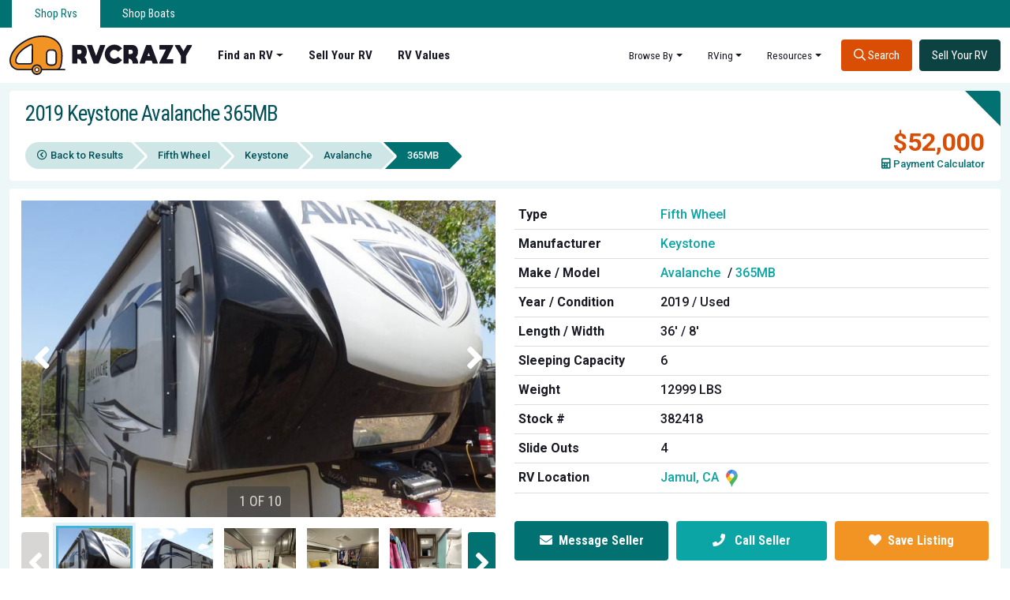

--- FILE ---
content_type: text/html; charset=UTF-8
request_url: https://rvcrazy.com/rv-for-sale/2019-keystone-avalanche-365mb-jamul-ca-91935-id236035
body_size: 21357
content:
<!DOCTYPE html>
<html lang="en">
<head>  
<meta charset="UTF-8">
<title>Keystone Avalanche 365MB - Jamul, CA 91935</title>
<meta http-equiv="X-UA-Compatible" content="IE=edge" />
<meta name="viewport" content="width=device-width, initial-scale=1.0, maximum-scale=1.0, user-scalable=no"/>
<meta http-equiv="Cache-control" content="public">
<meta name="theme-color" content="#0D4243">
<meta name="_t_" content="edP5mFgFeKMacwR3o1tQH8TqZDm7HL2liEFt7FZt">
 
<script type="application/ld+json">
{
  "@context": "https://schema.org",
  "@type": "Organization",
  "name": "RVCrazy",
  "alternateName": "RV Values",
  "url": "https://rvcrazy.com/rv-for-sale/2019-keystone-avalanche-365mb-jamul-ca-91935-id236035",
  "logo": "https://media.rvcrazy.com/Rvcrazy/assets/img/rvcrazylogo.svg",
  "sameAs": [
    "https://www.facebook.com/RvCrazy",
    "https://twitter.com/RvCrazy", 
    "https://www.instagram.com/rvcrazy_com/"
  ]
}
</script>
<!-- Google Tag Manager -->
<script>(function(w,d,s,l,i){w[l]=w[l]||[];w[l].push({'gtm.start':
new Date().getTime(),event:'gtm.js'});var f=d.getElementsByTagName(s)[0],
j=d.createElement(s),dl=l!='dataLayer'?'&l='+l:'';j.async=true;j.src=
'https://www.googletagmanager.com/gtm.js?id='+i+dl;f.parentNode.insertBefore(j,f);
})(window,document,'script','dataLayer','GTM-TGQ6VQ6');</script>
<!-- End Google Tag Manager -->
<!-- Page: 2026-01-18 16:11:41 -->
<link rel="dns-prefetch" href="https://www.googletagmanager.com">
<link rel="preconnect" href="https://media.rvcrazy.com/Rvcrazy" />
<link rel="dns-prefetch" href="https://media.rvcrazy.com/Rvcrazy" />

<link rel="preconnect" href="https://fonts.googleapis.com">
<link rel="preconnect" href="https://fonts.gstatic.com" crossorigin>
<link rel="preload" as="image" href="https://media.rvcrazy.com/Rvcrazy/assets/img/rvcrazylogo.svg">
<link rel="preload" as="image" href="https://media.rvcrazy.com/Rvcrazy/assets/img/RVCrazy-white-logo.svg">
<link rel="preload" href="https://cdn.jsdelivr.net/npm/bootstrap@5.2.3/dist/css/bootstrap.min.css" as="style">    
<meta name="description" content="RVs For Sale Used 2019 Avalanche 365MB in Jamul, CA. View more Fifth Wheel on RVCrazy.com.">

<meta property="og:url"                         content="https://rvcrazy.com/rv-for-sale/2019-keystone-avalanche-365mb-jamul-ca-91935-id236035" />
<meta property="og:type"                        content="product.item" />
<meta property="product:retailer_item_id"       content="236035"/>
<meta property="product:price:amount"           content="52000" />
<meta property="product:price:currency"         content="USD" />
<meta property="product:availability"           content="available for order" />
<meta property="product:condition"              content="Used" />
<meta property="og:site_name"                   content="RVCrazy" /> 
<meta property="og:title"                       content="RVs For Sale: 2019 Avalanche 365MB - $52,000 in Jamul, CA" />
<meta property="og:description"                 content="RVs For Sale Used 2019 Avalanche 365MB in Jamul, CA. View more Fifth Wheel on RVCrazy.com." />
<meta property="og:image"                       content="https://media.rvcrazy.com/Rvcrazy/ListingImage/images/10767468/large/14252931L.jpg" />


<meta name="twitter:card"           content="summary_large_image">
<meta name="twitter:site"           content="@rvcrazy">
<meta name="twitter:creator"        content="@rvcrazy">
<meta name="twitter:title"          content="2019 Avalanche 365MB - $52,000 on RVCrazy">
<meta name="twitter:description"    content="RVs For Sale Used 2019 Avalanche 365MB in Jamul, CA. View more Fifth Wheel on RVCrazy.com.">
<meta name="twitter:image" content="https://media.rvcrazy.com/Rvcrazy/ListingImage/images/10767468/large/14252931L.jpg">
<link rel="preload" as="image" href="https://media.rvcrazy.com/Rvcrazy/ListingImage/images/10767468/large/14252931L.jpg">
<link rel="canonical" href="https://rvcrazy.com/rv-for-sale/2019-keystone-avalanche-365mb-jamul-ca-91935-id236035" />


<script type="application/ld+json">
    {
      "@context": "https://schema.org",
      "@type": "BreadcrumbList",
      "itemListElement": [{
        "@type": "ListItem",
        "position": 1,
        "name": "RVs for sale",
        "item": "https://rvcrazy.com/rvs-for-sale"
      }
                                                          ,{
        "@type": "ListItem",
        "position": 2,
        "name": "Fifth Wheel RVs for sale",
        "item": "https://rvcrazy.com/rvs-for-sale/type/fifth-wheel"
      } 
                                          ,{
        "@type": "ListItem",
        "position": 3,
        "name": "Avalanche RVs for sale",
        "item": "https://rvcrazy.com/rvs-for-sale/make/avalanche"
      }
            ,{
        "@type": "ListItem",
        "position": 4,
        "name": "2019 Avalanche 365MB RVs for sale",
        "item": "https://rvcrazy.com/rv-for-sale/2019-keystone-avalanche-365mb-jamul-ca-91935-id236035"
      }
      ]
    }
    </script> 
        <script type="application/ld+json"> 
         
     {
      "@context": "https://schema.org/",
      "@type": "Product", 
      "image": "https://media.rvcrazy.com/Rvcrazy/ListingImage/images/10767468/large/14252931L.jpg",
      "name": "2019 Avalanche 365MB",
      "description": "Stock #382418

Reason for selling is Lifestyle Change.

ANY and ALL offers will be put in front of our seller! Submit your offer today!

Fifth wheel with bunk room, master and loft. One full bathroom Dual AC Central heating Electric heating fireplace

Get ready to elevate your travel experience. This fantastic 2019 Keystone Avalanche 365MB is the perfect blend of luxury, comfort, and functionality. Whether you're a full-time RVer or a weekend warrior, this 5th wheel is designed to meet all your needs and exceed your expectations.

This well equipped Fifth wheel offers plenty of sleeping areas including a bunk room, master suite and loft. 

Spacious wardrobe and dresser gives you ample storage for all your clothing and accessories.

Key Features:
~Full bathroom
~Dual AC
~Central heating
~Electric heating fireplace

Call to schedule a showing or make a no obligation offer.

Financing Available

While we will always attempt to provide you with a TRUE representation of every RV we market, during any purchase from Pop you will be encouraged to schedule an inspection from an independent, accredited inspector and every purchase WILL ALWAYS BE subject to your satisfaction with the results from your independent inspection and your own personal test drive.

We have several more Montana, Solitude, and Cougar RVs for sale. If you're in the San Diego, Chula Vista, Oceanside, or Escondido areas, please contact us to let us know what you're looking for and we'll get back with you today about any other fifth wheel trailer options we have locally that may meet your needs.

You have questions? We have answers. Call us at (941) 757-8969 to discuss this RV today.", 
	  "url": "https://rvcrazy.com/rv-for-sale/2019-keystone-avalanche-365mb-jamul-ca-91935-id236035",
      "brand": {
        "@type": "Brand",
        "name": "Avalanche"
      },
      "offers": {
        "@type": "Offer",
        "availability": "https://schema.org/InStock", 
        "priceCurrency": "USD",
        "price": "52000",
        "priceValidUntil": "2030-11-20",
        "seller": {
            "@type": "Organization",
            "name": "Pop"
        },
        "url": "https://rvcrazy.com/rv-for-sale/2019-keystone-avalanche-365mb-jamul-ca-91935-id236035"
      },
      "aggregateRating": {
        "@type": "AggregateRating",
        "ratingValue": "4.5",
        "reviewCount": "89"
      },
    
      "itemCondition": "Used Condition"
      
    }
    </script>   
   
        <script  type="application/ld+json">
                {
            "@context": "https://schema.org",
            "@type": "ItemList",
            "url": "https://rvcrazy.com/rv-for-sale/2019-keystone-avalanche-365mb-jamul-ca-91935-id236035",
            "numberOfItems": 5,
            "itemListOrder": "https://schema.org/ItemListUnordered",
            "itemListElement": [  
                  
                                                {
                    "@type": "ListItem",
                    "position": 1,
                    "url": "https://rvcrazy.com/rv-for-sale/2024-keystone-avalanche-390ds-hopkins-mi-49328-id260117",
                    "image": "https://media.rvcrazy.com/Rvcrazy/ListingImage/images/11030656/large/16040792L.jpg",
                    "name": "2024 Avalanche 390DS",
                    "price": "$77,500"
                },                   
                                                {
                    "@type": "ListItem",
                    "position": 2,
                    "url": "https://rvcrazy.com/rv-for-sale/2022-keystone-avalanche-390ds-washington-mi-48095-id258442",
                    "image": "https://media.rvcrazy.com/Rvcrazy/ListingImage/images/11014779/large/15954905L.jpg",
                    "name": "2022 Avalanche 390DS",
                    "price": "$65,900"
                },                   
                                                {
                    "@type": "ListItem",
                    "position": 3,
                    "url": "https://rvcrazy.com/rv-for-sale/2023-keystone-avalanche-390ds-johnson-city-tn-37601-id253856",
                    "image": "https://media.rvcrazy.com/Rvcrazy/ListingImage/images/10953992/large/15586675L.jpg",
                    "name": "2023 Avalanche 390DS",
                    "price": "$62,500"
                },                   
                                                {
                    "@type": "ListItem",
                    "position": 4,
                    "url": "https://rvcrazy.com/rv-for-sale/2022-keystone-avalanche-378bh-livingston-mt-59047-id253523",
                    "image": "https://media.rvcrazy.com/Rvcrazy/ListingImage/images/10955176/large/15561072L.jpg",
                    "name": "2022 Avalanche 378BH",
                    "price": "$59,995"
                },                   
                                                {
                    "@type": "ListItem",
                    "position": 5,
                    "url": "https://rvcrazy.com/rv-for-sale/2023-keystone-avalanche-352bh-mc-david-fl-32568-id235529",
                    "image": "https://media.rvcrazy.com/Rvcrazy/ListingImage/images/10750888/large/14130306L.jpg",
                    "name": "2023 Avalanche 352BH",
                    "price": "$55,000"
                }                            ] }
    </script> 
     
 
<link href="https://fonts.googleapis.com/css2?family=Roboto+Condensed:ital,wght@0,300;0,400;0,700;1,400&family=Roboto:ital,wght@0,300;0,400;0,500;0,700;1,400&display=swap" rel="stylesheet">
<link rel="stylesheet" href="https://cdn.jsdelivr.net/npm/bootstrap@5.2.3/dist/css/bootstrap.min.css" media="all" async="true"> 
<link rel="preload" href="https://media.rvcrazy.com/Rvcrazy/build/assets/css/global.css?id=886f969069e25607854c" as="style"> 
<link rel="stylesheet" href="https://media.rvcrazy.com/Rvcrazy/build/assets/css/global.css?id=886f969069e25607854c" type="text/css" media="all"> 
  <!-- jQuery 3.5.1 -->
  <script src="https://media.rvcrazy.com/Rvcrazy/assets/js/jquery-3.5.1.min.js"></script>
 
<link rel="stylesheet"  href="../../assets/css/layout/boatdetailv6.min.css" type="text/css" media="all" async="true" >
<script src="https://cdn.jsdelivr.net/npm/js-cookie@3.0.1/dist/js.cookie.min.js" type="application/javascript"></script>

<!-- Ad header Code -->
<script async='async' src='https://www.googletagservices.com/tag/js/gpt.js'></script>
<script>window.googletag = window.googletag || {cmd: []};
  googletag.cmd.push(function() {
    var footer = googletag.sizeMapping()
    .addSize([768,0],[[970,250],[930,180],[850,280]])
    .addSize([320,0],[[300,250]]).build();
    var banner = googletag.sizeMapping()
    .addSize([768,0],[[468,60]])
    .addSize([320,0],[[300,250]]).build();
googletag.defineSlot('/32091282/kn32l4kn23/iuyiiyuyiyouytryr324', [300, 250], 'MPU').addService(googletag.pubads());
googletag.defineSlot('/32091282/kn32l4kn23/kjdnskgndlskgnmslg', [300, 250], 'MPU2').addService(googletag.pubads());
googletag.defineSlot('/32091282/kn32l4kn23/ligohkgohooo', [[468, 60], [300, 250]], 'SmallBanner').defineSizeMapping(banner).addService(googletag.pubads());
googletag.defineSlot('/32091282/kn32l4kn23/4646436546475475', [[300, 250], [850, 280], [930, 180], [970, 250]], 'FooterAd').defineSizeMapping(footer).addService(googletag.pubads());
googletag.pubads().enableSingleRequest();
googletag.pubads().disableInitialLoad();
    googletag.enableServices();
  });
  
  //load the apstag.js library
!function(a9,a,p,s,t,A,g){if(a[a9])return;function q(c,r){a[a9]._Q.push([c,r])}a[a9]={init:function(){q("i",arguments)},fetchBids:function(){q("f",arguments)},setDisplayBids:function(){},targetingKeys:function(){return[]},_Q:[]};A=p.createElement(s);A.async=!0;A.src=t;g=p.getElementsByTagName(s)[0];g.parentNode.insertBefore(A,g)}("apstag",window,document,"script","//c.amazon-adsystem.com/aax2/apstag.js");
//initialize the apstag.js library on the page to allow bidding
apstag.init({
     pubID: 'e3a33c84-d446-49e2-a6bc-c08d09a85581', //enter your pub ID here as shown above, it must within quotes
     adServer: 'googletag'
});
apstag.fetchBids({
     slots: [{
         slotID: 'MPU',
         slotName: '/32091282/kn32l4kn23/iuyiiyuyiyouytryr324',
         sizes: [[300, 250]]
     },
     {
         slotID: 'MPU2',
         slotName: '/32091282/kn32l4kn23/kjdnskgndlskgnmslg',
         sizes: [[300, 250]]
     },
     {
         slotID: 'SmallBanner',
         slotName: '/32091282/kn32l4kn23/ligohkgohooo',
         sizes: [[300, 250],[468, 60]]
     },
     {
         slotID: 'FooterAd',
         slotName: '/32091282/kn32l4kn23/4646436546475475',
         sizes: [[970, 250],[930, 180],[850, 280],[300, 250] ]
     }],
     timeout: 2e3
}, function(bids) {
     // set apstag targeting on googletag, then trigger the first GAM request in googletag's disableInitialLoad integration
     googletag.cmd.push(function(){
         apstag.setDisplayBids();
         googletag.pubads().refresh();
     });
});
  </script>
  

</head>
<body class=""> 
<!-- Google Tag Manager (noscript) -->
<noscript><iframe src="https://www.googletagmanager.com/ns.html?id=GTM-TGQ6VQ6" height="0" width="0" style="display:none;visibility:hidden"></iframe></noscript>
<!-- End Google Tag Manager (noscript) -->
 <!--Header-->
      <!--Header-->
 <header class="siteheader ">  
        <!--Nav-->
        <nav class="navbar navbar-expand-lg navbar-header w-100">
            <div class="container position-relative">
                <a class="navbar-brand" href="/"> 
                    <img src="https://media.rvcrazy.com/Rvcrazy/assets/img/rvcrazylogo.svg" class="lazyload" height="50"  alt="Keystone Avalanche 365MB - Jamul, CA 91935"  defer>
                </a>  
                <div class="collapse navbar-collapse" id="navbarNavAltMarkup">
                <a class="navbar-brand" href="/"><img data-src="https://media.rvcrazy.com/Rvcrazy/assets/img/RVCrazy-white-logo.svg"  class="img-fluid" height="50" defer  alt="Keystone Avalanche 365MB - Jamul, CA 91935"  /></a>
				    <ul class="navbar-nav nav-left">  
                        <li class="nav-item dropdown dropdown-findboat">
                            <a class="nav-link dropdown-toggle" href="/rvs-for-sale" id="navbarDropdown" role="button" data-toggle="dropdown" aria-haspopup="true" aria-expanded="false">Find an RV</a>
                            
                            <div class="dropdown-menu dropdown-lg dropdown-menu-left" aria-labelledby="navbarDropdown">
                                <div class="dropdown-lg-content">
                                    <div class="dropdown-menu-content">
                                        <h6 class="dropdown-header">RV Types</h6>
                                        <div class="dropdown-menu-list">
                                            <ul class="dropdown-list">
                                                <li><a href="/class-a-rvs-for-sale">Class A Motorhome</a></li>
                                                <li><a href="/class-b-rvs-for-sale">Class B Motorhome</a></li>
                                                <li><a href="/class-c-rvs-for-sale">Class C Motorhome</a></li>
                                                <li><a href="/fifth-wheel-rvs-for-sale">Fifth Wheel</a></li>
                                                <li><a href="/travel-trailer-rvs-for-sale">Travel Trailer</a></li>
                                                <li><a href="/toy-hauler-rvs-for-sale">Toy Hauler</a></li>
                                                
                                            </ul>
                                            <ul class="dropdown-list">
					        <li><a href="/popup-camper-rvs-for-sale">Pop-Up Camper</a></li>
                                                <li><a href="/park-model-rvs-for-sale">Park Model</a></li>
                                                <li><a href="/fishhouse-rvs-for-sale">Fish House</a></li>
                                                <li><a href="/truck-camper-rvs-for-sale">Truck Camper</a></li>
                                                <li><a href="/rvs-for-sale" class="text-orange">View All Types</a></li>
                                            </ul>
                                        </div>
                                    </div>
                                    <div class="dropdown-menu-content">
                                        <h6 class="dropdown-header">Popular RV Brands</h6>
                                        <div class="dropdown-menu-list">
                                         <ul class="dropdown-list">
                                            <li><a href="/rvs-for-sale/manufacturer/forest-river">Forest River</a></li>
                                            <li><a href="/rvs-for-sale/manufacturer/keystone">Keystone</a></li>
                                            <li><a href="/rvs-for-sale/manufacturer/jayco">Jayco</a></li>
                                            <li><a href="/rvs-for-sale/manufacturer/grand-design">Grand Design</a></li>
                                            <li><a href="/rvs-for-sale/manufacturer/coachmen">Coachmen</a></li>
                                            <li><a href="/rvs-for-sale/manufacturer/thor-motor-coach">Thor Motor Coach</a></li>
                                            
                                        </ul>
                                        <ul class="dropdown-list">
					                        <li><a href="/rvs-for-sale/manufacturer/winnebago">Winnebago</a></li>
                                            <li><a href="/rvs-for-sale/manufacturer/heartland">Heartland</a></li>
                                            <li><a href="/rvs-for-sale/manufacturer/dutchmen">Dutchmen</a></li>
                                            <li><a href="/makes" class="text-orange">View All Brands</a></li>
                                            <li class="search-btn"><a class="btn btn-orange" href="/rvs-for-sale"><i class="far fa-search"></i> Search All RVs</a></li>
                                        </ul>

                                        </div> 
                                    </div> 
                                </div>
                            </div>
                            
                        </li>
                        <li class="nav-item">
                            <a class="nav-link" href="/sell">Sell Your RV</a>
                        </li>
                        <li class="nav-item">
                            <a class="nav-link" href="/rv-values">RV Values</a>
                        </li>
                       
                        </ul> 
				
				<ul class="navbar-nav nav-right ms-auto">
				    <li class="nav-item dropdown dropdown-browseby">
                        <a class="nav-link dropdown-toggle" href="/rvs-for-sale" id="browsebyDropdown" role="button" data-toggle="dropdown" aria-haspopup="true" aria-expanded="false">Browse By</a>
                        
                        <div class="dropdown-menu dropdown-lg dropdown-menu-left" aria-labelledby="browsebyDropdown">
                            <div class="dropdown-lg-content">
                                <div class="dropdown-menu-content flex-grow-1">
                                    <h6 class="dropdown-header">Popular States</h6>
                                    <div class="dropdown-menu-list">
                                        <ul class="dropdown-list"> 
                                            <li><a href="/rvs-for-sale/state/florida">RVs for sale in Florida</a></li>
                                            <li><a href="/rvs-for-sale/state/texas">RVs for sale in Texas</a></li>
                                            <li><a href="/rvs-for-sale/state/california">RVs for sale in California</a></li> 
                                            <li><a href="/rvs-for-sale/state/georgia">RVs for sale in Georgia</a></li>
                                            <li><a href="/rvs-for-sale/state/new-york">RVs for sale in New York</a></li>
                                            <li><a href="/rvs-for-sale/state/alabama">RVs for sale in Alabama</a></li>
                                            <li><a href="/rvs-for-sale/state/michigan">RVs for sale in Michigan</a></li> 
                                        </ul>
                                        <ul class="dropdown-list">
                                            <li><a href="/rvs-for-sale/state/delaware">RVs for sale in Delaware</a></li>
                                            <li><a href="/rvs-for-sale/state/louisiana">RVs for sale in&nbsp;Louisiana</a></li>
                                            <li><a href="/rvs-for-sale/state/minnesota">RVs for sale in Minnesota</a></li>
                                            <li><a href="/rvs-for-sale/state/missouri">RVs for sale in Missouri</a></li>
                                            <li><a href="/rvs-for-sale/state/north-carolina">RVs for sale in North Carolina</a></li>
                                            <li class="search-btn"><a class="btn btn-orange" href="/locations"><i class="far fa-search"></i> Search All States</a></li> 
                                        </ul>
                                    </div>
                                </div>
                                
                            </div>
                        </div>
                        
                    </li>
                    <li class="nav-item dropdown">
                        <a class="nav-link dropdown-toggle" href="/rvs-for-sale" id="boatingDropdown" role="button" data-toggle="dropdown" aria-haspopup="true" aria-expanded="false">RVing</a>
                        
                        <div class="dropdown-menu dropdown-lg dropdown-menu-left" aria-labelledby="boatingDropdown">
                            <div class="dropdown-lg-content"> 
                            <div class="dropdown-menu-content flex-grow-1">
                                    <h6 class="dropdown-header">Discover RVing</h6>
                                    <div class="dropdown-menu-list">
                                    <ul class="dropdown-list">
                                        <li><a href="/discover">Discover</a></li>
                                        <li><a href="/discover/buying-guides">Buying Guides</a></li>
                                        <li><a href="/discover/selling-guides">Selling Guides</a></li>
                                        <li><a href="/discover/lifestyle">Lifestyle</a></li>
                                        
                                    </ul> 
                                    </div> 
                                </div> 
                            </div>
                        </div>
                        
                    </li>
					<li class="nav-item dropdown">
						<a class="nav-link dropdown-toggle" href="#" id="navbarDropdown" role="button" data-toggle="dropdown" aria-haspopup="true" aria-expanded="false">Resources</a>
						<div class="dropdown-menu dropdown-lg dropdown-menu-left" aria-labelledby="boatingDropdown">
                            <div class="dropdown-lg-content">
                            <div class="dropdown-menu-content flex-grow-1">
                                    <h6 class="dropdown-header"></h6>
                                    <div class="dropdown-menu-list">
                                        <ul class="dropdown-list ">
                                            <li><a href="/rv-loan">RV Financing</a></li>
                                            <li><a href="/rv-transport">RV Transport</a></li> 
                                            <li><a href="/advertise">Advertise with us</a></li>
                                            <li><a href="/dealers">RV Dealer Marketing</a></li> 
                                        </ul>
                                         
                                    </div>
                                </div>
						    </div>
                        </div>  
					</li>
					<li class="nav-item nav-btn">
						<a class="btn btn-orange" href="/rvs-for-sale"><i class="far fa-search"></i> Search</a>
					</li>
					<li class="nav-item nav-btn">
						<a class="btn btn-green" href="/sell">Sell Your RV</a>
					</li>
				</ul>
                <div class="nav-account-btn">
                                            <a href="/login" class="btn btn-block btn-border">Sign In</a>
                        <a href="/register" class="btn btn-block btn-white">Sign Up</a>
                     
                </div>
                <div id="html-account-header">
                </div>
			</div>
            <ul class="brand-links">
                    <li class="active"><a href="https://rvcrazy.com/">Shop Rvs</a></li>
                    <li><a href="https://boatcrazy.com/">Shop Boats</a></li>
                </ul>
            </div>
        </nav> 
    </header>
    <!-- // Header --> 
<div class="container-fluid">
   
         <!--Hero-->
     
     

<input type="hidden" value="2019-keystone-avalanche-365mb-jamul-ca-91935-id236035" id ="slug">
<input type="hidden" value="236035" id ="listing-id">

<!--Main-->
<main class="boat-detail main " role="main">
    <div class="container">
        <!-- Breadcrumb page top -->
        <div class="breadcrumb-panel"> 
            <div class="title-pagination">
            <h1>2019 Keystone Avalanche 365MB </h1>
            <div class="vdp-pagination" id="next-previous">
                <a class="btn btn-light-blue previous-btn" style="display:none" id="previous" href="#"><i class="fas fa-caret-left me-1"></i> Previous RV</a> 
                <a class="btn btn-light-blue next-btn" style="display:none" id="next"  href="#">Next RV <i class="fas fa-caret-right ms-1"></i></a> 
            </div>
            </div>
 
                <ul class="breadcrumb-step">
                    <li>
                        <a href="/rvs-for-sale" title="Back to Results" class="back-link backUrl"><i class="far fa-chevron-circle-left me-1"></i>Back to Results</a> 
                    </li>
                    <li class="typename">
                                                                        <a href="/rvs-for-sale/type/fifth-wheel" title="Fifth Wheel RVs For Sale">Fifth Wheel</a>
                                                                    </li>
                    <li>
                                                            <a href="/rvs-for-sale/manufacturer/keystone" title="Avalanche RVs For Sale">Keystone</a>
                            
                    </li>
                    <li>
                                                 <a href="/rvs-for-sale/make/avalanche" title="Avalanche RVs For Sale">Avalanche</a>
                                            </li>
                    <li class="active">
                       <span>365MB</span>
                    </li>
                </ul>
               
                
               
                <div class="price ms-auto text-end">
                    <div class="d-flex pricedrop"> 
                      
                
                        $52,000
                        
                    </div> 
                    <a href="#paycalculator" class="paycalculator"><i class="fas fa-calculator"></i>Payment Calculator</a> 
                </div>  
         </div>
        <!-- Breadcrumb page top -->

        <div class="main-content">
                    <!--Pager-->
            <div class="row pager-row d-flex d-md-none">
                <div class="col-xs col-md-6">
                    <div class="pager pager-top">
                        <a href="/rvs-for-sale" title="Back to Results" class="back-link backUrl"><i class="fas fa-caret-left me-1"></i>Back to Results</a> 
                        <a href="/rvs-for-sale" title="Back" class="back-link back-link-mobile backUrl"><i class="fas fa-caret-left me-1"></i> Back</a>
                        <!-- Category Mobile section -->
                        <div class="category-mobile">
                                                                                    <a href="/rvs-for-sale/type/fifth-wheel" title="Fifth Wheel">Fifth Wheel</a>
                                                         
                        </div>
                        <div class="vdp-pagination">
                            <a class="btn btn-light-blue previous-btn" style="display:none" href="#"><i class="fas fa-caret-left me-1"></i> Previous RV</a> 
                            <a class="btn btn-light-blue next-btn" style="display:none"  href="#">Next RV <i class="fas fa-caret-right ms-1"></i></a> 
                        </div>
                    </div>
                </div>
                <div class="d-none d-md-block col-sm-6">
                    <div class="pager">
                                                <a href="rvs-for-sale/make/avalanche" title="Avalanche RVs For Sale" style="margin-right:5px">Avalanche</a>
                                                                                                <a href="/rvs-for-sale/type/fifth-wheel" title="Fifth Wheel RVs For Sale" style="margin-right:5px">Fifth Wheel</a>
                                                                                                <span class="stock float-right">Stock #382418</span>
                                            </div>
                </div>
            </div>

            <!--Main Details-->
            <div class="product-details"> 
                
            <div class="row">
                <!-- Featured Gallery-->
                <div class="col-sm-12 col-md-6 featuredimage-section column-left">
                    <!-- Title Mobile -->
                    <div class="detail-heading d-none d-sm-block d-md-none">
                        <h2>2019  Keystone Avalanche 365MB</h2>
                        <div class="price">$52,000  
                           
                        <a href="#paycalculator" class="paycalculator"><i class="fas fa-calculator me-1"></i>Payment Calculator</a></div>
                    </div>
                    <!-- //Title Mobile -->

                   
                    <div class="featured-gallery">
                         
                              
                            
                         
                         
                        <div class="save-button">
                                                            <button onclick="toggleBtn(this)"  data-href="/favorites/toggle/236035" rel="nofollow" class="btn btn-gray d-block d-md-none save-listing save-btn listing-236035"><i class="fas fa-heart text-gray me-2"></i>Save Listing</button></li>
                             
                        </div>
                        <div class="slider-wrap">
                            <ul class="slider slider-main">

                                                                <li> 
                                    <a href="#" data-featherlight="https://media.rvcrazy.com/Rvcrazy/ListingImage/images/10767468/huge/14252931L.jpg" class="gallery2" title="">
                                        <div class="zoom d-none d-md-block"><i class="fas fa-search-plus me-2 rotate-9" aria-hidden="true"></i>Larger Image</div>
                                        <img class="featureloadimg" width="615" height="410"  data-lazy="https://media.rvcrazy.com/Rvcrazy/ListingImage/images/10767468/large/14252931L.jpg"  alt="2019 Avalanche 365MB - For Sale at Jamul, CA 91935 - ID 236035" >
                                    </a>
                                </li>
                                                                <li> 
                                    <a href="#" data-featherlight="https://media.rvcrazy.com/Rvcrazy/ListingImage/images/10767469/huge/14252929L.jpg" class="gallery2" title="">
                                        <div class="zoom d-none d-md-block"><i class="fas fa-search-plus me-2 rotate-9" aria-hidden="true"></i>Larger Image</div>
                                        <img class="featureloadimg" width="615" height="410"  data-lazy="https://media.rvcrazy.com/Rvcrazy/ListingImage/images/10767469/large/14252929L.jpg" >
                                    </a>
                                </li>
                                                                <li> 
                                    <a href="#" data-featherlight="https://media.rvcrazy.com/Rvcrazy/ListingImage/images/10767470/huge/13500567L.jpg" class="gallery2" title="">
                                        <div class="zoom d-none d-md-block"><i class="fas fa-search-plus me-2 rotate-9" aria-hidden="true"></i>Larger Image</div>
                                        <img class="featureloadimg" width="615" height="410"  data-lazy="https://media.rvcrazy.com/Rvcrazy/ListingImage/images/10767470/large/13500567L.jpg" >
                                    </a>
                                </li>
                                                                <li> 
                                    <a href="#" data-featherlight="https://media.rvcrazy.com/Rvcrazy/ListingImage/images/10767471/huge/13500568L.jpg" class="gallery2" title="">
                                        <div class="zoom d-none d-md-block"><i class="fas fa-search-plus me-2 rotate-9" aria-hidden="true"></i>Larger Image</div>
                                        <img class="featureloadimg" width="615" height="410"  data-lazy="https://media.rvcrazy.com/Rvcrazy/ListingImage/images/10767471/large/13500568L.jpg" >
                                    </a>
                                </li>
                                                                <li> 
                                    <a href="#" data-featherlight="https://media.rvcrazy.com/Rvcrazy/ListingImage/images/10767472/huge/13500569L.jpg" class="gallery2" title="">
                                        <div class="zoom d-none d-md-block"><i class="fas fa-search-plus me-2 rotate-9" aria-hidden="true"></i>Larger Image</div>
                                        <img class="featureloadimg" width="615" height="410"  data-lazy="https://media.rvcrazy.com/Rvcrazy/ListingImage/images/10767472/large/13500569L.jpg" >
                                    </a>
                                </li>
                                                                <li> 
                                    <a href="#" data-featherlight="https://media.rvcrazy.com/Rvcrazy/ListingImage/images/10767473/huge/13500570L.jpg" class="gallery2" title="">
                                        <div class="zoom d-none d-md-block"><i class="fas fa-search-plus me-2 rotate-9" aria-hidden="true"></i>Larger Image</div>
                                        <img class="featureloadimg" width="615" height="410"  data-lazy="https://media.rvcrazy.com/Rvcrazy/ListingImage/images/10767473/large/13500570L.jpg" >
                                    </a>
                                </li>
                                                                <li> 
                                    <a href="#" data-featherlight="https://media.rvcrazy.com/Rvcrazy/ListingImage/images/10767474/huge/13500571L.jpg" class="gallery2" title="">
                                        <div class="zoom d-none d-md-block"><i class="fas fa-search-plus me-2 rotate-9" aria-hidden="true"></i>Larger Image</div>
                                        <img class="featureloadimg" width="615" height="410"  data-lazy="https://media.rvcrazy.com/Rvcrazy/ListingImage/images/10767474/large/13500571L.jpg" >
                                    </a>
                                </li>
                                                                <li> 
                                    <a href="#" data-featherlight="https://media.rvcrazy.com/Rvcrazy/ListingImage/images/10767475/huge/14252930L.jpg" class="gallery2" title="">
                                        <div class="zoom d-none d-md-block"><i class="fas fa-search-plus me-2 rotate-9" aria-hidden="true"></i>Larger Image</div>
                                        <img class="featureloadimg" width="615" height="410"  data-lazy="https://media.rvcrazy.com/Rvcrazy/ListingImage/images/10767475/large/14252930L.jpg" >
                                    </a>
                                </li>
                                                                <li> 
                                    <a href="#" data-featherlight="https://media.rvcrazy.com/Rvcrazy/ListingImage/images/10767476/huge/14252932L.jpg" class="gallery2" title="">
                                        <div class="zoom d-none d-md-block"><i class="fas fa-search-plus me-2 rotate-9" aria-hidden="true"></i>Larger Image</div>
                                        <img class="featureloadimg" width="615" height="410"  data-lazy="https://media.rvcrazy.com/Rvcrazy/ListingImage/images/10767476/large/14252932L.jpg" >
                                    </a>
                                </li>
                                                                <li> 
                                    <a href="#" data-featherlight="https://media.rvcrazy.com/Rvcrazy/ListingImage/images/10767477/huge/14252933L.jpg" class="gallery2" title="">
                                        <div class="zoom d-none d-md-block"><i class="fas fa-search-plus me-2 rotate-9" aria-hidden="true"></i>Larger Image</div>
                                        <img class="featureloadimg" width="615" height="410"  data-lazy="https://media.rvcrazy.com/Rvcrazy/ListingImage/images/10767477/large/14252933L.jpg" >
                                    </a>
                                </li>
                                                            </ul>
                                                        <div class="slide-position"><span class="pagingInfo"></span></div>
                             
                        </div>
                                                <ul class="slider slider-nav ">
                                                        <li><img class="" width="97" height="97" data-lazy="https://media.rvcrazy.com/Rvcrazy/ListingImage/images/10767468/square/14252931L.jpg" alt="2019 Avalanche"></li>
                                                        <li><img class="" width="97" height="97" data-lazy="https://media.rvcrazy.com/Rvcrazy/ListingImage/images/10767469/square/14252929L.jpg" alt="2019 Avalanche"></li>
                                                        <li><img class="" width="97" height="97" data-lazy="https://media.rvcrazy.com/Rvcrazy/ListingImage/images/10767470/square/13500567L.jpg" alt="2019 Avalanche"></li>
                                                        <li><img class="" width="97" height="97" data-lazy="https://media.rvcrazy.com/Rvcrazy/ListingImage/images/10767471/square/13500568L.jpg" alt="2019 Avalanche"></li>
                                                        <li><img class="" width="97" height="97" data-lazy="https://media.rvcrazy.com/Rvcrazy/ListingImage/images/10767472/square/13500569L.jpg" alt="2019 Avalanche"></li>
                                                        <li><img class="" width="97" height="97" data-lazy="https://media.rvcrazy.com/Rvcrazy/ListingImage/images/10767473/square/13500570L.jpg" alt="2019 Avalanche"></li>
                                                        <li><img class="" width="97" height="97" data-lazy="https://media.rvcrazy.com/Rvcrazy/ListingImage/images/10767474/square/13500571L.jpg" alt="2019 Avalanche"></li>
                                                        <li><img class="" width="97" height="97" data-lazy="https://media.rvcrazy.com/Rvcrazy/ListingImage/images/10767475/square/14252930L.jpg" alt="2019 Avalanche"></li>
                                                        <li><img class="" width="97" height="97" data-lazy="https://media.rvcrazy.com/Rvcrazy/ListingImage/images/10767476/square/14252932L.jpg" alt="2019 Avalanche"></li>
                                                        <li><img class="" width="97" height="97" data-lazy="https://media.rvcrazy.com/Rvcrazy/ListingImage/images/10767477/square/14252933L.jpg" alt="2019 Avalanche"></li>
                                                    </ul>
                         
                         
                    </div>
                    
                  
                </div>


                <!--Details-->
                <div class="col-sm-12 col-md-6 column-right">
                    <div class="detail">
                                                <table class="boat-specs">
                                                        <tr>
                                <td class="spec-label" width="185">Type</td>
                                <td class="typename">
                                                                        <a href="/rvs-for-sale/type/fifth-wheel" title="Fifth Wheel RVs For Sale">Fifth Wheel</a>
                                     
                                </td>
                            </tr>
                                                                                    <tr>
                                <td class="spec-label">Manufacturer</td>
                                <td><a href="/rvs-for-sale/manufacturer/keystone" title="Keystone RVs For Sale">Keystone</a></td>
                            </tr>
                                                        <tr>
                                <td class="spec-label">Make / Model</td>
                                <td>
                                                                        <span itemprop="brand" itemtype="https://schema.org/Brand" itemscope> <meta itemprop="name" content="Avalanche" /><a href="/rvs-for-sale/make/avalanche" title="Avalanche RVs For Sale" style="margin-right:5px">Avalanche</a>
                                    </span> / <span><a href="/rvs-for-sale/make/avalanche/365mb" title="Avalanche 365MB RVs For Sale" style="margin-right:5px">365MB</a></span>
                                                                    </td>
                            </tr>
                            <tr>
                                <td class="spec-label">Year / Condition</td>
                                <td width="430">2019 / Used</td>
                            </tr>
                            
                            <tr>
                                <td class="spec-label">Length / Width</td>
                                <td>36' / 8' </td>
                            </tr> 
                            
                                                                                                                                                                        
                                                        <tr>
                                <td class="spec-label">Sleeping Capacity</td>
                                <td>6</td>
                            </tr>
                            

                                                                                    <tr>
                                <td class="spec-label">Weight</td>
                                <td>12999 LBS</td>
                            </tr>
                             
                                                                                                                <tr class="">
                                <td class="spec-label">Stock #</td>
                                <td>382418</td>
                            </tr>
                            
                            
                            
                            
                                                        <tr class="">
                                <td class="spec-label">Slide Outs</td>
                                <td>4</td>
                            </tr>
                            
                            
                            
                                                        <tr>
                                <td class="spec-label">RV Location</td>
                                <td>
                                                                            <a href="/rvs-for-sale/state/california/jamul" >Jamul, CA </a>
                                        <a href="https://maps.google.com?q=Jamul+CA+91935"  target="_blank"><img src="https://media.rvcrazy.com/Rvcrazy/assets/uploads/google-maps-icon.svg" height="25px" alt="google-map"></a>
                                    
                                </td>
                            </tr>
                            
                        </table>

                        <div class="item-info">
                            <div class="share">
                                <ul class="share-options">
                                    <li><a href="#contact-seller-form" class=" btn btn-md btn-light-green  fw-600 font-robotocond"> <i class="fas fa-envelope me-1 me-lg-2"></i><span>Message Seller</span> </a></li>
                                     
                                    <li><a data-api-path="/api/v1/listing-phone/236035" tabindex="0" role="button" class="btn btn-md btn-green-light js-show-phone  fw-600 font-robotocond" data-toggle="popover" title="Contact Phone Number" data-trigger="focus" data-contact="Loading..." data-content="(941) 231 6823
" data-placement="bottom"><i class="fas fa-phone me-1 me-lg-2"></i> Call Seller</a>

                                    <a class="btn btn-md btn-green-light js-footer-show-phone  fw-600 font-robotocond" data-api-path="/api/v1//listing-phone/236035" tabindex="0" role="button" title="Contact Phone Number" data-trigger="focus" data-contact="Loading..." data-content="(941) 231 6823
"><i class="fas fa-phone me-1 me-lg-2"></i> Call Seller</a>
                                    </li>

                                                                        <li><button onclick="toggleBtn(this)" data-href="/favorites/toggle/236035" rel="nofollow" class="btn btn-md btn-yellow save-btn  fw-600 font-robotocond listing-236035"><i class="fas fa-heart me-1 me-lg-2"></i>Save Listing</button></li>
                                                                       <!-- <li><a href="#collapse-social" aria-controls="collapse-social" aria-expanded="false" class="btn btn-primary-light" data-toggle="collapse" role="button"><i class="fas fa-share-all me-2"></i> Share</a></li>-->
                                </ul>
                                
                                <div class="collapse" id="collapse-social">
                                    <ul class="social">
                                        <li>
                                            <a href="mailto:?subject=RVCrazy&body=Check out this RV: 2019 Avalanche 365MB on RVCrazy.com: https://rvcrazy.com/rv-for-sale/2019-keystone-avalanche-365mb-jamul-ca-91935-id236035" class="email btn btn-small"><i class="fas fa-envelope"></i>
                                                <span class="sr-only">Email</span>
                                            </a>
                                        </li>
                                        <li>
                                            <a target="_blank" href="https://www.facebook.com/sharer/sharer.php?u=https://rvcrazy.com/rv-for-sale/2019-keystone-avalanche-365mb-jamul-ca-91935-id236035" class="facebook ss-social ss-facebook btn btn-small">
                                                <span class="sr-only">Facebook</span>
                                            </a>
                                        </li>
                                        <li>
                                            <a target="_blank" href="http://twitter.com/intent/tweet?status=2019+Avalanche+365MB+https://rvcrazy.com/rv-for-sale/2019-keystone-avalanche-365mb-jamul-ca-91935-id236035+%23RvCrazy" class="twitter ss-social ss-twitter btn btn-small">
                                                <span class="sr-only">Twitter</span>
                                            </a>
                                        </li>
                                        <li>
                                            <a target="_blank" href="https://plus.google.com/share?url=https://rvcrazy.com/rv-for-sale/2019-keystone-avalanche-365mb-jamul-ca-91935-id236035" class="gplus ss-social ss-googleplus btn btn-small">
                                                <span class="sr-only">Google +</span>
                                            </a>
                                        </li>
                                                                                <li>
                                            <a target="_blank" href="http://pinterest.com/pin/create/bookmarklet/?media=https://s3-us-east-2.amazonaws.com/rvcrazy-assets/Rvcrazy/ListingImage/images/10767468/large/14252931L.jpg&url=https://rvcrazy.com/rv-for-sale/2019-keystone-avalanche-365mb-jamul-ca-91935-id236035&is_video=false&description=2019+Avalanche+365MB+on+RvCrazy" class="pinterest ss-social ss-pinterest btn btn-small">
                                                <span class="sr-only">Pinterest</span>
                                            </a>
                                        </li>
                                    </ul>
                                </div>
                            </div>
                        </div>
                    </div>
                    
                    
                </div>

            


            <!--Second Row-->
                            <div class="col-md-6 order-2 column-right">
                     <!-- Ad Code Search 2 -->
                    <div class="mb-4 advertise adheight-60">
                        <div id="SmallBanner">
<script>googletag.cmd.push(function() { googletag.display('SmallBanner'); });</script>
</div>
                    </div>

                    <div class="seller-info">
                        <div class="row">
                            <div class="col-sm-6 mb-4 mb-md-0 text-left">
                                <div class="seller-title">
                                    <strong class="d-block mb-2 pb-1">RV Seller</strong>
                                    <p class="mb-0">
                                                                                    Pop
                                                                            </p>
                                   
                                    <a data-api-path="/api/v1/listing-phone/236035" tabindex="0" role="button" class="btn btn-xs btn-green-light js-show-phone mb-3" data-toggle="popover" title="Contact Phone Number" data-trigger="focus" data-contact="Loading..." data-content="(941) 231 6823
" data-placement="bottom">Show Phone Number</a>
                                                                                                            <p>
                                        <a href="/rvs-for-sale/search?user_id=22611" class="view-all" title="View All Listings">See all 4653 listings</a>
                                    </p>
                                                                    </div>
                            </div>
                            <div class="col-sm-6 text-center seller-logo">
                                                                                                            <a href="http://www.poprvs.com" target="_blank">
                                            <img class="lazyload" data-src="https://s3-us-east-2.amazonaws.com/rvcrazy-assets/Rvcrazy/User/logos/22611/thumb/Pop-Logo-on-BK-Sq720x720.jpg" alt="Pop">
                                        </a>
                                                                                                </div>
                        </div>
                    </div>
                    <!--Form-->
                    <form class="contact-block clearfix" role="form" action="https://rvcrazy.com/messages/send/236035" id='contact-seller-form' name="contactform" method="post" data-listing-id="236035">
                        <input type="hidden" name="_token" value="edP5mFgFeKMacwR3o1tQH8TqZDm7HL2liEFt7FZt">
                        <div class="contact-heading">
                            <h2 class="heading-detail black">Contact Seller</h2>
                           <!-- <a data-api-path="/listing-phone/236035" tabindex="0" role="button" class="btn btn-xs btn-blue-med js-show-phone" data-toggle="popover" title="Contact Phone Number" data-trigger="focus" data-contact="Loading..." data-content="941-231-6823" data-placement="bottom">Show Phone Number</a> -->
                        </div>
                                                <div class="row">
                            <div class="col-ms-6 col-sm-12 col-md-6">
                                <div class="form-group ">
                                    <label for="name">Name</label>
                                    <input placeholder="Your Name" class="form-control" required="true" name="name" type="text">
                                </div>
                            </div>
                            <div class="col-ms-6 col-sm-12 col-md-6">
                                <div class="form-group ">
                                    <label for="email">Email</label>
                                    <input placeholder="Your Email Address" class=" form-control" required="true" id="contactEmail" name="email" type="email">
                                    <!-- <p class="text-danger" id="email-error-msg" style="display:none">Please enter a valid email address</p> -->
                                </div>
                            </div>
                            <div class="col-ms-6 col-sm-12 col-md-12">
                                <div class="form-group">
                                    <label for="phone">Phone</label>
                                    <input placeholder="Optional" class="optional form-control" name="phone" type="text">
                                </div>
                            </div>
                            <div class="col-sm-12">
                                <div class="comment-disclaimer">Email sent will automatically include a link to this listing, Year, Make, Model and Stock #</div>
                                <div class="no-label form-group ">
                                    <label class="sr-only" for="comment">Comment:</label>
                                    <textarea placeholder="Ask a question or make a comment." class=" form-control" required="true" rows="3" name="message" cols="50"></textarea>
                                    
                                </div>
                            </div>
                            <div class="col-sm-12">
                                <div class="form-group recaptcha-group ">
                                    
                                    <script src="https://cdn.polyfill.io/v2/polyfill.min.js"></script>
<div id="_g-recaptcha"></div>
<style>.grecaptcha-badge{display:none !important;}</style>
<div class="g-recaptcha" data-sitekey="6LfBAR8kAAAAALr7NWwa5qTYCaqTpPd-yw11tQ2-" data-size="invisible" data-callback="_submitForm" data-badge="inline"></div><script src="https://www.google.com/recaptcha/api.js" async defer></script>
<script>var _submitForm,_captchaForm,_captchaSubmit,_execute=true,_captchaBadge;</script><script>window.addEventListener('load', _loadCaptcha);
function _loadCaptcha(){_captchaBadge=document.querySelector('.grecaptcha-badge');if(_captchaBadge){_captchaBadge.style = 'display:none !important;';}
_captchaForm=document.querySelector("#_g-recaptcha").closest("form");_captchaSubmit=_captchaForm.querySelector('[type=submit]');_submitForm=function(){if(typeof _submitEvent==="function"){_submitEvent();grecaptcha.reset();}else{_captchaForm.submit();}};_captchaForm.addEventListener('submit',function(e){e.preventDefault();if(typeof _beforeSubmit==='function'){_execute=_beforeSubmit(e);}if(_execute){grecaptcha.execute();}});}</script>

                                </div>
                            </div>
                            <div class="col-sm-12">
                                                                <div class="form-group">
                                    <button type="submit" class="btn btn-md btn-light-green py-3 p-5 me-2 font-500" id="send-message"><i class="fas fa-solid fa-paper-plane me-2"></i>Submit</button><small class="text-grey">Site is protected by reCAPTCHA</small>
                                </div>
                            </div>
                            <div class="col-sm-12">
                                <div class="alert alert-success row flash-class" id="success-msg" style="display:none">
                                    <div class="col-sm-12 text-center">
                                        <span class="pull-center"><strong>Your request is being submitted.</strong></span>
                                        <button type="button" class="btn flash-btn close float-right text-right" data-dismiss="alert">×</button>
                                    </div>
                                    
                                </div>
                            </div>    
                        </div>
                        
                        </form>

 
                        <div class="row">
                            <div class="col-sm-6 mb-3">
                                <div class="advertise adheight-250 advertise-scale">
                                <div id="MPU">
<script>googletag.cmd.push(function() { googletag.display('MPU'); });</script>
</div>
                                </div>
                            </div>
                            <div class="col-sm-6 mb-3 pr-0 pr-sm-3 d-none d-sm-block ">
                                <div class="advertise adheight-250 advertise-scale">
                                <div id="MPU2">
<script>googletag.cmd.push(function() { googletag.display('MPU2'); });</script>
</div>
                                </div>
                            </div>

                        </div>
                        <!-- Ad Code Listing 2 --> 
                  

                </div>
                <div class="col-md-6 order-1 pr-3 column-left" id="full-description">
                    <!-- Accordion --> 
                    <div class="accordion">
                        <!-- Accordion Items -->
                        <div class="accordion-items"> 
                            <h2 class="accordion-title collapseDesc-title" type="button" data-toggle="collapse" data-target="#collapseDescription" aria-expanded="true" aria-controls="collapseDescription"> 
                                Description 
                            </h2>  
                            <div id="collapseDescription" class="collapse show">
                                <div class="accordion-body">
                                    <div class="text-description collapse show" id="vdpDescription"><div class="detailText">Stock #382418<br />
<br />
Reason for selling is "Lifestyle Change".<br />
<br />
ANY and ALL offers will be put in front of our seller! Submit your offer today!<br />
<br />
Fifth wheel with bunk room, master and loft. One full bathroom Dual AC Central heating Electric heating fireplace<br />
<br />
Get ready to elevate your travel experience. This fantastic 2019 Keystone Avalanche 365MB is the perfect blend of luxury, comfort, and functionality. Whether you're a full-time RVer or a weekend warrior, this 5th wheel is designed to meet all your needs and exceed your expectations.<br />
<br />
This well equipped Fifth wheel offers plenty of sleeping areas including a bunk room, master suite and loft. <br />
<br />
Spacious wardrobe and dresser gives you ample storage for all your clothing and accessories.<br />
<br />
Key Features:<br />
~Full bathroom<br />
~Dual AC<br />
~Central heating<br />
~Electric heating fireplace<br />
<br />
Call to schedule a showing or make a no obligation offer.<br />
<br />
Financing Available<br />
<br />
While we will always attempt to provide you with a TRUE representation of every RV we market, during any purchase from Pop you will be encouraged to schedule an inspection from an independent, accredited inspector and every purchase WILL ALWAYS BE subject to your satisfaction with the results from your independent inspection and your own personal test drive.<br />
<br />
We have several more Montana, Solitude, and Cougar RVs for sale. If you're in the San Diego, Chula Vista, Oceanside, or Escondido areas, please contact us to let us know what you're looking for and we'll get back with you today about any other fifth wheel trailer options we have locally that may meet your needs.<br />
<br />
You have questions? We have answers. Call us at (941) 757-8969 to discuss this RV today.</div></div>
                                    <div class="link link-readmore">
                                        <a class="collapsed" href="#vdpDescription" data-toggle="collapse" aria-expanded="false"><span class="more">Read more.</span><span class="less">Show Less.</span></a>
                                    </div>
                                </div>
                            </div>
                        </div>  
                       <!-- Accordion Items -->
                       <div class="accordion-items" id="paycalculator"> 
                            <h2 class="accordion-title collapsePaycalculator collapsed" type="button" data-toggle="collapse" data-target="#collapsePaycalculator" aria-expanded="false" aria-controls="collapsePaycalculator"> 
                                Payment Calculator 
                            </h2>  
                            <div id="collapsePaycalculator" class="collapse">
                                <div class="accordion-body calculator-box">
                                        <!-- Input Box -->
                                        <div class="input-field amount-field">
                                            <span class="icon-dollor">$</span><input type="text" class="input-control" id="amountinput2" value="52,000" /><input type="hidden" class="input-control" id="amount" value="52,000" />
                                            <label class="control-label">Loan Amount</label>
                                        </div>
                                        <!-- Input Box -->
                                        <div class="input-field"> 
                                            <input type="text" class="input-control" id="interest" value="5" />
                                            <label class="control-label">Interest Rate</label>
                                        </div>
                                        <!-- Input Box -->
                                        <div class="input-field">
                                            <input type="text" class="input-control" id="years" value="10" />
                                            <label class="control-label">Number of Years</label>
                                        </div>
                                        <div class="input-field price-field">
                                            <span class="value input-control" id="monthlyPayment">$1,060.66</span>
                                            <label class="control-label">Monthly Payment</label>
                                        </div> 
                                    <div class="button">
                                        <button class="btn btn-gray border-radius4" onclick="calculateLoan()">Calculate</button>
                                        <a href="https://gateway.appone.net/onlineapp/boatcrazy" target="_new" class="btn btn-light-blue">Apply Now</a> 
                                    </div> 
                                </div>
                            </div>
                        </div>
                    </div> 
                    <!-- //Accordion -->
                    <!-- Contact For Loan -->
                    <div class="boatLoan-info">
                        <div class="icon">
                            <svg xmlns="http://www.w3.org/2000/svg" width="49.943" height="62.651" viewBox="0 0 49.943 62.651">
                                <g transform="translate(-5.469 -0.749)">
                                    <path id="Path" d="M54.541,47.838c-.472-1.994-3.031-1.347-3.031-1.347l-6.292,2.021S51.671,44.47,51.2,34.769c-.31-7.019-11.977-23.551-11.977-23.551l4.042-8.192a1.347,1.347,0,0,0,0-1.347,1.428,1.428,0,0,0-1.118-.674L40.071.885a1.347,1.347,0,0,0-1,.323l-2.843,2.4.283-1.1a1.347,1.347,0,0,0-.243-1.213A1.428,1.428,0,0,0,35.154.75H26.544a1.347,1.347,0,0,0-1.253,1.994l3.867,8.178a189.726,189.726,0,0,0-9.835,17.515c-3.853,8.623-.418,13.608-.418,13.608h0a24.522,24.522,0,0,0-3.126.741V41.021a2.317,2.317,0,0,0-2.317-2.331H10.134a2.25,2.25,0,0,0-1.657.674,2.317,2.317,0,0,0-.687,1.657v16.41a2.3,2.3,0,0,0,.674,1.684,2.263,2.263,0,0,0,1.671.687h3.409a2.317,2.317,0,0,0,2.236-2.371V55.558l23.443.97a6.925,6.925,0,0,0,3.489-.714l9.822-4.769a2.7,2.7,0,0,0,2.007-3.207Z" transform="translate(0.806 0)" fill="#e1f3fa"></path>
                                    <path id="Path_29" data-name="Path 29" d="M7.761,62.793A2.358,2.358,0,0,1,6.1,62.065a2.277,2.277,0,0,1-.633-1.671V42.422A2.223,2.223,0,0,1,6.1,40.778a2.29,2.29,0,0,1,1.63-.728h3.84a2.412,2.412,0,0,1,1.644.728,2.358,2.358,0,0,1,.647,1.684V44.24l.754-.189c-.862-2.506-1.522-6.992,1.213-13.082a182.864,182.864,0,0,1,9.431-17.016l-3.53-7.316a2.91,2.91,0,0,1,.175-2.775,2.856,2.856,0,0,1,2.425-1.347h8.623a2.8,2.8,0,0,1,2.263,1.118.916.916,0,0,1,.2.606l.512-.9a.714.714,0,0,1,.162-.162A2.9,2.9,0,0,1,38.142,2.5l1.994.135a2.951,2.951,0,0,1,2.156,1.347,2.924,2.924,0,0,1,0,2.695l-3.463,7.275c1.6,2.358,11.385,17.057,11.667,23.928A20.789,20.789,0,0,1,47.3,49.63l3.233-1a2.829,2.829,0,0,1,2.088,0,1.778,1.778,0,0,1,.916,1.091,2.924,2.924,0,0,1-.391,2.2c-.135.189-.431.633-12.126,6.265a7.181,7.181,0,0,1-3.6.835H13.8v1.347a2.344,2.344,0,0,1-2.223,2.425Zm0-21.395a.984.984,0,0,0-.674.31.9.9,0,0,0-.269.7v18a1,1,0,0,0,.957,1.037h3.8a.984.984,0,0,0,.674-.31,1.037,1.037,0,0,0,.269-.7V58.7a.687.687,0,0,1,0-.593V45.359a.633.633,0,0,1,0-.5V42.449a1,1,0,0,0-.97-1.037ZM13.8,57.727H37.4a5.712,5.712,0,0,0,2.951-.66C44.6,55.032,51.507,51.677,52.1,51.152a1.522,1.522,0,0,0,.135-1.01.431.431,0,0,0-.2-.229,1.576,1.576,0,0,0-1.078,0l-5,1.536a.674.674,0,0,1-.364.108L38.708,53.7a.552.552,0,0,1-.3,0l-11.2-1.832a.674.674,0,0,1-.566-.728l.148-1.684a.687.687,0,0,1,.674-.62h8.865a1.5,1.5,0,0,0,.243-.862,2.007,2.007,0,0,0-.243-.984l-8.757-.094a.876.876,0,0,1-.269-.067,29.478,29.478,0,0,0-5.537-1.778,19.711,19.711,0,0,0-5.968.135h0a.808.808,0,0,1-.35,0c-.539.108-1.078.229-1.6.377Zm14.254-7.073,10.468,1.711,6.736-2.034a19.32,19.32,0,0,0,3.934-12.3c-.243-5.766-8.151-18.471-11.438-23.281H26.394A184.984,184.984,0,0,0,16.963,31.6c-2.614,5.834-1.913,10.024-1.091,12.26a21.556,21.556,0,0,1,6.1,0,29.533,29.533,0,0,1,5.766,1.7l8.973.094a.728.728,0,0,1,.525.256,3.26,3.26,0,0,1,.7,2.061,2.775,2.775,0,0,1-.795,2.021.647.647,0,0,1-.485.2H28.091Zm-1.59-37.306H37.63l3.476-7.289a1.6,1.6,0,0,0,0-1.347,1.509,1.509,0,0,0-1.091-.674L38.048,3.9a1.536,1.536,0,0,0-1.01.3L35.205,7.365a.687.687,0,0,1-.795.3.66.66,0,0,1-.458-.7,20.128,20.128,0,0,0,.121-2.573,1.469,1.469,0,0,0-1.118-.5H24.333A1.509,1.509,0,0,0,22.9,6.058Zm5.5,29.357a9.189,9.189,0,1,1,.081,0Zm.081-.674Zm-.094-16.45a7.9,7.9,0,0,0,0,15.777h.067a7.889,7.889,0,0,0-.067-15.777Zm2.223,13.864a.687.687,0,0,1-.485-.2l-4.594-4.621a.687.687,0,0,1-.148-.741.674.674,0,0,1,.62-.418h2.533v-.472H29.277a.674.674,0,1,1,0-1.347h2.789V30.592H29.277a.674.674,0,1,1,0-1.347h6.292a.687.687,0,0,1,.674.674.674.674,0,0,1-.674.674H33.413v1.051h2.156a.674.674,0,0,1,.674.674.687.687,0,0,1-.674.674H33.413v1.172a.674.674,0,0,1-.674.674H31.163l3.476,3.476a.654.654,0,0,1-.472,1.132Z" transform="translate(0 0.607)" fill="#0f405b"></path>
                                </g>
                            </svg>
                        </div>
                        <div class="info">
                            <h4 class="font-robotocond">Instant RV Loan</h4>
                            <p class="mb-0">Get in touch for the best RV loan offers</p>
                            <div class="contactno"><a href="tel:+1 866 941 8816"><i class="far fa-phone-alt me-2"></i>+1 866 941 8816</a><span>Need Help? Call Us Now</span>
                            </div>
                        </div>
                        <div class="button d-flex flex-column text-right">
                            <a class="btn btn-md btn-orange mb-2" href="https://gateway.appone.net/onlineapp/boatcrazy" target="_new">Apply For a Loan Today</a><a class="btn-link d-flex align-items-center" href="/rv-loan">Learn More About RV Loans<i class="far fa-angle-right ms-1"></i></a>
                        </div> 
                    </div>
                    <!-- //Contact for Loan -->
                    
                                    </div>
                        </div>
        </div>
    </div> 
    </div>
 <!-- Boat Sold Condition -->
     <!-- //Boat Sold Condition -->
    <!-- Similar RV Section -->
         <section class="similarlisting-section pb-3 pb-sm-4  mt-3 mt-sm-4">
        <div class="container">
            <div class="content-box flex-column mb-0">
                <div class="maintitle">
                    <h2>Similar <span class="text-underline">Avalanche</span> RVs For Sale</h2>
                    <a href="/rvs-for-sale/make/avalanche" title="Avalanche RVs For Sale" class="btn btn-light-blue ms-auto">See Similar RVs</a>
                </div>
                <div class="slider-wrapper">
                <div class="boats-listing similar-listing">
                                                                                      
                    <div class="listing-items">
                        <div class="boat-box">  
                           
                            <a href="/rv-for-sale/2024-keystone-avalanche-390ds-hopkins-mi-49328-id260117" class="image" title="2024 Avalanche 390DS"><img class="img-scale lazyload" defer data-src="https://media.rvcrazy.com/Rvcrazy/ListingImage/images/11030656/large/16040792L.jpg" alt="2024 Avalanche 390DS" width="254" height="168" /></a> 
                            <div class="detail">
                                 <h5 class="title text-left" data-toggle="tooltip" data-placement="top" title="2024 Avalanche 390DS"><a href="/rv-for-sale/2024-keystone-avalanche-390ds-hopkins-mi-49328-id260117">2024 Avalanche 390DS</a></h5>
                                <div class="d-flex flex-wrap pricelocation">
                                    <div class="price">
                                                                                    $77,500
                                                                            </div>
                                    <div class="location ms-auto"><i class="fas fa-map-pin"></i>                                     Hopkins, MI                                     </div>
                                </div>
                                <div class="listing-bottom">
                                    <ul class="sizes">
                                        <li class="length"><span>Length</span>39'</li>
                                        <li class="width"><span>Width</span>8'</li> 
                                    </ul>
                                    <a href="/rv-for-sale/2024-keystone-avalanche-390ds-hopkins-mi-49328-id260117" title="2024 Avalanche 390DS" class="btn-link ms-auto">View Listing</a>
                                </div>

                                <div class="item-info">
                                   
                                                                        

                                                                             <button onclick="toggleBtn(this)" data-href="/favorites/toggle/260117" rel="nofollow" class="ss-plus star btn-fav listing-260117"><i class="fas fa-heart"></i><span class="sr-only">Star</span></button>
                                         

                                </div>
                             </div>
                        </div>
                    </div> 
                                                                                   
                    <div class="listing-items">
                        <div class="boat-box">  
                           
                            <a href="/rv-for-sale/2022-keystone-avalanche-390ds-washington-mi-48095-id258442" class="image" title="2022 Avalanche 390DS"><img class="img-scale lazyload" defer data-src="https://media.rvcrazy.com/Rvcrazy/ListingImage/images/11014779/large/15954905L.jpg" alt="2022 Avalanche 390DS" width="254" height="168" /></a> 
                            <div class="detail">
                                 <h5 class="title text-left" data-toggle="tooltip" data-placement="top" title="2022 Avalanche 390DS"><a href="/rv-for-sale/2022-keystone-avalanche-390ds-washington-mi-48095-id258442">2022 Avalanche 390DS</a></h5>
                                <div class="d-flex flex-wrap pricelocation">
                                    <div class="price">
                                                                                    $65,900
                                                                            </div>
                                    <div class="location ms-auto"><i class="fas fa-map-pin"></i>                                     Washington, MI                                     </div>
                                </div>
                                <div class="listing-bottom">
                                    <ul class="sizes">
                                        <li class="length"><span>Length</span>39'</li>
                                        <li class="width"><span>Width</span>8'</li> 
                                    </ul>
                                    <a href="/rv-for-sale/2022-keystone-avalanche-390ds-washington-mi-48095-id258442" title="2022 Avalanche 390DS" class="btn-link ms-auto">View Listing</a>
                                </div>

                                <div class="item-info">
                                   
                                                                        

                                                                             <button onclick="toggleBtn(this)" data-href="/favorites/toggle/258442" rel="nofollow" class="ss-plus star btn-fav listing-258442"><i class="fas fa-heart"></i><span class="sr-only">Star</span></button>
                                         

                                </div>
                             </div>
                        </div>
                    </div> 
                                                                                   
                    <div class="listing-items">
                        <div class="boat-box">  
                         
                                    <a href="/rv-for-sale/2023-keystone-avalanche-390ds-johnson-city-tn-37601-id253856" class="pricedrop-tag"><i class="fal fa-arrow-down me-1"></i>Price Drop</a>
                                   
                            <a href="/rv-for-sale/2023-keystone-avalanche-390ds-johnson-city-tn-37601-id253856" class="image" title="2023 Avalanche 390DS"><img class="img-scale lazyload" defer data-src="https://media.rvcrazy.com/Rvcrazy/ListingImage/images/10953992/large/15586675L.jpg" alt="2023 Avalanche 390DS" width="254" height="168" /></a> 
                            <div class="detail">
                                 <h5 class="title text-left" data-toggle="tooltip" data-placement="top" title="2023 Avalanche 390DS"><a href="/rv-for-sale/2023-keystone-avalanche-390ds-johnson-city-tn-37601-id253856">2023 Avalanche 390DS</a></h5>
                                <div class="d-flex flex-wrap pricelocation">
                                    <div class="price">
                                                                                    $62,500
                                                                            </div>
                                    <div class="location ms-auto"><i class="fas fa-map-pin"></i>                                     Johnson City, TN                                     </div>
                                </div>
                                <div class="listing-bottom">
                                    <ul class="sizes">
                                        <li class="length"><span>Length</span>39'</li>
                                        <li class="width"><span>Width</span>8'</li> 
                                    </ul>
                                    <a href="/rv-for-sale/2023-keystone-avalanche-390ds-johnson-city-tn-37601-id253856" title="2023 Avalanche 390DS" class="btn-link ms-auto">View Listing</a>
                                </div>

                                <div class="item-info">
                                   
                                                                        

                                                                             <button onclick="toggleBtn(this)" data-href="/favorites/toggle/253856" rel="nofollow" class="ss-plus star btn-fav listing-253856"><i class="fas fa-heart"></i><span class="sr-only">Star</span></button>
                                         

                                </div>
                             </div>
                        </div>
                    </div> 
                                                                                   
                    <div class="listing-items">
                        <div class="boat-box">  
                         
                                    <a href="/rv-for-sale/2022-keystone-avalanche-378bh-livingston-mt-59047-id253523" class="pricedrop-tag"><i class="fal fa-arrow-down me-1"></i>Price Drop</a>
                                   
                            <a href="/rv-for-sale/2022-keystone-avalanche-378bh-livingston-mt-59047-id253523" class="image" title="2022 Avalanche 378BH"><img class="img-scale lazyload" defer data-src="https://media.rvcrazy.com/Rvcrazy/ListingImage/images/10955176/large/15561072L.jpg" alt="2022 Avalanche 378BH" width="254" height="168" /></a> 
                            <div class="detail">
                                 <h5 class="title text-left" data-toggle="tooltip" data-placement="top" title="2022 Avalanche 378BH"><a href="/rv-for-sale/2022-keystone-avalanche-378bh-livingston-mt-59047-id253523">2022 Avalanche 378BH</a></h5>
                                <div class="d-flex flex-wrap pricelocation">
                                    <div class="price">
                                                                                    $59,995
                                                                            </div>
                                    <div class="location ms-auto"><i class="fas fa-map-pin"></i>                                     Livingston, MT                                     </div>
                                </div>
                                <div class="listing-bottom">
                                    <ul class="sizes">
                                        <li class="length"><span>Length</span>37'</li>
                                        <li class="width"><span>Width</span>8'</li> 
                                    </ul>
                                    <a href="/rv-for-sale/2022-keystone-avalanche-378bh-livingston-mt-59047-id253523" title="2022 Avalanche 378BH" class="btn-link ms-auto">View Listing</a>
                                </div>

                                <div class="item-info">
                                   
                                                                        

                                                                             <button onclick="toggleBtn(this)" data-href="/favorites/toggle/253523" rel="nofollow" class="ss-plus star btn-fav listing-253523"><i class="fas fa-heart"></i><span class="sr-only">Star</span></button>
                                         

                                </div>
                             </div>
                        </div>
                    </div> 
                                                                                   
                    <div class="listing-items">
                        <div class="boat-box">  
                           
                            <a href="/rv-for-sale/2023-keystone-avalanche-352bh-mc-david-fl-32568-id235529" class="image" title="2023 Avalanche 352BH"><img class="img-scale lazyload" defer data-src="https://media.rvcrazy.com/Rvcrazy/ListingImage/images/10750888/large/14130306L.jpg" alt="2023 Avalanche 352BH" width="254" height="168" /></a> 
                            <div class="detail">
                                 <h5 class="title text-left" data-toggle="tooltip" data-placement="top" title="2023 Avalanche 352BH"><a href="/rv-for-sale/2023-keystone-avalanche-352bh-mc-david-fl-32568-id235529">2023 Avalanche 352BH</a></h5>
                                <div class="d-flex flex-wrap pricelocation">
                                    <div class="price">
                                                                                    $55,000
                                                                            </div>
                                    <div class="location ms-auto"><i class="fas fa-map-pin"></i>                                     Mc David, FL                                     </div>
                                </div>
                                <div class="listing-bottom">
                                    <ul class="sizes">
                                        <li class="length"><span>Length</span>35'</li>
                                        <li class="width"><span>Width</span>8'</li> 
                                    </ul>
                                    <a href="/rv-for-sale/2023-keystone-avalanche-352bh-mc-david-fl-32568-id235529" title="2023 Avalanche 352BH" class="btn-link ms-auto">View Listing</a>
                                </div>

                                <div class="item-info">
                                   
                                                                        

                                                                             <button onclick="toggleBtn(this)" data-href="/favorites/toggle/235529" rel="nofollow" class="ss-plus star btn-fav listing-235529"><i class="fas fa-heart"></i><span class="sr-only">Star</span></button>
                                         

                                </div>
                             </div>
                        </div>
                    </div> 
                                 </div>
                            </div>
              <div class="button text-center"><a href="/rvs-for-sale/make/avalanche" title="Avalanche RVs For Sale" class="btn btn-light-blue ms-auto">See Similar RVs</a></div>
            </div>
        </div>
    </section>  
    <!-- // Similar RV Section --> 
    
     
        <div class="mobile-footer d-block d-lg-none">
    <div class="btn-group btn-group-justified d-flex">
     
    <a class="btn btn-blue js-footer-show-phone" data-api-path="https://rvcrazy.com/api/v1/listing-phone/236035" tabindex="0" role="button" title="Contact Phone Number" data-trigger="focus" data-contact="Loading..." data-content="(941) 231 6823
">
            <i class="fas fa-phone"></i>
            &nbsp;
            Call
        </a>
        <a class="btn btn-blue-med" href="#contact-seller-form" id="contact-seller-footer-btn">
            <i class="fas fa-envelope"></i>
            &nbsp;
            Email
        </a>
    </div>
</div>


                                   
                                    
</main>



            <!--Section - About-->
        <section class="overflow-hidden footer-billboard">
            <div class="container advertise max-1000 adheight-250"> 
                <div id="FooterAd">
<script>googletag.cmd.push(function() {
          googletag.display('FooterAd');
        });</script>
</div>
            </div>
        </section>
         <!--Section footer About -->
         <section class="footer-about">
            <div class="container position-relative">
                                    <p><a class="btn btn-tag" title="RVs For Sale Near Me" href="/rvs-for-sale">RVs For Sale Near Me</a></p>
                                
                <h4>New &amp; Used RVs For Sale by Owners &amp; Dealers</h4>
<p>List your <a href="https://rvcrazy.com/sell">used RVs for sale by owner</a>&nbsp;for a one-time low fee.&nbsp;&nbsp;<br /><a href="https://rvcrazy.com/dealer">RV Dealers Boost Sales With RVCrazy</a>&nbsp;at low rates..</p>
            </div>
        </section>
      
    <!--Footer-->
    <footer class="site-footer">
        <div class="footer-top">
        <div class="container">
            <div class="row">
                <div class="col-lg-4 about-md-flex">
                    <div class="about-detail">
                        <a class="brand-logo" href="/"><img data-src="https://media.rvcrazy.com/Rvcrazy/assets/img/RVCrazy-white-logo.svg"  alt="Keystone Avalanche 365MB - Jamul, CA 91935"  class="lazyload img-fluid" /></a>
                        <p>RVcrazy.com is one of the leading marketplaces to buy and sell RVs online. Find deals on RVs for sale by owner or by dealer.</p>
                        <a href="/sell" class="btn btn-orange text-uppercase">Sell your RV</a>
                    </div>
                    <div class="social-links">
                        <h4>Follow us</h4>
                        <ul class="social-nav">
                            <li><a href="https://www.instagram.com/rvcrazy_com/" target="_blank"><i class="fab fa-instagram"></i></a></li>
                            <li><a href="https://www.facebook.com/rvcrazydotcom" target="_blank"><i class="fab fa-facebook-f"></i></a></li>
                            <li><a href="https://twitter.com/RvCrazy" target="_blank"><i class="fab fa-twitter"></i></a></li>
                            <!--<li><a href="#" target="_blank"><i class="fab fa-youtube"></i></a></li>
                            <li><a href="#" target="_blank"><i class="fab fa-linkedin-in"></i></a></li>--> 
                        </ul>
                    </div>
                    <div class="footer-links mb-0 mt-5"> 
                        <h4>Explore More From Us!</h4>
                        <ul>
                            <li><a href="https://boatcrazy.com/">Shop For Boats at BoatCrazy.com</a></li>
                            <li><a href="/">Shop For RVs at RVCrazy.com</a></li> 
                        </ul>
                    </div>
               

                </div>
                <div class="col-lg-8">
                    <div class="row">
                        <!-- Column -->
                        <div class="col-md-3">
                            <div class="footer-links">
                            <h4>Sell Your RV</h4>
 <ul>
 <li><a href="/sell">For Sale By Owner</a></li>
 <li><a href="/dealers">For Dealers</a></li>
 <li><a href="/rv-values">RV Valuations</a></li>
 </ul>
                            
                            </div>
                            <div class="footer-links"> 
                                <h4>Explore RVCrazy.com</h4>
<ul>
<li><a href="/login">Login</a></li>
<li><a href="/discover">RVing Blog</a></li>
<li><a href="/advertise">Advertise</a></li>
<li><a href="/contact-us">Contact &amp; Support</a></li>
<li><a href="/affiliate" target="_blank">Affiliate Program</a></li>
</ul>
                            </div>
                        </div>
                        <!-- //Column -->
                        <!-- Column -->
                        <div class="col-md-3">
                            <div class="footer-links">
                                <h4>Popular RV Brands</h4>
 <ul>
 <li><a href="/rvs-for-sale/manufacturer/forest-river">Forest River</a></li>
 <li><a href="/rvs-for-sale/manufacturer/keystone">Keystone</a></li>
 <li><a href="/rvs-for-sale/manufacturer/jayco">Jayco</a></li>
 <li><a href="/rvs-for-sale/manufacturer/grand-design">Grand Design</a></li>
 <li><a href="/rvs-for-sale/manufacturer/coachmen">Coachmen</a></li>
 <li><a href="/rvs-for-sale/manufacturer/thor-motor-coach">Thor Motor Coach</a></li>
 <li><a href="/rvs-for-sale/manufacturer/winnebago">Winnebago</a></li>
 <li><a href="/rvs-for-sale/manufacturer/heartland">Heartland</a></li>
 <li><a href="/rvs-for-sale/manufacturer/dutchmen">Dutchmen</a></li>
 <li class="more-link"><a href="/makes">See More</a></li>
 </ul>
                                
                            </div>
                        </div>
                        <!-- //Column -->
                        <!-- Column -->
                        <div class="col-md-3">
                            <div class="footer-links">
                                <h4>Popular RV Types</h4>
<ul>
<li><a href="/class-a-rvs-for-sale">Class A</a></li>
<li><a href="/class-b-rvs-for-sale">Class B</a></li>
<li><a href="/class-c-rvs-for-sale">Class C</a></li>
<li><a href="/fifth-wheel-rvs-for-sale">Fifth Wheel</a></li>
<li><a href="/travel-trailer-rvs-for-sale">Travel Trailer</a></li>
<li><a href="/toy-hauler-rvs-for-sale">Toy Hauler</a></li>
<li><a href="/popup-camper-rvs-for-sale">Pop-Up Camper</a></li>
<li><a href="/park-model-rvs-for-sale">Park Model</a></li>
<li><a href="/fishhouse-rvs-for-sale">Fish House</a></li>
</ul> 
                            </div>
                        </div>
                        <!-- //Column -->
                        <!-- Column -->
                        <div class="col-md-3">
                            <div class="footer-links">
                                <h4>RVs for Sale by State</h4>
<ul>
<li><a href="/rvs-for-sale/state/alabama">RVs for sale in Alabama</a></li>
<li><a href="/rvs-for-sale/state/california">RVs for sale in California</a></li>
<li><a href="/rvs-for-sale/state/delaware">RVs for sale in Delaware</a></li>
<li><a href="/rvs-for-sale/state/florida">RVs for sale in Florida</a></li>
<li><a href="/rvs-for-sale/state/georgia">RVs for sale in Georgia</a></li>
<li><a href="/rvs-for-sale/state/louisiana">RVs for sale in Louisiana</a></li>
<li><a href="/rvs-for-sale/state/michigan">RVs for sale in Michigan</a></li>
<li><a href="/rvs-for-sale/state/minnesota">RVs for sale in Minnesota</a></li>
<li><a href="/rvs-for-sale/state/missouri">RVs for sale in Missouri</a></li>
<li><a href="/rvs-for-sale/state/new-york">RVs for sale in New York</a></li>
<li><a href="/rvs-for-sale/state/north-carolina">RVs for sale in North Carolina</a></li>
<li><a href="/rvs-for-sale/state/texas">RVs for sale in Texas</a></li>
<li class="more-link"><a href="/rvs-for-sale">RVs for Sale Near Me</a></li>
<li class="more-link"><a href="/locations">Show all states</a></li>
</ul>
                            </div>
                        </div>
                        <!-- //Column -->
                    </div>
                </div>

            </div> 
        </div>
        </div>
        <div class="footer-bottom">
            <div class="container">
                <ul class="privacy-link">
<li><a title="" href="/privacy">Privacy Policy</a></li>
<li><a title="" href="/cookie-policy">Cookie Policy</a></li>
<li><a title="" href="/terms-of-conditions">Terms &amp; Conditions</a></li>
</ul>
                <div class="copyright-text text-adaptive">
                    Copyright 2026 RVCrazy.com. All rights reserved.
                </div>
            </div>
        </div>
    </footer> 
</div> 
   

<!-- Bootstrap 4.5.2 JS -->
<script src="https://media.rvcrazy.com/Rvcrazy/assets/js/bootstrap.bundle.min.js" defer></script> 
 
<!-- Google Tag Manager -->
<script defer> 
     $(window).on('load', function() { 
 
   
    $.getScript("https://media.rvcrazy.com/Rvcrazy/assets/js/lazysizes.min.js"); 
    
    $('[data-toggle="tooltip"]').tooltip(); 
  
    
});

$(window).scroll(function(){
    if ($(this).scrollTop() > 35) {
       $('.siteheader').addClass('headerfixed');
       $('body').addClass('bodyheaderfixed');
    } else {
       $('.siteheader').removeClass('headerfixed');
       $('body').removeClass('bodyheaderfixed');
    }
}); 
$(window).scroll(function() {    
    var scroll = $(window).scrollTop();  
    if (scroll >= 200) {
        $(".footer-about").addClass("bg-image");
        $.each($('.scrollloadimg'), function() {
            var source = $(this).data('src');
            $(this).attr('src', source);
            $(this).removeAttr('data-src');
        })
        $.each($('.lazybackground'), function() {
            var bgimage = $(this).attr('data-bg'); 
            $(this).css('background-image', 'url(' + bgimage + ')'); 
        })
    }  
});
$(window).on('load', function() {
    $.each($('.lazybackgroundload'), function() {
        var bgimageload = $(this).attr('data-bg'); 
        $(this).css('background-image', 'url(' + bgimageload + ')'); 
    })
    $.each($('.lazyloadimg'), function() {
        var source = $(this).data('src');
        $(this).attr('src', source);
        $(this).removeAttr('data-src');
    })

    loadHeader();

});

function loadHeader() {
    $.ajax({
        url: '/html/header',
       type: 'GET',
       success: function(response){
           $('#html-account-header').html(response);

           $('input[name=_token]').val( $('#_t').val() );

            if (typeof BOATCRAZY !== 'undefined') {
                 BOATCRAZY.presetSearchForm({
                   searchFormSelector: '.search-form',
                    searchUrl: Cookies.get('bc-refine-search'),
                    expandAdvancedSearch: Cookies.get('bc-advanced-search')*1
                 });
             }
         },
         error: function(error){
             $('#html-account-header').html(error);
         }
     });
 }
   

// LazyLoad Image
 document.addEventListener("DOMContentLoaded", function() {
    var lazyloadImages;    
    if ("IntersectionObserver" in window) {
      lazyloadImages = document.querySelectorAll(".lazy");
      var imageObserver = new IntersectionObserver(function(entries, observer) {
        entries.forEach(function(entry) {
          if (entry.isIntersecting) {
            var image = entry.target;
            image.src = image.dataset.src;
            image.classList.remove("lazy");
            imageObserver.unobserve(image);
          }
        });
      });
  
      lazyloadImages.forEach(function(image) {
        imageObserver.observe(image);
      });
    } else {  
      var lazyloadThrottleTimeout;
      lazyloadImages = document.querySelectorAll(".lazy");
      
      function lazyload () {
        if(lazyloadThrottleTimeout) {
          clearTimeout(lazyloadThrottleTimeout);
        }    
  
        lazyloadThrottleTimeout = setTimeout(function() {
          var scrollTop = window.pageYOffset;
          lazyloadImages.forEach(function(img) {
              if(img.offsetTop < (window.innerHeight + scrollTop)) {
                img.src = img.dataset.src;
                img.classList.remove('lazy');
              }
          });
          if(lazyloadImages.length == 0) { 
            document.removeEventListener("scroll", lazyload);
            window.removeEventListener("resize", lazyload);
            window.removeEventListener("orientationChange", lazyload);
          }
        }, 20);
      }
  
      document.addEventListener("scroll", lazyload);
      window.addEventListener("resize", lazyload);
      window.addEventListener("orientationChange", lazyload);
    }
  });
  $(function() {
  $('.siteheader .navbar-header ul.navbar-nav  .dropdown').mouseenter(function() {
    $('body').addClass("navhover");
  }).mouseleave(function () {
    $('body').removeClass("navhover");
  });
});
</script> 
<!-- End Google Tag Manager -->
<script src="https://media.rvcrazy.com/Rvcrazy/assets/js/slick.min.js"></script> 
<script src="https://media.rvcrazy.com/Rvcrazy/assets/js/featherlight.min.js"></script> 
<script src="https://media.rvcrazy.com/Rvcrazy/assets/js/featherlight.gallery.min.js"></script>  
<script src="../../assets/js/layout/boatdetail.min.js" defer></script>  
<script>
    $.get('/get-fav', function(data) {
        var id = $('#listing-id').val();
        if( data !== "null" &&  data.indexOf(id) !== -1){
            $btn = $('.listing-'+id);
            $btn.text('').append('<i class="fas fa-heart  me-2"></i>Saved Listing').removeClass('save-btn').addClass('saved-btn');
        }
        else{
            $btn = $('.listing-'+id);
            $btn.text('').append('<i class="fas fa-heart me-2"></i>Save Listing').removeClass('saved-btn').addClass('save-btn');
        }
    })
   
    /*
    var cookieToken = Cookies.get('XSRF-TOKEN');
    console.log('Token from cookie: ' + cookieToken);
    $('meta[name=csrf-token]').attr("content", cookieToken);
    $('input[name=_token]').val(cookieToken);
    */
   
    $.ajaxSetup({ headers: { 'X-CSRF-TOKEN': $('meta[name="_t_"]').attr('content') } });
    var id = $('#listing-id').val();
    $.post('/listings/page-views',{'listing_id': id});
    if(!!!Cookies.get('listings')){
        $('#next-previous').hide();
    }else{
        $('#next-previous').show();
        let listing= JSON.parse(Cookies.get('listings'));
        var slug = $('#slug').val()
        var position = null;
        if(listing.includes(slug)){
            for(let i = 0; i < listing.length; i++){
                if(slug == listing[i]){
                    position = i;
                    break;
                }
            }
        }
        let list = [];
        if(position == 0 || position != null){
            list['previous'] = position != 0 ? listing[position-1] : null;
            list['next'] = listing.count != position + 1 ? listing[position+1] : null;
        }
        if( list && list['previous'] != null) {
            
            $('.previous-btn').attr( "href", list['previous']);
            $('.previous-btn').show()
        }

        if(list && list['next'] != null){
            $('.next-btn').attr( "href", list['next']);
            $('.next-btn').show()
        }

    }
    if(!!!Cookies.get('backUrl')){
    }else{
        $('.backUrl').attr( "href", Cookies.get('backUrl'));
    }

</script> 
<script defer>
     // Featured Slider - Pagination
     var $FeaturedSliderStatus = $('.pagingInfo');
    var $slickElement = $('.slider-main');

    $slickElement.on('init reInit afterChange', function (event, slick, currentSlide, nextSlide) {
        //currentSlide is undefined on init -- set it to 0 in this case (currentSlide is 0 based)
        var i = (currentSlide ? currentSlide : 0) + 1;
         $FeaturedSliderStatus.text(i + ' of ' + slick.slideCount);
    });

 
    if (window.navigator.userAgent.indexOf("Mobile") > -1) {
        $("#collapseDescription").removeClass('show'); 
        $(".collapseDesc-title").addClass('collapsed');
    }                                          
     
    // Featured Slider
    $('.slider-main').slick({
        slidesToShow: 1,
        slidesToScroll: 1,
        lazyLoad: 'ondemand',
        arrows: true, 
        speed: 30,  
       // asNavFor: '.slider-nav',
        accessibility: false
    });
    $('.slider-nav').slick({
        slidesToShow: 5,
        slidesToScroll: 2,
        arrows: true, 
        asNavFor: '.slider-main', 
        dots: false,
        centerMode: false,
        lazyLoad: 'ondemand',
        infinite: false,
        focusOnSelect: false,
        accessibility: false
    });
 
    $('.slider-nav .slick-slide').on('click', function (event) {
        $('.slider-main').slick('slickGoTo', $(this).data('slickIndex'));
    }); 
  $('.featured-gallery .slider-wrap').on('beforeChange', function(event,slick,slide,nextSlide) {
       $('.slider-nav').find('.slick-slide').removeClass('slick-current').eq(nextSlide).addClass('slick-current');
   }); 
   
    

   
$('.similar-listing').slick({
  slidesToShow: 5,
  slidesToScroll: 5,
  lazyLoad: 'ondemand',
  lazyLoadBuffer: 0,
  accessibility: false,
  responsive: [
    {
      breakpoint: 1300,
      settings: {
        slidesToShow: 4,
        slidesToScroll: 4
      }
    },
    {
        breakpoint: 1200,
        settings: {
            slidesToShow: 3,
            slidesToScroll: 3
        }
    },
    {
        breakpoint: 767,
        settings: {
            slidesToShow: 2,
            slidesToScroll: 2
        }
    },
    {
        breakpoint: 576,
        settings: {
            slidesToShow: 1,            
            slidesToScroll: 1
        }
    }
]
}).on('setPosition', function (event, slick) {
    slick.$slides.css('height', slick.$slideTrack.height() + 'px');
}); 
   

$('.macthed-listing').slick({
  slidesToShow: 3,
  slidesToScroll: 3,
  arrows: false, 
  lazyLoad: 'ondemand',
  lazyLoadBuffer: 0,
  accessibility: false,
  responsive: [
    {
      breakpoint: 1300,
      settings: {
        slidesToShow: 3,
        slidesToScroll: 3
      }
    },
    {
        breakpoint: 1135,
        settings: {
            slidesToShow: 2,
            slidesToScroll: 2
        }
    },
    {
        breakpoint: 767,
        settings: {
            slidesToShow: 3,
            slidesToScroll: 3
        }
    },
    {
        breakpoint: 660,
        settings: {
            slidesToShow: 2,
            slidesToScroll: 2
        }
    },
    {
        breakpoint: 440,
        settings: {
            slidesToShow: 1,
            slidesToScroll: 1
        }
    } 
]
}).on('setPosition', function (event, slick) {
    slick.$slides.css('height', slick.$slideTrack.height() + 'px');
}); 

   $('.gallery2').featherlightGallery({
    gallery: {
        next: 'dkjd;ljd',
        previous: 'kjlkdsjld'
    },
    variant: 'featherlight-gallery2'
});  
setTimeout(function () {  
        $(".featured-gallery .slider-wrap").css("visibility", "visible");
    $(".featured-gallery .slider-nav").css("visibility", "visible");
}, 2000);   
 

// $.each($('.delayloadimg'), function() {
//     var source = $(this).data('src');
//     $(this).attr('src', source);
//     $(this).removeAttr('data-src');
// }) 

$('.paycalculator').click(function(e){
    e.preventDefault(); 
    $(".collapsePaycalculator").click();
      var target = $(this.hash);
        target = target.length ? target : $('[name=' + this.hash.substr(1) +']');
        if (target.length) {
            $('html,body').animate({
                scrollTop: target.offset().top
            }, 1000);
            return  false;
        }
});
if ($('#vdpDescription .detailText').height() < 148) {
   $('.link-readmore').addClass('hidden');
}
else {
   $('.link-readmore').removeClass('hidden');
}

if($(window).width() < 768) {
    $("#vdpDescription").removeClass("show");
}  
if($('#amount').val() !== 'Contact for Price' && $('#amount').val() !==  'Call for Price')
    window.onload = calculateLoan;
function calculateLoan(){
    var amount = parseFloat($('#amount').val().replace('$','').replace(',',''));
    var interest = parseFloat($('#interest').val().replace('%',''));
    var years = parseFloat($('#years').val());
    if(isNaN(amount)|| isNaN(interest) || isNaN(years)){
        alert("Please fill all the fields First")
        return;
    }
    var monthlyRate = (interest/12)/100;
    var months= years *12;
    var monthlyAmount =  (amount* (( monthlyRate * ((1+monthlyRate)** months)) / ( ((1 + monthlyRate)**months) - 1 )))
    var totalInterst = (monthlyAmount*months - amount);
    $('#monthlyPayment').html(currencyConvert(monthlyAmount));
    $('#totalInterest').html(currencyConvert(totalInterst))
    $('#perYearInterest').html(currencyConvert(totalInterst/years))
    $('#totalAmount').html(currencyConvert((monthlyAmount*months)))
}
 
function currencyConvert(amount){
    return amount.toLocaleString('en-US', {
    style: 'currency',
    currency: 'USD',
    });
}
$('.calculator-box input#amountinput2').keyup(function(event) { if(event.which >= 37 && event.which <= 40) return;
 // format number
  $(this).val(function(index, value) {
    return value
    .replace(/\D/g, "")
    .replace(/\B(?=(\d{3})+(?!\d))/g, ",")
    ;
  });
  var value = $(this).val().replace(/,/g,'');
  $("#amount").val(value);
});
 

if ($(window).width() > 768) {
    $( ".column-left" ).wrapAll( "<div class='col-md-6' />");
    $( ".column-right" ).wrapAll( "<div class='col-md-6' />");
}  
</script>
<script defer>
    setTimeout(function() {
        $('.flash-class').fadeOut('slow');
    }, 3000); // <-- time in milliseconds
    function ValidateEmail(input) 
    {
        
        var mailformat =  /^[a-zA-Z0-9.!#$%&'*+/=?^_`{|}~-]+@[a-zA-Z0-9-]+(?:\.[a-zA-Z0-9-]+)*$/;
        if (input.value.match(mailformat) != null)
        {
            $('#email-error-msg').css('display','none');
        }
            $('#email-error-msg').css('display','block');
        }
    $('#contact-seller-form').submit(function () {
        var allIsOk = true;

        $('#success-msg').css('display','block');
        
        setTimeout(function(){
        }, 3000);
        return allIsOk
        
    });

          // smooth anchor scrolling
          jQuery('a[href*="#"]').on('click', function (e) {
         e.preventDefault();
         if(this.hash !== '') {
            var target = jQuery(this.hash);
                if(this.hash !== '' && this.href.replace(this.hash, '') == window.location.href.replace(window.location.hash, '')) {   
               if(target.length && this.hash !== '#') {
                  jQuery('html, body').stop().animate({
                     'scrollTop': target.offset().top-133
                  }, 1000, 'swing', function () {
                     if(this.hash !== '#') {
                        history.pushState({}, '', target.selector);
                     }
                  });
               } else if(this.hash !== '' && this.href.replace(this.hash, '') !== '') {
                  window.location.href = this.href;
                         }
            } else if(this.hash !== '' && this.href.replace(this.hash, '') !== '') {
               window.location.href = this.href;
                     }
              }
          });
    function toggleBtn(e) {
        $btn = $(e);

        var origText = $btn.text();

        if(origText == 'Star') {
            $btn.fadeTo('fast', .1);

            $.post($btn.attr('data-href'), function(data) {

                if(data.removed) {
                    $btn.removeClass('ss-hyphen').addClass('ss-plus');
                } else {
                    $btn.removeClass('ss-plus').addClass('ss-hyphen');
                }

                $btn.fadeTo('fast', 1);

                loadHeader(); 
                return false;
            })
            // .fail(function() {
            //     alert('There was a problem with modifying this favorite');
            //     $btn.fadeTo('fast', 1);
            // });
        } else {
            //detail view
            if($btn.text() == 'Save Listing') $btn.text('Adding...');
            else $btn.text('Removing...');

            $.post($btn.attr('data-href'), function(data) {

                if(data.removed) {
                    $btn.text('').append('<i class="fas fa-heart  me-2"></i>Save Listing').removeClass('saved-btn').addClass('save-btn');
                } else {
                    $btn.text('').append('<i class="fas fa-heart  me-2"></i>Saved Listing').removeClass('save-btn').addClass('saved-btn');
                }

                loadHeader(); 
                return false;
            })
            // .fail(function() {
            //     alert('There was a problem with modifying this favorite');
            //     $btn.text(origText);
            // });

        }
        
    };
</script>
<script src="https://us-central1-glo3d-c338b.cloudfunctions.net/script" defer></script>
  
<script src="https://media.rvcrazy.com/Rvcrazy/assets/js/jquery.unserialize.js" defer></script> 

</body>
</html>


--- FILE ---
content_type: text/html; charset=utf-8
request_url: https://www.google.com/recaptcha/api2/anchor?ar=1&k=6LfBAR8kAAAAALr7NWwa5qTYCaqTpPd-yw11tQ2-&co=aHR0cHM6Ly9ydmNyYXp5LmNvbTo0NDM.&hl=en&v=PoyoqOPhxBO7pBk68S4YbpHZ&size=invisible&badge=inline&anchor-ms=20000&execute-ms=30000&cb=iagjuszff2h7
body_size: 49504
content:
<!DOCTYPE HTML><html dir="ltr" lang="en"><head><meta http-equiv="Content-Type" content="text/html; charset=UTF-8">
<meta http-equiv="X-UA-Compatible" content="IE=edge">
<title>reCAPTCHA</title>
<style type="text/css">
/* cyrillic-ext */
@font-face {
  font-family: 'Roboto';
  font-style: normal;
  font-weight: 400;
  font-stretch: 100%;
  src: url(//fonts.gstatic.com/s/roboto/v48/KFO7CnqEu92Fr1ME7kSn66aGLdTylUAMa3GUBHMdazTgWw.woff2) format('woff2');
  unicode-range: U+0460-052F, U+1C80-1C8A, U+20B4, U+2DE0-2DFF, U+A640-A69F, U+FE2E-FE2F;
}
/* cyrillic */
@font-face {
  font-family: 'Roboto';
  font-style: normal;
  font-weight: 400;
  font-stretch: 100%;
  src: url(//fonts.gstatic.com/s/roboto/v48/KFO7CnqEu92Fr1ME7kSn66aGLdTylUAMa3iUBHMdazTgWw.woff2) format('woff2');
  unicode-range: U+0301, U+0400-045F, U+0490-0491, U+04B0-04B1, U+2116;
}
/* greek-ext */
@font-face {
  font-family: 'Roboto';
  font-style: normal;
  font-weight: 400;
  font-stretch: 100%;
  src: url(//fonts.gstatic.com/s/roboto/v48/KFO7CnqEu92Fr1ME7kSn66aGLdTylUAMa3CUBHMdazTgWw.woff2) format('woff2');
  unicode-range: U+1F00-1FFF;
}
/* greek */
@font-face {
  font-family: 'Roboto';
  font-style: normal;
  font-weight: 400;
  font-stretch: 100%;
  src: url(//fonts.gstatic.com/s/roboto/v48/KFO7CnqEu92Fr1ME7kSn66aGLdTylUAMa3-UBHMdazTgWw.woff2) format('woff2');
  unicode-range: U+0370-0377, U+037A-037F, U+0384-038A, U+038C, U+038E-03A1, U+03A3-03FF;
}
/* math */
@font-face {
  font-family: 'Roboto';
  font-style: normal;
  font-weight: 400;
  font-stretch: 100%;
  src: url(//fonts.gstatic.com/s/roboto/v48/KFO7CnqEu92Fr1ME7kSn66aGLdTylUAMawCUBHMdazTgWw.woff2) format('woff2');
  unicode-range: U+0302-0303, U+0305, U+0307-0308, U+0310, U+0312, U+0315, U+031A, U+0326-0327, U+032C, U+032F-0330, U+0332-0333, U+0338, U+033A, U+0346, U+034D, U+0391-03A1, U+03A3-03A9, U+03B1-03C9, U+03D1, U+03D5-03D6, U+03F0-03F1, U+03F4-03F5, U+2016-2017, U+2034-2038, U+203C, U+2040, U+2043, U+2047, U+2050, U+2057, U+205F, U+2070-2071, U+2074-208E, U+2090-209C, U+20D0-20DC, U+20E1, U+20E5-20EF, U+2100-2112, U+2114-2115, U+2117-2121, U+2123-214F, U+2190, U+2192, U+2194-21AE, U+21B0-21E5, U+21F1-21F2, U+21F4-2211, U+2213-2214, U+2216-22FF, U+2308-230B, U+2310, U+2319, U+231C-2321, U+2336-237A, U+237C, U+2395, U+239B-23B7, U+23D0, U+23DC-23E1, U+2474-2475, U+25AF, U+25B3, U+25B7, U+25BD, U+25C1, U+25CA, U+25CC, U+25FB, U+266D-266F, U+27C0-27FF, U+2900-2AFF, U+2B0E-2B11, U+2B30-2B4C, U+2BFE, U+3030, U+FF5B, U+FF5D, U+1D400-1D7FF, U+1EE00-1EEFF;
}
/* symbols */
@font-face {
  font-family: 'Roboto';
  font-style: normal;
  font-weight: 400;
  font-stretch: 100%;
  src: url(//fonts.gstatic.com/s/roboto/v48/KFO7CnqEu92Fr1ME7kSn66aGLdTylUAMaxKUBHMdazTgWw.woff2) format('woff2');
  unicode-range: U+0001-000C, U+000E-001F, U+007F-009F, U+20DD-20E0, U+20E2-20E4, U+2150-218F, U+2190, U+2192, U+2194-2199, U+21AF, U+21E6-21F0, U+21F3, U+2218-2219, U+2299, U+22C4-22C6, U+2300-243F, U+2440-244A, U+2460-24FF, U+25A0-27BF, U+2800-28FF, U+2921-2922, U+2981, U+29BF, U+29EB, U+2B00-2BFF, U+4DC0-4DFF, U+FFF9-FFFB, U+10140-1018E, U+10190-1019C, U+101A0, U+101D0-101FD, U+102E0-102FB, U+10E60-10E7E, U+1D2C0-1D2D3, U+1D2E0-1D37F, U+1F000-1F0FF, U+1F100-1F1AD, U+1F1E6-1F1FF, U+1F30D-1F30F, U+1F315, U+1F31C, U+1F31E, U+1F320-1F32C, U+1F336, U+1F378, U+1F37D, U+1F382, U+1F393-1F39F, U+1F3A7-1F3A8, U+1F3AC-1F3AF, U+1F3C2, U+1F3C4-1F3C6, U+1F3CA-1F3CE, U+1F3D4-1F3E0, U+1F3ED, U+1F3F1-1F3F3, U+1F3F5-1F3F7, U+1F408, U+1F415, U+1F41F, U+1F426, U+1F43F, U+1F441-1F442, U+1F444, U+1F446-1F449, U+1F44C-1F44E, U+1F453, U+1F46A, U+1F47D, U+1F4A3, U+1F4B0, U+1F4B3, U+1F4B9, U+1F4BB, U+1F4BF, U+1F4C8-1F4CB, U+1F4D6, U+1F4DA, U+1F4DF, U+1F4E3-1F4E6, U+1F4EA-1F4ED, U+1F4F7, U+1F4F9-1F4FB, U+1F4FD-1F4FE, U+1F503, U+1F507-1F50B, U+1F50D, U+1F512-1F513, U+1F53E-1F54A, U+1F54F-1F5FA, U+1F610, U+1F650-1F67F, U+1F687, U+1F68D, U+1F691, U+1F694, U+1F698, U+1F6AD, U+1F6B2, U+1F6B9-1F6BA, U+1F6BC, U+1F6C6-1F6CF, U+1F6D3-1F6D7, U+1F6E0-1F6EA, U+1F6F0-1F6F3, U+1F6F7-1F6FC, U+1F700-1F7FF, U+1F800-1F80B, U+1F810-1F847, U+1F850-1F859, U+1F860-1F887, U+1F890-1F8AD, U+1F8B0-1F8BB, U+1F8C0-1F8C1, U+1F900-1F90B, U+1F93B, U+1F946, U+1F984, U+1F996, U+1F9E9, U+1FA00-1FA6F, U+1FA70-1FA7C, U+1FA80-1FA89, U+1FA8F-1FAC6, U+1FACE-1FADC, U+1FADF-1FAE9, U+1FAF0-1FAF8, U+1FB00-1FBFF;
}
/* vietnamese */
@font-face {
  font-family: 'Roboto';
  font-style: normal;
  font-weight: 400;
  font-stretch: 100%;
  src: url(//fonts.gstatic.com/s/roboto/v48/KFO7CnqEu92Fr1ME7kSn66aGLdTylUAMa3OUBHMdazTgWw.woff2) format('woff2');
  unicode-range: U+0102-0103, U+0110-0111, U+0128-0129, U+0168-0169, U+01A0-01A1, U+01AF-01B0, U+0300-0301, U+0303-0304, U+0308-0309, U+0323, U+0329, U+1EA0-1EF9, U+20AB;
}
/* latin-ext */
@font-face {
  font-family: 'Roboto';
  font-style: normal;
  font-weight: 400;
  font-stretch: 100%;
  src: url(//fonts.gstatic.com/s/roboto/v48/KFO7CnqEu92Fr1ME7kSn66aGLdTylUAMa3KUBHMdazTgWw.woff2) format('woff2');
  unicode-range: U+0100-02BA, U+02BD-02C5, U+02C7-02CC, U+02CE-02D7, U+02DD-02FF, U+0304, U+0308, U+0329, U+1D00-1DBF, U+1E00-1E9F, U+1EF2-1EFF, U+2020, U+20A0-20AB, U+20AD-20C0, U+2113, U+2C60-2C7F, U+A720-A7FF;
}
/* latin */
@font-face {
  font-family: 'Roboto';
  font-style: normal;
  font-weight: 400;
  font-stretch: 100%;
  src: url(//fonts.gstatic.com/s/roboto/v48/KFO7CnqEu92Fr1ME7kSn66aGLdTylUAMa3yUBHMdazQ.woff2) format('woff2');
  unicode-range: U+0000-00FF, U+0131, U+0152-0153, U+02BB-02BC, U+02C6, U+02DA, U+02DC, U+0304, U+0308, U+0329, U+2000-206F, U+20AC, U+2122, U+2191, U+2193, U+2212, U+2215, U+FEFF, U+FFFD;
}
/* cyrillic-ext */
@font-face {
  font-family: 'Roboto';
  font-style: normal;
  font-weight: 500;
  font-stretch: 100%;
  src: url(//fonts.gstatic.com/s/roboto/v48/KFO7CnqEu92Fr1ME7kSn66aGLdTylUAMa3GUBHMdazTgWw.woff2) format('woff2');
  unicode-range: U+0460-052F, U+1C80-1C8A, U+20B4, U+2DE0-2DFF, U+A640-A69F, U+FE2E-FE2F;
}
/* cyrillic */
@font-face {
  font-family: 'Roboto';
  font-style: normal;
  font-weight: 500;
  font-stretch: 100%;
  src: url(//fonts.gstatic.com/s/roboto/v48/KFO7CnqEu92Fr1ME7kSn66aGLdTylUAMa3iUBHMdazTgWw.woff2) format('woff2');
  unicode-range: U+0301, U+0400-045F, U+0490-0491, U+04B0-04B1, U+2116;
}
/* greek-ext */
@font-face {
  font-family: 'Roboto';
  font-style: normal;
  font-weight: 500;
  font-stretch: 100%;
  src: url(//fonts.gstatic.com/s/roboto/v48/KFO7CnqEu92Fr1ME7kSn66aGLdTylUAMa3CUBHMdazTgWw.woff2) format('woff2');
  unicode-range: U+1F00-1FFF;
}
/* greek */
@font-face {
  font-family: 'Roboto';
  font-style: normal;
  font-weight: 500;
  font-stretch: 100%;
  src: url(//fonts.gstatic.com/s/roboto/v48/KFO7CnqEu92Fr1ME7kSn66aGLdTylUAMa3-UBHMdazTgWw.woff2) format('woff2');
  unicode-range: U+0370-0377, U+037A-037F, U+0384-038A, U+038C, U+038E-03A1, U+03A3-03FF;
}
/* math */
@font-face {
  font-family: 'Roboto';
  font-style: normal;
  font-weight: 500;
  font-stretch: 100%;
  src: url(//fonts.gstatic.com/s/roboto/v48/KFO7CnqEu92Fr1ME7kSn66aGLdTylUAMawCUBHMdazTgWw.woff2) format('woff2');
  unicode-range: U+0302-0303, U+0305, U+0307-0308, U+0310, U+0312, U+0315, U+031A, U+0326-0327, U+032C, U+032F-0330, U+0332-0333, U+0338, U+033A, U+0346, U+034D, U+0391-03A1, U+03A3-03A9, U+03B1-03C9, U+03D1, U+03D5-03D6, U+03F0-03F1, U+03F4-03F5, U+2016-2017, U+2034-2038, U+203C, U+2040, U+2043, U+2047, U+2050, U+2057, U+205F, U+2070-2071, U+2074-208E, U+2090-209C, U+20D0-20DC, U+20E1, U+20E5-20EF, U+2100-2112, U+2114-2115, U+2117-2121, U+2123-214F, U+2190, U+2192, U+2194-21AE, U+21B0-21E5, U+21F1-21F2, U+21F4-2211, U+2213-2214, U+2216-22FF, U+2308-230B, U+2310, U+2319, U+231C-2321, U+2336-237A, U+237C, U+2395, U+239B-23B7, U+23D0, U+23DC-23E1, U+2474-2475, U+25AF, U+25B3, U+25B7, U+25BD, U+25C1, U+25CA, U+25CC, U+25FB, U+266D-266F, U+27C0-27FF, U+2900-2AFF, U+2B0E-2B11, U+2B30-2B4C, U+2BFE, U+3030, U+FF5B, U+FF5D, U+1D400-1D7FF, U+1EE00-1EEFF;
}
/* symbols */
@font-face {
  font-family: 'Roboto';
  font-style: normal;
  font-weight: 500;
  font-stretch: 100%;
  src: url(//fonts.gstatic.com/s/roboto/v48/KFO7CnqEu92Fr1ME7kSn66aGLdTylUAMaxKUBHMdazTgWw.woff2) format('woff2');
  unicode-range: U+0001-000C, U+000E-001F, U+007F-009F, U+20DD-20E0, U+20E2-20E4, U+2150-218F, U+2190, U+2192, U+2194-2199, U+21AF, U+21E6-21F0, U+21F3, U+2218-2219, U+2299, U+22C4-22C6, U+2300-243F, U+2440-244A, U+2460-24FF, U+25A0-27BF, U+2800-28FF, U+2921-2922, U+2981, U+29BF, U+29EB, U+2B00-2BFF, U+4DC0-4DFF, U+FFF9-FFFB, U+10140-1018E, U+10190-1019C, U+101A0, U+101D0-101FD, U+102E0-102FB, U+10E60-10E7E, U+1D2C0-1D2D3, U+1D2E0-1D37F, U+1F000-1F0FF, U+1F100-1F1AD, U+1F1E6-1F1FF, U+1F30D-1F30F, U+1F315, U+1F31C, U+1F31E, U+1F320-1F32C, U+1F336, U+1F378, U+1F37D, U+1F382, U+1F393-1F39F, U+1F3A7-1F3A8, U+1F3AC-1F3AF, U+1F3C2, U+1F3C4-1F3C6, U+1F3CA-1F3CE, U+1F3D4-1F3E0, U+1F3ED, U+1F3F1-1F3F3, U+1F3F5-1F3F7, U+1F408, U+1F415, U+1F41F, U+1F426, U+1F43F, U+1F441-1F442, U+1F444, U+1F446-1F449, U+1F44C-1F44E, U+1F453, U+1F46A, U+1F47D, U+1F4A3, U+1F4B0, U+1F4B3, U+1F4B9, U+1F4BB, U+1F4BF, U+1F4C8-1F4CB, U+1F4D6, U+1F4DA, U+1F4DF, U+1F4E3-1F4E6, U+1F4EA-1F4ED, U+1F4F7, U+1F4F9-1F4FB, U+1F4FD-1F4FE, U+1F503, U+1F507-1F50B, U+1F50D, U+1F512-1F513, U+1F53E-1F54A, U+1F54F-1F5FA, U+1F610, U+1F650-1F67F, U+1F687, U+1F68D, U+1F691, U+1F694, U+1F698, U+1F6AD, U+1F6B2, U+1F6B9-1F6BA, U+1F6BC, U+1F6C6-1F6CF, U+1F6D3-1F6D7, U+1F6E0-1F6EA, U+1F6F0-1F6F3, U+1F6F7-1F6FC, U+1F700-1F7FF, U+1F800-1F80B, U+1F810-1F847, U+1F850-1F859, U+1F860-1F887, U+1F890-1F8AD, U+1F8B0-1F8BB, U+1F8C0-1F8C1, U+1F900-1F90B, U+1F93B, U+1F946, U+1F984, U+1F996, U+1F9E9, U+1FA00-1FA6F, U+1FA70-1FA7C, U+1FA80-1FA89, U+1FA8F-1FAC6, U+1FACE-1FADC, U+1FADF-1FAE9, U+1FAF0-1FAF8, U+1FB00-1FBFF;
}
/* vietnamese */
@font-face {
  font-family: 'Roboto';
  font-style: normal;
  font-weight: 500;
  font-stretch: 100%;
  src: url(//fonts.gstatic.com/s/roboto/v48/KFO7CnqEu92Fr1ME7kSn66aGLdTylUAMa3OUBHMdazTgWw.woff2) format('woff2');
  unicode-range: U+0102-0103, U+0110-0111, U+0128-0129, U+0168-0169, U+01A0-01A1, U+01AF-01B0, U+0300-0301, U+0303-0304, U+0308-0309, U+0323, U+0329, U+1EA0-1EF9, U+20AB;
}
/* latin-ext */
@font-face {
  font-family: 'Roboto';
  font-style: normal;
  font-weight: 500;
  font-stretch: 100%;
  src: url(//fonts.gstatic.com/s/roboto/v48/KFO7CnqEu92Fr1ME7kSn66aGLdTylUAMa3KUBHMdazTgWw.woff2) format('woff2');
  unicode-range: U+0100-02BA, U+02BD-02C5, U+02C7-02CC, U+02CE-02D7, U+02DD-02FF, U+0304, U+0308, U+0329, U+1D00-1DBF, U+1E00-1E9F, U+1EF2-1EFF, U+2020, U+20A0-20AB, U+20AD-20C0, U+2113, U+2C60-2C7F, U+A720-A7FF;
}
/* latin */
@font-face {
  font-family: 'Roboto';
  font-style: normal;
  font-weight: 500;
  font-stretch: 100%;
  src: url(//fonts.gstatic.com/s/roboto/v48/KFO7CnqEu92Fr1ME7kSn66aGLdTylUAMa3yUBHMdazQ.woff2) format('woff2');
  unicode-range: U+0000-00FF, U+0131, U+0152-0153, U+02BB-02BC, U+02C6, U+02DA, U+02DC, U+0304, U+0308, U+0329, U+2000-206F, U+20AC, U+2122, U+2191, U+2193, U+2212, U+2215, U+FEFF, U+FFFD;
}
/* cyrillic-ext */
@font-face {
  font-family: 'Roboto';
  font-style: normal;
  font-weight: 900;
  font-stretch: 100%;
  src: url(//fonts.gstatic.com/s/roboto/v48/KFO7CnqEu92Fr1ME7kSn66aGLdTylUAMa3GUBHMdazTgWw.woff2) format('woff2');
  unicode-range: U+0460-052F, U+1C80-1C8A, U+20B4, U+2DE0-2DFF, U+A640-A69F, U+FE2E-FE2F;
}
/* cyrillic */
@font-face {
  font-family: 'Roboto';
  font-style: normal;
  font-weight: 900;
  font-stretch: 100%;
  src: url(//fonts.gstatic.com/s/roboto/v48/KFO7CnqEu92Fr1ME7kSn66aGLdTylUAMa3iUBHMdazTgWw.woff2) format('woff2');
  unicode-range: U+0301, U+0400-045F, U+0490-0491, U+04B0-04B1, U+2116;
}
/* greek-ext */
@font-face {
  font-family: 'Roboto';
  font-style: normal;
  font-weight: 900;
  font-stretch: 100%;
  src: url(//fonts.gstatic.com/s/roboto/v48/KFO7CnqEu92Fr1ME7kSn66aGLdTylUAMa3CUBHMdazTgWw.woff2) format('woff2');
  unicode-range: U+1F00-1FFF;
}
/* greek */
@font-face {
  font-family: 'Roboto';
  font-style: normal;
  font-weight: 900;
  font-stretch: 100%;
  src: url(//fonts.gstatic.com/s/roboto/v48/KFO7CnqEu92Fr1ME7kSn66aGLdTylUAMa3-UBHMdazTgWw.woff2) format('woff2');
  unicode-range: U+0370-0377, U+037A-037F, U+0384-038A, U+038C, U+038E-03A1, U+03A3-03FF;
}
/* math */
@font-face {
  font-family: 'Roboto';
  font-style: normal;
  font-weight: 900;
  font-stretch: 100%;
  src: url(//fonts.gstatic.com/s/roboto/v48/KFO7CnqEu92Fr1ME7kSn66aGLdTylUAMawCUBHMdazTgWw.woff2) format('woff2');
  unicode-range: U+0302-0303, U+0305, U+0307-0308, U+0310, U+0312, U+0315, U+031A, U+0326-0327, U+032C, U+032F-0330, U+0332-0333, U+0338, U+033A, U+0346, U+034D, U+0391-03A1, U+03A3-03A9, U+03B1-03C9, U+03D1, U+03D5-03D6, U+03F0-03F1, U+03F4-03F5, U+2016-2017, U+2034-2038, U+203C, U+2040, U+2043, U+2047, U+2050, U+2057, U+205F, U+2070-2071, U+2074-208E, U+2090-209C, U+20D0-20DC, U+20E1, U+20E5-20EF, U+2100-2112, U+2114-2115, U+2117-2121, U+2123-214F, U+2190, U+2192, U+2194-21AE, U+21B0-21E5, U+21F1-21F2, U+21F4-2211, U+2213-2214, U+2216-22FF, U+2308-230B, U+2310, U+2319, U+231C-2321, U+2336-237A, U+237C, U+2395, U+239B-23B7, U+23D0, U+23DC-23E1, U+2474-2475, U+25AF, U+25B3, U+25B7, U+25BD, U+25C1, U+25CA, U+25CC, U+25FB, U+266D-266F, U+27C0-27FF, U+2900-2AFF, U+2B0E-2B11, U+2B30-2B4C, U+2BFE, U+3030, U+FF5B, U+FF5D, U+1D400-1D7FF, U+1EE00-1EEFF;
}
/* symbols */
@font-face {
  font-family: 'Roboto';
  font-style: normal;
  font-weight: 900;
  font-stretch: 100%;
  src: url(//fonts.gstatic.com/s/roboto/v48/KFO7CnqEu92Fr1ME7kSn66aGLdTylUAMaxKUBHMdazTgWw.woff2) format('woff2');
  unicode-range: U+0001-000C, U+000E-001F, U+007F-009F, U+20DD-20E0, U+20E2-20E4, U+2150-218F, U+2190, U+2192, U+2194-2199, U+21AF, U+21E6-21F0, U+21F3, U+2218-2219, U+2299, U+22C4-22C6, U+2300-243F, U+2440-244A, U+2460-24FF, U+25A0-27BF, U+2800-28FF, U+2921-2922, U+2981, U+29BF, U+29EB, U+2B00-2BFF, U+4DC0-4DFF, U+FFF9-FFFB, U+10140-1018E, U+10190-1019C, U+101A0, U+101D0-101FD, U+102E0-102FB, U+10E60-10E7E, U+1D2C0-1D2D3, U+1D2E0-1D37F, U+1F000-1F0FF, U+1F100-1F1AD, U+1F1E6-1F1FF, U+1F30D-1F30F, U+1F315, U+1F31C, U+1F31E, U+1F320-1F32C, U+1F336, U+1F378, U+1F37D, U+1F382, U+1F393-1F39F, U+1F3A7-1F3A8, U+1F3AC-1F3AF, U+1F3C2, U+1F3C4-1F3C6, U+1F3CA-1F3CE, U+1F3D4-1F3E0, U+1F3ED, U+1F3F1-1F3F3, U+1F3F5-1F3F7, U+1F408, U+1F415, U+1F41F, U+1F426, U+1F43F, U+1F441-1F442, U+1F444, U+1F446-1F449, U+1F44C-1F44E, U+1F453, U+1F46A, U+1F47D, U+1F4A3, U+1F4B0, U+1F4B3, U+1F4B9, U+1F4BB, U+1F4BF, U+1F4C8-1F4CB, U+1F4D6, U+1F4DA, U+1F4DF, U+1F4E3-1F4E6, U+1F4EA-1F4ED, U+1F4F7, U+1F4F9-1F4FB, U+1F4FD-1F4FE, U+1F503, U+1F507-1F50B, U+1F50D, U+1F512-1F513, U+1F53E-1F54A, U+1F54F-1F5FA, U+1F610, U+1F650-1F67F, U+1F687, U+1F68D, U+1F691, U+1F694, U+1F698, U+1F6AD, U+1F6B2, U+1F6B9-1F6BA, U+1F6BC, U+1F6C6-1F6CF, U+1F6D3-1F6D7, U+1F6E0-1F6EA, U+1F6F0-1F6F3, U+1F6F7-1F6FC, U+1F700-1F7FF, U+1F800-1F80B, U+1F810-1F847, U+1F850-1F859, U+1F860-1F887, U+1F890-1F8AD, U+1F8B0-1F8BB, U+1F8C0-1F8C1, U+1F900-1F90B, U+1F93B, U+1F946, U+1F984, U+1F996, U+1F9E9, U+1FA00-1FA6F, U+1FA70-1FA7C, U+1FA80-1FA89, U+1FA8F-1FAC6, U+1FACE-1FADC, U+1FADF-1FAE9, U+1FAF0-1FAF8, U+1FB00-1FBFF;
}
/* vietnamese */
@font-face {
  font-family: 'Roboto';
  font-style: normal;
  font-weight: 900;
  font-stretch: 100%;
  src: url(//fonts.gstatic.com/s/roboto/v48/KFO7CnqEu92Fr1ME7kSn66aGLdTylUAMa3OUBHMdazTgWw.woff2) format('woff2');
  unicode-range: U+0102-0103, U+0110-0111, U+0128-0129, U+0168-0169, U+01A0-01A1, U+01AF-01B0, U+0300-0301, U+0303-0304, U+0308-0309, U+0323, U+0329, U+1EA0-1EF9, U+20AB;
}
/* latin-ext */
@font-face {
  font-family: 'Roboto';
  font-style: normal;
  font-weight: 900;
  font-stretch: 100%;
  src: url(//fonts.gstatic.com/s/roboto/v48/KFO7CnqEu92Fr1ME7kSn66aGLdTylUAMa3KUBHMdazTgWw.woff2) format('woff2');
  unicode-range: U+0100-02BA, U+02BD-02C5, U+02C7-02CC, U+02CE-02D7, U+02DD-02FF, U+0304, U+0308, U+0329, U+1D00-1DBF, U+1E00-1E9F, U+1EF2-1EFF, U+2020, U+20A0-20AB, U+20AD-20C0, U+2113, U+2C60-2C7F, U+A720-A7FF;
}
/* latin */
@font-face {
  font-family: 'Roboto';
  font-style: normal;
  font-weight: 900;
  font-stretch: 100%;
  src: url(//fonts.gstatic.com/s/roboto/v48/KFO7CnqEu92Fr1ME7kSn66aGLdTylUAMa3yUBHMdazQ.woff2) format('woff2');
  unicode-range: U+0000-00FF, U+0131, U+0152-0153, U+02BB-02BC, U+02C6, U+02DA, U+02DC, U+0304, U+0308, U+0329, U+2000-206F, U+20AC, U+2122, U+2191, U+2193, U+2212, U+2215, U+FEFF, U+FFFD;
}

</style>
<link rel="stylesheet" type="text/css" href="https://www.gstatic.com/recaptcha/releases/PoyoqOPhxBO7pBk68S4YbpHZ/styles__ltr.css">
<script nonce="-VIB0WzHKAr7qPbSiI_J7w" type="text/javascript">window['__recaptcha_api'] = 'https://www.google.com/recaptcha/api2/';</script>
<script type="text/javascript" src="https://www.gstatic.com/recaptcha/releases/PoyoqOPhxBO7pBk68S4YbpHZ/recaptcha__en.js" nonce="-VIB0WzHKAr7qPbSiI_J7w">
      
    </script></head>
<body><div id="rc-anchor-alert" class="rc-anchor-alert"></div>
<input type="hidden" id="recaptcha-token" value="[base64]">
<script type="text/javascript" nonce="-VIB0WzHKAr7qPbSiI_J7w">
      recaptcha.anchor.Main.init("[\x22ainput\x22,[\x22bgdata\x22,\x22\x22,\[base64]/[base64]/[base64]/[base64]/[base64]/[base64]/[base64]/[base64]/[base64]/[base64]\\u003d\x22,\[base64]\\u003d\\u003d\x22,\x22w4Jvw7HCgcOww5rCm3hmRxjDrMO7anxHRMKvw7c1HEXCisOPwrLChgVFw5YyfUkuwowew7LCmsKewq8OwrXCgcO3wrxfwrQiw6J5LV/DpChJIBFLw7Y/VEpwHMK7wrPDgBB5U18nwqLDtcK7Nw8dJEYJwrzDtcKdw6bCi8OKwrAGw4PDpcOZwptceMKYw5HDqMKxwrbCgGFtw5jClMK9b8O/M8KRw7DDpcORSsO5bDwjRgrDoSc/w7Iqwo3Dg03DqBHCt8OKw5TDqQfDscOcShXDqht8wpQ/O8OuDkTDqGzCqmtHIMO2FDbCoitww4DCrxcKw5HCkh/DoVtmwoJBfhEnwoEUwoNqWCDDkm95dcOtw6sVwr/DgcK+HMOyXcKfw5rDmsO8THBmw5/Dp8K0w4Nlw4rCs3PCjsO2w4lKwqFWw4/DosOyw4kmQjrCnDgrwq8bw67DucOVwocKNkpKwpRhw5bDnRbCusOdw6w6wqxPwqIYZcOhwo/CrFpLwoUjNEc5w5jDqXDCgRZ5w64Fw4rCiH/[base64]/[base64]/[base64]/CqHnDmcKTw6TChzvDui/DhhXDssKLwrnChcOdAsKow5M/[base64]/DgTDqcK7ZzdQEsOCYjTDiMKNfMObFC5gBsOrPWUFwpzDmmANfMKYw5MTw5TCncKJwozCn8Kfw4/CizfCvHHDjMKfNC40awx/[base64]/w7zCvzzCrcK1JWvDncOQGsKEAHjDsVDDr3lXwo5Qw7hwwr/[base64]/DicO5w4VFPyXDiE/CrcKvwqN0QDkvwpDCpA0Gwo0iKwnDocOWwoHCtClQwqdNwoLCuTvDkSdmw5rDqxnDm8Ocw5IERsOgwo3ClDnChl/DgsO9w6MySxgGw5Mcw7QLV8K6WsORwpDCrlnCh1/CjcOcaB5eKMK3wrLCj8KlwqfDqcKOeQI4R13DqQ/Dl8OgSEshIMKNacOwwoHCmcOUOsODw6BScMOPwqhjRMKUw7/DoyYlw5fDisOMXMOPw5ozwpFyw4jCm8OTecKAwoxZwo/[base64]/wpJUwqXCncKWw5RPw6N+w44Rw73CpQpzw4kKwpMRw4wVScKjVsKkTMKGw7oWNcKBwrVUf8O7w58UwqV0wrYxw5LCp8Ova8ONw73Cjzkywq5Yw44xfCBAw6HDkcKwwrbDlgnCo8OcHcKgw6sVBcO6w6tYc2zCrMOHwq7CmTbCscK0C8Kvw6bDikfCncKewoI/wrXDgBdAbDMFS8O4wqM6wrbCkMK1K8OzworCjsOgwr/CiMObdnkOYsOPAMO4UVs3NBnDsStawphKTBDDssO7EcK1UMOYwqJZwq/ClAZzw6fCjMKGXsOtCSrDlsKnw6QmfAvCi8KnG2xiwooleMOZwqUEw47CglvCuArChR/Dn8OmIcKgwrzDrz7DmMKIwrHDiV9aN8KZPcKSw6vDmVfDlcK5eMKjw7fCpcKXAgJzwrzChEXDsjzCtEhJQcOTWV5fG8Opw73Ci8KmR0bChiTDsg3CtMO6w5tXwo0aV8OYw6vCtsOzw74hwo1DWcKWdRk6w7QdK3/CnsOOCcOBwoTCtXwEQTXDtFPCscKfw4bCo8OhwpfDmhEMw4/DiUnCqcOrw68dwqbDqy90ScKNOMKhw6TCrsODdBfCqG1twpHDpsOnwqpYwp3DqXbDlsKLXCgeDwwBdmhlcsKQw63CmGN+Q8O5w7MQDsOEb1XCqcO/woHCg8OpwpdGA2QSPGt1f0hybsOMw7cMKT/[base64]/wq9iGsKyG8KjMMKlwrMgw7jDtA/DpcOlSVMgO3bDj2PCiR9rwpJSYsOBMXxzQcOIwpfCvT1twqxXw6TClit/wqfDqngxIS3CvsOWw59mZ8OFw6jCvcOswo5WE23DoEcTPS9eDMOgNjB6fwPDscOaaiwrUHRHwobCkMOtwqzDu8OAfmRLOcORwqR5wqsxw4TDhsK6YxjDoBdCXMOCfAfCjMKbADnDoMOIf8Kew6NcwrnDrhPDgUjDgx3ClF/CoEnDp8KSLx4Xw5VNw64BUsKWQMKkAgtZFBLCrT/DrgvDpCvDuHTDqsO2woNMwrHDvcOuIXTDhWnCpcKaBnfCpWLDi8Ouw4QVGMOCO2E6woDClmvDvU/[base64]/CrMOCwo/CgcOgw4NYKQPCi8Kew78qZD/[base64]/U8OCw5UPOjoENDLDmB9PwrnDqMOyOCbCusKPMg51PcOSwqLDs8Kyw6/[base64]/a8OEw5LCjH/CiMKyC8O7ClvDqCDCscOnw67Csy57XMOOwphXJ3FBUWvCt3IZVMKkwqZ6wp0ZbWDClWzDu0YmwpVXw7/Cg8OKwo7Dj8O/JwR7wrwAXsK0YkodLSjCkiBjVgwXwrB3egNtYEo6QUNGQB8Tw686IUbCscKkesOiwqHCtSTDpsO6WcOAUnQ8wr7DoMKeejckwpISMMK3w4HCj1DDlsKnUyTCi8KNw7LDisORw4AiwrzCvMOEX0BNw5/CrUbCsSnCh08vZzRATC4SworCssO0woAywrfCqMK1R1nDpMOVZCnCtF7DqhvDkQ12w6sXw5bCkhcww5/CgzYVHAvCunU0Y1DCq0IbwqTDqsKVPsOjw5XCkMKRFsOvO8Ktw48mwpFmwqnDmQ3DtzhMwoDCkiUcwpPCvivDgsOxNcOWTExGQcOKIyMGwq/CsMO+w61BS8KOR2zDgz3DrWrCh8KdK1VKScKhwpfDkwjCv8Oiw7PDuGFQDGbCj8Ohw43CrcOawrLCnTscwqLDvMO3wpNtw7oUw4EXEwstw4LCkcKRCRrCm8OvWTHDvU/DjcOpGl1mwokiwrZRw4xcw7nDsCkkw54MAMOLw44Jw6DCigd4HsOQw6fDoMK/PMOne1NtdnMDUwvCrMOjZsOdDcO0w6MDQcOCKsKkb8KmA8KtwovDoi/DrwIvGzjCt8OFdCDDvcO7w7zCtMObWQjDh8O2c3JfaEzDvUhAw7XCqsK+acKHB8Oiw7DCtBnCgEsGw77DhcOoCgzDjmE6VSDCm2kNLhgUWSnCgjUPwrA8w5oeeTYDwrZ4PsKaQcKiFcOFwq/Ck8KnwovCtEDCuW1Nw4twwq9BIh3Dh1nCvU4HKMOAw50WY3vClsOzZ8KPKcKVcMKvGMOmw6XDvG/Csw3DgWxvEsKcZ8ObFcO1w4pveCB1w6sCVj9MY8KlZS1PD8KJcHIcw7DCgU0bNA5HLsOXwrMnY17CjsOqMMOawprDrjEHcsKLw7gUdMO3FjhNw55uXS/DjcO4TcO4wpTDpkrDrh0Pw4xfWsOuwpbCq2NFXcOpwoRCUcOVwp56w4bCnsKMORbCisKYamrDgABKw6UfZMK7aMKjHcKowo0sw7fCgihMw44nw4Yfw6sUwoNAQsK6EHdtwoxEwo1/FC/[base64]/CmjfDmcKoPHFXZxMHfVLCpsO+CBrDnwLDmmd4YcKtw43Cu8KiWxxCwpoAwpHCuDYgdHnCsQo5wrhDwqgjUGg9c8OSwqvCocOTwrciw6LCr8KiHiHDu8ONwr9fw57Cu2/[base64]/DomB0wrkjwrpFw5vDvnPDtMKfASMrwq0DwqrDqMKWwrXCrcOQwrBpwo7DrcKww4/[base64]/wpTCssOiH0zCpTLCq2TDr8KWw79XFRliWsO2w7kuf8K3wprDo8OtYhzDuMOlU8OowoLCmMOHU8OkGQAEGQLDkMO1BcKHOUYTw7HCvCZdEMObEwdiw4/DmMKWaV3ChcO3w7Z0OMOXTsONwohrw5JKYsOfw4ccbxleUF5pakPDlcOyLcKDKlvCqsKvL8Khd3wcwoTDt8Oxb8OnVw/Dn8Oow5gxL8K4w6d8w4J9aABuE8OOHkHCvyjCo8ObR8OTMyfDu8OcwqpkwowRwrXDrsKEwpvDmXIZw6cpw7AHeMKGLsO9bjYnDsKow6/Coydqd3LDrMOTcDdmG8KgUTkVw61cS3jDlsKII8KVUyLCplTCq1A7FcOowpNCdU8OE3DDl8OLO03CvcO4wrl3J8KMwpDDn8KNVcOGT8KOworCpsKxw5TDnwtswqDDicOXQMKDccKQU8KXEXDCkUfDjMOCMsO1BzYvwqtNwpTCq2zDkGNABsKbHF7Chg8Yw6A3UF/[base64]/CsK9W8K1fsOTJwx+WsOJwpLDr8OgwpTCnsKbUy5JcsKsfHxWw6PDjsKuwrLDnMKlB8OIHV9YVysMcGZ/WMODTMOIw53CncKSw7g+w5TCqcO7w617ecOJf8OJaMKOw68lw53CgsK+wr/Dq8K+wrAtIR3CmlnDhsOUaSPDpMKww7PDs2XDp1bCk8O/w597DMOZacOUwoXCryvDkxZDw4XDucOVVMKjw5LDkMKCw7FkFcKuwonDusOTcMO3wqFQaMKuQTDDg8K4w6fDhyAQw53Dj8KNIm/DqnvCucK3w7Rkw6IIbcKNw5xWTMOyPTvCh8KmPDPCjXLDmSFodsOIRhTDlxbCixrCiHPCtVPCoV0PYcKjT8KUwoPDocK3wqXDqh/CgG3DvVfDicK/w4JeF1fDhWHCsg3Cq8ORE8OUw6Akw5gpRcOGanR/w5tTS1tMwqbCi8O7BsK/DQ3Do2PCkMONwqvCoxl6wpvDv1bDk0ElOBXDlWUIZwXDusOKEsOdw4g6w7YHw4ctRh9+CGPCocKAw43CiXJuw5/CrCbDgknDvsK9w7lMKWkLQcKQw4bCgcKcQsOvw5t3wrMXw5xpEMK2wpNLwoAewr1rL8OnLXRbcMKrw4I1wp3Di8O6wp0uw4TDpCbDqgDCkMKQAC5fLsK6MsKwLRYiw4BSw5B0w5QOw60mwqDDqXfDgMOzKcONw6AEw4bDocKWa8KFwr3DmQZ2FT3DqRzDncOEB8K/TMOQOG8Ww74Pw6jCkW1ZwpLCo3oQfsKmXXDCv8KzIsO2Wyd5ScOfwoAyw448w7rDgD3DngBDw5k3ZXrCscOtw5fCqcKGwp01LApZw6lkw5bCv8OAw5U+wqwnw5HCsm0Qw5VGw7h2w6w4w6lgw6zCmcKxHGPCknFpw69AUgF5wqPCscOJGsKaBk/DlsKvU8Kywr3DlMOMDMKqw6jCn8OqwpBEw5MPIMKCwpkswpUnIU0eQ3p1GcKxXVnCvsKRTMOjdcKww7AHwq1fcBglQsOPwpDDmD0Fe8KdwqDCgcKfwr7Cmz4awo3CsXBMwq4Yw5R5w7TDgMO/w602TsKrYGIPcUTCnzl4wpBqPn83w4TCsMKjwo3CpFs1wo/DgcKVFzTDhcOFw7vDuMK7wqLClG3DhMK7f8OBM8Oiwr/ChsK+w6jCl8KOw4vCqMK2wpxJQgUdwoPDuFXCrGBrUsKLcMKRw4XCjMOKw6cswp/CkcKhw4ALQAkdCGxwwrhDw5zDusKTbMOOPTDCj8ObwrvDscKYO8OFcMOoIsKAQsKnTjfDtinCjy3Dqg7CucOjHU/DqhTCjsO+wpMgwrHCigtOwoTCs8OBTcKUPQJjTHsRw6pdSMK7wovDhHRdDMOYwo4lw4EiEVLCrlNHKn07BWvCrXtPRjnDlTPDrlVMw5zDo19Hw4/CvcK6XnVtwp/Cj8K2w5Nhw7Viwr5cSsO+wq7ChDHDn1XCgHpEwq7Dt0/DicKvwrIOwrotZsKYwrLDlsOnwpZywoMlwoHDm1HCsjVCAhXCq8OJwpvCvMKVK8Ogw4/DpnvCg8OeRsKFXF8/w4/Cp8O0JFIhR8KBR3M+wp06w6Atw4YVSMOUAEvCo8KFw58QRMKLNzNjw7d4worDvEdPZMONO0vCtcOdM1HCgMOSPAFKwrNgw78fYcKVw7HCvMKtDMOmbA8rw5fDgsODw5UwMMKUwrwKw7PDjSJScsOTeyzDpcOzWQrDgk/ChUfCr8KpwpXCjMKfLTjCocObJVQbwrAELzt3w7MlQWbCpzDDqDgjF8KJX8KBw7LDsBjCqsO8w7/Cl1DDvyHCr3rCmcKfwot3w7IpXl0NBsOIwpDDtTTDvMOiw4HDsWVJW1EATSLDlRBPw77CrgJYwrFSLVTCqsK+w4vDocOAaibDui/Cv8OWTcOIeTghwrjCscKKwrHCuFoYOMOeI8O2wqDCnF/ChDrDpG7ChyXCoyx9UsKKPUNjYwksw4p/e8OQw68Gc8K4YTcabijDojDCi8KEAyzCnilGFsKbJWHDq8OoN0rDlsORU8OnCAE+w4XDi8OQWR3CkcOacEXDl2sdwrtywqBhwrg3wptpwrs6fDbDk0rDvsORKSgNIjzDocKvwqsYJEbCr8OLRx/[base64]/Di8OoPsKow6Z6woEybcOcwp4PaMKcF1c3AX5CwoHCn8OXwq7ClsOSKwMjwocbVsKxST3Ck3HCncKxwooALVUpwrd/w7d5ScOkMsOiw68TQG8hfWrCjMOYaMOJYMKgPMOnw6Fuwq8ww5vCn8O6w6ZPEmzClcKzw7c5H2jDg8Oqw67CmcOTw4J6wrtReEbDoE/Ch2XCjMKdw7/[base64]/CqcOXdk3Dr8KKQsKWwoTCk0YKMkDDsgjCnMODw5xzOMKRHcKywq1iwp1XNl/CocO0ZMKZKipww4HDighsw4F8dEbCjQFww7lewoN1w4MrXzrCghjCrMO1w73CmMKSw4vChn3Cr8K1wr94w5dbw6kqXsKaZ8OoScKJdD/CqMOVw5TDgy/Cj8KrwogMw7XCtUzDpMKRwqXDk8KDwq/CssOffsONAcOkf0EKwpw1w5p6KVrCikvCjn7CocOkw6kXYcOyckEUwoo5N8OIAywfw4bCm8KYw4bCnsKSwoM7Z8Okw7vDrR7DjsO3eMOIMSvCn8OcdCTChcKpw4t/wpHCu8O/wp0vNBLCt8KsTjs6w7TCghMGw6bDrB9XX3s9w5ZfwokSccKnLl/[base64]/CrcKcw67Csy4Cw7nCvMO0SjvCs8OawrHCqMKKUiIjwrTCuDQeB3sDw7bDkcOwwqvDr0hMci3ClAjDi8KFXMKnHlZHw4HDlcKrFsK8wp1fw45Dw4XDkkrCuEBADAjDo8KTY8Oow54owojDkl/Dmx01w5zCpVjCmMOFKAw4XFFdUhzCkF1awqvDunfDlcOAw6zDpjnDnsO4aMKuwqTChsOHFMOHL2zCsXdxJ8OFbx/CtMOsXMOZTsKTw4DChMKywpQIw4fCu0fCpW9HWXQfdR/DhW/Dm8O4YcOdw6/[base64]/[base64]/CpTZww5VSCXVcKsKBwpdKwojDvcK8wohgfcKpAsOIa8KPHXddw6BWw57DlsOnw4/Cq2bCim16QEIqw53CuzM8w41yUMKuwoBwHcOWEhV4WF1vfMKAwrvCrAMRIsKrwo9+RsKPOMKfwozDhHwsw47Cg8Krwoxqw4sEWsORwpnCggrCmsKRwqrDmsOKRcKHfjPCgynDmzrDh8KnwpjCqMK7w6VKwrk8w5DDg0/CgsOcwoPCqXfCs8KJC0EQwpk4woBBCcK0w7w/RsKTwq7Dp3XDjT3Doyg6w6tIw4zDoyzDucKkXcOywonCusKmw6opNjbCiCx9wo8wwrNZwp46w4JaNMO3IBvCq8OJw4DCvMK+bUtHwqVjHx5ww7DDjX/CtEMzUcO1CmvDpHDDrcKfwpDDqhAGw4XCpcKFw5srZcKywqnDrk/DsVTDhENiwoTCozDDlXUAI8OoKsOpw4jDoHjDmmPDmsK4wqAkwo1nCsO+w4Ufw7QmYsKbwqgVPcOdVVtTIMOFHcOdeyttw71GwpPCjcOtwpJlwpnCuBvDkRwITR3CkBvDmsK9wrZkwqfDlWXCsxE2wrXCg8Kvw5bDpiQ/woTDinjCs8KNH8Kjw5nDoMOGwpLDjhRpwoR/wpLDtcOqQMKlw63CtDY8ViwsR8OqwrhIY3Qow51EQcKtw4PChsKlFyfDm8OicsK0XcOHPGkjw5PCmsK4elrDm8KrFB/[base64]/DpcKPRsOKFVbCn1ohacKywrfCk2xMw5/CuQfCiMOAa8KLCicrYsKywpc4wqECesO6AMOzNSzDocKRe2kzw4DCvGxIF8KCw7jCmMO2w6/DoMK3w7xaw54Iwo1Cw6Zqw5fCkVpowo9EPBnClMOFd8O0w4sfw5XDqyEiw4FDw6vDnF7DtCbCp8KEwptGAsOTJ8KdNFjCr8KId8Kfw6V3w6TCmwxgwpgrNz/[base64]/CiiRJwqPCr1hOSSfCmw/[base64]/Dh8OPdCjDqcOLwqYMRzpTMcK/OmtCw6pQfsOewrHCuMOaAcKVw5PDkMK7wp3CsDI/wqBHwpklw4fCiMO2aGbChQLCtsKoYzsVwqhswoVePMKkfTcEwprCrsOCw7A4FSobRsK0GMKoYcKJQDozw6J/[base64]/[base64]/CscKcCMO7wpwhw750UcOcw70jwpwUw5jDq37CsMKIw5B3NyBjw6JCHyXDo3zDiUhjMF5+w7xhQHdmwqJkAsOYdcKTw7bDp2jDqsKVwrzDrsKSwppWfC/CtGhkwqxEF8OcwprDvFokH2rCpcK2OMOiDigvw5rCt1TDvlFIw7wfwqPCocKDFD9dOw0PRsO0A8KuasKBwp7CnsO5wpJGwrcBChfCsMKCJ3UBwqTDrcOVERQ1GMKNCl3DvntTwolZK8Kbw4VQw6J5MGQyVxYkwrQsLMKOw6/[base64]/wpzChMKIwoQKwqzCu8OPwrbDkUnDsmNoIQQRWnBUwpdBBcK/[base64]/HDzDpcKhdcOMCsKCYcKlw77Cnnd1w6TCpcKEwrUJwqbDu1/[base64]/DjMKcE2rCj8KVw5vDpUvCj8KLw4JVJ8K7wpZiOTPCrsK0wrzDlCLCjHbDk8OJBmHCqMO2ZlLDvMKXw4o9wqTCoCVuwr/CrgDDuTDDhsOJw53DiHUpwr/DpcKBwovChnPCuMKgw4vDqcO/TMK4LSUUHMOjZkZIMF1+w7Z/w4PDkwbCnX7DgcOsGxvDhSzCu8OsM8KJwoHCkMO2w6kww4nDp3PCqWETR0cdwqfDsx3DiMOQw5TCs8KKKsO7w7kIZz9PwpouTW5yNRIONcOxP0/[base64]/GmB+wrUmwqhyJcOQSsKNbxxBw5Emw47Cq8KBXg3DksKUwrrDh2t7MMKcXzMbBsKJSSHClMO5JcKLfMK8dAnCrAnDs8KleUNjbA5uwoAwQBNvw5DCvDDCt2/DlTrDgQNqCsKfFm4rwp8vw5TDnsOtw7vDhsKiEjpfw5vDlhN7w7kjRz1kdjnCoh/CiF3CjMOVwqwhw5vDmMOfw4xLHBAHX8Onw6rCsAnDtGbCnsOcEsKuwrTCplDCk8K+IcKqw6IaEzg+W8Orw5dWDBHDh8OKNMKyw7rDoHQDVAPCvhkuwrMZw4/DrRXCnzEZwqfDtMKDw4gewpDCrGkae8OMe1wRwqJ5A8KgcS7CmsKEQDbDoRkdw49mAsKBAcO3w5lIJ8KCXATDuE5JwpQiwp9UbAhiU8Knb8KwwottZcKEB8OPN0YxwpDDoUHDi8KRwokTH0MaMRoFw6/CjcOtw6fCssK3TznDkjJpf8KLw6Q3UsO/w77CnUomw5bCpMKsJX1FwpFECMOFKMKRw4EJEU3DsmYca8OzJyfChcKoJcKJa3PDpVzDmcOFeAsYw4RdwoHCiy/Dmg3CjDHCncOwwo/Cs8OCG8Oew7ZgBsOyw5U1wpppVMOkKC/CiCN/[base64]/Cpwx5RcKPJsOTwoIjwrjDncO5KMKURQ7DpMKdw5LCp8K1woM/MsKZw4DDlQoNMcKDw60DcGQXaMO6wqwRExR2w4p7wpBbwrDDvsKLw4Fvw6NXwo7CnTh5XMK6w6fCs8Kzw5LDjSDCgMKyK2Q2w517GsKuw7VcPm/DjG/CnU1ewovDow7CoFrCp8OfH8O0wp1sw7XChWrCvmPCuMKDJC3DvsOfXMKbw5jCmnNqeHLCoMOWP2/Co3RRwr3Dk8KsF03DmsOBwp44wowdbMKnGcKBQVnCvmLClBsDw7ReQkvDv8OLw7/Cr8O+w5vCj8OSw543wo5BwprCtMKXwqLCgMOtwrUew53ChhHCtzEkw5XDn8KFw4nDqsOVwqnDmcKoA0XCqMKSSmUEAsKuMMKEIU/Cv8OPw5Uaw5bCt8Omwp3DjRtxWcKJWcKdwqnCssK/FS7CoQF8w5HDocKawoTChcKUwq8Nw6ACwp7DgsOSw7vCk8K8BcKsYDHDksKaUcKtUUTDksKlE13CpMOaRGvCh8KKYMOoNcOMwpMDw5cfwr1pwpfDhA3CnsKPdMK1w6rCvi/DsQR6KwvCrRsyZ2/[base64]/DlUBvaR8FbsKqRybCuMOWX8OCwoNDccO3w7IHw7HDicKaw6E+w4Mgw6wYZcK4w4gzKRvDoi1awpMEw7DDmcO6HQ5oYcOxQXjCknLCtlo5UANCwodAwoXCnybDlC/DlHpKwojCs3vDsG9FwrU2wpzCjy/[base64]/FMOVCcK7w63CgcK4cTbCplPCusKkw7Ylwolww450YhkYIhtSwr/CkwHDvAZqSBZjw4ssIQUjGMODD3NNw4g5ECQOwq8hbcOAa8KEcGTDqWDDjcKLw6HDnG/[base64]/w7bDmg5uw6k2wonCmwsaf8Owwp/DhsOUCsOKwrbDusKlQMO0wr/Cvw1rV3MkejPCqMOpw5o4EMOYJ0AJw5bCtTnDny7DtAI0ZcKmw78lcsKKw5Utw53DoMOdDULDkMO/JUvCgTLCl8O/[base64]/wpPCjsKPNlDDsH/DmxBhezrCucOhwoQZSQJUw5fCnEpewrPCrcO1LcOYw7Uwwo10wrdhwpVXwpDChknCpWDDuRLDo1rCvz5fBMOuDsKmcUPDkAPDkTsYIsKywo3CpsKiw7AzWcOiGcOtwr/[base64]/w5TCp8KPb8OBcMK1w6zClsK8wqbDvDXDl8Ozw7TDlMKWJ0ozwrbCjsOWwqLCmAA3w7XDkcK5w5TClAUsw4EAPsKHUDrDpsKbw7E/ScOLD17Cpl9hJU5dZsKWw7xkARLDlU7CtyYqHFl+byjDlcKzwrLDu2zDlTwCYVxkw7k4S3oRwpDDgMKEwo1Gwqtaw6jDpcOnwrAuw4FBwrjDhTfCnAbCrMK+w7bDqh/CmEjDtMO7wrtww5xhwoYEL8KOwonCt3AzW8Kpw5dAcsOhZcKyR8KPSSJpGsKoDMOASVMFRmhrw51qw4DDhCg6a8KGKEITwpxNN1zDoTvDjcO6wqoOwqHCssOowqPDs2HDgGoxwpkncsOyw4BWw4/Dm8OCD8KBw5DClQcpw6o/[base64]/RsKUM8K3wpwXVUIEw4rDnFs4F8K/[base64]/ClMOkR8KXw4AEw7XDllXDqTjDlmxYGnQiJ8OmN0pSwoXCq15GDMOLwqlWBUbCt1F+w481w6JHcAHDtQVxw4fDssKLw4FuM8KQwpwBWA7CkhljDwNHw6TDvMOlUkduwo/Dr8KIwqjDuMOwA8KVwrjCg8OCw6kgwrHCl8Ogwpo8woDCmcKyw6TChSoaw7TCnBfCmcKFLh/DrTLCgTnCpgdqM8OjFWXDuT5uw6FYwpx7wpPDuzkjwppOw7bDgsKzwpsYwojDt8K4TWpwAsO1ccOdHsOTwoLCpQ7DpDHCoQU7wo/CgHTCiEMVRMKrw4TCncKqwr3Cu8O7w6vDtsOfQMKyw7bDk3TDqGnDgMKNX8O3FMKrJhdgw7fDhG/DpsObFsO7MsKAHSlvYMOMXMK3aQHDjjx3a8Kaw4zDv8OQw5HCu2cCw4Mnw4gdw5oZwpfCljnDghETw4zCgCfCo8O2cDw+w4BQw4A2wqsAN8OxwrAqW8Kxw7TCosKNacO5aiJjwrPCtsKhKUF0ClTDv8KQw5jCqw7DsDHDr8K1PzDDmcOtw7fCqw0ZKsOpwqA/ES0zesOlwr7DixXDjngZwpZOacKDSh1WwqTDpMOKdHoiYRDDg8K8KFXDlQfCh8KZU8O6VVM4wph0BsKDwqvDqmtRJcK8H8KKMXTCtMO9wpoow6XDq1HDn8KuwoAyZSgiw63DpsKCwqduw6YzOcOOQAJuwoTCnMKxPE/[base64]/CmMKZwotnZ8OUw5URwpQNwo/[base64]/CjsKCw7Y1Pz3CskwsdMKkfMKXccKqFMOxXMO5w7h4ABXDlMKHXsO6eApHA8Ktw6Y9wqfCj8KLwr4gw7vDmMOJw5PDqmxcTRxKaj5lOjXDlcOxworCqMOURB9CKDvCjcKHYEhlw6Fbaj1Aw5wJfzRKCMK+w6/CiiUFdcOkRsOZYcKew7Z+w6PDrTlRw6nDisOITMKmAcKTCMOBwolVbmPCrTjChsKpB8OwOxjDq0wiNQR3wrBzwrfDrMKjwr5mSMORwqwiw4bCmxVNwpLDuyTDoMOuGRkawoZ7Dll0w7PCjEXDjMKBIMKidyMvWsOSwr3Cnh/CvsKKQMOXwq3Cu1XCv1khIsOzE1LCicKIwqE/wrXDhEXCklJmw5MkdDfClcKcXcKgw7vDlHZ2RhslGcK6XsOpNE7CiMKcBcKbw6gcasK9wqsMRsKTwqVSaWPDhsKlw5PCscOiwqcrDDkXw5rCghRpUXjCu348wol6w6PDklpKw7A1EyIHw78Uw4rChsKlwpnDp3Nuw49/SsKrw4UURcK1wqbDv8OxQsKYw6RyCx1QwrPDiMOLSU3DmsKCw60Lw6HCg3FLwpxHcMO+wqrCs8O0esK6BhDDgjthUw3CrsKtCznDn1rDjsO5wqrDl8OcwqEJTGnDkk3CtlpEwpF+asOaOcKiHx3Dt8OjwqVZwphqJBbCtRTCmMO/DExWQgkdDHvCosKtwrY/w7zDv8KbwqEuJSVwOm1IIMOzUsOnwp5vTcOWwrodw6xIwrrDjxzDo0nChMO/RD4pwpjCpHRPw7DChsOAw7cUw7YENsKfwoQyBcKYwrlHw7HDmMO3bsKow6fDpsOQbMK5BsKGf8OJNznDqQ3Dmzt/[base64]/DukABw4zChsKwUCcPAW/DgxFjJ2vCjcObHUPDoXrDnW/Cqykzw5BCLwLCjcOvGsOfw7rCr8O2w4DCt1R8D8Kka2LCs8K3w5bDiHPCqQDCicKjQMOJU8KFw4tVwrrClT5jHSt7w6E4wopUfDJOcll3w64xw5FUw5/DsUgPCVLDnMKpwqF/w5oaw6jCmMK7w6DDjMOJGMKJKTx1w7wBwpc/w7kqwocGwovCgT/CsFHCq8KFw4FPDWZkwo/DhcK4VcOFVXg3wqsaAgIKbcKfbwY+acO/CMOZw6TDjcKjTWTCg8KFQg5MTktfw7HCgGrDhFvDuwIIaMKvQxTCk0dhTMKmGMOOFMOrw73DnMK8L25cw5jCpcOiw6wpQzxCWm/CqzxKw77CmcKZUn3Cj1hKFBbDnnPDgcKaYRFjMHXCjHFqw5QqwrzCg8KSwovDiCfDhsKINcOqwqTCihs9wpHCu3jDoWYUeXvDnVVOwoMDEMOcw4M1w6hXw6t+woEUwq14GMKOwr8fw7LDpGZgN3XCrMKUY8OSOcOdw6xFJMO5S3/[base64]/CiMK/wpbDmBonY8OdBMKaw7ppOgnDh8OWw5UgFMKcDcOEN0nDk8KYw5VlGmRPXD/CrDnDpcK2EkLDohxUw5DCkibDvTrDpcKSKG3DiGHDsMOEaG0+wow+w4IFfsKSQEpaw77CmU/CkMKbMU7Cn1DCiAdbwrXDqmvCiMO/[base64]/[base64]/[base64]/CrMK5JcOawqZ6CMO6wq3DuMKEw5JPVsKodcKyDgLDocOMw6IrwpVSwq3DuXPCrMOTw7PChQDDk8KHwqHDnMOCJMOVSglHw4/CrU0DbMKCwoHDgcK2w6TCscKMDsKEw7fDo8KRKsONwqfDtsKRwp3Dri4ZGRQOw4XCp0PCo3Qow5geNStSwq4LccOVwosvwpDDgMKbJMK+HUFGZyPCpsOtL0V1TcKxwoAeCMOXw4/DvWkkb8KGIMOVw57DtDLDp8Onw7JSG8OJw7zDhQh/wq7CnsOtwqUWWStaVsO2dALCuEg9wp4IwrfCrhbCqCjDjsKCw5Uuwp3DtmTCiMK4w4PCuj/DmcKZT8Orw48Vc1nCg8KMYRsGwrxDw4/CrsKmw4vDpcOqdcKSwqlZRzTDqsKjXMK0RMKpfsOlwo7DhBvChsOLw4HCm3tcbmVVw7VhcynCscO2PG9IRk9gw6QEw7vCkcOAcW7CucKpA3/DncOWw5HCpmLCmsKrZMKpW8Kawo5/wrMFw5DDtiXCkzHChcK+w78hfFVtIcKpwqDDhBjDscKwBxXDmVMqwr7CkMOYwo85wpnCjMKQwrnDgRXDvkwWaTrCpz8rCsKhfsOdw78ucsKOU8OOGkA6wqzCscOwZjTCiMKcwrh/aHHDpsO1w594wpMNccOUBMKxGwzCinNDM8KDw5jCkBJgcsOkHcO5w7cETMOxw6JWInVLwpMbH0DCncKDw4YFRzXDhDVoHwzCoxYuDMO4wpHCrFEew5XDo8OSw78WUsKewrzDpsOvF8OCw4DDnTnDmT0tacKwwpQhw4V/CcKhwosXX8Kaw6XCkWxUBxTDhygMUkZ1w6TCknjCh8Kzw5jDjXRdO8KaYhrClwjDlA/DrxTDoA/[base64]/CicOaw4bDicOeOMKJSlXDkcKbQFxJwrrDpAzCrMO+DsKaw7QGwqvCr8O3wqUHwr/Cs1JTHsOvw51VI1s/X0dVUSAYX8KPw5pTeFrDk2vCtlYNCVvDh8O3w6VCF1RGwrtadF9ccjttw48lw48MwqVZwqDChQ3Cl3zCsTDDuDvDmHo/[base64]/wqjClRLDjAo4wpLDj8Opw4TCp8K8KXrCmMKiwqA9w5rCisORw57DvnfDnsKGwpHDhx3CqcOqw6bDs2rCmMKQUU7CscOLwpDCt3PDjDLCqCMhw6QmG8KLScKwwrDCnhzCpcORw5tuHsKCw63Cv8K+Z0YTw5nDtl3ChcO1woNJwrNEJsK9AsO/GcOBUH5EwpRQIsKjwoLCjUPCjR5hwr3Cr8O/NsOtwrwLRsKyWA0AwrsiwpYrP8KkD8KJI8Okc2ohwp/CkMOLYX4aXQ4JGkcBSSzCkUEcIMO2fsOTwpvDisK0YzptcMOvOwI6ecK3w7rDtCtswqpUK1DCkhR7LUPCmMOcw4/DgcKNOybCuihCNxDCmFDDrcKGIWjCpEk9woDChMK0w5fCvjLDuVIOw5rCqcO8woEKw7/[base64]/DvAMrw7lPwonDoW4+wobDhMKjw6fDr1FjHS1mLsOVVsKmYcOXScOUdxZJw45Mw64lwrhJfVfCkTQCPsKpAcOCw4hiwrXDr8OzOkDCtV99w6AYwoDDhVJSwoN5wpQbN3fDo1l6PVVTw4/Du8OaFcKsAlDDtMOdwr1Rw4TDmMKbFsKLwrRkw5IJPGA8wrZXMnzCnjHCnCXDrS/CtyvDuRdUw6rCi2LDlMODwoPDoSDCpcKoMQBzwp9Zw7cKwqrCm8ONcyRgwowXwr0FLcKWSsKqRsOHdzNyasKubjPDjcKHAMO3WB0CwprDjsOiwpjDu8KiBU06w7QqaSPCv0zDjMO/LsKew7PDuRvDlcKUw61Cw5VKwqpywpIVw7bDlzskwp4EWGNfwpTDjMO9w7vCgcKCw4PDhcK6w5REX2pyEsOWw7k4fk8uPCNHFVTDlsKwwqkHFcOxw6ssb8KWf3DCi1rDm8KAwrrDtXZYw6PDuSFEG8KLw7XDkFEvPcOnZSPCsMK/wq7Dr8Omb8O/[base64]/Dh1Utwq3Cq0J8wpc8w6U9woLDrMOjwr7CnEjChhnChcOnGW/ClynCuMOScHYnw7A5w5fDn8OLwplTBATDtMOeFG4kI2MmcsOow6pzw7lkCBMCw7Jhwo/CssKXw5jDicOYwpFLasKZw4Jyw6/[base64]/ClMOvHcOzaMKvwpAeS8K+wpjDm3JUwrk/NxwhIsOhVwXCglwFGcOaScK4w6jDrTHCqkDDvm8Vw57CtlQTwpzCsSpwJzvDnMO6w7YiwolFHDrCt0BswrnCiVAGOGPDl8OGw5PDgnUWPsKhw5QXw4fCncKcwo7DpsOwMMKmwqA9O8O1SMObdcOCOnwewq/ClcKhNsKUUSJsHMOaCzHDj8OBw5MqWDvCkG7CkC/CncOiw5bDtiTCkSzCsMORw78jw696woIawqjDvsKJwqrCo3h9w41efF3DvsKzwpxFf3gbXER9Vk/[base64]/P8KCw4HChBfDnsO5w7I6CF3CvW/CncOcwo1xCgVTwog/ET7CpRPCqcOeXTgWwonDoA0GbHwfe2wfQh7DhTdiw5MTw7BcM8K2w5lvIsOrc8O+wpJ9wox0TS1ow4HDlmBMw5YzIcOCw5t4wqnDsVLCmx0CeMOWw7pywrILfMOkwrzCkQrCiRbCicKqw77Dr3RhRzZOwofDjRdkwrHCmkrCnX/CvhB+wqZ7JsORwoENw4Bqw54fQcO6wonCssOJwphHV13CgMO9GysOL8ObUMKmCDLDsMOxC8OXDCJbZMKSA0rCjsOBwo3DkcOrP3bDqcO0w5XCgMKnLBd/wo/CtknDn05tw4JlLMOtw7Alwoc7AcKJw4/[base64]/[base64]/[base64]/eXxGDcKIwqPCi1/DusKPw7pZw71IwqTDhsKmAEEpd8OBOUTDuyLCgcOWw4JFaWTCjMKVFGTDhMKkwr00w7tIw5hcJirCrcOoEsKABMKlZ08Ewq3DjF4kKQnCuQ9QFsKTUDFawovDscKqQDfCkMKuB8OBwprDq8OKCcKgwowmw5HCqMKYIcOgwonDj8K8HsOifELClGLCkRwgCMKNw6/DgcKnw496w5hDNsKKw6k6MRrDkREfEcO6KcKkeks5w7VvQcOMXMK6wqzCk8K+wr9caRrCnMOew7/CiRfDnG7DksOqLsOiwpHClGfDjEHDjmHCllYcwo4WDsOSw6fCtMOkw6RhwoLDmMOPXAlUw4RIcMKlUUNBwosEw7zDtkRyWXnCsGbCpcK/w6pGf8OYwrsQw5BfwpvDtMKOcWhjwrA\\u003d\x22],null,[\x22conf\x22,null,\x226LfBAR8kAAAAALr7NWwa5qTYCaqTpPd-yw11tQ2-\x22,0,null,null,null,1,[21,125,63,73,95,87,41,43,42,83,102,105,109,121],[1017145,304],0,null,null,null,null,0,null,0,null,700,1,null,0,\[base64]/76lBhnEnQkZnOKMAhnM8xEZ\x22,0,0,null,null,1,null,0,0,null,null,null,0],\x22https://rvcrazy.com:443\x22,null,[3,1,3],null,null,null,0,3600,[\x22https://www.google.com/intl/en/policies/privacy/\x22,\x22https://www.google.com/intl/en/policies/terms/\x22],\x224AalcYw+4yORw2Ajk55EHT8HG3VM/ZOR3XQDwqcaByE\\u003d\x22,0,0,null,1,1768756305100,0,0,[77,228],null,[151,4,109,62],\x22RC-Dhl-7-D-XxDXqg\x22,null,null,null,null,null,\x220dAFcWeA592Hh88pcHok0tW5HegR8R5W6xv3sT67u0Cujz-rSW_kmh4E4gFcjkypteuKqfDkcQ2ATbdOkFzm0h1_fA8eEPH-iM7A\x22,1768839105159]");
    </script></body></html>

--- FILE ---
content_type: text/html; charset=utf-8
request_url: https://www.google.com/recaptcha/api2/aframe
body_size: -257
content:
<!DOCTYPE HTML><html><head><meta http-equiv="content-type" content="text/html; charset=UTF-8"></head><body><script nonce="lFqy5KqtnNK7-jK5dA_3Zg">/** Anti-fraud and anti-abuse applications only. See google.com/recaptcha */ try{var clients={'sodar':'https://pagead2.googlesyndication.com/pagead/sodar?'};window.addEventListener("message",function(a){try{if(a.source===window.parent){var b=JSON.parse(a.data);var c=clients[b['id']];if(c){var d=document.createElement('img');d.src=c+b['params']+'&rc='+(localStorage.getItem("rc::a")?sessionStorage.getItem("rc::b"):"");window.document.body.appendChild(d);sessionStorage.setItem("rc::e",parseInt(sessionStorage.getItem("rc::e")||0)+1);localStorage.setItem("rc::h",'1768752709285');}}}catch(b){}});window.parent.postMessage("_grecaptcha_ready", "*");}catch(b){}</script></body></html>

--- FILE ---
content_type: text/css
request_url: https://media.rvcrazy.com/Rvcrazy/build/assets/css/global.css?id=886f969069e25607854c
body_size: 87688
content:
.account .section-heading,.boat-detail .more-details ul,.boat-detail .share,.boat-detail .share .share-options,.responsive-table tbody td{clear:left;zoom:1}.account .section-heading:after,.boat-detail .more-details ul:after,.boat-detail .share .share-options:after,.boat-detail .share:after,.responsive-table tbody td:after{clear:both;content:" ";display:block;font-size:0;height:0;overflow:hidden;visibility:hidden}a,abbr,acronym,address,applet,article,aside,audio,b,big,blockquote,body,canvas,caption,center,cite,code,dd,del,details,dfn,div,dl,dt,em,embed,fieldset,figcaption,figure,footer,form,h1,h2,h3,h4,h5,h6,header,hgroup,html,i,iframe,img,ins,kbd,label,legend,li,mark,menu,nav,object,ol,output,p,pre,q,ruby,s,samp,section,small,span,strike,strong,sub,summary,sup,table,tbody,td,tfoot,th,thead,time,tr,tt,u,ul,var,video{margin:0;padding:0;border:0;font-size:100%;vertical-align:baseline}body{background:#fff;color:#171823;font-family:Roboto,sans-serif;font-weight:400;font-size:16px;line-height:1.5;-webkit-font-smoothing:antialiased;-moz-osx-font-smoothing:grayscale}*,:after,:before{box-sizing:border-box}.btn,a{transition:all .3s ease}a{color:#d94e04}a,a:focus,a:hover{text-decoration:none}a:focus,a:hover{color:#025159}b,strong{font-weight:700}small{font-size:80%}sub,sup{font-size:72%;line-height:0;position:relative;vertical-align:baseline}sup{top:-.4em}sub{bottom:-.25em}img{border:0;vertical-align:middle}svg:not(:root){overflow:hidden}p{margin-bottom:20px}p:last-child{margin:0}body>p{margin-bottom:0}.text-md-green{color:#017172}.text-yellow{color:#f29424!important}.bg-primary{background:#edf7f7!important}.btn{padding:.75rem 1rem;font-size:16px;font-weight:400;border-radius:4px;-webkit-border-radius:4px;-moz-border-radius:4px;-ms-border-radius:4px;-o-border-radius:4px;transition:all .3s ease;box-shadow:none}.btn:focus{box-shadow:none;outline:0}.btn.btn-sm,.btn.btn-small{height:32px;padding:3px 10px}.btn.btn-md{padding:.5rem 1.1rem}.btn.btn-green,.btn.btn-primary{background:#0d4243;border-color:#0d4243;color:#fff}.btn.btn-green:active,.btn.btn-green:focus,.btn.btn-green:hover,.btn.btn-primary:active,.btn.btn-primary:focus,.btn.btn-primary:hover{background:#156c6e;color:#fff;border-color:#156c6e}.btn.btn-md-green{background:#025159;color:#fff}.btn.btn-md-green:hover{background:#037e8b}.btn.btn-light-green{background:#017172;color:#fff}.btn.btn-light-green:hover{background:#01a3a5}.btn.btn-orange{background:#d94e04;color:#fff}.btn.btn-orange:hover{background:#fb6515}.btn.btn-yellow{background:#f29424;color:#fff}.btn.btn-yellow:hover{background:#f5ac54}.btn.btn-green-light{background:#0ca5a6;color:#fff}.btn.btn-green-light:hover{background:#0fd4d6}.btn.btn-green-xlight{background:#cee6e6;color:#017172}.btn.btn-green-xlight:hover{background:#f0f7f7}.btn.btn-white{background:#fff;color:#017172}.btn.btn-white:hover{background:#017172;color:#fff}.btn.btn-blue{background:#0d4243;color:#fff}.btn.btn-blue:hover{background:#156c6e}.btn.btn-border-green{background:transparent;border:1px solid #025159;color:#025159}.btn.btn-border-green:hover{background:#025159;color:#fff}.btn.btn-grey{background:#d5d5d5;color:#171823}.btn.btn-grey:hover{background:#cee6e6;color:#171823}.btn.btn-light-grey{background:#9a9ea7;color:#fff}.btn.btn-light-grey:hover{background:#cee6e6;color:#171823}.btn.btn-rounded{border-radius:32px}.btn.btn-edit{background:transparent;color:#017172;font:400 16px Roboto Condensed,sans-serif;height:32px;padding:0 10px;text-transform:none;border-radius:0;-webkit-border-radius:0;-moz-border-radius:0;-ms-border-radius:0;-o-border-radius:0}.btn.btn-edit.dropdown-toggle{float:right}.btn.btn-edit span{display:block;position:relative;top:50%;transform:translateY(-50%);-ms-transform:translateY(-50%)}.btn.btn-edit span:before{font-size:14px;margin-right:8px}.btn.btn-delete{background:transparent;padding:0}.btn.btn-delete:before{color:#d7d6d5;font-size:12px}@media (max-width:767px){.btn.btn-left{margin-bottom:15px}}@media (min-width:768px){.btn.btn-left{margin-right:15px}}.btn.disable{background:#f0f9fd;color:#c3e7f3;cursor:default}.btn-xs{font:300 16px/23px Roboto,sans-serif;letter-spacing:-.3px;padding:0 5px;text-transform:none}.clear{color:#a6a6a6;text-decoration:none}.hide-arrow .dropdown-toggle:after{display:none}.navhover:before{content:"";background:#0d4243;position:fixed;height:100vh;width:100%;left:0;top:0;z-index:99999;opacity:.6}.navhover .siteheader{position:relative;z-index:99999}.navhover.bodyheaderfixed .siteheader{position:fixed}.siteheader{padding:0;transition:all 2s}.siteheader:before{background:#017172;content:"";display:block;height:35px}@media (max-width:991.98px){.siteheader:before{display:none}}.siteheader #html-account-header{position:absolute;margin-left:auto;top:-36px;right:0}.siteheader .navbar-text{color:#fff;font-size:.9rem;padding:0 5px}.siteheader .nav-account{display:flex;list-style:none;align-items:center;padding:.35rem 0;margin:0 0 0 auto;font-family:Roboto Condensed,sans-serif}.siteheader .nav-account li{margin-left:1rem}.siteheader .nav-account li a{color:#fff;font-weight:500;font-size:1rem;text-decoration:none;padding:0;display:block}@media (max-width:991.98px){.siteheader .nav-account li a.nav-link{color:#025159}}.siteheader .nav-account li a i{width:16px}.siteheader .nav-account li a.btn-dealer{background:#025159;color:#fff;border-radius:20px;font-size:.813rem;font-weight:400;padding:0 13px}.siteheader .nav-account li:last-child{padding-right:0}.siteheader .nav-account li.signinlink a{font-size:.931rem;font-weight:500}.siteheader .nav-account li.signinlink a i{font-size:90%}.siteheader .nav-account li .bottom-link{color:#d94e04;line-height:1}.siteheader .nav-account li .bottom-link:hover{color:#fb6515}.siteheader .nav-account li .dropdown-menu{background:#fff;border-radius:3px;min-width:230px;left:auto;padding:20px;top:31px;z-index:999999;right:-10px}.siteheader .nav-account li .dropdown-menu:before{border-bottom:10px solid #fff;border-left:10px solid transparent;border-right:10px solid transparent;content:"";height:0;position:absolute;right:10px;top:-10px;width:0}.siteheader .nav-account li .dropdown-menu .nav-link{font-size:14px;margin:0 0 15px;color:#017172;font-weight:500;line-height:1;display:block}.siteheader .nav-account li .dropdown-menu .nav-link:hover{color:#01a3a5}.siteheader .nav-account li .dropdown-menu .nav-link .icon{display:inline-block;margin-right:10px;width:18px;text-align:center}.siteheader .nav-account li .dropdown-menu .text-link{color:#d94e04}.siteheader .nav-account li .dropdown-menu .divider{background:#cee6e6;height:1px;margin:.8rem 0}.siteheader .nav-account li .dropdown-menu .btn{border-radius:50px;text-transform:capitalize;font-weight:600;font-size:15px;padding:4px 10px}.siteheader .nav-account li .dropdown-menu .btn.btn-blue{color:#fff}.siteheader .nav-account li .dropdown-menu .btn.btn-border{border-color:#0d4243;color:#0d4243}.siteheader .nav-account li .dropdown-menu .btn.btn-border:hover{background:#0d4243;color:#fff}.siteheader .nav-account li.favourite-item .nav-link .activedot{background:#d94e04;width:8px;height:8px;display:block;position:absolute;top:2px;border-radius:100%;right:-3px}.siteheader .nav-account li.favourite-item .nofoundtext{font-size:14px;color:#025159}.siteheader .nav-account li.favourite-item .dropdown-menu h4.fav-title{font-size:14px;color:#025159;margin-bottom:1.2rem}.siteheader .nav-account li.favourite-item .dropdown-menu h4.fav-title i{margin-right:6px}.siteheader .nav-account li.favourite-item .dropdown-menu ul.saved-items{margin:0;padding:0;list-style:none}.siteheader .nav-account li.favourite-item .dropdown-menu ul.saved-items li{display:flex;display:-webkit-flex;align-items:center;margin:0;line-height:1;padding:7px 0}.siteheader .nav-account li.favourite-item .dropdown-menu ul.saved-items li .img{width:45px;min-width:45px;height:45px;border-radius:3px;overflow:hidden;margin-right:10px}.siteheader .nav-account li.favourite-item .dropdown-menu ul.saved-items li .img img{width:100%;height:100%;-o-object-fit:cover;object-fit:cover}.siteheader .nav-account li.favourite-item .dropdown-menu ul.saved-items li .detail{display:flex;display:-webkit-flex;flex-wrap:wrap}.siteheader .nav-account li.favourite-item .dropdown-menu ul.saved-items li .detail h6{flex-basis:100%;min-width:100%;color:#0d4243;font-size:13px;margin-bottom:10px}.siteheader .nav-account li.favourite-item .dropdown-menu ul.saved-items li .detail h6 a{color:#0d4243;font-size:13px;margin:0;padding:0;width:100%;white-space:nowrap;overflow:hidden;text-overflow:ellipsis;display:block;max-width:129px}.siteheader .nav-account li.favourite-item .dropdown-menu ul.saved-items li .detail .price{color:#017172;font-size:12px;font-weight:600}.siteheader .nav-account li.favourite-item .dropdown-menu ul.saved-items li .detail .view-link{color:#d94e04;font-size:12px;margin:0}.siteheader .navbar-header{background:#fff;padding:0}.siteheader .navbar-header ul.navbar-nav{font-family:Roboto Condensed,sans-serif}.siteheader .navbar-header ul.navbar-nav li .nav-link{color:#171823;display:flex;align-items:center;padding:1.5rem 1rem;text-decoration:none;font-size:.85rem;white-space:nowrap}@media (max-width:991.98px){.siteheader .navbar-header ul.navbar-nav li .nav-link{padding:.9rem .95rem;display:block;width:100%;color:#fff;font-size:1.7rem;line-height:1;font-weight:300}}.siteheader .navbar-header ul.navbar-nav li .nav-link:after{vertical-align:0}@media (max-width:991.98px){.siteheader .navbar-header ul.navbar-nav li .nav-link:after{vertical-align:middle;margin-left:15px}}.siteheader .navbar-header ul.navbar-nav li:hover .nav-link{background:#cee6e6}@media (max-width:991.98px){.siteheader .navbar-header ul.navbar-nav li:hover .nav-link{background:#017172}}.siteheader .navbar-header ul.navbar-nav li.nav-btn{display:flex;align-items:center;justify-content:center;margin-left:9px;white-space:nowrap}.siteheader .navbar-header ul.navbar-nav li.nav-btn .btn{font-size:.95rem;padding:8px 15px;border-radius:4px;text-transform:capitalize}.siteheader .navbar-header ul.navbar-nav.nav-left .nav-link{font-size:.95rem;font-weight:600}@media (max-width:991.98px){.siteheader .navbar-header ul.navbar-nav.nav-left .nav-link{font-size:1.8rem}}.siteheader .navbar-header .dropdown-menu{background:#edf7f7;border:0}@media (max-width:991.98px){.siteheader .navbar-header .dropdown-menu{background:transparent}}.siteheader .navbar-header .dropdown-menu ul{list-style:none;padding:0;margin:0}.siteheader .navbar-header .dropdown-menu ul li a{color:#025159;white-space:nowrap;display:block;text-decoration:none;padding:.1rem 0;font-size:.85rem}.siteheader .navbar-header .dropdown-menu ul li a:hover{color:#037e8b}.siteheader .navbar-header .dropdown-menu .dropdown-header{background:#cee6e6;color:#025159;font-size:1.1rem;padding:.84rem 2rem;font-weight:600}.siteheader .navbar-header .dropdown-menu .dropdown-menu-list{display:flex;padding:6px 2rem 1rem}.siteheader .navbar-header .dropdown-menu .dropdown-menu-list ul li{padding:.1rem 0}.siteheader .navbar-header .dropdown-menu .dropdown-menu-list ul li.search-btn{margin-top:auto;margin-right:0}@media (max-width:480px){.siteheader .navbar-header .dropdown-menu .dropdown-menu-list ul li.search-btn{width:100%}}.siteheader .navbar-header .dropdown-menu .dropdown-menu-list ul li.search-btn .btn{color:#fff;padding:8px 1px;font-size:1rem;border-radius:4px}.siteheader .navbar-header .dropdown-menu .dropdown-menu-list ul li.search-btn .btn:hover{color:#fff}.siteheader .navbar-header .dropdown-menu .dropdown-menu-list ul.dropdown-list{flex-basis:50%;min-width:50%;display:flex;flex-direction:column}@media (max-width:460px){.siteheader .navbar-header .dropdown-menu .dropdown-menu-list ul.dropdown-list{flex-basis:100%;min-width:100%}}.siteheader .navbar-header .dropdown-menu .dropdown-menu-content{flex-basis:50%;min-width:50%}.siteheader.headerfixed{position:fixed;top:0;width:100%;z-index:99999}.siteheader.headerfixed:before{display:none}.siteheader.headerfixed #html-account-header{position:relative;top:auto;margin-left:0}.siteheader.headerfixed .nav-account:before{content:"";background:#0d4243;width:3px;height:20px;display:inline-block}.siteheader.headerfixed .nav-account li.dealerbtn,.siteheader.headerfixed .nav-account li.navbar-text{display:none}.siteheader.headerfixed .nav-account li .nav-link{color:#0d4243}.siteheader.headerfixed .navbar-header{background:#edf7f7;box-shadow:0 0 3px rgba(0,0,0,.1)}.siteheader.headerfixed .navbar-header ul.navbar-nav.nav-right{margin-right:8px}.siteheader.headerfixed .navbar-header ul.navbar-nav li.nav-btn{display:none}.siteheader .nav-account-btn{display:none;margin-top:auto;padding:2rem 15px 5rem!important;grid-gap:15px}.siteheader .nav-account-btn .btn{padding:16px 18px;text-transform:capitalize;font-weight:700;display:inline-block;font-family:Roboto Condensed,sans-serif;border-radius:8px;flex-basis:180px;font-size:1.7rem;line-height:1;font-weight:400}.siteheader .nav-account-btn .btn.btn-border{background:transparent;border:1px solid #fff;color:#fff}.siteheader .nav-account-btn .btn.btn-border:hover{background:#fff;color:#025159}.siteheader .nav-account-btn .btn.btn-white{color:#025159}.siteheader ul.brand-links{position:absolute;left:15px;top:-36px;list-style:none;display:flex;align-items:center}@media (max-width:991.98px){.siteheader ul.brand-links{display:none}}.siteheader ul.brand-links li a{color:#fff;font-size:.9rem;padding:8px 1.8rem;font-weight:500;font-family:Roboto Condensed,sans-serif;display:block}.siteheader ul.brand-links li.active a{background:#fff;color:#017172}@media (max-width:991.98px){.siteheader .navbar>.container{padding:0}}.modal-open .siteheader.headerfixed{z-index:999}.dropdown-hide-arrow:after{display:none}.navbar-header .dropdown.dropdown-findboat .dropdown-menu{min-width:860px;left:-215px}.dropdown-browseby .dropdown-menu{min-width:490px}.dropdown-boating .dropdown-menu{min-width:736px;left:-331px}.dropdown-boating .dropdown-menu .dropdown-menu-content.dropdown-dicover-menu{flex-basis:auto;min-width:210px}.siteheader .navbar-collapse .navbar-brand{display:none}.siteheader.headerfixed .dropdown-browseby .dropdown-menu{right:-264px;margin:auto;left:auto}.siteheader.headerfixed .dropdown-boating .dropdown-menu{left:auto;right:-183px}.siteheader.headerfixed .navbar-header:not(.hover-none) .navbar-nav .dropdown:not(.dropdown-submenu):hover>.dropdown-menu{top:99%}@media (min-width:992px){.navbar-expand-lg .navbar-collapse{flex-grow:1;flex-basis:100%}}.navbar-brand img{color:#fff;font-size:0}@media (min-width:992px){.navbar-header:not(.hover-none) .navbar-nav .dropdown-menu{top:120%;visibility:hidden;pointer-events:none;opacity:0;display:block;padding:0;margin-top:0}.navbar-header:not(.hover-none) .navbar-nav .dropdown:not(.dropdown-submenu):hover>.dropdown-menu{top:100%;pointer-events:all;visibility:visible;opacity:1;transition:all .25s ease-in-out}.navbar-header .navbar-nav .dropdown-menu:before{position:absolute;top:-1rem;left:-1rem;width:100%;height:100%;content:"";display:block;z-index:-1}.navbar-header .navbar-nav .dropdown-menu.dropdown-lg .dropdown-lg-content{display:flex;flex-direction:row}}body.bodyheaderfixed{padding-top:107px}@media (max-width:1160px){.navbar-header ul.navbar-nav li a.nav-link{padding:1.5rem .3rem}.navbar-header ul.navbar-nav li.nav-btn{margin-left:4px}.navbar-header ul.navbar-nav li.nav-btn .btn{padding:8px}}@media (max-width:991.98px){.siteheader .top-header{display:none}.siteheader .navbar-header{padding:0 15px}.siteheader.headerfixed{position:relative}body.bodyheaderfixed{padding-top:0}.siteheader .navbar-header .collapse:not(.show),.siteheader .navbar-header .collapsing{display:flex;flex-basis:auto;height:auto!important;opacity:1;overflow:visible;min-height:42px;position:static;transition:all .5s ease}.siteheader .navbar-toggler{color:#025159;padding:.25rem .3rem}.siteheader .navbar-toggler:focus{box-shadow:none}.navbar-header ul.navbar-nav{display:none}.siteheader .nav-account{margin-left:auto;order:0}.siteheader #html-account-header,.siteheader.headerfixed #html-account-header{position:absolute;margin-left:auto;top:9px;order:0}.siteheader.headerfixed .nav-account:before{display:none}.siteheader .nav-account li{margin-left:.8rem}.siteheader.headerfixed .nav-account li.dealerbtn,.siteheader.headerfixed .nav-account li.navbar-text{display:block}.siteheader .navbar-header .navbar-collapse.showed{height:100vh!important}.navbar-collapse.show,.siteheader .navbar-header .navbar-collapse.showed{padding:0 0 3rem;left:auto;z-index:99999;border-radius:5px 0 5px 5px;transition:all .1s ease;position:fixed;top:0;height:100vh;overflow:auto;align-content:flex-start}.navbar-collapse.show,.navbar-collapse.showed{min-width:100%;width:100%;right:0;display:flex!important;flex-direction:column;align-items:flex-start}.siteheader .navbar-collapse.show:before,.siteheader .navbar-collapse.showed:before{content:"";background:#025159;position:fixed;width:100%;height:100%;left:0;top:0}.siteheader .navbar-header .navbar-collapse.showed .nav-account-btn,.siteheader .navbar-header .navbar-collapse.showed ul.navbar-nav,.siteheader .navbar-header .navbar-collapse.show ul.navbar-nav{display:block!important;min-width:100%;padding:0;order:1;margin-right:0;z-index:1}.siteheader .navbar-header .navbar-collapse.showed .nav-account-btn{display:flex!important}.navbar-header ul.navbar-nav li a.nav-link{padding:.9rem .95rem;display:block;width:100%;color:#fff;font-size:1.7rem;line-height:1;font-weight:300}.siteheader .navbar-header .navbar-collapse.show .nav-account li,.siteheader .navbar-header .navbar-collapse.showed .nav-account li{opacity:0;display:none}.siteheader .navbar-header .navbar-collapse.show .nav-account li.nav-item.nav-humbrger,.siteheader .navbar-header .navbar-collapse.showed .nav-account li.nav-item.nav-humbrger{opacity:1;display:block}.navbar-header ul.navbar-nav.nav-right li.nav-btn,.siteheader .navbar-toggler .far.fa-times{display:none}.siteheader .navbar-collapse.show .navbar-toggler .far.fa-times,.siteheader .navbar-collapse.showed .navbar-toggler .far.fa-times{display:block;color:#fff;font-size:42px}.siteheader .navbar-collapse.show .navbar-toggler .far.fa-bars,.siteheader .navbar-collapse.showed .navbar-toggler .far.fa-bars{display:none}.siteheader .navbar-collapse.show .navbar-toggler,.siteheader .navbar-collapse.showed .navbar-toggler{padding:.5rem 1.5rem;border:0}.siteheader.headerfixed .nav-account{margin-left:auto}.navbar-header .dropdown .dropdown-menu-list{padding:6px 1rem 1rem;flex-wrap:wrap}.navbar-header .dropdown-menu .dropdown-header{padding:.8rem 1rem}.navbar-header .dropdown.dropdown-findboat .dropdown-menu{min-width:100%;left:0}.navbar-header .dropdown .dropdown-menu ul li a{color:#fff}.navbar-header .dropdown-menu .dropdown-header{background:rgba(214,236,244,.9019607843);padding:.8rem 2rem}.siteheader .navbar-collapse.show .navbar-brand,.siteheader .navbar-collapse.showed .navbar-brand{display:block;max-width:214.01px;width:100%;z-index:9;display:inline-block;padding-top:1rem;padding-bottom:.3125rem;padding-left:15px;font-size:1.25rem;line-height:inherit;white-space:nowrap}.siteheader .navbar-header .navbar-collapse.showed ul.navbar-nav.nav-left,.siteheader .navbar-header .navbar-collapse.show ul.navbar-nav.nav-left{margin-top:1rem}.dropdown-browseby .dropdown-menu{min-width:100%}.dropdown-boating .dropdown-menu{min-width:100%;left:0}.navbar-header ul.navbar-nav.nav-left>li:nth-child(2) a.nav-link{background-color:#d94e04;padding:10px 18px;text-transform:capitalize;font-weight:700;display:inline-block;width:auto;border-radius:8px}.navbar-header ul.navbar-nav.nav-left>li:nth-child(2){padding:10px 15px}.navbar-header ul.navbar-nav li.login-btn{margin-top:auto;display:flex;padding:1rem;max-width:767px}.navbar-header ul.navbar-nav li.login-btn a{border-radius:4px;padding:15px 18px;color:#177ca2;font-weight:400;max-width:49%;text-transform:capitalize;flex-grow:1;font-size:1rem}.navbar-header ul.navbar-nav li.login-btn a.btn-border{background:0 0;color:#fff;margin-right:20px}.navbar-header ul.navbar-nav li.login-btn a.btn-border:hover{background:#fff;color:#177ca2}.navbar-header ul.navbar-nav li.logout-item a{max-width:100%}body.navbar-open{overflow:hidden!important}}@media (max-width:767.98px){.siteheader.headerfixed .nav-account li.dealerbtn,.siteheader.headerfixed .nav-account li.navbar-text,.siteheader .nav-account li.dealerbtn,.siteheader .nav-account li.navbar-text{display:none}}@media (max-width:460px){.siteheader .navbar-brand{max-width:125px;margin-right:.5rem}.siteheader .navbar-brand img{max-width:100%;height:40px}.siteheader .navbar-collapse.show .navbar-brand img,.siteheader .navbar-collapse.showed .navbar-brand img{height:50px}.siteheader #html-account-header,.siteheader.headerfixed #html-account-header{top:4px}.siteheader .nav-account li{margin-left:.5rem}}.site-footer{background-color:#025159;color:#fff;padding-bottom:0;padding-top:60px;position:relative;overflow:hidden}.site-footer .footer-top{position:relative;overflow:hidden;padding-bottom:5rem}@media (max-width:767px){.site-footer .footer-top{padding-bottom:2rem}}.site-footer .footer-top:before{content:"";background:url(https://media.rvcrazy.com/Rvcrazy/assets/img/footer-graphic.png) no-repeat;background-size:cover;position:absolute;height:100%;width:100%;opacity:.75}.site-footer .footer-top .container{position:relative;z-index:1}@media (max-width:992px){.site-footer .about-md-flex{display:flex;justify-content:space-between}}@media (max-width:767px){.site-footer .about-md-flex{flex-wrap:wrap}}.site-footer .about-detail{max-width:342px;font-size:14px;margin-bottom:4rem}@media (max-width:992px){.site-footer .about-detail{max-width:50%}}@media (max-width:767px){.site-footer .about-detail{max-width:100%;margin-bottom:2rem}}.site-footer .about-detail .brand-logo{max-width:200px;display:block;margin-bottom:20px}.site-footer h4{font-size:19px;font-weight:600;font-family:Roboto Condensed,sans-serif;margin-bottom:15px;letter-spacing:-.4px}.site-footer a{color:#fff;text-decoration:none}@media (max-width:767px){.site-footer .social-links{margin-bottom:2rem;width:100%}}.site-footer .social-links h4{margin-bottom:0}.site-footer .social-links .social-nav{list-style:none;display:flex;justify-content:flex-start;padding-left:0}.site-footer .social-links .social-nav li{margin:10px 10px 0 0}.site-footer .social-links .social-nav li a{background:#41b5d9;border-radius:100%;color:#fff;width:45px;height:45px;font-size:23px;display:flex;align-items:center;justify-content:center;text-decoration:none}.site-footer .social-links .social-nav li a:hover{background:#54bfe0}.site-footer .privacy-link{display:flex;align-items:center;justify-content:center;padding:0;list-style:none;margin-bottom:8px}@media (max-width:767px){.site-footer .privacy-link{flex-wrap:wrap}}.site-footer .privacy-link li{padding:0 1rem;position:relative}@media (max-width:767px){.site-footer .privacy-link li{padding:0 .5rem;font-size:14px}}.site-footer .privacy-link li:after{content:"";background:#017172;width:2px;height:15px;display:inline-block;position:absolute;right:0;top:0;bottom:0;margin:auto}.site-footer .privacy-link li:last-child:after{display:none}.site-footer .privacy-link li a{color:#017172;font-weight:500;margin:0}.site-footer .footer-links{margin-bottom:3.5rem}@media (max-width:767px){.site-footer .footer-links{margin-bottom:1.3rem}}.site-footer .footer-links ul{padding:0;margin:0;list-style:none}@media (max-width:767px){.site-footer .footer-links ul{display:flex;flex-wrap:wrap}}.site-footer .footer-links ul li{margin-bottom:10px;line-height:1}@media (max-width:767px){.site-footer .footer-links ul li{margin:0 5px 10px 0;position:relative}}@media (max-width:767px){.site-footer .footer-links ul li:after{content:"";background:#fff;width:1px;height:9px;display:inline-block;margin:0 0 0 5px;opacity:.85}}@media (max-width:767px){.site-footer .footer-links ul li:first-child{padding-left:0}}@media (max-width:767px){.site-footer .footer-links ul li:last-child:after{display:none}}.site-footer .footer-links ul li a{font-size:13px;opacity:.85}.site-footer .footer-links ul li a:hover{opacity:1}.site-footer .footer-links ul li.more-link a{font-weight:600;text-decoration:underline;opacity:.95}.site-footer .footer-bottom{background:#03494a;text-align:center;padding:0 0 2rem}.site-footer .copyright-text{max-width:100%;color:#cee6e6}@media (max-width:767px){.site-footer .copyright-text{font-size:14px}}.boatBrands{background:#fff;padding:0 0 15px}.boatBrands .brand-row{max-width:1040px;margin:auto}.boatBrands .boatBrands-content{padding-top:10rem;padding-left:1.5rem}@media (max-width:767px){.boatBrands .boatBrands-content{padding-top:2rem;padding-left:0}}.boatBrands .content{padding:30px}@media (max-width:767px){.boatBrands .content{padding:30px 15px}}.boatBrands .title h2{color:#025159;font:600 22px/25px Roboto Condensed,sans-serif;letter-spacing:0;margin:0 0 10px}.boatBrands .title .text{color:#171823;font-size:14px;max-width:664px;font-weight:500}.boatBrands .brand-item{background:#eef3f7;border-radius:10px;display:flex;display:-webkit-flex;align-items:center;padding:30px;height:calc(100% - 30px);justify-content:center}@media (max-width:767px){.boatBrands .brand-item{padding:15px}}.footer-about{background:#cee6e6;position:relative;text-align:center;padding:3rem 0 2rem;color:#025159;font-size:14px}.footer-about .btn-tag{background:#f29424;border-radius:20px;color:#fff;letter-spacing:0;text-transform:capitalize;padding:.6em 1.63rem;font-size:16px;font-weight:600;text-decoration:underline}.footer-about .btn-tag:hover{background:#f5ac54;opacity:1;color:#fff}.footer-about h4{font-family:Roboto Condensed,sans-serif;font-weight:600;font-size:30px}.footer-about a{color:#0d4243;font-weight:500}.footer-about a:hover{color:#156c6e;text-decoration:underline}.footer-about p{margin-bottom:1rem;color:#0d4243}@media (max-width:767px){.footer-about br{display:none}}.rvbanner{padding:5.5rem 0;background-size:cover;background-position:50%;transition:background-image 1s ease-in-out;transform:translateZ(0);-webkit-transform:translateZ(0)}@media (max-width:767px){.rvbanner{padding:3rem 0}}.rvbanner .caption{background:#fff;border-radius:10px;color:#171823;padding:3rem 2.5rem;font-size:.95rem;font-weight:500;max-width:502px;line-height:1.6}@media (max-width:767px){.rvbanner .caption{background:hsla(0,0%,100%,.9);padding:1.5rem}}.rvbanner .caption h1{margin-bottom:1rem;font-weight:900;font-size:3.5em;letter-spacing:-1.5px}@media (max-width:767px){.rvbanner .caption h1{font-size:2.6rem}}.rvbanner .caption h2{margin-bottom:.5rem;font-weight:500;font-size:1.5em;font-family:Roboto Condensed,sans-serif}@media (max-width:767px){.rvbanner .caption h2{font-size:1rem}}.rvbanner .caption p{margin-bottom:1.3rem}.sellrvPage .rvselling-list{background:#edf7f7;padding:4rem 0}.sellrvPage .rvselling-list .title h2{font-weight:600;font-size:1.1rem;font-family:Roboto Condensed,sans-serif}.sellrvPage .rvselling-list .title h3{color:#025159;font-weight:600;font-family:Roboto Condensed,sans-serif;font-size:1.8rem}.sellrvPage .rvselling-list .title .btn{font-size:14px;font-weight:500;padding:.6rem 1.1rem}.sellrvPage .rvselling-list .box-block{background:#fff;padding:20px;border-radius:8px;height:calc(100% - 30px);margin-bottom:30px;font-size:.95rem}.sellrvPage .rvselling-list .box-block .icon{text-align:center;margin-bottom:1.2em}.sellrvPage .rvselling-list .box-block h4{color:#017172;text-decoration:none;font-weight:600;text-align:center;font-family:Roboto Condensed,sans-serif;margin-bottom:1em;font-size:1.2rem}.sellrvPage .rvselling-list .box-block strong{color:#017172}.sellrvPage .seller-section .image{margin-top:-70px}.sellrvPage .seller-section .detail{padding:3rem 0;font-size:1rem;line-height:1.5;font-weight:500}@media (max-width:767px){.sellrvPage .seller-section .detail{padding:1rem 0 2rem}}.sellrvPage .seller-section .detail h3{color:#025159;font-size:2rem;font-family:Roboto Condensed,sans-serif;font-weight:600;line-height:1.3;margin-bottom:1.5rem}.sellrvPage .seller-section .detail .button{display:flex;align-items:center;grid-gap:1rem}@media (max-width:640px){.sellrvPage .seller-section .detail .button{grid-gap:10px}}@media (max-width:360px){.sellrvPage .seller-section .detail .button{flex-wrap:wrap}}@media (max-width:991px){.sellrvPage .seller-section .detail .button .btn{padding:.75rem}}@media (max-width:640px){.sellrvPage .seller-section .detail .button .btn{padding:.75rem .5rem;display:flex;align-items:center;white-space:nowrap}}.sellrvPage .seller-section .detail .button .fsbo-img{width:171px}.sellrvPage .table-cost{background:#017172;padding:4.5rem 0;color:#fff}@media (max-width:767px){.sellrvPage .table-cost{padding:2rem 0}}.sellrvPage .table-cost h2{color:#fff;font-size:2.6rem;font-family:Roboto Condensed,sans-serif;font-weight:900;line-height:1.3;margin-bottom:.5rem}.sellrvPage .table-cost .pricing-grid{max-width:630px;margin:auto;border:0 solid #fff;border-radius:0;padding:0}.sellrvPage .table-cost .pricing-grid table{margin:0;border:1px solid #fff}.sellrvPage .table-cost .pricing-grid table thead th{color:#171823;font-weight:600;font-size:16px;padding:11px 10px}.sellrvPage .table-cost .pricing-grid table thead th:first-child{text-align:left;padding-left:2rem}.sellrvPage .table-cost .pricing-grid table tbody td:first-child{background:#0ca5a6;color:#313435;padding-left:2rem;text-align:left;font-size:1rem}.sellrvPage .table-cost .pricing-grid table tbody td:last-child{font-size:18px;font-weight:600;line-height:34px}.sellrvPage .table-cost .pricing-grid table tbody tr:last-child{border-bottom:1px solid #fff}.sellrvPage .table-cost .detail{font-size:1rem;line-height:1.7}@media (max-width:767px){.sellrvPage .table-cost .detail{padding-bottom:1rem}}.sellrvPage .table-cost .grid-disclaimer{font-family:Roboto,sans-serif;letter-spacing:0;margin-top:1rem}.sellrvPage .table-cost .grid-disclaimer .disclaimer-text{background:#0d4243;border-radius:50px;margin:auto;font-size:12px;display:inline-block;text-align:left;padding:10px 18px}.sellrvPage .table-cost .grid-disclaimer .disclaimer-text .icon{font-size:19px;margin-right:6px;vertical-align:middle}.sellrvPage .articlesection{background:#fff;padding-bottom:1rem}.sellrvPage .articlesection .article-box{padding:3.5rem 0 0}.sellrvPage .articlesection .article-box .about-desc{font-size:1rem;font-weight:400;padding-left:2rem}@media (max-width:767px){.sellrvPage .articlesection .article-box .about-desc{padding-left:0}}.sellrvPage .faq-section{padding:1rem 0 0}.sellrvPage .faq-section h2{font-weight:600;font-family:Roboto Condensed,sans-serif;font-size:2.2rem;margin-bottom:3rem;text-align:left}@media (max-width:767px){.sellrvPage .faq-section h2{margin-bottom:2rem}}.sellrvPage .faq-section .faq-item{font-size:13px;margin-bottom:2rem}@media (max-width:767px){.sellrvPage .faq-section .faq-item{margin-bottom:1rem;border:1px solid #f6f6f6;background:#fff;box-shadow:0 0 1px rgba(0,0,0,.1)}}.sellrvPage .faq-section .faq-item h3{font-size:16px;margin-bottom:.8rem;pointer-events:none;position:relative}@media (max-width:767px){.sellrvPage .faq-section .faq-item h3{margin-bottom:0;border-bottom:1px solid #f6f6f6;pointer-events:auto;position:relative;padding:12px 2rem 12px 15px}}.sellrvPage .faq-section .faq-item h3 .arrow{display:none;margin-left:auto;font-size:24px;opacity:.5;position:absolute;right:15px;top:8px;transform:rotate(180deg)}@media (max-width:767px){.sellrvPage .faq-section .faq-item h3 .arrow{display:block}}@media (max-width:767px){.sellrvPage .faq-section .faq-item h3:after{content:"";position:absolute;right:16px;z-index:11;display:block;width:16px;height:16px;border-top:3px solid #a2a0a0;border-left:3px solid #a2a0a0;top:18px;transform:rotate(45deg)}}.sellrvPage .faq-section .faq-item h3.collapsed{border-bottom:0}@media (max-width:767px){.sellrvPage .faq-section .faq-item h3.collapsed:after{transform:rotate(225deg);top:10px}}.sellrvPage .faq-section .faq-item h3.collapsed .arrow{transform:rotate(0deg)}.sellrvPage .faq-section .faq-item p{margin-bottom:1rem}.sellrvPage .faq-section .faq-item p:last-child{margin-bottom:10px}.sellrvPage .faq-section .faq-item ul{padding-left:15px}@media (max-width:767px){.sellrvPage .faq-section .faq-item .collapse{display:none!important}}.sellrvPage .faq-section .faq-item .collapse,.sellrvPage .faq-section .faq-item .collapsing{height:57px;display:block;overflow:hidden;margin-bottom:5px}@media (max-width:767px){.sellrvPage .faq-section .faq-item .collapse,.sellrvPage .faq-section .faq-item .collapsing{padding:12px 15px 2px;height:0;transition:all}}.sellrvPage .faq-section .faq-item .collapse.show,.sellrvPage .faq-section .faq-item .collapsing.show{height:auto}@media (max-width:767px){.sellrvPage .faq-section .faq-item .collapse.show,.sellrvPage .faq-section .faq-item .collapsing.show{display:block!important}}.sellrvPage .faq-section .faq-item .link{text-decoration:none;position:relative}@media (max-width:767px){.sellrvPage .faq-section .faq-item .link{display:none}}.sellrvPage .faq-section .faq-item .link span{display:none}.sellrvPage .faq-section .faq-item .link.collapsed .more,.sellrvPage .faq-section .faq-item .link .less{display:block}.sellrvPage .faq-section .faq-item .link.collapsed .less{display:none}.sellrvPage .sellcta-section{background:#edf7f7;padding:2rem 0}@media (max-width:767px){.sellrvPage .sellcta-section .container{padding:0}}.sellrvPage .sellcta-section .sellctabox{background:#fff;border-radius:5px;color:#9a9ea7;font-size:1rem;overflow:hidden}.sellrvPage .sellcta-section .sellctabox h3{margin-bottom:.5rem;font-weight:600;font-family:Roboto Condensed,sans-serif;font-size:2.2rem;color:#0d4243}.sellrvPage .sellcta-section .sellctabox .detail{padding:1rem 2rem}@media (max-width:767px){.sellrvPage .sellcta-section .sellctabox .detail{padding:1rem 12px 1.5rem}}.sellrvPage .sellcta-section .sellctabox .detail .btn{font-weight:500}.boatvalue-page{background:#fff;overflow:hidden}@media (min-width:768px){.boatvalue-page{margin-top:-10px}}.boatvalue-page .banner{background:url(https://media.rvcrazy.com/Rvcrazy/assets/img/rvvalue_banner.jpg) no-repeat;background-size:cover;padding:5.5rem 0 7rem;background-position:50%}@media (max-width:767px){.boatvalue-page .banner{padding:3rem 0 6rem}}.boatvalue-page .banner .caption{background:#fff;border-radius:10px;color:#171823;padding:3rem 2.5rem;font-size:.95rem;font-weight:500;max-width:640px;line-height:1.6}@media (max-width:767px){.boatvalue-page .banner .caption{background:hsla(0,0%,100%,.9);padding:1.5rem}}.boatvalue-page .banner .caption h1{margin-bottom:1rem;font-weight:900;font-size:3.5em;letter-spacing:-1.5px}@media (max-width:767px){.boatvalue-page .banner .caption h1{font-size:2.6rem}}.boatvalue-page .banner .caption h2{margin-bottom:.5rem;font-weight:500;font-size:1.5em;font-family:Roboto Condensed,sans-serif}@media (max-width:767px){.boatvalue-page .banner .caption h2{font-size:1rem}}.boatvalue-page .banner .caption p,.boatvalue-page h3{margin-bottom:1.3rem}.boatvalue-page h3{color:#025159;font-weight:700;font-size:2.3rem;font-family:Roboto Condensed,sans-serif;line-height:1.1}@media (max-width:767px){.boatvalue-page h3{font-size:1.5rem;line-height:1.2}}.boatvalue-page h4.sub-title{font-size:1.1rem}@media (max-width:767px){.boatvalue-page h4.sub-title{font-size:1rem}}.boatvalue-page .boat-products{padding:0 0 2rem;position:relative;margin-top:-3.5rem}.boatvalue-page .boat-products .container{max-width:980px}.boatvalue-page .boat-products .product-item{box-shadow:8px 14px 19px hsla(0,0%,83.5%,.45);border-radius:15px;overflow:hidden;display:flex;display:-webkit-flex;margin:15px 0;align-items:center;height:calc(100% - 30px);min-height:170px}@media (max-width:860px){.boatvalue-page .boat-products .product-item{flex-wrap:wrap;background:#fff;align-items:flex-start}}.boatvalue-page .boat-products .product-item .image{flex-basis:45%;min-width:212px;height:100%;border-radius:15px 0 0 15px;overflow:hidden}@media (max-width:860px){.boatvalue-page .boat-products .product-item .image{flex-basis:100%;height:150px;border-radius:15px 15px 0 0}}.boatvalue-page .boat-products .product-item .image img{width:100%;-o-object-fit:cover;object-fit:cover;height:100%}.boatvalue-page .boat-products .product-item .detail{padding:15px 15px 15px 20px;flex-basis:100%;background:#fff;border:1px solid #e5eaf5;height:100%;border-radius:0 15px 15px 0;display:flex;flex-direction:column;justify-content:center}@media (max-width:860px){.boatvalue-page .boat-products .product-item .detail{height:auto;padding:15px;flex-direction:row;flex-wrap:wrap;border:0;border-radius:0}}.boatvalue-page .boat-products .product-item .detail .price{color:#0ca5a6;font-size:2rem;font-weight:800;line-height:1}@media (max-width:860px){.boatvalue-page .boat-products .product-item .detail .price{margin-left:auto;order:2}}@media (max-width:990px){.boatvalue-page .boat-products .product-item .detail .price{font-size:1.5rem}}.boatvalue-page .boat-products .product-item .detail h4{font-size:1.2rem;font-weight:400;color:#5b7081;font-family:Roboto Condensed,sans-serif;margin:8px 0 0;line-height:1.2}@media (max-width:860px){.boatvalue-page .boat-products .product-item .detail h4{order:1;margin:0 auto 0 0}}.boatvalue-page .boat-products .product-item .detail .bottom{display:flex;align-items:center;margin-top:14px}@media (max-width:860px){.boatvalue-page .boat-products .product-item .detail .bottom{flex-basis:100%;order:3}}.boatvalue-page .boat-products .product-item .detail .bottom .location{text-transform:uppercase;color:#9a9ea7;font-weight:400;font-size:9px;line-height:1}.boatvalue-page .boat-products .product-item .detail .bottom .badge-orange{background:#d94e04;color:#fff;border-radius:10px;font-size:10px;margin-left:auto;padding:5px;line-height:1;font-family:Roboto Condensed,sans-serif}.boatvalue-page .boat-products .explore{text-align:center;margin-top:1.8rem}.boatvalue-page .boat-products .explore a{color:#017172;font-weight:600;text-decoration:none;font-size:19px}.boatvalue-page .boat-products .explore a:hover{color:#01a3a5}.boatvalue-page .boatvalue-content{padding:2rem 0 5rem;font-size:1rem;line-height:1.6}.boatvalue-page .boatvalue-content h2{margin-bottom:1.5rem}.boatvalue-page .cta{background:#0d4243;color:#fff;padding:2.5rem 1rem}.boatvalue-page .cta .cta-row{display:flex;align-items:center;justify-content:center;margin:auto}@media (max-width:767px){.boatvalue-page .cta .cta-row{flex-wrap:wrap}}.boatvalue-page .cta .cta-row .button{padding-right:4rem}@media (max-width:767px){.boatvalue-page .cta .cta-row .button{flex-basis:100%;text-align:center;order:2;padding:2rem 0 0}}.boatvalue-page .cta .cta-row .button .btn{text-transform:capitalize;padding:1rem;min-width:245px;letter-spacing:0}@media (max-width:767px){.boatvalue-page .cta .cta-row .detail{flex-basis:100%;order:1;text-align:center}}.boatvalue-page .cta .cta-row .detail h3{color:#fff;font-size:1.2rem;line-height:1.7}.boatvalue-page .cta .small-text{font-size:12px;color:#689ea7;text-align:center;max-width:800px;margin:3rem auto auto}.boatvalue-page .content-img3{max-height:500px}@media (max-width:767px){.boatvalue-page .content-img3{max-height:320px;width:100%}}.boatvalue-page .cta-bgoverlay{overflow:hidden;position:relative;background-repeat:no-repeat;background-size:cover}.boatvalue-page .cta-bgoverlay.bg-img{background-position:50%;background-image:url(https://media.rvcrazy.com/Rvcrazy/assets/uploads/shiping-cta.jpg)}.boatvalue-page .cta-bgoverlay:before{content:"";background:#000;position:absolute;opacity:.45;width:100%;height:100%;left:0;top:0}.boatvalue-page .cta-bgoverlay .detail{color:#fff;position:relative;padding:2rem 0;margin:auto;text-align:center}.boatvalue-page .cta-bgoverlay .detail h3{font-weight:600;margin-bottom:1.6rem;font-size:19px;text-transform:uppercase;line-height:1.7}.boatvalue-page .cta-bgoverlay .detail .btn-apply{padding:1.1rem 12px;min-width:174px;text-transform:inherit}.boatvalue-page .cta-bgoverlay .detail .text{font-size:1.8rem;line-height:1.5;text-transform:uppercase;font-weight:500;margin-bottom:40px}.boatvalue-page .font-300{font-weight:300}.boatvalue-page .content-box{background:#fff;padding:2rem;position:relative}@media (max-width:767px){.boatvalue-page .content-box{padding:1.5rem}}.boatvalue-page .howtoSection{background:#edf7f7;padding:1rem 0}.boatvalue-page .howtoSection .title{margin-bottom:3.5rem;text-align:center}.boatvalue-page .howtoSection .title h3{margin-bottom:1rem}.boatvalue-page .howtoSection .title h4{font-family:Roboto Condensed,sans-serif;font-size:1.1rem}.boatvalue-page .howtoSection .items{position:relative;margin-bottom:1rem}@media (max-width:768px){.boatvalue-page .howtoSection .items{display:flex;margin-bottom:1.5rem}.boatvalue-page .howtoSection .items:last-child{margin-bottom:0}}.boatvalue-page .howtoSection .items .icon{display:flex;width:102px;height:102px;background:#e1f3fa;color:#217da0;border-radius:5px;align-items:center;justify-content:center;font-size:30px;padding:1.4rem}@media (max-width:768px){.boatvalue-page .howtoSection .items .icon{width:60px;min-width:60px;height:60px;padding:.5rem;margin-right:15px}}.boatvalue-page .howtoSection .items .icon.bg-orange{background:#fff0ec;color:#f88c6f}.boatvalue-page .howtoSection .items .icon.bg-lightblue{background:#d5f5ff;color:#41b5d9}.boatvalue-page .howtoSection .items .icon em{margin-right:-9px}@media (max-width:768px){.boatvalue-page .howtoSection .items .icon em{margin-right:-7px}}.boatvalue-page .howtoSection .items .number{color:#e8eaed;font-size:7rem;font-weight:700;position:absolute;right:0;top:0;line-height:1}.boatvalue-page .howtoSection .items h4{color:#171823;font-size:1rem;line-height:1.5;margin-top:.8rem;padding-right:5.5rem;margin-bottom:0;position:relative}@media (max-width:768px){.boatvalue-page .howtoSection .items h4{margin-top:0}}.boatvalue-page .howtoSection .items .btn{font-size:.9rem;min-width:112px;padding:7px 1rem;letter-spacing:0}.boatvalue-page .font-light{font-weight:400;font-size:15px}.boatvalue-page .promise-valuation{background:#edf7f7;padding:0 0 1rem;position:relative}.boatvalue-page .promise-valuation .detail{padding:2rem}@media (max-width:767.98px){.boatvalue-page .promise-valuation .detail{padding:1.5rem}}.boatvalue-page .promise-valuation .detail h2{margin-bottom:2rem}.boatvalue-page .promise-valuation .button .btn{letter-spacing:0}.boatvalue-page .promise-valuation .advertise{margin-top:2rem}.boatvalue-page ul.check-list{list-style:none;padding:0;margin:0;font-size:1rem;color:#171823;line-height:27px}.boatvalue-page ul.check-list li{margin-bottom:20px;line-height:1.7;position:relative;padding-left:29px}.boatvalue-page ul.check-list li:before{content:"\F058";font-family:Font Awesome\ 5 Pro;font-weight:900;position:absolute;left:0;color:#d94e04;top:3px}.boatvalue-page .articlesection{padding-bottom:1rem}.boatvalue-page .faqSection{padding:4rem 0}@media (max-width:767.98px){.boatvalue-page .faqSection{padding:3rem 0}}.rvfinance-page .rvbanner .caption{max-width:686px}.rvfinance-page .calculator{padding-top:1.5rem}.rvfinance-page .calculator .calculator-box{background:#fff;border:1px solid #9a9ea7;padding:30px;margin-bottom:1.5rem;height:calc(100% - 1.5rem)}.rvfinance-page .calculator .calculator-box h2{color:#017172;font-size:1.5rem;font-family:Roboto Condensed,sans-serif;font-weight:600;margin-bottom:1.5rem}.rvfinance-page .calculator .calculator-box .input-box{border:1px solid #e2e2e2;display:flex;align-items:center;margin-bottom:24px}.rvfinance-page .calculator .calculator-box .input-box .icon{color:#0ca5a6;padding:13px 12px;font-size:32px}.rvfinance-page .calculator .calculator-box .input-box .control-label{display:block;font-size:10px;margin-bottom:0;color:#0ca5a6;line-height:1;text-transform:uppercase}.rvfinance-page .calculator .calculator-box .input-box .input-control{color:#171823;font-size:14px;padding:0 10px 0 0;border:0;font-weight:500;outline:0;width:100%}.rvfinance-page .calculator .calculator-box .input-box .input{flex-grow:1}.rvfinance-page .calculator .calculator-box .button{align-items:center;display:flex}.rvfinance-page .calculator .calculator-box .button .btn{margin-right:24px;padding:11px 18px;font-weight:400;font-size:15px}.rvfinance-page .calculator .calculator-box .button .btn:last-child{flex-basis:180px;margin-right:0}.rvfinance-page .calculator .calculator-box .button .btn:first-child{flex-grow:1}.rvfinance-page .calculator .calculator-box ul.finance-summary{list-style:none;margin:26px 0 0;padding:0}.rvfinance-page .calculator .calculator-box ul.finance-summary li{color:#0d4243;font-size:14px;line-height:1;align-items:center;display:flex;margin-bottom:1.5rem;min-height:14px}.rvfinance-page .calculator .calculator-box ul.finance-summary li .value{margin-left:auto}.rvfinance-page .calculator .calculator-box ul.finance-summary li:last-child{font-weight:600;margin-bottom:0}.rvfinance-page .calculator .calculator-box ul.finance-summary li label{margin-bottom:0}.rvfinance-page .content-detail{padding:3rem;color:#171823;line-height:1.7}@media (max-width:990px){.rvfinance-page .content-detail{padding:1.5rem}}@media (max-width:767px){.rvfinance-page .content-detail{padding:1rem}}.rvfinance-page .content-detail h3{font-size:1.8rem;font-weight:600;color:#025159;font-family:Roboto Condensed,sans-serif}.rvfinance-page .col-image{background-size:cover;min-height:300px}.rvfinance-page .threecol-content{padding:0 .5rem}.rvfinance-page .threecol-content .detail{padding:2rem 1.5rem 1.5rem;color:#0d4243;line-height:1.7;font-size:.95rem}@media (max-width:990px){.rvfinance-page .threecol-content .detail{padding:1rem}}@media (max-width:767px){.rvfinance-page .threecol-content .detail{padding:1rem .5rem}}.rvfinance-page .threecol-content .detail h3{font-size:1.8rem;font-weight:600;color:#017172;font-family:Roboto Condensed,sans-serif;margin-bottom:.7rem}.rvfinance-page .detail-title{padding:1rem 2rem}@media (max-width:990px){.rvfinance-page .detail-title{padding:1rem 1.5rem}}@media (max-width:767px){.rvfinance-page .detail-title{padding:1rem}}.rvfinance-page .detail-title h3{font-size:1.5rem;line-height:1.5;color:#017172;font-family:Roboto Condensed,sans-serif;font-weight:600}.rvfinance-page ul.loan-steplist{margin:0;padding:0 calc(2rem - 7.5px) 2.5rem;list-style:none;display:flex;display:-webkit-flex;width:100%}@media (max-width:990px){.rvfinance-page ul.loan-steplist{padding:0 calc(1.5rem - 7.5px) 2rem}}@media (max-width:767px){.rvfinance-page ul.loan-steplist{flex-wrap:wrap;padding:0 calc(1rem - 7.5px) 2rem}}.rvfinance-page ul.loan-steplist li{flex-basis:33.33%;padding:7.5px;min-width:33.33%}@media (max-width:767px){.rvfinance-page ul.loan-steplist li{flex-basis:100%;min-width:100%}}.rvfinance-page ul.loan-steplist li .box{background:#e1f3fa;border-radius:8px;padding:0 1rem 1rem;display:flex;position:relative;font-size:.9rem;font-weight:300;height:100%}@media (max-width:990px){.rvfinance-page ul.loan-steplist li .box{flex-direction:column}}@media (max-width:767px){.rvfinance-page ul.loan-steplist li .box{flex-direction:row}}.rvfinance-page ul.loan-steplist li .box h4{color:#171823;font-size:1rem;font-weight:600;margin-top:1.1rem;margin-bottom:3px}.rvfinance-page ul.loan-steplist li .box .number{font-size:1rem;color:#217da0;font-weight:700;background:hsla(0,0%,100%,.7);width:50px;height:40px;display:flex;align-items:center;border-radius:0 0 5px 5px;justify-content:center;box-shadow:0 4px 1.76px .24px rgba(14,84,111,.2)}.rvfinance-page ul.loan-steplist li .box .icon{font-size:77px;position:absolute;right:33px;top:10px;color:#11bcff;opacity:.17}.rvfinance-page ul.loan-steplist li .box .desc{flex-grow:1;padding-right:5px;font-size:.85rem;color:#6b6e74}.rvfinance-page ul.loan-steplist li .box .button{margin-top:auto;margin-left:auto}.rvfinance-page ul.loan-steplist li .box .button .btn{font-size:.9rem;min-width:112px;padding:8px 1rem}.rvfinance-page ul.loan-steplist li .box.box-orange{background:#fff0ec}.rvfinance-page ul.loan-steplist li .box.box-orange .number{color:#d94e04}.rvfinance-page ul.loan-steplist li .box.box-orange .icon{color:#f88c6f}.rvfinance-page ul.loan-steplist li .box.box-blue{background:#d5f5ff}.rvfinance-page ul.loan-steplist li .box.box-blue .icon,.rvfinance-page ul.loan-steplist li .box.box-blue .number{color:#41b5d9}.rvfinance-page .green-section{background:#017172;width:100%;flex-basis:100%;color:#fff;font-size:1.5rem;padding:3rem 4rem;font-family:Roboto Condensed,sans-serif;font-weight:600;line-height:1.5}@media (max-width:990px){.rvfinance-page .green-section{padding:3rem}}@media (max-width:767px){.rvfinance-page .green-section{padding:2rem}}.boat-transport .rvbanner .caption{max-width:622px}.boat-transport .count-lists{background:#fff;border-radius:8px;border:1px solid rgba(213,217,226,.52);display:flex;flex-wrap:wrap;list-style:none;padding:0;margin-top:-40px;position:relative;margin-bottom:1rem}.boat-transport .count-lists li{border-right:1px solid #e3e3e3;font-size:1.1rem;padding:1.4rem 2rem;flex-basis:25%;min-width:25%;display:flex;flex-direction:column;justify-content:center;align-items:center;min-height:100%;line-height:1.3;font-family:Roboto Condensed,sans-serif}@media (max-width:980px){.boat-transport .count-lists li{flex-basis:50%;min-width:50%;padding:1rem;border-bottom:1px solid #e3e3e3;border-right:0}}@media (max-width:640px){.boat-transport .count-lists li{font-size:14px}}.boat-transport .count-lists li:last-child{border-right:0}@media (max-width:980px){.boat-transport .count-lists li:nth-child(odd){border-right:1px solid #e3e3e3}}.boat-transport .count-lists li .count{font-size:31px;font-weight:700;color:#000}@media (max-width:640px){.boat-transport .count-lists li .count{font-size:20px}}.boat-transport .count-lists li .count .icon{height:32px;vertical-align:middle;margin-right:6px;width:40px}@media (max-width:640px){.boat-transport .count-lists li .count .icon{height:18px;margin-right:3px}}.boat-transport .content-detail{padding:3rem;color:#171823;line-height:1.7}@media (max-width:990px){.boat-transport .content-detail{padding:1.5rem}}@media (max-width:767px){.boat-transport .content-detail{padding:1rem}}.boat-transport .content-detail h3{font-size:1.8rem;font-weight:600;color:#025159;font-family:Roboto Condensed,sans-serif}.boat-transport .content-list-box{padding:2rem 3rem;color:#0d4243;line-height:1.7}@media (max-width:990px){.boat-transport .content-list-box{padding:1.5rem}}@media (max-width:767px){.boat-transport .content-list-box{padding:1rem}}.boat-transport .content-list-box h3{font-size:1.8rem;font-weight:600;color:#025159;font-family:Roboto Condensed,sans-serif}.boat-transport .content-list-box .detail .lists{list-style:none;padding:0 0 0 5rem;margin:0}@media (max-width:768px){.boat-transport .content-list-box .detail .lists{padding:1rem 0 0}}.boat-transport .content-list-box .detail .lists li{padding-left:26px;position:relative;margin-bottom:6px}.boat-transport .content-list-box .detail .lists li:before{content:"";display:inline-block;transform:rotate(45deg);height:14px;width:8px;border-bottom:3px solid #d94e04;border-right:3px solid #d94e04;position:absolute;left:5px;top:6px}.homelatestpost{background:#edf7f7!important}.homelatestpost .feature-filter{display:flex}@media (max-width:632px){.homelatestpost .feature-filter{flex-basis:100%;margin:10px 0 0!important;flex-wrap:wrap}}.homelatestpost .feature-filter li{margin:2px}.homelatestpost .feature-filter li a{border-radius:20px;padding:7px 1rem;font-size:13px;font-weight:500}.homelatestpost .blog-page .post-item{margin-bottom:1rem;height:calc(100% - 1rem)}.homelatestpost .title .heading-title{order:0;color:#025159;font-size:22px;font-weight:600;font-family:Roboto Condensed,sans-serif;letter-spacing:0;margin:0 0 10px}.homelatestpost .title .view-link{order:1;font-size:14px}@media (max-width:632px){.homelatestpost .title .view-link{order:0}}.homelatestpost.featured-section .featured-listings button.slick-prev{left:-6px}.homelatestpost.featured-section .featured-listings button.slick-next{right:-6px}.overlaybefore:before{content:"";background:#000;position:absolute;display:block;width:100%;top:0;height:100%;opacity:.55}.img-cover{-o-object-fit:cover;object-fit:cover}main h1,main h2,main h3,main h4{margin-top:0}main .btn:focus{outline:none}.fw-600{font-weight:600!important}.container-fluid{margin:0 auto;padding:0!important}.container{max-width:1320px;width:100%}@media (max-width:991px){.mobile-hide-ad{display:none}}.main{background:#edf7f7;padding-bottom:30px}@media (min-width:768px){.main{padding-top:10px}}.main.account{padding-top:10px}.btn-border{background:transparent;border:1px solid #017172;border-radius:5px;color:#fff;font-weight:400;font-size:14px;font-family:Roboto,sans-serif;letter-spacing:0}.btn-border:focus,.btn-border:hover{background:#017172;border-color:#017172;color:#fff}.btn-border-default{border:1px solid #017172;color:#017172}.btn-border-default:hover{background-color:#017172;color:#fff}.btn-border-white{border:2px solid hsla(0,0%,100%,.3);color:#fff}.btn-border-white:hover{border-color:hsla(0,0%,100%,.7);color:#025159;background:hsla(0,0%,100%,.84)}.btn-round{border-radius:50px!important}.btn-primary-light{background:#e1f3fa;color:#177ca2}.btn-primary-light:hover{background:#cdebf6;color:#177ca2}.btn-gray-light{background:#cee6e6;color:#025159}.btn-gray-light:hover{background:#dfefef;color:#025159}.text-danger{color:#c43314!important}.text-primary{color:#017172!important}.text-orange{color:#d94e04}a.text-orange:hover{color:#fb6515}.text-default{color:#017172!important}a.text-default:hover{color:#01a3a5!important}.text-lightgray{color:#c9c9c9!important}.text-purple{color:#914cd5!important}.font-500{font-weight:500!important}.font-700{font-weight:700!important}.font-roboto{font-family:Roboto,sans-serif!important}.font-robotocond{font-family:Roboto Condensed,sans-serif!important}.border-radius4{border-radius:4px!important}.btn.btn-sm-text{font-size:16px;text-transform:capitalize;letter-spacing:0;font-weight:600}.hidden{display:none}.box-white{background:#fff;border-radius:4px;-webkit-border-radius:4px;-moz-border-radius:4px;-ms-border-radius:4px;-o-border-radius:4px}.container-980{max-width:980px}.radius-10{border-radius:10px!important}.radius-4{border-radius:4px!important}.mb-30{margin-bottom:30px!important}.main-content{background:#fff}@media (min-width:768px){.main-content{border-radius:4px;-webkit-border-radius:4px;-moz-border-radius:4px;-ms-border-radius:4px;-o-border-radius:4px}}.main-content:after{content:"";clear:both;height:0;display:block}.main-content .content-wrap{padding:20px}@media (min-width:768px){.main-content .content-wrap{padding:30px}}.main-content .list{list-style:none;margin:0;padding:0}.main-content .list a{color:#41b5d9;font-size:15px}@media (max-width:991px){.main-content .col{margin-top:30px}}.main-content ol,.main-content ul{line-height:32px}.main-content figure.alignleft{float:left;margin:0 30px 30px 0}.main-content figure.alignright{float:right;margin:0 0 30px 30px}.main-content figure .caption-text{background:#edf7f7;color:#017172;font:300 14px/21px Roboto,sans-serif;letter-spacing:-.45px;padding:6px 10px}.border-bottom{border-bottom:1px solid #edf7f7}.tooltip.top .tooltip-arrow{border-top-color:#fff}.tooltip-inner{background:#fff;box-shadow:0 2px 14px 0 #e1f3fa,0 0 2px 0 rgba(65,181,217,.49),0 2px 4px 0 #f0f9fd;color:#b0b0b0;font-size:14px;letter-spacing:-.2px;border-radius:4px;-webkit-border-radius:4px;-moz-border-radius:4px;-ms-border-radius:4px;-o-border-radius:4px}.heading-article{color:#025159;font:600 22px/25px Roboto Condensed,sans-serif;letter-spacing:0;margin:0 0 20px;text-transform:uppercase;vertical-align:middle}.heading-article:before{margin-right:8px}.heading-section{font:400 32px/48px Roboto Condensed,sans-serif;letter-spacing:-.9px}.heading-section.color-blue{color:#017172}.heading-section.color-white{color:#fff}.heading-detail{font:400 20px/30px Roboto Condensed,sans-serif;letter-spacing:-.4px}.heading-detail a{color:#404040;text-decoration:none}.heading-main{color:#025159;font:400 32px/38px Roboto Condensed,sans-serif;letter-spacing:-.4px;margin-bottom:20px}@media (min-width:992px){.eq-height{display:flex}}@media (min-width:768px){.equal-height.row{display:table}.equal-height [class*=col-]{display:table-cell;float:none;vertical-align:top}}.no-margin{margin-left:0;margin-right:0}.middle{position:relative;top:50%;transform:translateY(-50%);-ms-transform:translateY(-50%)}strong{font-weight:600}.red{color:#c43314}.white{background:#fff}.bluebg-light{background:#017172}.blue-med{background:#cee6e6}.blue-dark{background:#017172}.flash-btn{padding:0!important;border:transparent!important}.flash-class{padding:10px!important}@media (min-width:768px){.outer-gutters{margin-right:0;margin-left:0}.outer-gutters [class*=col-]:first-child{padding-left:15px}.outer-gutters [class*=col-]:last-child{padding-right:0}}@media (min-width:1200px){.container,.container-lg,.container-md,.container-sm,.container-xl{max-width:1320px}}.btn-primary{background-color:#41b5d9;border-color:#2cadd5}.btn-primary.focus,.btn-primary:active,.btn-primary:focus,.btn-primary:hover{color:#fff;background-color:#286090;border-color:#204d74}.container-fluid{width:auto}.newletter-btn{border-radius:0!important}.btn-search-tips{color:#41b5d9}.recently-view-media-body{margin-left:10px}.recently-view-item-title{height:auto;font-size:15px;line-height:1.2}@media (max-width:440px){.navigation{height:100px!important;background:linear-gradient(-180deg,#fff,#d9f4ff);margin-top:10px}.top-nav{background:transparent}ul.mobile-only-nav{padding-top:0;margin:0;list-style:none;padding-bottom:0}}body{overflow-x:hidden}ins.adsbygoogle{overflow:hidden}.text-blue{color:#017172}.text-darkblue{color:#025159}.btn-border{color:#333;background-color:#fff;border-color:#ccc}.btn-border:hover{color:#333;background-color:#e6e6e6;border-color:#adadad}.view-grid .item-details li{display:inline-block}.view-detail ul li.item{flex-basis:100%;min-width:100%}.view-detail ul li.item .item-info .btn-blue-med,.view-detail ul li.item .item-info .btn-red{color:#fff}.list-inline li{display:inline-block;padding-left:5px;padding-right:5px}.view-list .item.table-heading{width:100%;display:flex;display:-webkit-flex}.view-list .item.table-heading .table-head.first{flex-basis:11%;min-width:11%}.view-list .item.table-heading .table-head:nth-child(2){flex-basis:5%;min-width:5%}.view-list .item.table-heading .table-head:nth-child(3){flex-basis:33%;min-width:33%}.view-list .item.table-heading .table-head:nth-child(4){flex-basis:11%;min-width:11%}.view-list .item.table-heading .table-head:nth-child(5){flex-basis:18%;min-width:18%}.view-list .item.table-heading .table-head:nth-child(6){flex-basis:16%;min-width:16%}.view-list .item.table-heading .table-head:nth-child(7){flex-basis:6%;min-width:6%}.view-list .list .item{width:100%;flex-basis:100%;min-width:100%;flex:0 0 100%;max-width:100%;display:flex;display:-webkit-flex}.view-list .list .item .table-cell.first{flex-basis:11%;min-width:11%}.view-list .list .item .table-cell.item-length{flex-basis:5%;min-width:5%}.view-list .list .item .table-cell.item-make{flex-basis:33%;min-width:33%}.view-list .list .item .table-cell.xs-price{flex-basis:11%;min-width:11%}.view-list .list .item .table-cell.item-type{flex-basis:18%;min-width:18%}.view-list .list .item .table-cell.item-location{flex-basis:16%;min-width:16%}.view-list .list .item .table-cell.item-distance{flex-basis:6%;min-width:6%}.no-after:after{display:none}.top-nav ul.mobile-only-nav .dropdown-menu.dropdown-menu-right{left:auto;right:0}.pagination{flex-wrap:wrap}.pagination li{margin:1px 0}.pagination li>span,.pagination li a{position:relative;float:left;padding:6px 12px;line-height:1.428571429;text-decoration:none;color:#404040;background-color:#f0f9fd;border:1px solid #ddd;margin-left:-1px}.pagination li.active a{z-index:2;color:#fff;background-color:#41b5d9;border-color:#41b5d9;cursor:default}@media (max-width:1200px){.view-list .list .item .table-cell.item-length{flex-basis:60px;min-width:60px}.view-list .list .item .table-cell.first{flex-basis:62px;min-width:62px}.view-list .list .item .table-cell.xs-price{margin-left:auto;flex-basis:auto;min-width:auto}.view-list .list .item .table-cell.item-make{flex-basis:auto;min-width:auto}}@media (max-width:990px){.priority-nav{position:relative}}@media (max-width:767px){.hidden-md,.hidden-xs,.top-nav ul.nav-account{display:none!important}.container{max-width:100%;width:100%}.top-nav ul.mobile-only-nav{padding:0;list-style:none;margin-right:1rem;position:relative;top:56px}.main-content img{max-width:100%}}@media (min-width:480px) and (max-width:767px){.hidden-xs{display:block!important}}@media (max-width:440px){.top-nav ul.mobile-only-nav{top:25px}.search-results .heading-wrap .results-search-title{height:65px}}@media (max-width:380px){.search-results .sort-options .segmented{width:95px}}.heading-toggle:after{content:"_";font-weight:900;font-size:30px}.btn.btn-delete i{color:#d7d6d5;font-size:15px}.rotate-9{transform:rotate(90deg)}.icon-help i,.search-wrap .icon-help i{color:#b0b0b0;font-size:12px;margin-left:5px}.bs-tooltip-top .arrow:before{border-top-color:#fff!important}.bs-tooltip-bottom .arrow:before{border-bottom-color:#fff!important}.full-width .content-block blockquote{padding:11px 22px}.sidebar-block .media{margin-top:15px}.info-block.viewed .media .media-body .item-title{line-height:20px}.featured-gallery .slider-nav .slick-arrow i{font-size:30px}.btn-link{background:transparent;border:0}.desasc a:after{display:none}.desasc a i{font-size:13px}.desasc a.asc i{transform:rotate(180deg)}.edit-toggle .dropdown-toggle:after{color:#fff;margin:0;vertical-align:middle}.edit-toggle i{font-size:14px}.edit-toggle .btn-edit span{display:flex;align-items:center}.priority-nav__dropdown-toggle:after{font-size:22px;margin:0}.priority-nav__dropdown-toggle{padding:0;display:flex;align-items:center}.homebanner .caption{margin-top:auto;margin-bottom:auto;position:relative;max-width:700px;background:transparent!important;z-index:1}.homebanner .caption p{font-size:20px;line-height:30px}#collapse-listings .responsive-table thead th .icon-help{display:inline-block;position:relative;z-index:9999}.ad-greybox{background:#d8d8d8;display:flex;display:-webkit-flex;align-items:center;justify-content:center;flex-direction:column;color:#000;font-size:16px;font-weight:500}.ad-greybox h5{color:#000;font-family:Roboto Condensed,sans-serif;font-weight:600;font-size:24px;margin-bottom:0}.pointer{cursor:pointer}.price-list-table>.pointer:hover{background:#a1c759;opacity:undefined;border-color:#a1c759}.price-list{color:#50868d}ul.paginationcustom li{padding:0 2px}ul.paginationcustom li a,ul.paginationcustom li span{background:transparent;border-radius:5px;border:0;margin:0;cursor:pointer;padding:5px;width:38px;height:38px;text-align:center;display:flex;align-items:center;justify-content:center}ul.paginationcustom li a[rel=next],ul.paginationcustom li a[rel=prev]{background:#fff;width:auto;border:2px solid #e7e9eb;padding:9.6px 12px;font-weight:600;text-transform:capitalize;display:flex;align-items:center;justify-content:center;margin:0 5px;color:#fff;font-size:0;overflow:hidden}ul.paginationcustom li a[rel=next]:hover,ul.paginationcustom li a[rel=prev]:hover{background:#f0f9fd;border-color:#f0f9fd;color:#007ca4;outline:0;box-shadow:none}ul.paginationcustom li a[rel=next]:hover:after,ul.paginationcustom li a[rel=next]:hover:before,ul.paginationcustom li a[rel=prev]:hover:after,ul.paginationcustom li a[rel=prev]:hover:before{color:#007ca4;border-left-color:#007ca4;border-top-color:#007ca4}ul.paginationcustom li a[rel=prev]:before{content:"";display:block;margin:0 5px 0 0;width:8px;height:8px;border-top:2px solid #9a9ea7;border-left:2px solid #9a9ea7;transform:rotate(-45deg)}ul.paginationcustom li a[rel=prev]:after{font-size:16px;content:"Prev";color:#9a9ea7}ul.paginationcustom li a[rel=next]:before{font-size:16px;content:"Next";color:#9a9ea7}ul.paginationcustom li a[rel=next]:after{content:"";display:block;margin:0 0 0 5px;width:8px;height:8px;border-top:2px solid #9a9ea7;border-left:2px solid #9a9ea7;transform:rotate(135deg)}.footer-billboard{padding:15px 0;background:#edf7f7}.font-14{font-size:14px}.modal-open .modal{z-index:99999}.modal-open .modal-backdrop.show{z-index:9999}#loginModal{padding-top:3.5rem}.tooltip.show{opacity:.98}#model-section.checked-makes div#boatmodel,#model-section.checked-makes div#boatmodel.collapsing{display:block;height:auto!important}#model-section.checked-makes .filter-panel h4 .icon i.fa-minus-circle{display:block!important}#model-section.checked-makes .filter-panel h4 .icon i.fa-plus-circle{display:none!important}.slick-track{margin-left:auto;margin-right:auto}.form-group{margin-bottom:1rem}label{display:inline-block;margin-bottom:.5rem;font-size:15px;font-weight:500;line-height:1}.ss.help{text-decoration:none;color:#b0b0b0;cursor:pointer}.no-label{margin-top:5px}select.form-control{-moz-appearance:none;appearance:none;-webkit-appearance:none}.form-control{background:#fff;border:5px solid #edf7f7;box-shadow:none;font:400 16px/27px Roboto,sans-serif;height:50px;color:#222;padding:6px 10px;border-radius:4px;-webkit-border-radius:4px;-moz-border-radius:4px;-ms-border-radius:4px;-o-border-radius:4px}.form-control:focus{border-color:#cee6e6;box-shadow:none}.form-control::-moz-placeholder{color:#bebdbd;opacity:1}.form-control::placeholder{color:#bebdbd;opacity:1}.custom-select{background:#fff;border:5px solid #edf7f7;box-shadow:none;font:300 16px/27px Roboto,sans-serif;height:50px;padding:6px 10px;border-radius:4px;-webkit-border-radius:4px;-moz-border-radius:4px;-ms-border-radius:4px;-o-border-radius:4px}.custom-select:focus{border-color:#cee6e6;box-shadow:none}.opt{color:#b0b0b0;float:right}.segmented{background:#edf7f7;padding:4px;height:50px;border-radius:4px;-webkit-border-radius:4px;-moz-border-radius:4px;-ms-border-radius:4px;-o-border-radius:4px;width:100%}.segmented label{font:300 13px/27px Roboto Condensed,sans-serif;height:40px!important;text-transform:none}.segmented .btn{background:#fff;border-color:#edf7f7;border-right-width:0;box-shadow:none;color:#025159;padding:6px 0;text-align:center}.segmented .btn:last-of-type{border-right-width:1px}.segmented .btn:active,.segmented .btn:hover{border-color:#edf7f7}.segmented .active,.segmented .btn:active,.segmented .btn:hover{background:#017172;color:#fff;border-radius:2px;-webkit-border-radius:2px;-moz-border-radius:2px;-ms-border-radius:2px;-o-border-radius:2px}.segmented .active{font:400 13px/27px Roboto Condensed,sans-serif}.segmented.seller-type{table-layout:inherit}textarea.form-control{height:auto}.input-group .input-group-addon{background:#edf7f7;border:none;color:#177ca2;border-radius:4px 0 0 4px;-webkit-border-radius:4px 0 0 4px;-moz-border-radius:4px 0 0 4px;-ms-border-radius:4px 0 0 4px;-o-border-radius:4px 0 0 4px}.text-group .form-control{float:left;width:50%}.text-group .group-left{border-right-width:2px}.text-group .group-left:focus{border-color:#edf7f7}.text-group .group-right{border-left-width:2px}.text-group .group-right:focus{border-color:#edf7f7}.group-price{border:5px solid #edf7f7;height:50px;border-radius:4px;-webkit-border-radius:4px;-moz-border-radius:4px;-ms-border-radius:4px;-o-border-radius:4px}.group-price .input-group-addon{background:transparent;border:none;color:#404040;font:400 18px Roboto Condensed,sans-serif;padding-right:0;padding-top:9px}.group-price .form-control{border:none;height:auto}.select-style{background:#edf7f7 url(https://media.rvcrazy.com/Rvcrazy/assets/img/icon-down.svg) no-repeat;background-position:right 10px center;height:50px;padding:0;margin:0;width:100%;border-radius:3px;overflow:hidden}.select-style select{border:5px solid transparent;cursor:pointer;font:400 16px/27px Roboto Condensed,sans-serif;height:100%;padding:5px 13px;width:100%;box-shadow:none;background-color:transparent;background-image:none;-moz-appearance:none;-o-appearance:none;appearance:none;-webkit-appearance:none;text-indent:.01px;text-overflow:"";transition:all .3s ease}.select-style select::-ms-expand{display:none}.select-style select:focus{border:5px solid #cee6e6;outline:none}input[type=checkbox]:not(old),input[type=radio]:not(old){display:none;margin:0;opacity:0;padding:0}input[type=checkbox]:not(old)+label,input[type=radio]:not(old)+label{display:inline-block;line-height:26px;padding-left:35px;position:relative;cursor:pointer}input[type=checkbox]:not(old)+label:before{content:"";background:#edf7f7;border:0;border-radius:5px;width:22px;height:22px;margin-right:12px;display:inline-block;vertical-align:middle;position:absolute;left:0;top:1px}input[type=checkbox]:checked:not(old)+label:before{content:"";background:#017172}input[type=checkbox]:checked:not(old)+label:after{content:"";display:inline-block;transform:rotate(45deg);height:16px;width:9px;border-bottom:4px solid #fff;border-right:4px solid #fff;position:absolute;left:7px;top:2px}.radio-group label{margin-right:30px}.radio-group label:last-child{margin-right:0}.multiselect-container label{background:url(https://media.rvcrazy.com/Rvcrazy/assets/img/checkbox-unchecked.png) no-repeat 15px 50%;background-size:20px 20px}.multiselect-container .active label{background:url(https://media.rvcrazy.com/Rvcrazy/assets/img/checkbox-checked.png) 15px 50% no-repeat;background-size:20px 20px}.otherOption:not(old) .test{display:none}.otherOption:not(old) input:checked+label+.test{display:block}::-webkit-input-placeholder{color:#017172;font-size:inherit}:-moz-placeholder,::-moz-placeholder{color:#017172;font-size:inherit}:-ms-input-placeholder{color:#017172;font-size:inherit}.optional::-webkit-input-placeholder{color:#d8d8d8;font:300 16px/27px Roboto,sans-serif}.optional:-moz-placeholder,.optional::-moz-placeholder{color:#d8d8d8;font:300 16px/27px Roboto,sans-serif}.optional:-ms-input-placeholder{color:#d8d8d8;font:300 16px/27px Roboto,sans-serif}.range-wrap{background:#edf7f7;height:50px;padding-bottom:5px;padding-top:5px;position:relative;border-radius:4px;-webkit-border-radius:4px;-moz-border-radius:4px;-ms-border-radius:4px;-o-border-radius:4px}.range-wrap .noUi-target{position:relative;top:50%;transform:translateY(-50%);-ms-transform:translateY(-50%)}.range-wrap.single{padding-left:15px;padding-right:90px}@media (max-width:1024px){.range-wrap.single{padding-left:15px;padding-right:90px}}.range-wrap.double{padding-left:90px;padding-right:90px}@media (max-width:1024px){.range-wrap.double{padding-left:70px;padding-right:70px}}.range-wrap input[type=text]{border:none;outline:none}.range-wrap .price-value.left,.range-wrap .range-left{background:#fff;bottom:5px;font:500 17px/40px Roboto,sans-serif;height:40px;letter-spacing:-.74px;position:absolute;left:5px;text-align:center;width:75px;border-radius:4px;-webkit-border-radius:4px;-moz-border-radius:4px;-ms-border-radius:4px;-o-border-radius:4px}@media (max-width:1024px){.range-wrap .price-value.left,.range-wrap .range-left{font-size:14px!important;width:53px}}.range-wrap .price-value.left#slider-price-value-lower,.range-wrap .range-left#slider-price-value-lower{font:500 14px/40px Roboto,sans-serif;letter-spacing:-.5px;padding-left:0}.range-wrap .price-value.right,.range-wrap .range-right{background:#fff;bottom:5px;font:500 17px/40px Roboto,sans-serif;height:40px;letter-spacing:-.74px;position:absolute;right:5px;text-align:center;width:75px;border-radius:4px;-webkit-border-radius:4px;-moz-border-radius:4px;-ms-border-radius:4px;-o-border-radius:4px}@media (max-width:1024px){.range-wrap .price-value.right,.range-wrap .range-right{font-size:14px!important;width:53px;padding-left:0;padding-right:0}}.range-wrap .price-value.right#slider-price-value-upper,.range-wrap .range-right#slider-price-value-upper{font:500 14px/40px Roboto,sans-serif;letter-spacing:-.5px;padding-left:0}.range-wrap .range-miles{background:#fff;bottom:5px;height:40px;position:absolute;right:5px;text-align:center;width:75px;line-height:1;border-radius:4px;-webkit-border-radius:4px;-moz-border-radius:4px;-ms-border-radius:4px;-o-border-radius:4px}.range-wrap .range-miles input[type=text]{width:75px;text-align:center;position:unset;bottom:auto;height:auto}@media (max-width:1024px){.range-wrap .range-miles input[type=text]{font-size:14px!important;height:20px}}.range-wrap .range-miles .miles-value{display:block;font:500 18px Roboto,sans-serif;letter-spacing:-.64px;margin-top:3px;line-height:1}.range-wrap .range-miles .miles-title{display:block;font-weight:500;font-size:9px;line-height:1;letter-spacing:1px;text-transform:uppercase}.range-wrap.price-range .price-value{display:flex;overflow:hidden}@media (max-width:640px){.range-wrap.price-range .price-value{width:calc(50% - 15px);overflow:visible}.range-wrap.price-range .price-value.left{margin-right:15px}.range-wrap.price-range .price-value.left:after{content:"to";left:16px;position:relative;font-family:Roboto,sans-serif;font-size:15px}.range-wrap.price-range .price-value.right{margin-left:15px}}.range-wrap.price-range .price-value input[type=text]{width:100%;font-weight:500;font-size:15px;position:relative;border:0;border-radius:0;left:0;bottom:0;text-align:left}@media (max-width:1024px){.range-wrap.price-range .price-value input[type=text]{font-size:14px!important}}.range-wrap.price-range .price-value .currency{font-size:14px;padding:0 2px;color:#999}@media (max-width:640px){.range-wrap.price-range div#slider-price{display:none}}.noUi-target,.noUi-target *{-webkit-touch-callout:none;-webkit-user-select:none;touch-action:none;-ms-user-select:none;-moz-user-select:none;box-sizing:border-box}.noUi-target{position:relative;direction:ltr}.noUi-base{width:100%;height:100%;position:relative;z-index:1}.noUi-origin{position:absolute;right:0;top:0;left:0;bottom:0}.noUi-handle{position:relative;z-index:1}.noUi-stacking .noUi-handle{z-index:10}.noUi-state-tap .noUi-origin{transition:left .3s,top .3s}.noUi-state-drag *{cursor:inherit!important}.noUi-base{transform:translateZ(0)}.noUi-horizontal{height:3px}.noUi-horizontal .noUi-handle{height:13px;width:13px;left:-7px;top:-5px;border-radius:50px;-webkit-border-radius:50px;-moz-border-radius:50px;-ms-border-radius:50px;-o-border-radius:50px}.noUi-background{background:#fff}.noUi-connect{background:#01a3a5;transition:background .45s}.noUi-draggable{cursor:w-resize}.noUi-vertical .noUi-draggable{cursor:n-resize}.noUi-handle{cursor:default}.noUi-active,.noUi-handle{background:#017172}[disabled].noUi-connect,[disabled] .noUi-connect{background:#b8b8b8}[disabled] .noUi-handle,[disabled].noUi-origin{cursor:not-allowed}.has-error label{color:#a94442}.search-wrap select.form-control{-moz-appearance:none;appearance:none;-webkit-appearance:none;background:#e1f3fa url(https://media.rvcrazy.com/Rvcrazy/assets/img/icon-down.svg) no-repeat;background-position:right 10px center;outline:0}.search-wrap select.form-control:focus{background-color:#e1f3fa;outline:0;border-color:#e1f3fa}@media (max-width:990px){.sidebar{overflow:hidden}}@media (max-width:767px){.sidebar{margin-top:30px}}.sidebar .callout-block{color:#fff;margin-bottom:20px;padding:30px}@media (min-width:768px){.sidebar .callout-block{border-radius:4px;-webkit-border-radius:4px;-moz-border-radius:4px;-ms-border-radius:4px;-o-border-radius:4px}}.sidebar .callout-block .title{font:400 36px/48px Roboto Condensed,sans-serif;letter-spacing:-1px}.sidebar .callout-block p{font:400 16px/24px Roboto Condensed,sans-serif;letter-spacing:-.73px}@media (max-width:767px){.sidebar .callout-block .btn{width:100%}}.sidebar .callout-block.white{color:#404040}.sidebar .callout-block.widget-newsletter .icon-email title{font-size:30px}.sidebar .callout-block.widget-newsletter h4{font-size:1.8rem;margin-bottom:.5rem;font-family:Roboto Condensed,sans-serif}.sidebar .callout-block.widget-newsletter .form-control{border:3px solid #cee6e6;font-size:14px;font-weight:400}.sidebar .callout-block.widget-newsletter .newsletter-form{display:flex;display:-webkit-flex;background:#cee6e6;border:1px solid #fff;border-radius:5px;padding:2px 3px;margin:1rem 0 0}.sidebar .callout-block.widget-newsletter .newsletter-form .form-input{border:0;flex-basis:calc(100% - 50px);min-width:calc(100% - 50px);border-radius:5px 0 0 5px;color:#017172;font-size:14px;font-weight:400;padding:13px 5px}.sidebar .callout-block.widget-newsletter .newsletter-form .form-input:focus{outline:0;border:0}@media (max-width:767px){.sidebar .callout-block.widget-newsletter .newsletter-form .form-input{flex-basis:calc(100% - 40px);min-width:calc(100% - 40px)}}.sidebar .callout-block.widget-newsletter .newsletter-form button.btn{color:#017172;font-weight:500;width:50px;min-width:50px;padding:12px 5px}@media (max-width:767px){.sidebar .callout-block.widget-newsletter .newsletter-form button.btn{width:40px;min-width:40px}}.sidebar .callout-block.widget-cta{background:#fff;padding:15px;color:#8e929c;text-align:center;font-size:15px;font-family:Roboto}.sidebar .callout-block.widget-cta h2{margin-bottom:.5rem;font-weight:600;font-family:Roboto Condensed,sans-serif;font-size:24px;text-align:center;color:#017172}.sidebar .callout-block.widget-cta p{font-family:Roboto,sans-serif;font-size:15px;letter-spacing:0}.sidebar .callout-block.widget-cta .btn{padding:9px 15px}.sidebar .callout-block.widget-imagecta{background:url(https://media.rvcrazy.com/Rvcrazy/assets/img/sidebar-ctabg.jpg);padding:13rem 15px 15px;background-position:50%}.sidebar .callout-block.widget-imagecta .box{border:1px solid #017172;position:relative;padding:15px;overflow:hidden}.sidebar .callout-block.widget-imagecta .box:before{content:"";position:absolute;top:-8px;left:-8px;width:calc(100% + 16px);height:calc(100% + 16px);background-image:linear-gradient(rgba(79,158,182,.5),rgba(79,158,182,.5)),url(https://media.rvcrazy.com/Rvcrazy/assets/img/sidebar-ctabg.jpg);background-repeat:no-repeat;background-size:cover;background-position:bottom;filter:blur(8px)}.sidebar .callout-block.widget-imagecta .box .detail{position:relative;text-align:center}.sidebar .callout-block.widget-imagecta .box .detail h2{font-size:18px;font-family:Roboto Condensed,sans-serif}.sidebar .callout-block.widget-imagecta .box .detail p{font-family:Roboto,sans-serif;font-size:12px;letter-spacing:0;line-height:1.33}@media (max-width:990px){.sidebar .sidebar-block{padding:0 6px}}@media (max-width:619px){.sidebar .sidebar-block{margin-bottom:30px}}@media (max-width:480px){.sidebar .sidebar-block{width:100%}}@media (min-width:620px){.sidebar .sidebar-block{clear:none;float:left;margin-bottom:30px;width:50%}}@media (min-width:992px){.sidebar .sidebar-block{margin:0 auto 80px;padding-left:0;width:100%;clear:left;zoom:1}.sidebar .sidebar-block:after{clear:both;content:" ";display:block;font-size:0;height:0;overflow:hidden;visibility:hidden}}@media (min-width:1200px){.sidebar .sidebar-block{padding-left:0;width:100%}}.sidebar .sidebar-block [class^=ss-]:before{margin-right:10px}@media (max-width:767px){.sidebar .sidebar-block .heading-article,.sidebar .sidebar-block .media{padding-left:20px;padding-right:20px}.sidebar .sidebar-block.sidebar-header{width:100%}}@media (min-width:620px){.sidebar .favorite-sidebar .sidebar-block{width:10%}}@media (max-width:1200px) and (min-width:990px){.sidebar .media .media-body .boat-detail{width:100%}}@media (max-width:1200px) and (min-width:990px){.sidebar .media .media-body .price{width:100%;text-align:left}}.sidebar .sidebar-trending{padding:1.5rem}.sidebar .sidebar-trending h4{color:#41b5dc;font-size:14px;font-family:Roboto Condensed,sans-serif;text-align:right;margin-bottom:1rem}.sidebar .sidebar-trending ul{margin:0;padding:0;list-style:none;text-align:left;font-weight:600}.sidebar .sidebar-trending ul li{font-size:20px;font-weight:800;position:relative;padding-left:18px;margin:6px 0}.sidebar .sidebar-trending ul li:before{content:"-";color:#46b6db;position:absolute;left:0}.sidebar .max-200{max-width:200px;width:100%}.sidebar .widget-favorite{padding:15px}.sidebar .widget-favorite .sidebar-block{float:none;margin:0;padding:0}.sidebar .widget-favorite .sidebar-block .media{margin:0 0 15px;max-width:100%}.sidebar .widget-favorite .sidebar-block .media .btn-delete{position:absolute;left:2px;top:0;opacity:1;line-height:1;margin:0}.sidebar .widget-favorite .sidebar-block .media .btn-delete i{color:#fff;text-shadow:0 0 1px rgba(0,0,0,.5)}.sidebar .widget-favorite .sidebar-block .media>div{position:relative}.sidebar .widget-favorite .sidebar-block .media .media-body a{text-decoration:none;color:#41b5d9;font-weight:600;font-size:15px;line-height:1;margin-bottom:7px}.sidebar .widget-favorite .sidebar-block .media .media-body a:hover{color:#000}.sidebar .widget-favorite .sidebar-block .media .media-body .boat-detail{line-height:1.5}@media (max-width:767px){.media{border-bottom:1px solid #edf7f7;padding-bottom:10px}.media:last-of-type{border:none;padding-bottom:0}}@media (min-width:1200px){.media{max-width:90%}}.media .btn-delete{float:left;margin-right:3px;line-height:28px}.media .media-body .item-title{color:#41b5d9;display:block;width:100%}.media .media-body .boat-detail{color:#a6a6a6;float:left;font-size:13px;width:55%}.media .media-body .price{color:#b0b0b0;float:left;font-size:13px;letter-spacing:-.44px;text-align:right;width:45%}.search-heading{background:url(https://media.rvcrazy.com/Rvcrazy/assets/img/icon-search.svg) no-repeat;background-size:40px auto;margin-bottom:10px;padding-left:50px;min-height:40px;display:table;width:100%}.search-heading .icon{display:inline-block}.search-heading .title{color:#41b5d9;display:inline-block;font:400 28px/32px Roboto Condensed,sans-serif;letter-spacing:-1.33px}@media (min-width:768px){.search-heading .title{font:400 30px/39px Roboto Condensed,sans-serif;letter-spacing:-1.5px}}.search-heading .v-align{display:table-cell;vertical-align:middle}@media (max-width:1199px){.search-heading a{display:block!important;text-align:left;clear:left;zoom:1}.search-heading a:after{clear:both;content:" ";display:block;font-size:0;height:0;overflow:hidden;visibility:hidden}}@media (min-width:1200px){.search-heading a{text-align:right}}@media (max-width:480px){.search-btn{width:75%}}@media (min-width:480px){.search-btn{margin-right:30px}}.advanced-search{background:#f9fdfe;border-top:1px solid #edf7f7}.advanced-search .warning{color:#5aa2bc}.advanced-search .close{color:#41b5d9;text-decoration:none}.search-wrap{padding:20px 15px 0}.lower-wrap{padding:0 30px}.popular-searches{margin-bottom:20px;padding:20px}@media (max-width:767px){.popular-searches{margin-bottom:15px;padding:15px}}.popular-searches ul.list{list-style:none;padding:0;margin:0}.popular-searches ul.list li{font-family:Roboto Condensed,sans-serif;margin:5px 0}@media (max-width:767px){.popular-searches ul.list li{font-size:14px;margin:1px 0}}.home-content-block{padding:30px 15px}@media (min-width:768px){.seller-type{display:inherit}}.home-search-content{margin-bottom:10px}@media (min-width:990px){.home-search-content{margin-top:-80px}}.search-options-container{clear:left;zoom:1}.search-options-container:after{clear:both;content:" ";display:block;font-size:0;height:0;overflow:hidden;visibility:hidden}.search-options-container label{height:26px;margin-bottom:0}.search-options-container .form-group{margin-bottom:5px}.search-options-container .option-price-container,.search-options-container .option-year-container{width:30%;float:left}.search-options-container .option-condition-container,.search-options-container .option-make-container,.search-options-container .option-type-container,.search-options-container .option-zip-city-container{width:20%;float:left}.search-options-container .option-length-container,.search-options-container .option-radius-container{width:30%;float:left}.search-options-container .option-container{padding:0 5px;clear:left;zoom:1}.search-options-container .option-container:after{clear:both;content:" ";display:block;font-size:0;height:0;overflow:hidden;visibility:hidden}@media (max-width:1200px){.search-options-container .option-container{width:25%}}@media (max-width:991px){.search-options-container .option-container{width:50%}}@media (max-width:500px){.search-options-container .option-container{width:100%;float:none}}.search-footer-container{padding:0 5px;clear:left;zoom:1}.search-footer-container:after{clear:both;content:" ";display:block;font-size:0;height:0;overflow:hidden;visibility:hidden}.search-footer-container .search-submit-button{float:left}@media (max-width:600px){.search-footer-container .search-submit-button{float:none}}.search-footer-container .search-tips-option{float:left}@media (max-width:600px){.search-footer-container .search-tips-option{float:none;padding-left:0}}.search-footer-container{padding:5px 10px}@media (max-width:991px){.search-footer-container{padding:5px}}.search-footer-container .search-tips-option{padding-left:5px}.search-footer-container .btn{padding:6px 10px;height:40px;line-height:27px}.search-footer-container .btn.btn-clear{height:40px;border:4px solid #e1f3fa;border-radius:4px;line-height:20px}.search-footer-container .btn.btn-search-tips{padding:6px 18px 6px 40px;line-height:20px}.search-footer-container .search-btn{margin-right:5px!important}.select2-container--open .select2-dropdown--below{min-width:160px}.select2-container--filter-type-select .select2-results__options{max-height:200px;overflow-y:auto}.select2-container--filter-type-select .select2-results__options li{position:relative;padding-left:35px}.select2-container--filter-type-select .select2-results__options li:before{content:"";-webkit-appearance:none;background-color:#f5f6f8;border-radius:5px;display:inline-block;position:absolute;vertical-align:middle;cursor:pointer;left:5px;top:6px;width:22px;height:22px}.select2-container--filter-type-select .select2-results__options li[aria-selected=true]:before{background:#157ba1}.select2-container--filter-type-select .select2-results__options li[aria-selected=true]:after{content:"";display:block;position:absolute;top:8px;left:12px;width:8px;height:14px;border:solid #fff;border-width:0 3px 3px 0;transform:rotate(45deg)}.select2-container--filter-type-select .select2-results__options li.select2-results__message{padding-left:10px}.select2-container--filter-type-select .select2-results__options li.select2-results__message:after,.select2-container--filter-type-select .select2-results__options li.select2-results__message:before{display:none}@media (min-width:768px){.search-results .heading-wrap{padding:5px 15px 0}}@media (min-width:768px){.search-results .heading-wrap.secondary{padding:12px 15px 0}}.search-results .heading-wrap .results-search-title{padding:10px 0;height:40px}@media (max-width:768px){.search-results .heading-wrap .results-search-title{padding:10px 15px;height:auto}}.search-results .search-heading{background-position:15px 50%;background-image:none;display:table;margin-bottom:0;padding-left:0;width:100%}@media (max-width:767px){.search-results .search-heading{margin-bottom:15px;margin-top:15px;padding-top:10px;padding-bottom:10px}}.search-results .search-heading .title{line-height:1;margin-bottom:0;font-size:20px}@media (min-width:768px){.search-results .search-heading .title{font-size:22px}}@media (min-width:1200px){.search-results .search-heading .title{font-size:25px}}.search-results .search-heading small{display:block;color:#b0b0b0;font-weight:700;font-size:16px;line-height:1.4}.search-results .sort-options{clear:left;zoom:1;float:left}.search-results .sort-options:after{clear:both;content:" ";display:block;font-size:0;height:0;overflow:hidden;visibility:hidden}@media (max-width:991px){.search-results .sort-options{float:none;padding-bottom:10px}}.search-results .sort-options .form-group{margin:0}.search-results .sort-options .segmented{background:transparent;padding:0}.search-results .sort-options .segmented label{background:#edf7f7;height:40px;padding:0 15px}.search-results .sort-options .segmented label:hover{color:#017172}.search-results .sort-options .segmented label.active{background:#017172;color:#fff}.search-results .sort-options .segmented label.active:first-child{border-radius:4px 0 0 4px;-webkit-border-radius:4px 0 0 4px;-moz-border-radius:4px 0 0 4px;-ms-border-radius:4px 0 0 4px;-o-border-radius:4px 0 0 4px}.search-results .sort-options .segmented label.active:last-child{border-radius:0 4px 4px 0;-webkit-border-radius:0 4px 4px 0;-moz-border-radius:0 4px 4px 0;-ms-border-radius:0 4px 4px 0;-o-border-radius:0 4px 4px 0}.search-results .sort-options .segmented label:before{font-size:16px;line-height:35px;vertical-align:middle}@media (min-width:768px){.search-results .sort-options .segmented label:before{display:none}}.search-results .sort-options .segmented label.ss-stop{border-radius:0 4px 4px 0;-webkit-border-radius:0 4px 4px 0;-moz-border-radius:0 4px 4px 0;-ms-border-radius:0 4px 4px 0;-o-border-radius:0 4px 4px 0}@media (min-width:1024px){.search-results .sort-options .segmented label.btnList{min-width:62px}}@media (min-width:1024px){.search-results .sort-options .segmented label.btnGrid{min-width:66px}}@media (min-width:1024px){.search-results .sort-options .segmented label.btnDetail{min-width:74px}}.search-results .sort-options .select-style{height:40px}.search-results .sort-options .select-style select{color:#177ca2;line-height:1;padding:0 20px 0 8px;vertical-align:middle;font-size:14px}@media (min-width:992px) and (max-width:1199px){.search-results .sort-options .select-style select{font-size:14px;line-height:20px;padding-left:8px}}.search-results .sort-options .sort-options-view-types{float:left}@media (max-width:380px){.search-results .sort-options .sort-options-view-types{float:none;padding-bottom:5px}}.search-results .sort-options .sort-options-view-types .segmented label{font:300 12px/29px Roboto,sans-serif}.search-results .sort-options .sort-options-view-types .segmented .active{font:400 13px/39px Roboto Condensed,sans-serif}.search-results .sort-options .sort-by{float:right;margin-left:10px;position:relative;z-index:0}@media (min-width:768px){.search-results .sort-options .sort-by{padding-left:0;min-width:220px}}@media (max-width:380px){.search-results .sort-options .sort-by{float:none;margin-left:0;margin-right:0}}.search-results .sort-options ul.grid-sort{background:#fff;border-radius:3px;box-shadow:0 0 2px rgba(0,0,0,.2);list-style:none;padding:0;display:flex;display:-webkit-flex;margin:0 0 0 auto;float:right;overflow:hidden}@media (max-width:1200px){.search-results .sort-options ul.grid-sort{display:none!important}}.search-results .sort-options ul.grid-sort.hide{display:none}.search-results .sort-options ul.grid-sort.show{display:flex;display:-webkit-flex}@media (max-width:480px){.search-results .sort-options ul.grid-sort{margin-top:10px}}.search-results .sort-options ul.grid-sort li{cursor:pointer;padding:2px 13px;color:#177ca2}.search-results .sort-options ul.grid-sort li.active{background:#41b5d9;color:#fff}.search-results.cms-search-results .heading-wrap{padding-left:0;padding-right:0;padding-bottom:0}.search-results.cms-search-results .heading-wrap .search-heading{background-position:0 50%;padding-left:50px}.search-results.cms-search-results .heading-wrap .title{font-size:25px}.search-results.cms-search-results .heading-wrap .sort-options{position:relative;top:10px}.search-results.cms-search-results .heading-wrap .sort-options .segmented .active,.search-results.cms-search-results .heading-wrap .sort-options .segmented label,.search-results.cms-search-results .heading-wrap .sort-options .select-style select{font-size:14px;line-height:31px}.search-results.cms-search-results .heading-wrap .sort-options .select-style select{line-height:23px}.search-results.cms-search-results .heading-wrap .sort-options .segmented label{padding:0 7px}.search-results.cms-search-results .view-list .table{padding-left:0;padding-right:0}.search-results.cms-search-results .filter{padding:10px 0}.search-results.cms-search-results .filter .filter-option{display:none}@media (max-width:768px){.search-results .search-options-container{display:none}}.search-results .search-options-container label{height:26px;margin-bottom:0}.search-results .search-options-container .form-group{margin-bottom:5px}.search-results .search-footer-container{padding:5px 15px}@media (max-width:991px){.search-results .search-footer-container{padding:5px}}.search-results .search-footer-container .search-tips-option{padding-left:5px}.search-results .search-footer-container .btn{padding:6px 10px;height:40px;line-height:27px;box-shadow:none}.search-results .search-footer-container .btn.btn-clear{height:40px;border:4px solid #e1f3fa;border-radius:4px;line-height:20px}.search-results .search-footer-container .btn.btn-search-tips{padding:6px 18px 6px 40px;line-height:20px}.search-results .search-footer-container .search-btn{margin-right:5px!important}@media (max-width:768px){.search-results .search-footer-container .search-submit-button,.search-results .search-footer-container .search-tips-option{display:none}}.filter{border-bottom:1px solid #edf7f7;border-top:1px solid #edf7f7;padding:5px 15px 0}@media (min-width:768px){.filter{padding:5px 15px 0}}.filter .btn{display:inline-block;margin:0 10px 5px 0;box-shadow:none}@media (max-width:767px){.filter .btn{margin-bottom:5px}.filter .btn:after{float:right}}.filter .refine{font-size:16px}@media (min-width:769px){.filter .refine{display:none}}.filter .filter-option{color:#404040;font:300 16px Roboto,sans-serif;text-transform:none}.filter .filter-option:after{color:#41b5d9;font-size:14px;margin-left:8px}.view-list{padding-bottom:30px}.grid-3col{display:none}.view-grid{padding-bottom:30px}.view-grid .grid-3col.show{display:block}@media (max-width:1200px){.view-grid .grid-3col.show{display:none}}.view-grid .grid-default-col.hide{display:none}@media (max-width:1200px){.view-grid .grid-default-col.hide{display:flex;display:-webkit-flexbox}}.view-grid .wrap{padding:10px 15px}.view-grid .item{margin-bottom:10px}@media (min-width:576px){.view-grid .item{margin-bottom:25px;padding:0 6px}}@media (max-width:576px){.view-grid .item{padding:0}}@media (max-width:480px){.view-grid .item-wrap{position:relative;width:100%}}@media (min-width:768px){.view-grid .item-wrap{min-height:200px}}@media (min-width:992px){.view-grid .item-wrap{min-height:230px}}.view-grid .item-img{width:100%}@media (max-width:480px){.view-grid .detail{bottom:0;color:#fff;left:0;padding:0!important;width:100%}}@media (max-width:767px){.view-grid .detail .detail-link{padding:5px 0}}@media (max-width:480px){.view-grid .detail .detail-link{background:rgba(1,113,114,.7);bottom:0;color:#fff;left:0;padding:5px 10px;width:100%;display:block;position:absolute}}.view-grid .item-heading{font:400 18px/20px Roboto Condensed,sans-serif;letter-spacing:-.5px;margin:0 0 5px}@media (max-width:480px){.view-grid .item-heading{color:#fff;max-width:auto;white-space:nowrap;overflow:hidden;text-overflow:ellipsis}}@media (min-width:480px){.view-grid .item-heading{font:300 14px/21px Roboto,sans-serif;letter-spacing:-.44px;margin:6px 0 0;text-align:center}}.view-grid .item-details{color:#fff;font:300 15px/18px Roboto,sans-serif;margin:0}@media (min-width:480px){.view-grid .item-details{color:#b0b0b0;font:14px/21px Roboto,sans-serif;letter-spacing:-.41px;text-align:center}}.view-grid .item-details li{padding:0 5px 0 0}.view-grid .item-details li:after{content:"|";padding-left:6px}.view-grid .item-details li.price,.view-grid .item-details li:last-of-type{padding:0}.view-grid .item-details .distance,.view-grid .item-details .width,.view-grid .item-details li.price:after,.view-grid .item-details li:last-of-type:after,.view-grid .item-details span{display:none}@media (max-width:480px){.view-grid .item-details .location{padding-right:0}.view-grid .item-details .location:after{display:none}.view-grid .item-details .price{float:right}.view-grid .item-details .price:after{display:none}}.view-grid .detail-price,.view-grid .item-info,.view-grid .item-list,.view-grid .table-cell,.view-grid .table-heading{display:none}.view-detail{padding-bottom:30px}@media (max-width:767px){.view-detail{padding-top:30px}}.view-detail .pricedrop-tag{border-radius:0!important}.view-detail .item{border-bottom:1px solid #edf7f7;margin-bottom:30px;padding-bottom:30px;width:100%}@media (max-width:991px){.view-detail .item-wrap{padding-left:30px;padding-right:30px}}.view-detail .detail,.view-detail .item-img{float:left}.view-detail .item-img{position:relative;overflow:hidden;width:35%}.view-detail .detail{padding-left:30px;width:65%}.view-detail .item-heading{letter-spacing:-.5px;width:68%}.view-detail .detail-price,.view-detail .item-heading{display:inline-block;font:20px/30px Roboto Condensed,sans-serif;font-weight:600}.view-detail .detail-price{color:#d94e04;text-align:right;width:30%}.view-detail .item-details{color:#404040;font-size:18px;text-transform:uppercase}.view-detail .item-details span{color:#a6a6a6;font-size:14px;margin-right:10px}.view-detail .item-details .distance,.view-detail .item-details .price{display:none}.view-detail .item-info .btn{font-size:16px;margin-right:6px}.view-detail .item-info .btn:last-of-type{margin:0}@media (max-width:1199px){.view-detail .item-info .btn.view-photos{margin-bottom:10px;width:100%}}.view-detail .item-info .btn.btn-small{height:auto;padding:7px 13px}.view-detail .item-info .star:before{font-size:10px}.view-detail .item-info .icon-star:before{content:"";display:inline-block;height:16px;width:16px}.view-detail .item-info .ss-plus .icon-star:before{background:url(https://media.rvcrazy.com/Rvcrazy/assets/img/icon-star-open.svg) no-repeat 0 0}.view-detail .item-info .ss-check .icon-star:before{background:url(https://media.rvcrazy.com/Rvcrazy/assets/img/icon-star.svg) no-repeat 0 0}.view-detail .item-info .js-add-favorite{opacity:1!important}.view-detail .item-info .js-add-favorite.btn-fav{display:block!important;background:transparent;box-shadow:none!important;padding:0;position:absolute;left:22px;top:5px;transition:none;height:auto;width:23px;line-height:1}.view-detail .item-info .js-add-favorite.btn-favtext{display:inline-block!important}.view-detail .item-info .js-add-favorite.btn-favtext i{font-size:16px;color:#fff}.view-detail .item-info .js-add-favorite.btn-favtext.saved-btn i,.view-detail .item-info .js-add-favorite.btn-favtext.ss-hyphen i{color:#c43314}.view-detail .item-info .js-add-favorite.btn-favtext.save-btn i{color:#fff}.view-detail .item-info .js-add-favorite:before{display:none}.view-detail .item-info .js-add-favorite i{font-size:20px;text-shadow:0 0 1px rgba(0,0,0,.26)}.view-detail .item-info .js-favorite{opacity:1!important}.view-detail .item-info .js-favorite.btn-fav{display:block!important;background:transparent;box-shadow:none!important;padding:0;position:absolute;left:22px;top:5px;transition:none;height:auto;width:23px;line-height:1}.view-detail .item-info .js-favorite.btn-favtext{display:inline-block!important}.view-detail .item-info .js-favorite.btn-favtext i{font-size:16px;color:#fff}.view-detail .item-info .js-favorite.btn-favtext.saved-btn i,.view-detail .item-info .js-favorite.btn-favtext.ss-hyphen i{color:#c43314}.view-detail .item-info .js-favorite.btn-favtext.save-btn i{color:#fff}.view-detail .item-info .js-favorite:before{display:none}.view-detail .item-info .js-favorite i{font-size:20px;text-shadow:0 0 1px rgba(0,0,0,.26)}.view-detail .table-cell,.view-detail .table-heading{display:none}.sidebar-ad-spot{margin-bottom:1em;max-height:280px}.pagination-wrap .pagination{margin:0}@media (max-width:640px){.pagination-wrap .pagination{display:none}}.pagination-wrap .pagination li a{border:none;margin-right:5px;text-decoration:none;border-radius:2px;-webkit-border-radius:2px;-moz-border-radius:2px;-ms-border-radius:2px;-o-border-radius:2px}.pagination-wrap .pagination li.active a{font-family:Roboto Condensed,sans-serif;font-weight:400}.pagination-wrap .pagination li:first-child a,.pagination-wrap .pagination li:last-child a{border-radius:2px;-webkit-border-radius:2px;-moz-border-radius:2px;-ms-border-radius:2px;-o-border-radius:2px}.pagination-wrap .btn{color:#404040;font:300 16px/17px Roboto,sans-serif;padding:6px 12px}.pagination-wrap .btn:before{font-size:13px;margin-right:8px}.pagination-wrap .btn:after{font-size:13px;margin-left:8px}.pagination-wrap .pagination-custom{display:flex;display:-webkit-flex;align-items:center;justify-content:center;width:100%}.pagination-wrap .pagination-custom ul.pagination li{padding:0 2px}.pagination-wrap .pagination-custom ul.pagination li a{background:transparent;border-radius:5px;margin:0;cursor:pointer;padding:5px;width:38px;height:38px;text-align:center;display:flex;align-items:center;justify-content:center}.pagination-wrap .pagination-custom ul.pagination li a:hover{background:#edf7f7}.pagination-wrap .pagination-custom ul.pagination li.active a{background:#017172}.pagination-wrap .pagination-custom ul.pagination li.disabled{display:none}.pagination-wrap .pagination-custom .btn-next,.pagination-wrap .pagination-custom .btn-prev{border:2px solid #e7e9eb;padding:9.6px 12px;color:#9a9ea7;font-weight:600;text-transform:capitalize;display:flex;align-items:center;justify-content:center;margin:0 5px}@media (max-width:767px){.pagination-wrap .pagination-custom .btn-next,.pagination-wrap .pagination-custom .btn-prev{background:#edf7f7;border-color:#edf7f7;color:#025159;width:128px;text-transform:uppercase;letter-spacing:0;font-size:17px}}.pagination-wrap .pagination-custom .btn-next:focus,.pagination-wrap .pagination-custom .btn-next:hover,.pagination-wrap .pagination-custom .btn-prev:focus,.pagination-wrap .pagination-custom .btn-prev:hover{background:#cee6e6;border-color:#cee6e6;color:#025159;outline:0;box-shadow:none}@media (max-width:767px){.pagination-wrap .pagination-custom .btn-next:focus,.pagination-wrap .pagination-custom .btn-next:hover,.pagination-wrap .pagination-custom .btn-prev:focus,.pagination-wrap .pagination-custom .btn-prev:hover{background:#cee6e6;border-color:#cee6e6;color:#025159}}.pagination-wrap .pagination-custom .btn-next.disabled,.pagination-wrap .pagination-custom .btn-prev.disabled{display:none}.bottom-pagination{display:flex;display:-webkit-flex;align-items:center}@media (min-width:990px){.bottom-pagination{padding-right:15px}}@media (max-width:440px){.bottom-pagination{flex-wrap:wrap;flex-direction:column-reverse;justify-content:center}}.bottom-pagination .pagination-wrap{margin-left:auto;margin-right:auto;padding-right:166px}@media (max-width:1200px){.bottom-pagination .pagination-wrap{padding-right:0;margin-right:0}}@media (max-width:440px){.bottom-pagination .pagination-wrap{margin:0}}.bottom-pagination .count-msg{font-size:13px}.view-list .ad-row{background:#fff!important;height:315px;overflow:hidden}@media (min-width:480px){.view-list .ad-row{height:90px}}@media (min-width:992px){.view-list .ad-row{height:90px}}.view-list .ad-row .search-ad{margin:15px 0 0;position:absolute;width:350px;overflow:hidden}@media (min-width:768px){.view-list .ad-row .search-ad{margin:0 15px 0 0;width:100%;padding:0 30px 0 17px}}@media (min-width:480px){.view-list .ad-row .search-ad{max-height:100px}}@media (min-width:992px){.view-list .ad-row .search-ad{max-height:100px}}.view-list .ad-row.first-results-ad{display:none}@media (min-width:992px){.view-list .ad-row.first-results-ad{display:table-row}}@media (min-width:768px){.view-detail .search-ad{padding:0 30px}}@media (min-width:992px){.view-detail .search-ad{padding:0 15px 0 30px}}.view-list .item-wrap{display:none}.view-list .table{display:table;padding-left:15px;padding-right:15px;width:100%}@media (max-width:640px){.view-list .table{padding-left:0;padding-right:0}}.view-list .item{display:table-row;padding:0;position:inherit;float:none}.view-list .item:nth-child(2n){background:#f0f9fd}.view-list .table-cell,.view-list .table-head{display:table-cell;font-size:14px;padding:8px 5px}@media (min-width:768px){.view-list .table-cell,.view-list .table-head{font-size:16px;padding:8px 5px}}.view-list .table-cell.first,.view-list .table-head.first{padding-left:15px}@media (min-width:768px){.view-list .table-cell.first,.view-list .table-head.first{padding-left:30px;max-width:70px}}@media (max-width:767px){.view-list .table-cell.xs-price,.view-list .table-head.xs-price{padding-right:15px}}.view-list .table-cell.xs-price .pricedrop-text,.view-list .table-head.xs-price .pricedrop-text{font-size:11px;line-height:1;color:#f8603b;font-weight:400;top:0;position:absolute;right:5px;min-width:66px}@media (max-width:767px){.view-list .table-cell.xs-price .pricedrop-text,.view-list .table-head.xs-price .pricedrop-text{right:15px}}@media (max-width:430px){.view-list .table-cell.xs-listing,.view-list .table-head.xs-listing{width:170px;white-space:nowrap;max-width:170px;overflow:hidden;text-overflow:ellipsis}.view-list .table-cell.xs-listing .table-location,.view-list .table-head.xs-listing .table-location{white-space:normal}}.view-list .table-cell.item-distance,.view-list .table-cell.item-location,.view-list .table-cell.item-type,.view-list .table-head.item-distance,.view-list .table-head.item-location,.view-list .table-head.item-type{font-size:14px}@media (min-width:1200px){.view-list .table-cell.item-make,.view-list .table-head.item-make{width:230px;max-width:230px;white-space:nowrap;overflow:hidden;text-overflow:ellipsis}}.view-list .table-cell.item-make .item-title,.view-list .table-head.item-make .item-title{font-weight:600}@media (min-width:768px){.view-list .table-cell.item-distance,.view-list .table-head.item-distance{padding-right:15px}}@media (max-width:480px){.view-list .table-cell.item-length,.view-list .table-head.item-length{display:none}}.view-list .table-head{color:#b0b0b0}.view-list .table-location{color:#177ca2;display:block;font-size:14px;width:100%}.view-list .table-length{display:none}@media (max-width:480px){.view-list .table-length{display:block;font-size:14px;width:100%}}.view-list .table-price{font-family:Roboto Condensed,sans-serif;text-align:right;font-weight:400}@media (min-width:992px){.view-list .table-location{display:none}}@media (max-width:767px){.search-results .container .main-content .row{margin-left:0;margin-right:0}.search-results .container .main-content .search-results-listings,.search-results .container .main-content .search-results-listings .table,.search-results .container .main-content .search-results-listings.view-grid .item{padding-left:0;padding-right:0}}.view-grid .list.row{margin-left:-7.5px;margin-right:-7.5px}@media (max-width:767px){.view-grid .list.row{margin-left:0;margin-right:0}}.view-grid .item-wrap{height:100%;border:1px solid #d5d5d5;border-radius:10px;position:relative;overflow:hidden}.view-grid .item-wrap .list-itemimg{height:200px;display:block}@media (max-width:480px){.view-grid .item-wrap .list-itemimg{height:220px}}.view-grid .item-wrap .list-itemimg .item-img{height:200px;-o-object-fit:cover;object-fit:cover}@media (max-width:480px){.view-grid .item-wrap .list-itemimg .item-img{height:220px}}.view-grid .item-wrap .list-itemimg .item-img[data-src="https://media.rvcrazy.com/Rvcrazy/assets/img/image-comingsoon.jpg"]{-o-object-fit:contain;object-fit:contain}@media (max-width:480px){.view-grid .item-wrap .list-itemimg .item-img[data-src="https://media.rvcrazy.com/Rvcrazy/assets/img/image-comingsoon.jpg"]{height:80%}}.view-grid .item-wrap .grid-favourite{position:absolute;right:10px;top:5px}@media (max-width:480px){.view-grid .item-wrap .grid-favourite{z-index:1;top:3px}}.view-grid .item-wrap .grid-favourite .btn.js-add-favorite{padding:0;box-shadow:none!important;outline:0}.view-grid .item-wrap .grid-favourite .btn.js-add-favorite i{font-size:20px;color:#fff}@media (max-width:480px){.view-grid .item-wrap .grid-favourite .btn.js-add-favorite i{color:#fff}}.view-grid .item-wrap .grid-favourite .btn.js-add-favorite i.text-gray{color:#ed6037!important}.view-grid .item-wrap .grid-favourite .btn.js-favorite{padding:0;box-shadow:none!important;outline:0}.view-grid .item-wrap .grid-favourite .btn.js-favorite i{font-size:20px;color:#fff}@media (max-width:480px){.view-grid .item-wrap .grid-favourite .btn.js-favorite i{color:#fff}}.view-grid .item-wrap .grid-favourite .btn.js-favorite i.text-gray{color:#ed6037!important}.view-grid .item-wrap .item-info{display:block}.view-grid .item-wrap .item-info *{display:none!important}.view-grid .item-wrap .item-info .js-add-favorite{display:block!important;background:transparent;box-shadow:none!important;padding:0;position:absolute;right:10px;top:5px;transition:none;opacity:1!important;height:auto;width:23px;line-height:1}.view-grid .item-wrap .item-info .js-add-favorite i{display:block!important;font-size:20px;text-shadow:0 0 1px rgba(0,0,0,.26)}.view-grid .item-wrap .item-info .js-add-favorite:before{display:none}.view-grid .item-wrap .item-info .js-add-favorite.btn-favtext{display:none!important}.view-grid .item-wrap .item-info .js-favorite{display:block!important;background:transparent;box-shadow:none!important;padding:0;position:absolute;right:10px;top:5px;transition:none;opacity:1!important;height:auto;width:23px;line-height:1}.view-grid .item-wrap .item-info .js-favorite i{display:block!important;font-size:20px;text-shadow:0 0 1px rgba(0,0,0,.26)}.view-grid .item-wrap .item-info .js-favorite:before{display:none}.view-grid .item-wrap .item-info .js-favorite.btn-favtext{display:none!important}.view-grid .item-wrap .detail{padding:15px 10px}@media (max-width:767px){.view-grid .item-wrap .detail{padding:10px}}@media (max-width:480px){.view-grid .item-wrap .detail{height:auto}}.view-grid .item-wrap .detail .item-heading{color:#171823;font-weight:600;font-size:15px;margin:0;padding-bottom:8px;white-space:nowrap;overflow:hidden;text-overflow:ellipsis;text-align:left;line-height:1}@media (max-width:480px){.view-grid .item-wrap .detail .item-heading{color:#fff;font-size:14px;padding-right:0;padding-bottom:10px;letter-spacing:0}}.view-grid .item-wrap .detail ul.item-pricelocation{list-style:none;display:flex;display:-webkit-flex;flex-wrap:wrap;align-items:center;padding:0;line-height:1;justify-content:space-between;font-size:12px}@media (max-width:480px){.view-grid .item-wrap .detail ul.item-pricelocation{font-size:14px;display:none}}.view-grid .item-wrap .detail ul.item-pricelocation .price{color:#d94e04;margin:3px 0;font-weight:800;font-size:16px}@media (max-width:480px){.view-grid .item-wrap .detail ul.item-pricelocation .price{color:#fff}}.view-grid .item-wrap .detail ul.item-pricelocation li.location{text-transform:uppercase;color:#9a9ea7;font-weight:400;margin:3px 0;font-size:10px}@media (max-width:480px){.view-grid .item-wrap .detail ul.item-pricelocation li.location{color:#fff}}.view-grid .item-wrap .detail ul.item-pricelocation li.location span{display:none}.view-grid .item-wrap .detail ul.item-pricelocation li.location i{color:#acabab;margin-right:2px}@media (max-width:480px){.view-grid .item-wrap .detail ul.item-pricelocation li.location i{color:#fff}}.view-grid .item-wrap .detail .grid-info{color:#77787a;line-height:1.6;text-align:center;font-size:11px;padding:9px 0 0;margin-bottom:9px}@media (max-width:480px){.view-grid .item-wrap .detail .grid-info{color:#fff;font-size:12px}}.view-grid .item-wrap .detail ul.item-details{display:none}@media (max-width:480px){.view-grid .item-wrap .detail ul.item-details{display:flex;display:-webkit-flex;font-size:13px}}.view-grid .item-wrap .detail ul.item-details li.location,.view-grid .item-wrap .detail ul.item-details li.price{display:none}@media (max-width:480px){.view-grid .item-wrap .detail ul.item-details li.location,.view-grid .item-wrap .detail ul.item-details li.price{display:block}}@media (max-width:480px){.view-grid .item-wrap .detail ul.item-details li.length{padding-left:0;border-right:1px solid #f6f6f6}}@media (max-width:480px){.view-grid .item-wrap .detail ul.item-details li.price{margin-left:auto;padding:0;color:#edf7f7;font-size:17px;font-weight:600}}.view-grid .item-wrap .detail ul.item-details li.width{display:block}@media (max-width:480px){.view-grid .item-wrap .detail ul.item-details li.width{display:none}}.view-grid .item-wrap .detail ul.item-details li{padding:0 15px;color:#111}@media (max-width:480px){.view-grid .item-wrap .detail ul.item-details li{color:#fff;padding:0 6px;line-height:1;font-size:13px}}.view-grid .item-wrap .detail ul.item-details li span{display:block;text-transform:uppercase;font-size:11px;text-align:center;color:#aaa}@media (max-width:480px){.view-grid .item-wrap .detail ul.item-details li span{color:#fff;display:none}}.view-grid .item-wrap .detail ul.item-details li:after{display:none}.view-grid .item-wrap .detail .grid-viewlisting{margin:10px -10px 0;border-top:1px solid #d5d5d5;align-items:center;padding:10px 10px 0;display:flex;display:-webkit-flex}@media (max-width:480px){.view-grid .item-wrap .detail .grid-viewlisting{display:none}}.view-grid .item-wrap .detail .grid-viewlisting .btn-view{font-size:12px;font-weight:500;padding:.25rem .55rem;margin-left:auto}.view-grid .item-wrap .detail .grid-viewlisting .item-details{display:flex;display:-webkit-flex}.view-grid .item-wrap .detail .grid-viewlisting .item-details li{padding:0 10px 0 0;text-align:left;color:#9a9ea7;font-weight:500;font-size:11px;line-height:1;letter-spacing:0}.view-grid .item-wrap .detail .grid-viewlisting .item-details li span{display:block;font-weight:400;line-height:1;margin-bottom:5px;text-align:left}.view-grid .item-wrap .detail .grid-viewlisting .btn-link{font-weight:500;font-size:13px;margin-left:auto;line-height:1;text-decoration:none}.view-grid .item-wrap .detail .grid-viewlisting .btn-link:hover{color:#60c3e2}@media (max-width:480px){.view-grid .item-wrap .detail .grid-viewlisting .btn-link{color:#fff}}.view-detail .list-itemimg,.view-grid .list-itemimg{position:relative}.view-detail .pricedrop-tag,.view-grid .pricedrop-tag{font-size:13px;line-height:1em;text-transform:uppercase;color:#fff;display:block;padding:8px;position:absolute;background-color:#d94e04;top:0;z-index:4;border-radius:10px 0 0 0}@media (max-width:640px){.view-detail .pricedrop-tag,.view-grid .pricedrop-tag{font-size:12px;padding:8.5px 5px}}.view-detail .pricedrop-tag:before,.view-grid .pricedrop-tag:before{position:absolute;top:0;content:"";width:0;height:0;left:100%;right:auto;border-color:transparent transparent transparent #d94e04;border-style:solid;border-width:0 0 30px 20px}.view-detail .grid-favourite,.view-detail .grid-info,.view-detail .grid-viewlisting,.view-detail .item-pricelocation{display:none}.heading-tooltip.show{opacity:1}.heading-tooltip .tooltip-inner{color:#111;font-weight:500;font-size:14px}.js-add-favorite i{color:#fff}.js-add-favorite.ss-hyphen i{color:#c43314}.js-favorite i{color:#fff}.js-favorite.ss-hyphen i{color:#c43314}@media (max-width:576px){.search-results-listings .first-results-ad,.search-results-listings .second-results-ad{display:none!important}}.search-results-listings .mobile-results-ad{display:none}@media (max-width:576px){.search-results-listings .mobile-results-ad{display:block!important}}.searchList{padding-top:15px}@media (max-width:992px){.searchList .row{position:relative}}.searchList .searchForm{background:#fff;box-shadow:2px 0 7px rgba(0,0,0,.1);border-radius:4px;padding:15px}@media (min-width:768px) and (max-width:991.98px){.searchList .searchForm{padding:15px 10px}}.searchList .searchForm input,.searchList .searchForm select{outline:0}.searchList .searchForm .searchForm-title{background:#017172;display:flex;align-items:center;z-index:999;padding:10px 15px;margin:0 0 15px;position:absolute;top:0;width:100%}@media (min-width:768px){.searchList .searchForm .searchForm-title{display:none}}.searchList .searchForm .searchForm-title h2{color:#fff;margin:0;font-size:20px}.searchList .searchForm .searchForm-title .close{margin-left:auto;opacity:1;color:#fff}.searchList .searchForm .button-top{display:flex;align-items:center;justify-content:space-between;margin-bottom:24px}@media (min-width:768px) and (max-width:991.98px){.searchList .searchForm .button-top{flex-wrap:wrap;flex-direction:column}}@media (max-width:767.98px){.searchList .searchForm .button-top{display:none}}.searchList .searchForm .button-top .icon{color:#177ca2;margin:0 10px;font-size:14px}@media (min-width:768px) and (max-width:991.98px){.searchList .searchForm .button-top .icon{margin:5px 0}}.searchList .searchForm .button-top .btn{text-transform:capitalize;font-weight:400;padding:6px 10px;font-size:14px;min-width:80px;flex-grow:1;border-radius:4px;letter-spacing:0}@media (min-width:768px) and (max-width:991.98px){.searchList .searchForm .button-top .btn{width:100%}}.searchList .searchForm .searchFilter h3{color:#9d9d9d;font-size:13px;font-weight:400;margin-bottom:5px;line-height:1}@media (max-width:990px){.searchList .searchForm .searchFilter h3{display:none}}.searchList .searchForm .searchFilter h3 i{margin-right:10px;margin-bottom:10px;font-size:15px}.searchList .searchForm .searchFilter .filter-panel{padding:14px 0 0;width:100%;border-bottom:1px solid #e9e9e9}.searchList .searchForm .searchFilter .filter-panel h4{color:#017172;font-size:16px;font-weight:600;cursor:pointer;font-family:Roboto Condensed,sans-serif;display:flex;margin-bottom:14px;align-items:center}@media (min-width:768px) and (max-width:991.98px){.searchList .searchForm .searchFilter .filter-panel h4{font-size:16px}}.searchList .searchForm .searchFilter .filter-panel h4 small{font-size:10px}.searchList .searchForm .searchFilter .filter-panel h4 .icon{margin-left:auto;min-width:16px}.searchList .searchForm .searchFilter .filter-panel h4 .icon .fa-chevron-down,.searchList .searchForm .searchFilter .filter-panel h4 .icon .fa-plus-circle{display:none}.searchList .searchForm .searchFilter .filter-panel h4.collapsed .icon .fa-chevron-down,.searchList .searchForm .searchFilter .filter-panel h4.collapsed .icon .fa-plus-circle{display:block!important}.searchList .searchForm .searchFilter .filter-panel h4.collapsed .icon .fa-chevron-up,.searchList .searchForm .searchFilter .filter-panel h4.collapsed .icon .fa-minus-circle{display:none}.searchList .searchForm .searchFilter .filter-panel .collapse{margin-bottom:15px}.searchList .searchForm .searchFilter .filter-panel .filter-options{list-style:none;padding:0;margin-bottom:0;max-height:287px;overflow:hidden;display:flex;flex-direction:column}.searchList .searchForm .searchFilter .filter-panel .filter-options.scrolled{overflow:auto}.searchList .searchForm .searchFilter .filter-panel .filter-options.scrolled::-webkit-scrollbar-track{-webkit-box-shadow:inset 0 0 6px rgba(0,0,0,.3);background-color:#f5f5f5;border-radius:5px}.searchList .searchForm .searchFilter .filter-panel .filter-options.scrolled::-webkit-scrollbar{width:6px;border-radius:5px;background-color:#f5f5f5}.searchList .searchForm .searchFilter .filter-panel .filter-options.scrolled::-webkit-scrollbar-thumb{border-radius:5px;background-color:#017172}.searchList .searchForm .searchFilter .filter-panel .filter-options li{margin-bottom:5px;order:1}@media (min-width:768px) and (max-width:991.98px){.searchList .searchForm .searchFilter .filter-panel .filter-options li{margin-bottom:0}}.searchList .searchForm .searchFilter .filter-panel .filter-options li.order-0{order:0}.searchList .searchForm .searchFilter .filter-panel .filter-options li .checkbox-label{background:none!important;display:flex;align-items:center;cursor:pointer;position:relative;font-family:Roboto,sans-serif;padding-left:30px;line-height:1;min-height:28px;font-size:16px;font-weight:400;text-transform:capitalize}@media (min-width:768px) and (max-width:991.98px){.searchList .searchForm .searchFilter .filter-panel .filter-options li .checkbox-label{font-size:12px;word-break:break-word}}.searchList .searchForm .searchFilter .filter-panel .filter-options li .checkbox-label:before{content:"";-webkit-appearance:none;background-color:#f5f6f8;border-radius:5px;display:inline-block;position:absolute;vertical-align:middle;cursor:pointer;left:0;top:4px;width:22px;height:22px}.searchList .searchForm .searchFilter .filter-panel .filter-options li .checkbox-input{padding:0;height:auto;width:auto;margin-bottom:0;display:none;cursor:pointer}.searchList .searchForm .searchFilter .filter-panel .filter-options li .checkbox-input:checked+.checkbox-label:after{content:"";display:block;position:absolute;top:6px;left:7px;width:8px;height:14px;border:solid #fff;border-width:0 3px 3px 0;transform:rotate(45deg)}.searchList .searchForm .searchFilter .filter-panel .filter-options li .checkbox-input:checked+.checkbox-label:before{background:#017172}.searchList .searchForm .searchFilter .filter-panel .filter-options li .checkbox-input:checked+.check-label:after{content:"";display:block;position:absolute;top:6px;left:7px;width:8px;height:14px;border:solid #fff;border-width:0 3px 3px 0;transform:rotate(45deg)}.searchList .searchForm .searchFilter .filter-panel .filter-options.radio-list .checkbox-label:before{border-radius:100%}.searchList .searchForm .searchFilter .filter-panel .filter-options.radio-list .checkbox-input:checked+.checkbox-label:after{content:"";top:9px;left:5.5px;width:12px;height:12px;background-color:#017172;border-radius:100%;border:0}.searchList .searchForm .searchFilter .filter-panel .filter-options.radio-list .checkbox-input:checked+.checkbox-label:before{background:#f5f6f8}.searchList .searchForm .searchFilter .filter-panel .filter-options.radio-list .checkbox-input:checked+.check-label:after{content:"";top:9px;left:5.5px;width:12px;height:12px;background-color:#017172;border-radius:100%;border:0}.searchList .searchForm .searchFilter .filter-panel .loadmore-btn{background:transparent;border:0;cursor:pointer;display:inline-block;font-weight:500;color:#007bff;padding:5px 0 17px 4px;margin-right:30px}.searchList .searchForm .searchFilter .filter-panel .loadmore-btn.hide{display:none}.searchList .searchForm .searchFilter .filter-panel .segmented{background:transparent;padding:0;height:auto;border-radius:0}.searchList .searchForm .searchFilter .filter-panel .range-wrap.double{background:transparent;padding-left:79px;padding-right:79px}@media (min-width:768px) and (max-width:991.98px){.searchList .searchForm .searchFilter .filter-panel .range-wrap.double{padding-left:56px;padding-right:56px}}.searchList .searchForm .searchFilter .filter-panel .range-wrap.double input[type=text]{border:1px solid #e6e6e6;width:63px;padding:0 5px}@media (min-width:768px) and (max-width:991.98px){.searchList .searchForm .searchFilter .filter-panel .range-wrap.double input[type=text]{width:46px}}@media (min-width:768px) and (max-width:991.98px){.searchList .searchForm .searchFilter .filter-panel .range-wrap.double input[type=text] .range-left{left:0}}@media (min-width:768px) and (max-width:991.98px){.searchList .searchForm .searchFilter .filter-panel .range-wrap.double input[type=text] .range-right{right:0}}.searchList .searchForm .searchFilter .filter-panel .filter-select{background-color:#fff;background-image:url(https://media.rvcrazy.com/Rvcrazy/assets/img/select-arrow.svg);background-repeat:no-repeat;background-size:10px;background-position:right 5px center;border:1px solid #e6e6e6;border-radius:4px;height:40px;font-size:14px;-moz-appearance:none;appearance:none;-webkit-appearance:none;padding:0 14px 0 5px}.searchList .searchForm .searchFilter .filter-panel.filter-location .nav-tabs{padding:0;list-style:none;display:flex}.searchList .searchForm .searchFilter .filter-panel.filter-location .nav-tabs li.nav-item{flex-grow:1;text-align:center;border-bottom:1px solid #dee2e6}.searchList .searchForm .searchFilter .filter-panel.filter-location .nav-tabs li.nav-item .nav-link{text-decoration:none;border:0;color:#017172;margin:0;border-bottom:3px solid transparent}@media (min-width:768px) and (max-width:991.98px){.searchList .searchForm .searchFilter .filter-panel.filter-location .nav-tabs li.nav-item .nav-link{padding:.2rem 0;font-size:13px}}.searchList .searchForm .searchFilter .filter-panel.filter-location .nav-tabs li.nav-item .nav-link.active{color:#017172;font-weight:600;border-bottom:3px solid #017172}.searchList .searchForm .searchFilter .filter-panel.filter-location .location-filter{display:flex;align-items:center;padding-top:15px}@media (min-width:768px) and (max-width:991.98px){.searchList .searchForm .searchFilter .filter-panel.filter-location .location-filter{flex-wrap:wrap;flex-direction:column}}.searchList .searchForm .searchFilter .filter-panel.filter-location .location-filter .filter-select{width:96px;font-size:12px}.searchList .searchForm .searchFilter .filter-panel.filter-location .location-filter .from-text{margin:0 5px;font-size:12px}.searchList .searchForm .searchFilter .filter-panel.filter-location .location-filter .location-field{flex-grow:1;flex-basis:calc(100% - 135px);min-width:calc(100% - 135px)}@media (min-width:768px) and (max-width:991.98px){.searchList .searchForm .searchFilter .filter-panel.filter-location .location-filter .location-field{flex-basis:100%;min-width:100%}}.searchList .searchForm .searchFilter .filter-panel .filter-autosearch{margin-bottom:15px;position:relative;padding-right:24px}@media (min-width:768px) and (max-width:991.98px){.searchList .searchForm .searchFilter .filter-panel .filter-autosearch{padding-right:0}}.searchList .searchForm .searchFilter .filter-panel .filter-autosearch .search-icon{position:absolute;top:12px;left:10px;color:#017172}.searchList .searchForm .searchFilter .filter-panel .filter-autosearch .autosearch{border:1px solid #e6e6e6;border-radius:4px;color:#017172;height:40px;font-size:14px;width:100%;padding-left:37px}@media (min-width:768px) and (max-width:991.98px){.searchList .searchForm .searchFilter .filter-panel .filter-autosearch .autosearch{font-size:10px;padding-left:32px}}.searchList .searchForm .searchFilter .filter-panel .filter-autosearch .autosearch::-moz-placeholder{color:#017172}.searchList .searchForm .searchFilter .filter-panel .filter-autosearch .autosearch::placeholder{color:#017172}.searchList .searchForm .searchFilter .filter-panel .noUi-background{background:#e9e9e9}.searchList .searchForm .searchFilter .filter-panel .select-filter{background:transparent;height:40px}.searchList .searchForm .searchFilter .filter-panel .select-filter .select2-selection{background:transparent;border:1px solid #e6e6e6;border-radius:4px;height:40px;font-size:12px}.searchList .searchForm .searchFilter .filter-panel .select-filter .select2-selection .select2-selection__rendered{background-color:transparent;background-image:url(https://media.rvcrazy.com/Rvcrazy/assets/img/select-arrow.svg);background-repeat:no-repeat;background-size:10px;background-position:right 5px center;padding-left:6px}.searchList .searchForm .searchFilter .filter-panel .select-filter .select2-selection .select2-results__options{background:transparent}.searchList .searchForm .searchFilter .filter-panel .select-filter .select2-selection .select2-results__options li{font-size:12px;padding:5px 8px;line-height:1.5}.searchList .searchForm .searchFilter .tab-pane .filter-panel h4{font-size:16px}.searchList .searchForm .searchFilter .tab-pane .filter-panel .filter-options{max-height:183px}.searchList .searchForm .searchFilter .tab-pane .filter-panel .filter-options li .checkbox-label{font-size:14px}@media (min-width:768px) and (max-width:991.98px){.searchList .searchForm .searchFilter .tab-pane .filter-panel .filter-options li .checkbox-label{font-size:12px}}.searchList .searchForm .searchFilter .filter-button .btn{border-radius:8px;font-size:16px;padding:12px 19px;line-height:1}.searchList .searchForm .searchFilter .filter-button .btn-orange{border:4px solid #d94e04}@media (max-width:990px){.searchList .searchForm .searchFilter .filter-button{position:absolute;z-index:9;width:100%;background:#fff;left:0;padding-left:15px;padding-right:15px;bottom:26px;height:54px}}.searchList .searchForm .searchFilter .filter.searchfilter{display:none!important}@media (max-width:767px){.searchList .searchForm .searchFilter .filter.searchfilter.desktopFilter{display:flex!important;padding:0;border:0}.searchList .searchForm .searchFilter .filter.searchfilter.desktopFilter .filter-option{font-size:13px;height:26px;padding:0 5px;margin:0 10px 5px 0}.searchList .searchForm .searchFilter .filter.searchfilter.desktopFilter .filter-option i{font-size:11px;margin-left:3px!important}}.searchList .searchresult-content{background:#fff;box-shadow:2px 0 7px rgba(0,0,0,.1);border-radius:4px}@media (max-width:767px){.searchList .searchresult-content{border-radius:0;margin:0 -15px}}.searchList .searchresult-content .breadcrumb-panel{box-shadow:2px 0 7px rgba(0,0,0,.1);margin-bottom:15px}.searchList .searchresult-content .breadcrumb-panel .text p{display:inline}.searchList .searchresult-content .search-title-count{display:none}@media (max-width:767px){.searchList .searchresult-content .search-title-count{display:none;font-family:Roboto Condensed,sans-serif;letter-spacing:-1.5px;color:#177ca2;font-size:22px;padding:10px 15px 0;margin-bottom:0}}.searchList .searchresult-content .filter{padding:10px 15px 5px}.searchList .searchresult-content .search-gridOption .sort-options{width:100%;padding:10px 15px;float:none}@media (max-width:767px){.searchList .searchresult-content .search-gridOption .sort-options{display:flex;display:-webkit-flex;padding:10px}.searchList .searchresult-content .search-gridOption .sort-options .sort-by{margin-left:5px}.searchList .searchresult-content .search-gridOption .sort-options .sort-by .search-sort{padding:0 20px 0 3px;font-size:13px}.searchList .searchresult-content .search-gridOption .sort-options .sort-by.scrolled{position:fixed;top:5.6px;right:96px;z-index:99}.searchList .searchresult-content .search-gridOption .sort-options .sort-by.scrolled .select-style{height:29.6px;background-color:#fff!important}.searchList .searchresult-content .search-gridOption .sort-options .sort-by.scrolled .select-style .select2-selection__rendered{background-color:#fff!important}.searchList .searchresult-content .search-gridOption .sort-options .segmented{height:40px;overflow:hidden;width:74px}.searchList .searchresult-content .search-gridOption .sort-options .segmented label.btn{justify-content:center;padding:0 8px;justify-items:center}}.searchList .searchresult-content .search-gridOption .sort-options ul.grid-sort{display:flex;display:-webkit-flex}.searchList .searchresult-content .search-gridOption .sort-options ul.grid-sort li{height:40px;display:flex;align-items:center;min-width:42px}.searchList .searchresult-content .search-gridOption .sort-options .sort-by .select-style{min-width:220px}@media (max-width:767px){.searchList .searchresult-content .search-gridOption .sort-options .sort-by .select-style{min-width:auto}}.searchList .searchresult-content .search-gridOption .sort-options .sort-by .select-style .select2-container,.searchList .searchresult-content .search-gridOption .sort-options .sort-by .select-style .select2-container .select2-selection--single{height:100%}.searchList .searchresult-content .search-gridOption .sort-options .sort-by .select-style .select2-container .select2-selection--single .select2-selection__rendered{cursor:pointer;color:#017172;line-height:1;font:400 15px/27px Roboto Condensed,sans-serif}@media (max-width:767px){.searchList .searchresult-content .search-gridOption .sort-options .sort-by .select-style .select2-container .select2-selection--single .select2-selection__rendered{font-size:13px;padding-right:24px;padding-left:7px;background-size:8px}}.searchList .searchresult-content .search-results-listings{padding:0 15px 15px}@media (max-width:767px){.searchList .searchresult-content .search-results-listings{padding:0 10px 15px}}.searchList .searchresult-content .advertisment{background:#d8d8d8;height:150px}@media (max-width:992px){.searchList .searchresult-content .desktopFilter{display:none!important}}.searchList .searchresult-content .crmrefine-btn,.searchList .searchresult-content .ipadFilter{display:none!important}.searchList .searchresult-content.cms-search-results{box-shadow:none;border-radius:0}.searchList .searchresult-content.cms-search-results .search-results-listings{padding:0 0 15px}.searchList .searchresult-content.cms-search-results .search-results-listings .row.grid-default-col{margin-left:-15px;margin-right:-15px}.searchList .searchresult-content.cms-search-results .searchfilter,.searchList .searchresult-content.cms-search-results .sort-options{padding-left:0;padding-right:0}.searchList .searchresult-content.cms-search-results .searchfilter.desktopFilter{display:none!important}.searchList .searchresult-content.cms-search-results .searchfilter.ipadFilter{display:flex!important}.searchList .searchresult-content.cms-search-results .searchfilter.ipadFilter .filtercollapse-btn{display:none!important}.searchList .searchresult-content.cms-search-results .searchfilter.ipadFilter .crmrefine-btn{display:block!important}.searchList .searchresult-content.cms-search-results .searchfilter.ipadFilter .crmrefine-btn .btn{border-radius:4px;font-size:14px;padding:3px 10px}.searchList .favrecent-section .box-block{background:#fff;border-radius:4px;margin-bottom:10px;padding:15px 15px 5px}.searchList .favrecent-section .box-block .box-list{display:flex;display:-webkit-flex;flex-wrap:wrap;margin:0 -10px}.searchList .favrecent-section .box-block .box-list .box-item{padding:10px;position:relative;flex-basis:33.33%;min-width:33.33%;max-width:100%;display:block}.searchList .favrecent-section .box-block .box-list .box-item .js-delete-favorite{position:absolute;color:#fff;right:18px}.searchList .favrecent-section .box-block .box-list .box-item .image{margin-bottom:5px;height:96px;overflow:hidden}.searchList .favrecent-section .box-block .box-list .box-item .image img{width:100%}.searchList .favrecent-section .box-block .box-list .box-item .detail{font-size:12px}.searchList .favrecent-section .box-block .box-list .box-item .detail .item-title{text-decoration:none;font-weight:500;font-size:15px}.searchList .favrecent-section .box-block .box-list .box-item .detail .boat-detail{color:#c5c5c5}.searchList .favrecent-section .box-block .box-list .box-item .detail .price{font-weight:500;color:#007ca4}@media (max-width:767.98px){.searchList .searchleftPanel{display:none;transition:all .3s;right:-320px}}@media (max-width:990px){.searchList .searchleftPanel.open{position:fixed;right:0;display:block;z-index:9999;padding:0;max-width:100%;height:100%!important;top:0}}@media (max-width:767.98px){.searchList .searchleftPanel .searchForm{background:#fff;border-radius:0;margin-left:auto;height:100%;width:100%;padding:55px 0 90px;overflow:hidden}.searchList .searchleftPanel .searchForm #search-results-search-form,.searchList .searchleftPanel .searchForm #search-results-search-form .searchFilter{height:100%}.searchList .searchleftPanel .searchForm #search-results-search-form .searchFilter #accordionFilter{overflow-y:scroll;-webkit-overflow-scrolling:touch;height:100%;padding:0 15px}}@media (max-width:992px){.searchList .searchleftPanel .widget-advertisment{display:none}}.searchList .searchleftPanel .advertise-sticky{position:sticky;top:80px}.searchList .filtercollapse-btn{margin-right:15px;display:flex;align-items:center}@media (min-width:992px){.searchList .filtercollapse-btn{display:none}}.searchList .filtercollapse-btn .filter-collapse{cursor:pointer;border-radius:4px;height:32px;padding:3px 10px}.searchList .search-sticky-top{display:none}@media (max-width:767.98px){.searchList .search-sticky-top{display:flex;display:-webkit-flex;align-items:center;background:#cee6e6;margin:-16px 0 15px;padding:5px 10px;width:100%;position:sticky;top:0;z-index:99;-webkit-backdrop-filter:blur(22px);backdrop-filter:blur(22px);transition:border-color .15s ease 0s}}.searchList .search-sticky-top .back-link{font-weight:500;text-decoration:none;color:#d94e04;font-size:15px}@media (max-width:767px){.searchList .search-sticky-top .back-link i{width:6px}}.searchList .search-sticky-top .filter-collapse{font-size:14px;margin-left:auto;padding:2px 10px;font-weight:400;color:#464646;letter-spacing:0;text-transform:uppercase}@media (max-width:767px){.searchList .search-sticky-top .filter-collapse{width:80px;padding:3.5px 0;white-space:nowrap;font-family:Roboto Condensed,sans-serif}}.searchList .search-sticky-top.scrolled{background:rgba(1,113,114,.7);color:#fff}.searchList .search-sticky-top.scrolled .back-link{color:#fff;font-size:14px}.searchList .search-sticky-top.scrolled .filter-collapse{color:#fff;background:#d94e04}@media (max-width:767px){.searchList .filter.searchfilter{display:none!important}}.searchList .breadcrumb-panel .text{display:block;width:100%;font-size:.87rem;line-height:1.5}.searchList .breadcrumb-panel .text p{display:inline}.searchList .breadcrumb-panel .text .morecontent>span{display:none}.searchList .breadcrumb-panel .text .morelink{display:inline-block;text-decoration:none;font-size:14px}.searchList .breadcrumb-panel .more-link,.searchList .breadcrumb-panel .text .morelink.less{display:none}@media (max-width:767px){.searchList .breadcrumb-panel{display:flex;margin:0 -5px;padding:10px}.searchList .breadcrumb-panel .breadcrumb-title{display:block;flex-basis:100%;margin-bottom:6px;font-size:24px;line-height:30px}.searchList .breadcrumb-panel .search-title-count{margin:0;flex-basis:100%;line-height:1;font-size:20px;order:1;display:block;letter-spacing:-.4px}.searchList .breadcrumb-panel .breadcrumb-step{display:block;line-height:30px}.searchList .breadcrumb-panel .breadcrumb-step li{line-height:30px}.searchList .breadcrumb-panel .breadcrumb-step li:after{right:-15px;width:30px;height:30px}.searchList .breadcrumb-panel .breadcrumb-step:after{right:11px;width:30px;height:30px}.searchList .breadcrumb-panel .breadcrumb-step{display:none}.searchList .breadcrumb-panel .text{order:2;min-width:100%;margin-top:10px}.searchList .breadcrumb-panel .text p{display:inline-block;margin-bottom:0;white-space:nowrap;text-overflow:ellipsis;overflow:hidden}.searchList .breadcrumb-panel .text .more-link{display:block;min-width:81px;text-transform:capitalize;color:#43b5d9;cursor:pointer}.searchList .breadcrumb-panel .text.active p{display:inline-block;margin-bottom:0;white-space:normal;text-overflow:ellipsis;overflow:hidden}.searchList .breadcrumb-panel .text.active .more-link{display:none}}@media (max-width:990px){body.searchopen{overflow:hidden}}.select2-container{z-index:9999}.modal-open .select2-container{z-index:99999}.select2-container--default .select2-dropdown{min-width:110px}.select2-container--default .select2-dropdown .select2-results__option{padding:2px 5px;font-size:16px}@media (max-width:500px){.select2-container--default .select2-dropdown .select2-results__option{font-size:15px}}.select2-container--sortby .select2-results__options{max-height:200px;overflow:auto}.select2-container--sortby .select2-results__options .select2-results__option{font:400 15px/27px Roboto Condensed,sans-serif;color:#017172}.select2-container--sortby .select2-results__options .select2-results__option.select2-results__option--highlighted[aria-selected]{background:#017172;color:#fff}.modal-recaptcha{display:block;background:rgba(0,0,0,.5)}.modal-recaptcha .modal-dialog{max-width:515px;text-align:center}.modal-recaptcha .modal-dialog .modal-title{font-size:19px;margin-bottom:1.5rem}.modal-recaptcha .modal-dialog .modal-body{padding:1.5rem}.modal-recaptcha .modal-dialog .modal-body .recaptcha div{margin:auto}#bycitystate .filter-panel{border-bottom:0!important}div#search-tips.fade:not(.show){display:none!important}.searchlist-col .content-box{background:#fff;box-shadow:2px 0 7px rgba(0,0,0,.1);border-radius:4px;padding:20px;margin-bottom:1rem}@media (max-width:767px){.searchlist-col .content-box{padding:15px}}.searchlist-col .content-box .content-heading{display:flex;flex-wrap:wrap;align-items:center;border-bottom:1px solid #e9e9e9;padding-bottom:6px;margin-bottom:12px}.searchlist-col .content-box .content-heading h2{color:#007ca4;font-size:1.15rem;font-weight:600;margin:0;padding:0;font-family:Roboto condensed,sans-serif}.searchlist-col .content-box .content-heading h2 .subtext{font-weight:400;font-style:italic;color:#aaa;font-size:1rem}@media (max-width:640px){.searchlist-col .content-box .content-heading h2 .subtext{display:none}}.searchlist-col .content-box .content-heading .logo-img{max-width:122px}@media (max-width:640px){.searchlist-col .content-box .content-heading .logo-img{display:none}}.searchlist-col .content-box .content-heading .logo-img img[src="/assets/img/defaults/makes_images/original/missing.png"]{display:none}.searchlist-col .content-box .links-row{margin-bottom:1.6rem}.searchlist-col .content-box .links-row:last-child{margin-bottom:0}.searchlist-col .content-box ul.list-links{padding:0;margin:0 -8px;list-style:none;display:flex;flex-wrap:wrap}.searchlist-col .content-box ul.list-links li{flex-basis:25%;min-width:25%;margin-bottom:.7rem;padding-right:8px;padding-left:8px;font-size:.9rem}@media (max-width:1300px){.searchlist-col .content-box ul.list-links li{flex-basis:33.33%;min-width:33.33%}}@media (max-width:990px){.searchlist-col .content-box ul.list-links li{flex-basis:50%;min-width:50%}}@media (max-width:768px){.searchlist-col .content-box ul.list-links li{flex-basis:33.33%;min-width:33.33%}}@media (max-width:640px){.searchlist-col .content-box ul.list-links li{flex-basis:50%;min-width:50%}}@media (max-width:460px){.searchlist-col .content-box ul.list-links li{flex-basis:100%;min-width:100%}}.searchlist-col .content-box ul.list-links li a{text-decoration:none;color:#000;display:flex;align-items:center}.searchlist-col .content-box ul.list-links li a i{color:#007ca4;margin-right:8px;font-size:16px}.searchlist-col .content-box ul.list-links li a:hover{color:#007ca4}.searchlist-col .content-box .text{line-height:1.9;font-size:.9rem}.searchlist-col .faq-section{padding:.5rem 0 0}.searchlist-col .faq-section .faq-item{font-size:13px;margin-bottom:1.5rem}.searchlist-col .faq-section .faq-item h3{font-size:16px;margin-bottom:.8rem;pointer-events:none;position:relative}.searchlist-col .faq-section .faq-item h3.collapsed{border-bottom:0}.searchlist-col .faq-section .faq-item p{margin-bottom:1rem}.searchlist-col .faq-section .faq-item p:last-child{margin-bottom:10px}.searchlist-col .faq-section .faq-item ul{padding-left:15px}.searchlist-col .faq-section .faq-item .link{text-decoration:none;position:relative;display:inline-block}.searchlist-col .faq-section .faq-item .link.hide-lg{display:none}@media screen and (max-width:1300px){.searchlist-col .faq-section .faq-item .link.hide-lg{display:inline-block}}@media screen and (max-width:767px){.searchlist-col .faq-section .faq-item .link.hide-lg{display:none}}.searchlist-col .faq-section .faq-item .link span{display:none}.searchlist-col .faq-section .faq-item .link.collapsed .more,.searchlist-col .faq-section .faq-item .link .less{display:block}.searchlist-col .faq-section .faq-item .link.collapsed .less{display:none}.searchlist-col .faq-section .faq-item .collapse{height:50px;display:block;overflow:hidden}.searchlist-col .faq-section .faq-item .collapse.show{height:auto;display:block!important}.searchlist-col .faq-section .faq-item .collapsing{height:50px}.searchlist-col .faq-section .faq-item .collapsing.show{height:auto;display:block!important}@media (max-width:767px){.searchlist-col .faq-section .faq-item{margin-bottom:1rem;border:1px solid #f6f6f6;background:#fff;box-shadow:0 0 1px rgba(0,0,0,.1)}.searchlist-col .faq-section .faq-item h3{margin-bottom:0;border-bottom:1px solid #f6f6f6;pointer-events:auto;position:relative;padding:12px 15px}.searchlist-col .faq-section .faq-item h3:after{content:"";position:absolute;right:10px;z-index:11;display:block;width:10px;height:10px;border-top:2px solid #a2a0a0;border-left:2px solid #a2a0a0;top:18px;transform:rotate(45deg)}.searchlist-col .faq-section .faq-item h3.collapsed:after{transform:rotate(225deg);top:12px}.searchlist-col .faq-section .faq-item .collapse{display:none!important;padding:12px 15px 2px;height:0;transition:all}.searchlist-col .faq-section .faq-item .link{display:none}.searchlist-col .faq-section .faq-item .collapsing{padding:12px 15px 2px}.searchlist-col .faq-section .faq-item h3{padding:10px 29px 10px 10px}}.searchList .breadcrumb-panel .make-description-text{width:100%}.searchList .breadcrumb-panel .make-description-text .text{line-height:1.5;font-size:.87rem;flex-basis:calc(100% - 167px);flex-grow:1}@media (max-width:990px){.searchList .breadcrumb-panel .make-description-text .text{flex-basis:100%}}@media (max-width:767px){.searchList .breadcrumb-panel .make-description-text .text{display:block;margin-top:0}}.searchList .breadcrumb-panel .make-description-text .text p{display:inline}@media (max-width:767px){.searchList .breadcrumb-panel .make-description-text .text p{white-space:normal}}.searchList .breadcrumb-panel .make-description-text .logo-img{max-width:159px;min-width:159px;padding-left:15px}@media (max-width:990px){.searchList .breadcrumb-panel .make-description-text .logo-img{position:absolute;top:20px;right:30px}}@media (max-width:640px){.searchList .breadcrumb-panel .make-description-text .logo-img{display:none}}.searchList .breadcrumb-panel .make-description-text .logo-img img[src="/assets/img/defaults/makes_images/original/missing.png"]{display:none}#model-section.model-show{min-height:405px}@media (min-width:767px){.searchList .breadcrumb-panel .text .moreellipses,.searchList .breadcrumb-panel .text .morelink{display:none}.searchList .breadcrumb-panel .text .morecontent,.searchList .breadcrumb-panel .text .morecontent>span{display:inline}.breadcrumb-text .truncate-text.truncatedetail{display:block!important}.breadcrumb-text .truncate-text{display:none!important}}.view-list .table-cell.xs-price,.view-list .table-head.xs-price{position:relative}.full-width{padding:40px 30px}.full-width.white{background:#fff}.full-width.blue{background:#41b5d9}.full-width.blue .heading-article{color:#fff}.full-width.blue-light{background:#edf7f7}.full-width .heading-detail{color:#404040}.full-width .title-large{color:#177ca2;font:400 64px/68px Roboto Condensed,sans-serif;letter-spacing:-1px;margin-bottom:30px}.full-width .btn{margin-right:20px}@media (max-width:767px){.full-width .btn{margin-bottom:15px;clear:left;zoom:1}.full-width .btn:after{clear:both;content:" ";display:block;font-size:0;height:0;overflow:hidden;visibility:hidden}}.full-width .btn:last-child{margin-right:0}.full-width .content-block{background:#fff;padding:30px;border-radius:4px;-webkit-border-radius:4px;-moz-border-radius:4px;-ms-border-radius:4px;-o-border-radius:4px}@media (max-width:991px){.full-width .content-block{margin-bottom:30px}}.full-width .content-block .list{list-style:none;padding:0}.full-width .content-block .list a{text-decoration:none}.full-width .content-block.color-blue{color:#177ca2;font-size:24px;letter-spacing:-.75px;line-height:34px}.full-width .content-block .icon{display:block;margin:0 auto 10px}.boat-detail .main-content{margin-bottom:30px;padding:15px}.boat-detail .main-content .pager .back-link-mobile{display:none}.boat-detail .main-content .pager .category-mobile{display:none;margin:auto;font-weight:400}@media (max-width:360px){.boat-detail .main-content .pager .category-mobile{font-size:12px}}.boat-detail .main-content .pager .category-mobile a{text-decoration:none;color:#177ca2;font-weight:500}@media (max-width:991px){.boat-detail .options{margin-bottom:10px}}.boat-detail .options .options-title{color:#a6a6a6;display:block;font-size:20px;line-height:24px;margin-bottom:20px}@media (max-width:991px){.boat-detail .options .options-title{width:100%}}.boat-detail .options .btn{margin-right:10px;padding:7px 20px}.boat-detail .options .btn:last-child{margin:0}.boat-detail .options .row-one a{font-size:26px;margin-left:30px}@media (max-width:600px){.boat-detail .options .row-one a{font-size:20px;margin-left:20px}}@media (max-width:400px){.boat-detail .options .row-one a{display:block;margin:0 auto 5px!important}}.boat-detail .options .row-one a:first-of-type{margin-left:0}@media (max-width:1200px) and (min-width:992px){.boat-detail .options .row-one a:last-of-type{display:block;margin:15px auto}}@media (max-width:600px){.boat-detail .options .row-one a:last-of-type{display:block;margin:5px auto}}.boat-detail .options .row-two{padding-top:30px;padding-bottom:20px}@media (max-width:600px){.boat-detail .options .row-two{padding-top:15px;padding-bottom:10px}}.boat-detail .options .row-two a{font-size:35px;margin-left:50px}@media (max-width:600px){.boat-detail .options .row-two a{font-size:30px;margin-left:30px}}@media (max-width:400px){.boat-detail .options .row-two a{font-size:25px;margin-left:10px}}@media (max-width:335px){.boat-detail .options .row-two a{display:block;margin:0 auto}}.boat-detail .options .row-two a:first-of-type{margin-left:0}@media (max-width:335px){.boat-detail .options .row-two a:first-of-type{margin-bottom:10px}}.boat-detail .more-details{border-bottom:1px solid #017172;border-top:1px solid #017172;padding-bottom:35px;padding-top:35px}.boat-detail .more-details ul li{margin-right:20px}@media (max-width:767px){.boat-detail .more-details ul li{float:left;margin:0;width:50%}}.boat-detail .more-details ul li:last-child{margin-right:0}.boat-detail .more-details p{font:20px/24px brownlight}.boat-detail .detail{margin-bottom:15px}@media (max-width:991px){.boat-detail .detail{margin-top:15px}}@media (max-width:767px){.boat-detail .detail .detail-heading{margin-bottom:20px}}.boat-detail .detail .detail-heading h1{color:#025159;font:400 26px/48px Roboto Condensed,sans-serif;letter-spacing:-.9px}@media (max-width:767px){.boat-detail .detail .detail-heading h1{font-size:22px}}.boat-detail .detail .detail-heading .price{font:400 26px/48px Roboto Condensed,sans-serif;letter-spacing:-.9px}@media (max-width:440px){.boat-detail .detail .detail-heading .price{width:100%}}.boat-detail .detail .detail-msrp{text-align:right;margin-top:-20px}.boat-detail .detail .btn{margin-right:12px}.boat-detail .detail .btn:last-child{margin:0}.boat-detail .detail .btn:before{margin-right:8px}.boat-detail .detail .item-details{font-size:20px;margin-bottom:15px}@media (max-width:767px){.boat-detail .detail .item-details{margin-bottom:30px}}.boat-detail .detail .item-info p{font-size:18px}@media (min-width:768px){.boat-detail .detail .item-info p{font-size:16px}}.boat-detail .detail .title{color:#b0b0b0;font-size:14px;display:block;text-transform:uppercase}.boat-detail .detail .js-add-favorite.saved-btn i{color:#c43314}.boat-detail .boat-specs{width:100%;margin-bottom:30px}.boat-detail .boat-specs tr{border-bottom:1px solid #ddd}.boat-detail .boat-specs td{padding:6px 5px;font-weight:500}.boat-detail .boat-specs td:empty{display:none}.boat-detail .boat-specs td a{text-decoration:none}.boat-detail .boat-specs .spec-label{font-weight:600;width:30%}@media (max-width:767px){.boat-detail .boat-specs .spec-label{min-width:119px;font-size:15px}}.boat-detail .boat-specs td.typename a+a:before{content:"/";margin-right:3px}.boat-detail .share ul{list-style:none;padding:0;width:100%;display:flex;display:-webkit-flex;flex-wrap:wrap}.boat-detail .share ul li{flex-basis:33.33%;padding:5px}.boat-detail .share ul li:first-child{padding-left:0}.boat-detail .share ul li:last-child{padding-right:0}@media (max-width:990px){.boat-detail .share ul li{flex-basis:100%;padding-left:0;padding-right:0}}@media (max-width:767px){.boat-detail .share ul li{flex-basis:33.33%;padding:5px}.boat-detail .share ul li:first-child{padding-left:0}.boat-detail .share ul li:last-child{padding-right:0}}@media (max-width:580px){.boat-detail .share ul li{flex-basis:100%;padding-left:0;padding-right:0}}.boat-detail .share ul li .btn{display:block;width:100%}@media (max-width:1100px){.boat-detail .share ul li .btn{font-size:15px}}.boat-detail .share .share-options{margin-bottom:0}.boat-detail .share .share-options .btn{padding:12px 3px}.boat-detail .share .share-options .btn.saved-btn{background:#ec8f20}.boat-detail .share .share-options .btn.saved-btn .fa-heart{color:red}@media (max-width:1199px){.boat-detail .share .share-options .full{display:block;margin:5px 0;padding:0;width:100%}.boat-detail .share .share-options .half{float:left;width:48%;margin:5px 0}.boat-detail .share .share-options .half.second{float:right}}@media (max-width:440px){.boat-detail .share .share-options .half{width:100%;margin:5px 0}.boat-detail .share .share-options .full{margin:5px 0}}@media (max-width:990px){.boat-detail .share .share-options .js-show-phone{display:none!important}}.boat-detail .share .share-options .js-footer-show-phone{display:none!important}@media (max-width:990px){.boat-detail .share .share-options .js-footer-show-phone{display:block!important}}.boat-detail .share .share-links{display:flex;display:-webkit-flex;flex-wrap:wrap;margin:0 -5px;width:auto}.boat-detail .share .share-links li{flex-basis:33.33%;min-width:33.33%;padding:10px 5px;flex-grow:1}@media (max-width:1199px){.boat-detail .share .share-links li{flex-basis:50%;min-width:50%;padding:5px}}@media (max-width:440px){.boat-detail .share .share-links li{flex-basis:100%;min-width:100%}}@media (max-width:1199px){.boat-detail .share .share-links li:first-child{flex-basis:100%;min-width:100%}}@media (max-width:440px){.boat-detail .share .share-links li:first-child{flex-basis:100%;min-width:100%}}.boat-detail .share .share-links li a{font-weight:500;font-family:Roboto,sans-serif;text-transform:capitalize;padding:12px 5px;font-size:16px}.boat-detail .share .share-links li:last-child{padding:10px 5px}.boat-detail .social{display:table;margin:10px 0 0}.boat-detail .social li{display:table-cell;padding-right:10px}.boat-detail .social .btn:before{margin-right:0}.boat-detail .social a{color:#fff;font-size:13px;text-decoration:none}.boat-detail .social .email{background:#025159}.boat-detail .social .email:hover{background:#037e8b}.boat-detail .social .facebook{background:#306199}.boat-detail .social .facebook:hover{background:#3c7ac0}.boat-detail .social .twitter{background:#26c4f1}.boat-detail .social .twitter:hover{background:#56d1f4}.boat-detail .social .gplus{background:#e93f2e}.boat-detail .social .gplus:hover{background:#ee695c}.boat-detail .social .pinterest{background:#b81621}.boat-detail .social .pinterest:hover{background:#e41d2b}.boat-detail .ad-block .ad-square{overflow:hidden}@media (max-width:991px){.boat-detail .ad-block .ad-square img{margin:0 auto}}@media (min-width:992px){.boat-detail .ad-block .ad-square{float:right;margin-left:auto;width:215px;max-height:280px}}@media (min-width:1200px){.boat-detail .ad-block .ad-square{width:336px;max-height:280px}}.boat-detail .contact-block{margin-top:35px}.boat-detail .contact-block .contact-heading{margin-bottom:10px}.boat-detail .contact-block .contact-heading h2{display:inline-block;margin:0 20px 0 0}.boat-detail .contact-block .contact-heading .btn{display:inline-block}.boat-detail .contact-block .comment-disclaimer{font-size:13px;color:#025159;text-align:left;line-height:18px}.boat-detail .contact-block .contact-form-alert{display:inline-block;margin-left:40px}@media (max-width:390px){.boat-detail .contact-block .contact-form-alert{display:block;margin-left:0;margin-top:20px;text-align:center}}.boat-detail .favourite-box.eq-height .info-block{height:calc(100% - 15px);margin-bottom:15px;border-radius:4px;padding:15px 15px 0}.boat-detail .favourite-box.eq-height .info-block .media{max-width:100%;margin-bottom:15px}.boat-detail .favourite-box.eq-height .info-block .media .recently-view-media-body{margin-left:0}.boat-detail .product-details{padding-bottom:15px}.boat-detail .product-details .accordion-items{border-top:1px solid #ccc}.boat-detail .product-details .accordion-items h2.accordion-title{font-size:18px;line-height:25px;color:#414d4a;position:relative;text-transform:uppercase;display:flex;align-items:center;padding:17px 10px 17px 0;font-weight:500;margin:0;background:transparent;border:0;-moz-appearance:none;appearance:none;-webkit-appearance:none}.boat-detail .product-details .accordion-items h2.accordion-title:before{content:"\F068";font-family:Font Awesome\ 5 Pro;margin-right:10px}.boat-detail .product-details .accordion-items h2.accordion-title.collapsed:before{content:"\F067"}.boat-detail .product-details .accordion-items .accordion-body{padding-left:24px;padding-bottom:20px}.boat-detail .product-details .accordion-items .text-description{max-height:146px;display:block;overflow:hidden}.boat-detail .product-details .accordion-items .text-description.collapsing{max-height:146px;transition:none}.boat-detail .product-details .accordion-items .text-description+.link{text-align:right}.boat-detail .product-details .accordion-items .text-description+.link a{font-size:15px}.boat-detail .product-details .accordion-items .text-description+.link a .less,.boat-detail .product-details .accordion-items .text-description.collapse.show+.link a .more{display:none}.boat-detail .product-details .accordion-items .text-description.collapse.show+.link a .less{display:inline-block}.boat-detail .product-details .accordion-items .text-description.collapse.show{max-height:none}.boat-detail .product-details .accordion-items .calculator-box{border:1px solid #e2e2e2;padding:8px;display:flex;display:-webkit-flex}.boat-detail .product-details .accordion-items .calculator-box .input-field{flex-basis:83px;min-width:83px;margin-right:8px;position:relative;flex-grow:1}.boat-detail .product-details .accordion-items .calculator-box .input-field:first-child{flex-basis:100px;min-width:100px}.boat-detail .product-details .accordion-items .calculator-box .input-field:nth-child(2){flex-basis:70px;min-width:70px}.boat-detail .product-details .accordion-items .calculator-box .input-field .input-control{border:0;border-bottom:1px solid #e0e1e5;width:100%;font-size:14px;height:27.3px}.boat-detail .product-details .accordion-items .calculator-box .input-field .input-control:focus{border:0;outline:0;border-bottom:1px solid #e0e1e5}.boat-detail .product-details .accordion-items .calculator-box .input-field .control-label{font-size:11px;color:#a5a6a8;margin-bottom:0;line-height:1}.boat-detail .product-details .accordion-items .calculator-box .input-field.amount-field .input-control{padding-left:9px}.boat-detail .product-details .accordion-items .calculator-box .input-field .icon-dollor{position:absolute;left:0;top:1px}.boat-detail .product-details .accordion-items .calculator-box .price-field{flex-basis:124px;min-width:124px}.boat-detail .product-details .accordion-items .calculator-box .price-field .value{color:#017172;font-weight:600;font-size:21px;font-family:Roboto Condensed,sans-serif;display:block;min-height:27px;overflow:hidden;text-overflow:ellipsis}.boat-detail .product-details .accordion-items .calculator-box .price-field .control-label{color:#000;font-weight:500}.boat-detail .product-details .accordion-items .calculator-box .button{display:flex;align-items:center}.boat-detail .product-details .accordion-items .calculator-box .button .btn{margin-right:5px;padding:10px 8px;font-weight:400;font-size:14px;white-space:nowrap}.boat-detail .product-details .accordion-items .calculator-box .button .btn:last-child{margin-right:0}.boat-detail .product-details .accordion-items h3.subTitle{font-size:14px;line-height:1;color:#222;margin-bottom:24px;padding-top:5px;font-weight:600;font-style:italic}.boat-detail .product-details .accordion-items .detaillist{padding:0;margin:0;list-style:none}.boat-detail .product-details .accordion-items .detaillist li{display:flex;display:-webkit-flex;line-height:1;align-items:flex-start;margin-bottom:10px}.boat-detail .product-details .accordion-items .detaillist li .control-label{margin:0;font-size:14px;color:#222;min-width:195px;flex-shrink:0;line-height:1}.boat-detail .product-details .accordion-items .detaillist li .value{font-size:14px;line-height:24px;color:#222;text-transform:capitalize}.boat-detail .product-details .col-md-6>.column-left,.boat-detail .product-details .col-md-6>.column-right{flex:0 0 100%;min-width:100%;padding-right:0;padding-left:0}.boat-detail .btn-light-blue{background:#cee6e6;color:#017172}.boat-detail .btn-light-blue:hover{background:#017172;color:#fff}@media (max-width:1320px){.boat-detail .accordion-items .calculator-box>div{flex-grow:1;justify-content:center}.boat-detail .accordion-items .calculator-box{flex-wrap:wrap}.boat-detail .accordion-items .calculator-box .button{margin-top:10px}}@media (max-width:992px){.boat-detail .boat-detail .boat-specs{margin-bottom:15px}.boat-detail .boat-detail .boat-specs td{padding:2px;font-weight:500;font-size:14px}.boat-detail .boat-detail>.container{padding-right:10px;padding-left:10px}.boat-detail .boat-detail .main-content{padding:15px 10px}.boat-detail .boat-detail .share ul li{padding:5px 3px}}@media (max-width:830px) and (min-width:768px){.boat-detail .boat-detail .share .share-options .btn{font-size:14px}}@media (max-width:420px){.boat-detail .accordion-items .calculator-box .input-field{flex-basis:calc(50% - 10px)!important;min-width:calc(50% - 10px)!important;margin:0 5px 5px;justify-content:center}}@media (max-width:767px){.boat-detail .featuredimage-section{display:flex;flex-direction:column-reverse;min-height:394px;justify-content:flex-end}.boat-detail .accordion-items#paycalculator,.boat-detail .accordion-itemsdiv#paycalculator{border-bottom:1px solid #ccc}.boat-detail #full-description .accordion{margin-top:15px;margin-bottom:15px}.boat-detail .boat-detail .boat-specs td{font-size:14px}.boat-detail .accordion-items .calculator-box .button .btn{padding:10px 15px;font-size:15px}.boat-detail .boat-detail .main-content{padding:0}}.boat-detail .boatLoan-info{box-shadow:0 1px 3px 1px rgba(65,180,217,.2);border-radius:3px;display:flex;flex-wrap:wrap;align-items:center;margin:20px 0}.boat-detail .boatLoan-info .info{font-size:14px;padding:15px}.boat-detail .boatLoan-info .info h4{color:#017172;font-size:22px;margin-bottom:0;font-weight:600}.boat-detail .boatLoan-info .icon{padding:15px 0 15px 15px}.boat-detail .boatLoan-info .info .contactno{font-weight:700;font-size:14px;margin-top:2px}.boat-detail .boatLoan-info .info .contactno span{color:#6f6f6f;font-size:12px;font-weight:400;margin-left:6px}.boat-detail .boatLoan-info .info .contactno a{color:#404040;text-decoration:none}.boat-detail .boatLoan-info .button{margin-left:auto;padding:15px}.boat-detail .boatLoan-info .button .btn-link{color:#177ca2;font-size:13px;margin-bottom:0;font-weight:600;line-height:1;text-decoration:none}.boat-detail .boatLoan-info .button .btn-link i{font-size:15px}.boat-detail .boatLoan-info .button .btn-link:hover,.boat-detail .boatLoan-info .info .contactno a:hover{color:#017172}@media (max-width:1260px){.boat-detail .boatLoan-info .icon{display:none}}@media (max-width:576px){.boat-detail .boatLoan-info .button{margin-left:0;padding-top:0}.boat-detail .boatLoan-info .info{font-size:13px}}.boat-detail .badge-sold{color:#fff;background:#d94e04;border-radius:20px;font-size:18px;text-transform:uppercase;font-weight:700;letter-spacing:.5px;margin-left:5px;padding:7px 15px;line-height:1;vertical-align:middle;white-space:nowrap}.boat-detail .featured-gallery .sold-tag{color:#fff;font-weight:600;font-family:Roboto Condensed,sans-serif;font-size:18px;padding:8px}.boat-detail .featured-gallery .sold-tag:before{border-width:0 0 34px 20px}.boat-detail .macthedlisting-section{background:#0d4243;box-shadow:0 0 2px rgba(0,0,0,.1);border-radius:10px;display:flex;align-items:center;padding:15px 10px 15px 1.5rem;margin-bottom:15px}@media (max-width:767px){.boat-detail .macthedlisting-section{flex-wrap:wrap;padding:15px 0}}.boat-detail .macthedlisting-section .slider-wrapper{margin-left:auto;padding:0;width:700px}@media (max-width:1135px){.boat-detail .macthedlisting-section .slider-wrapper{width:500px}}@media (max-width:900px){.boat-detail .macthedlisting-section .slider-wrapper{width:430px}}@media (max-width:767px){.boat-detail .macthedlisting-section .slider-wrapper{width:100%}}.boat-detail .macthedlisting-section .slider-wrapper .slick-slider .slick-list,.boat-detail .macthedlisting-section .slider-wrapper .slick-slider .slick-list .slick-track{background:transparent}.boat-detail .macthedlisting-section div.title{width:calc(100% - 700px)}@media (max-width:1135px){.boat-detail .macthedlisting-section div.title{width:calc(100% - 500px)}}@media (max-width:900px){.boat-detail .macthedlisting-section div.title{width:calc(100% - 430px)}}@media (max-width:767px){.boat-detail .macthedlisting-section div.title{width:100%;padding:0 10px;margin-bottom:20px}}.boat-detail .macthedlisting-section div.title h2{font-size:2.6rem;color:#fff;font-family:Roboto Condensed,sans-serif;font-weight:700}@media (max-width:1135px){.boat-detail .macthedlisting-section div.title h2{font-size:2.4rem}}@media (max-width:767px){.boat-detail .macthedlisting-section div.title h2{font-size:2rem}}.boat-detail .macthedlisting-section .boats-listing .listing-items .boat-box{height:100%;margin-bottom:0}.boat-detail .macthedlisting-section .boats-listing .listing-items .boat-box .image{padding:8px}.boat-detail .macthedlisting-section .boats-listing .listing-items .boat-box .image img{border-radius:10px}.boat-detail .macthedlisting-section .boats-listing .listing-items .boat-box .detail{padding:0 10px 10px}.boat-detail .refinelinks{background:#fff;box-shadow:0 0 2px rgba(0,0,0,.1);border-radius:10px;padding:1.5rem}@media (max-width:767px){.boat-detail .refinelinks{margin-bottom:1rem;padding:1rem}}.boat-detail .refinelinks h2{font-weight:700;font-size:1.5rem;font-family:Roboto condensed,sans-serif;line-height:1.1;margin-bottom:1.5rem;padding:0;color:#017172}@media (max-width:767px){.boat-detail .refinelinks h2{margin-bottom:.8rem;font-size:1.3rem}}.boat-detail .refinelinks ul{margin:0;padding:0;list-style:none;display:flex;flex-wrap:wrap}.boat-detail .refinelinks ul li{flex-basis:33.33%;min-width:33.33%;margin:5px 0;font-size:15px;color:#000}@media (max-width:767px){.boat-detail .refinelinks ul li{flex-basis:50%;min-width:50%}}@media (max-width:500px){.boat-detail .refinelinks ul li{flex-basis:100%;min-width:100%}}.boat-detail .refinelinks ul li .icon{color:#025159;margin-right:14px;font-size:14px}.boat-detail .refinelinks ul li a{color:#525252;text-decoration:underline;font-size:14px}.boat-detail .refinelinks ul li a:hover{color:#177ca2}.boat-detail.boat-detailsold .main-content,.boat-detail.boat-detailsold .product-details,.boat-detail.boat-detailsold .share ul li{padding-bottom:0}.boat-detail.boat-detailsold .sold-image{overflow:hidden;height:100%;min-width:100%;min-height:200px;text-align:center}.boat-detail.boat-detailsold .sold-image img{height:100%;-o-object-fit:cover;object-fit:cover;min-width:100%}.boat-detail.boat-detailsold .sold-image img[src="https://media.boatcrazy.com/Boatcrazy/assets/img/image-comingsoon-min.jpg"]{margin:auto;-o-object-fit:contain;object-fit:contain}.boat-detail.boat-detailsold .main-content{margin-bottom:15px}@media (min-height:767px){.boat-detail.boat-detailsold .product-details .featuredimage-section{height:100%}}@media (min-height:767px){.boat-detail.boat-detailsold .product-details .featuredimage-section .featured-gallery{height:calc(100% - 15px)}}.seller-info{box-shadow:0 1px 3px 1px rgba(65,180,217,.2);border-radius:3px;-webkit-border-radius:3px;-moz-border-radius:3px;-ms-border-radius:3px;-o-border-radius:3px;margin-left:0;padding:15px}@media (max-width:991px){.seller-info{margin-bottom:30px;text-align:center;margin-left:0}}.seller-info img{max-width:100%}@media (min-width:992px){.seller-info img{padding-right:0}}.seller-info .seller-title{text-align:left}.seller-info .js-show-phone{font-size:15px}.seller-info .seller-logo,.seller-info .seller-logo .fsbo-logo{align-items:center;display:flex;justify-content:center}.seller-info .seller-logo .fsbo-logo{margin:-15px;background:#eff7f9;height:calc(100% + 30px);padding:0 1.2rem}@media (max-width:992px){.seller-info .seller-logo .fsbo-logo{margin:0;height:auto;border-radius:5px;padding:1rem}}.seller-info .seller-logo .fsbo-logo img{max-width:100%}@media (max-width:991px){.recaptcha-group{transform:scale(.8);margin-left:-27px}}.recaptcha-group .g-recaptcha>div{border:5px solid #e1f3fa;width:312px!important;height:86px!important;border-radius:4px}.recaptcha-group .help-block{color:#017172}.pager{margin-bottom:20px}.pager:before{color:#025159;font-size:12px;margin-right:5px;text-decoration:none}.pager .stock{color:#b0b0b0}.info-block{background:#fff;padding:30px}@media (min-width:768px){.info-block{border-radius:4px;-webkit-border-radius:4px;-moz-border-radius:4px;-ms-border-radius:4px;-o-border-radius:4px}}.info-block .row{margin-bottom:10px}.info-block .row:last-child{margin-bottom:0}@media (min-width:480px){.info-block.favorites{margin:0 0 30px}}@media (min-width:992px){.info-block.favorites{margin:0 30px 0 0}}.featured-gallery{background:url(https://media.rvcrazy.com/Rvcrazy/assets/img/loader.svg) no-repeat;background-position:50%;margin-bottom:15px;position:relative}.featured-gallery .pricedrop-tag{font-size:13px;line-height:1em;text-transform:uppercase;color:#fff;display:block;padding:8px;position:absolute;background-color:#d94e04;top:0;z-index:4;cursor:default}@media (max-width:767px){.featured-gallery .pricedrop-tag{padding:8px 2px 8px 8px}}@media (max-width:640px){.featured-gallery .pricedrop-tag{font-size:12px;padding:8.5px 2px 8.5px 5px}}.featured-gallery .pricedrop-tag:before{position:absolute;top:0;content:"";width:0;height:0;left:100%;right:auto;border-color:transparent transparent transparent #d94e04;border-style:solid;border-width:0 0 30px 20px}.featured-gallery .pricedrop-tag .text{display:none}@media (max-width:390px){.featured-gallery .pricedrop-tag .text{display:inline-block}}@media (max-width:390px){.featured-gallery .pricedrop-tag .value{display:none}}.featured-gallery .slider-nav,.featured-gallery .slider-wrap{visibility:hidden}.featured-gallery ul{list-style:none;padding:0}.featured-gallery img{max-width:100%}.featured-gallery .slider-wrap{position:relative}@media (min-width:1320px){.featured-gallery .slider-wrap,.featured-gallery .slider-wrap .slider-main{min-height:410px}}@media (max-width:1320px){.featured-gallery .slider-wrap .slider-main{min-height:230px}}.featured-gallery .slider-main{margin-bottom:7px}@media (max-width:767px){.featured-gallery .slider-main .slick-list{height:auto}}.featured-gallery .slider-main img{height:auto;width:100%}@media (max-width:767px){.featured-gallery .slider-main img{height:352px;-o-object-fit:cover;object-fit:cover}}.featured-gallery .slider-main img:hover{cursor:zoom-in}.featured-gallery .slider-main .slick-arrow{background:rgba(64,64,64,0);height:auto;padding:0;z-index:999}.featured-gallery .slider-main .slick-arrow i{color:#fff;font-size:45px;line-height:.8}.featured-gallery .slider-main .slick-prev{left:15px;border-radius:0 4px 4px 0;-webkit-border-radius:0 4px 4px 0;-moz-border-radius:0 4px 4px 0;-ms-border-radius:0 4px 4px 0;-o-border-radius:0 4px 4px 0}.featured-gallery .slider-main .slick-next{right:15px;border-radius:4px 0 0 4px;-webkit-border-radius:4px 0 0 4px;-moz-border-radius:4px 0 0 4px;-ms-border-radius:4px 0 0 4px;-o-border-radius:4px 0 0 4px}.featured-gallery .slider-main .slick-next:before{content:"\25BB"}.featured-gallery .slider-nav{margin:0;padding:0 40px}@media (min-width:1320px){.featured-gallery .slider-nav{min-height:107px}}.featured-gallery .slider-nav .slick-slide{border:4px solid transparent;width:80px}.featured-gallery .slider-nav .slick-slide img{height:auto;border:3px solid transparent;width:100%}.featured-gallery .slider-nav .slick-slide.slick-current{border-color:#cee6e6}.featured-gallery .slider-nav .slick-slide.slick-current img{border:3px solid #025159}.featured-gallery .slider-nav .slick-slide:focus{outline:none}.featured-gallery .slider-nav .slick-slide:hover{cursor:pointer}.featured-gallery .slider-nav .slick-arrow{background:#017172;bottom:0;height:40px;padding:10px 0;position:absolute;width:30px;border-radius:4px;-webkit-border-radius:4px;-moz-border-radius:4px;-ms-border-radius:4px;-o-border-radius:4px}.featured-gallery .slider-nav .slick-arrow i{color:#fff;font-size:40px;line-height:.5}@media (min-width:992px){.featured-gallery .slider-nav .slick-arrow{height:80px;width:35px}}.featured-gallery .slider-nav .slick-arrow.slick-prev{left:0}.featured-gallery .slider-nav .slick-arrow.slick-next{right:0}.featured-gallery .slick-next,.featured-gallery .slick-prev{border:none;color:transparent;cursor:pointer;display:block;font-size:0;line-height:0;outline:none;padding:0;position:absolute;margin-top:-10px\9;top:50%;transform:translateY(-50%)}.featured-gallery .slider-main .slick-disabled:before{color:hsla(0,0%,100%,.6)}.featured-gallery .slider-nav .slick-disabled{background:#d7d6d5;pointer-events:none}.featured-gallery .zoom{background:rgba(64,64,64,.6);color:#d7d6d5;font:400 14px/21px Roboto Condensed,sans-serif;padding:8px 15px;position:absolute;right:0;text-transform:uppercase;top:0;z-index:999;border-radius:0 0 0 3px;-webkit-border-radius:0 0 0 3px;-moz-border-radius:0 0 0 3px;-ms-border-radius:0 0 0 3px;-o-border-radius:0 0 0 3px}.featured-gallery .zoom:before{font-size:14px;margin-right:8px}.featured-gallery .zoom:hover{cursor:zoom-in}.featured-gallery .slide-position{background:rgba(64,64,64,.6);bottom:0;color:#d7d6d5;font:400 14px/21px Roboto Condensed,sans-serif;left:0;margin:0 auto;padding:8px 15px;position:absolute;right:0;text-align:center;text-transform:uppercase;width:80px;z-index:999;border-radius:3px 3px 0 0;-webkit-border-radius:3px 3px 0 0;-moz-border-radius:3px 3px 0 0;-ms-border-radius:3px 3px 0 0;-o-border-radius:3px 3px 0 0}.featured-gallery .slide-position .pagingInfo{white-space:nowrap;font-size:18px}.ad-space-huge{width:100%;max-height:280px}@media (min-width:992px){.ad-space-huge{width:336px}}@media (min-width:992px){.description{padding-right:20px}}.btn-gray{background:#f5f6f8;color:#9a9ea7;text-transform:capitalize;font-weight:600}.btn-gray:hover{color:#fff;background:#d8d9db}@media (max-width:767px){.boat-detail .main-content{background:transparent;padding:0}.boat-detail .main-content .pager-row{width:100%;margin:0}.boat-detail .main-content .pager-row .col-xs{padding:0}.boat-detail .main-content .pager-row .pager-top{display:flex;display:-webkit-flex;align-items:center;background:#d2e7f1;margin:0 -15px 10px;padding:10px 15px}.boat-detail .main-content .pager-row .pager-top .back-link{font-weight:500;text-decoration:none;color:#c43314;display:none}}@media (max-width:767px) and (max-width:360px){.boat-detail .main-content .pager-row .pager-top .back-link{font-size:12px}}@media (max-width:767px){.boat-detail .main-content .pager-row .pager-top .back-link i{font-size:22px;vertical-align:-3px}}@media (max-width:767px) and (max-width:360px){.boat-detail .main-content .pager-row .pager-top .back-link i{font-size:18px}}@media (max-width:767px){.boat-detail .main-content .pager-row .pager-top .back-link:hover{color:#e94523}}@media (max-width:767px){.boat-detail .main-content .pager-row .pager-top .back-link-mobile,.boat-detail .main-content .pager-row .pager-top .category-mobile{display:block}}@media (max-width:767px){.boat-detail .main-content .pager-row .pager-top .save-listing{border-radius:10px;display:block!important;box-shadow:none;padding:6px;width:88px;height:38px;white-space:nowrap;overflow:hidden;color:#f5f6f8;text-align:center}}@media (max-width:767px) and (max-width:440px){.boat-detail .main-content .pager-row .pager-top .save-listing{font-size:16px}}@media (max-width:767px) and (max-width:360px){.boat-detail .main-content .pager-row .pager-top .save-listing{width:78px}}@media (max-width:767px){.boat-detail .main-content .pager-row .pager-top .save-listing i{color:#c43314;margin:auto!important;display:block}.boat-detail .main-content .pager-row .pager-top .save-listing i.text-gray{color:#9a9ea7}.boat-detail .main-content .pager-row .pager-top .save-listing i:after{color:#9a9ea7;content:"";font:600 18px/24px Roboto Condensed,sans-serif;text-transform:capitalize;margin-left:10px}}@media (max-width:767px) and (max-width:360px){.boat-detail .main-content .pager-row .pager-top .save-listing i:after{margin-left:5px;font-size:16px}}@media (max-width:767px){.boat-detail .main-content .pager-row .pager-top .save-listing.save-btn i:after{content:"Save"}}@media (max-width:767px){.boat-detail .main-content .pager-row .pager-top .save-listing.saved-btn i:after{content:"Saved"}}@media (max-width:767px){.boat-detail .main-content .product-details{background:#fff;padding:15px;border-radius:10px}.boat-detail .main-content .product-details .detail-heading{display:flex!important;align-items:center;padding:0 0 15px;flex-wrap:wrap}.boat-detail .main-content .product-details .detail-heading h1{font:400 19px/1 Roboto Condensed,sans-serif;color:#41b5d9;letter-spacing:-.9px;margin:5px 0}.boat-detail .main-content .product-details .detail-heading .price{color:#323a3d;font-size:1.1rem;font-weight:500;margin:5px 0}.boat-detail .main-content .product-details .detail-heading .price .pricedrop-text{color:#d94e04;font-size:13px;font-weight:500;margin-top:3px;margin-left:7px;margin-right:10px}.boat-detail .main-content .product-details .featured-gallery{margin:0 -15px}.boat-detail .main-content .product-details .featured-gallery .slider-main li{pointer-events:none}.boat-detail .main-content .product-details .featured-gallery .slider-nav{padding:0 2px;display:none}.boat-detail .main-content .product-details .detail .detail-heading,.boat-detail .main-content .product-details .featured-gallery .slider-nav .slick-arrow{display:none!important}.boat-detail .main-content .product-details .detail .share-options .btn{padding:12px 3px;font-size:16px}}@media (max-width:767px) and (max-width:400px){.boat-detail .main-content .product-details .detail .share-options .btn{font-size:14px}}@media (max-width:767px){.boat-detail .main-content .product-details .detail .share-options .js-add-favorite{color:#177ca2!important;white-space:nowrap;height:50px;overflow:hidden}.boat-detail .main-content .product-details .detail .share-options .js-add-favorite:hover{color:#1d9ecf!important}.boat-detail .main-content .product-details .detail .share-options .js-add-favorite i{color:#fff;margin:auto!important;display:block}.boat-detail .main-content .product-details .detail .share-options .js-add-favorite i:after{color:#fff;content:"";font:600 18px/24px Roboto Condensed,sans-serif;text-transform:capitalize;margin-left:10px}.boat-detail .main-content .product-details .detail .share-options .js-add-favorite.saved-btn i{color:#c43314}.boat-detail .main-content .product-details .detail .share-options .js-add-favorite.saved-btn i:after{content:"Saved"}.boat-detail .main-content .product-details .detail .share-options .js-add-favorite.save-btn i:after{content:"Save"}}@media (max-width:767px) and (max-width:767px){.boat-detail .main-content .product-details .description{padding-right:0!important}}@media (max-width:767px) and (max-width:576px){.boat-detail .main-content .product-details .preview-bottom-button{border-top:1px solid #e1f3fa;padding-top:15px;margin-top:15px}}.sellpreview-heading{background:#fff;padding:15px 12px;border:0;margin-bottom:10px;border-radius:4px}.sellpreview-heading .pager-top{display:flex;display:-webkit-flex;align-items:center;margin-bottom:10px}@media (max-width:767px){.sellpreview-heading .pager-top{flex-wrap:wrap}}@media (max-width:420px){.sellpreview-heading .pager-top .category-mobile{margin-left:auto;margin-right:0!important}}.sellpreview-heading .pager-top .button-pager{margin-left:auto}@media (max-width:767px){.sellpreview-heading .pager-top .button-pager{margin-left:0}}@media (max-width:420px){.sellpreview-heading .pager-top .button-pager{flex-basis:100%;margin-top:15px;text-align:right}}@media (max-width:767px){.sellpreview-heading .pager-top .button-pager .btn{font-size:14px;padding:7px 10px}}.sellpreview-heading .pager-title{display:flex;display:-webkit-flex;align-items:center}@media (max-width:767px){.sellpreview-heading .pager-title{flex-wrap:wrap}}.sellpreview-heading .pager-title .heading-main{font-size:27px;margin-bottom:10px}@media (max-width:990px){.sellpreview-heading .pager-title .heading-main{font-size:24px}}.sellpreview-heading .pager-title .page-steps{margin-left:auto;flex-basis:50%;min-width:500px}@media (max-width:767px){.sellpreview-heading .pager-title .page-steps{flex-basis:100%;min-width:100%}}.sellpreview-heading .pager-title .page-steps .steps{bottom:-9px}@media (max-width:767px){.sellpreview-heading .pager-title .page-steps .steps{display:flex;display:-webkit-flex;width:100%;justify-content:center}}@media (max-width:767px){.sellpreview-heading .pager-title .page-steps .steps .step{float:none}}.featherlight-gallery2 .featherlight-content,.featherlight .featherlight-content{padding:0!important;border:0!important;max-height:none!important}.featherlight-gallery2 .featherlight-content .featherlight-image,.featherlight .featherlight-content .featherlight-image{width:100%;max-height:92vh;-o-object-fit:cover;object-fit:cover}.featherlight-gallery2 .featherlight-content .featherlight-close,.featherlight .featherlight-content .featherlight-close{background:transparent;top:0;right:0}.featherlight-gallery2 .featherlight-content .featherlight-previous,.featherlight .featherlight-content .featherlight-previous{background:transparent;text-shadow:none;left:0;top:0}.featherlight-gallery2 .featherlight-content .featherlight-previous span,.featherlight .featherlight-content .featherlight-previous span{display:block;background:rgba(17,17,17,.5);width:50px;height:50px;border-radius:100%;overflow:hidden;text-indent:-1000px;position:relative;line-height:1;font-size:0;margin-top:-25px}.featherlight-gallery2 .featherlight-content .featherlight-previous span:after,.featherlight .featherlight-content .featherlight-previous span:after{content:"";position:absolute;top:0;z-index:11;display:block;width:20px;height:20px;border-top:7px solid #fff;border-left:7px solid #fff;transform:rotate(-45deg);left:4px;margin:auto;right:0;bottom:0;border-radius:2px 2px 2px 2px}.featherlight-gallery2 .featherlight-content .featherlight-next,.featherlight .featherlight-content .featherlight-next{background:transparent;text-shadow:none;right:8px;left:auto;top:0}.featherlight-gallery2 .featherlight-content .featherlight-next span,.featherlight .featherlight-content .featherlight-next span{display:block;background:rgba(17,17,17,.5);width:50px;height:50px;border-radius:100%;overflow:hidden;text-indent:-1000px;position:relative;line-height:1;font-size:0;margin-top:-25px}.featherlight-gallery2 .featherlight-content .featherlight-next span:after,.featherlight .featherlight-content .featherlight-next span:after{content:"";position:absolute;top:0;z-index:11;display:block;width:20px;height:20px;border-top:7px solid #fff;border-left:7px solid #fff;transform:rotate(135deg);left:0;margin:auto;right:4px;bottom:0;border-radius:2px 2px 2px 2px}.breadcrumb-panel{background:#fff;border-radius:4px;margin-bottom:10px;padding:10px 20px 15px;overflow:hidden;display:flex;display:-webkit-flex;flex-wrap:wrap;align-items:flex-end;position:relative}@media (max-width:1040px){.breadcrumb-panel{align-items:flex-start;padding-right:30px}}@media (max-width:767px){.breadcrumb-panel{display:none}}.breadcrumb-panel:before{content:"";width:0;height:0;border-top:45px solid #017172;border-left:45px solid transparent;position:absolute;right:0;top:0}@media (max-width:767px){.breadcrumb-panel:before{border-top:35px solid #017172;border-left:35px solid transparent}}.breadcrumb-panel h1{font-family:Roboto Condensed,sans-serif;letter-spacing:-1px;color:#025159;font-size:27px;line-height:39px;margin-bottom:0;flex-basis:100%}@media (max-width:1040px){.breadcrumb-panel h1{order:0}}.breadcrumb-panel h1.breadcrumb-title .filterremovediv{display:inline-block;margin-right:5px}.breadcrumb-panel h1.breadcrumb-title .filterremovediv:after{content:","}.breadcrumb-panel h1.breadcrumb-title .filterremovediv:last-child{margin-right:0}.breadcrumb-panel h1.breadcrumb-title .filterremovediv:last-child:after{content:""}.breadcrumb-panel h1.breadcrumb-title .location,.breadcrumb-panel h1.breadcrumb-title .new_used,.breadcrumb-panel h1.breadcrumb-title [class*="length_min,"],.breadcrumb-panel h1.breadcrumb-title [class*="price_min,"],.breadcrumb-panel h1.breadcrumb-title [class*="year_min,"]{display:none!important}.breadcrumb-panel .breadcrumb-price{display:flex;display:-webkit-flex;flex-direction:column}.breadcrumb-panel .breadcrumb-step{display:flex;display:-webkit-flex;background:transparent;overflow:hidden;border-radius:30px 0 0 30px;margin:0;width:auto;padding:0 24px 0 0;position:relative}@media (max-width:1040px){.breadcrumb-panel .breadcrumb-step{order:2;flex-basis:auto}}.breadcrumb-panel .breadcrumb-step li{list-style:none;text-decoration:none;outline:none;display:block;padding:0 10px 0 34px;background:#cee6e6;position:relative;color:#025159;font-size:13px;font-weight:500;line-height:34px;white-space:nowrap}@media (max-width:1040px){.breadcrumb-panel .breadcrumb-step li{font-size:13px}}.breadcrumb-panel .breadcrumb-step li:after{content:"";position:absolute;top:0;right:-18px;width:36px;height:36px;transform:scale(.707) rotate(45deg);z-index:1;background:#cee6e6;box-shadow:2px -2px 0 2px #fff;border-radius:0 5px 0 50px}.breadcrumb-panel .breadcrumb-step li:first-child{padding-left:15px}.breadcrumb-panel .breadcrumb-step li.active{background:#017172;overflow:hidden;color:#fff}.breadcrumb-panel .breadcrumb-step li.active span{display:block;width:100%;overflow:hidden;text-overflow:ellipsis;white-space:nowrap;max-width:500px}.breadcrumb-panel .breadcrumb-step li.active:after{background:#017172;box-shadow:2px -2px 0 2px #017172;border-radius:0 5px 0 50px;right:-16px;display:none}.breadcrumb-panel .breadcrumb-step li a{color:#025159;text-decoration:none;font-size:13px;font-weight:500}@media (max-width:1040px){.breadcrumb-panel .breadcrumb-step li a{font-size:13px}}.breadcrumb-panel .breadcrumb-step li.typename a+a:before{content:"/";margin-right:3px}.breadcrumb-panel .breadcrumb-step li.searchActive{display:flex;display:-webkit-flex}.breadcrumb-panel .breadcrumb-step li.searchActive .breadcrumbfilter{margin-right:5px}.breadcrumb-panel .breadcrumb-step li.searchActive .breadcrumbfilter:after{content:","}.breadcrumb-panel .breadcrumb-step li.searchActive .breadcrumbfilter:last-child{margin-right:0}.breadcrumb-panel .breadcrumb-step li.searchActive .breadcrumbfilter:last-child:after{content:""}.breadcrumb-panel .breadcrumb-step li.searchActive .location,.breadcrumb-panel .breadcrumb-step li.searchActive .new_used,.breadcrumb-panel .breadcrumb-step li.searchActive [class*="length_min,"],.breadcrumb-panel .breadcrumb-step li.searchActive [class*="price_min,"],.breadcrumb-panel .breadcrumb-step li.searchActive [class*="year_min,"]{display:none!important}.breadcrumb-panel .breadcrumb-step:after{content:"";position:absolute;top:0;right:8px;width:36px;height:36px;transform:scale(.707) rotate(45deg);z-index:1;background:#017172;box-shadow:2px -2px 0 2px #017172;border-radius:0 5px 0 80px}.breadcrumb-panel .title-pagination{display:flex;min-width:100%;flex-basis:100%}.breadcrumb-panel .price{color:#d94e04;font-weight:600;font-size:2rem;line-height:1;display:flex;flex-direction:column}@media (max-width:1040px){.breadcrumb-panel .price{order:1;flex-direction:row;width:100%;align-items:center;margin-bottom:15px}}.breadcrumb-panel .price a{color:#017172;font-size:13px;font-weight:500;margin-top:5px;text-decoration:none}.breadcrumb-panel .price a i{margin-right:4px}@media (max-width:1040px){.breadcrumb-panel .price .paycalculator{margin-left:8px}}.breadcrumb-panel .price .pricedrop{align-items:center;justify-content:flex-end}@media (max-width:1040px){.breadcrumb-panel .price .pricedrop{flex-direction:row-reverse;align-items:center}}.breadcrumb-panel .price .pricedrop-text{color:#d94e04;font-size:14px;font-weight:500;margin:5px 7px 0 0}@media (max-width:1040px){.breadcrumb-panel .price .pricedrop-text{margin-left:7px;margin-bottom:0}}.breadcrumb-panel .search-title-count{margin-left:auto;color:#025159;margin-bottom:0;font-family:Roboto Condensed,sans-serif;letter-spacing:-1px;font-size:24px;line-height:39px}@media (max-width:1024px){.breadcrumb-panel .search-title-count{margin-bottom:10px;flex-basis:100%}}.slick-slider{box-sizing:border-box;-webkit-touch-callout:none;-webkit-user-select:none;-moz-user-select:none;user-select:none;touch-action:pan-y;-webkit-tap-highlight-color:transparent}.slick-list,.slick-slider{position:relative;display:block}.slick-list{overflow:hidden;margin:0;padding:0}.slick-list:focus{outline:none}.slick-list.dragging{cursor:pointer;cursor:hand}.slick-slider .slick-list,.slick-slider .slick-track{transform:translateZ(0)}.slick-track{position:relative;left:0;top:0;display:block}.slick-track:after,.slick-track:before{content:"";display:table}.slick-track:after{clear:both}.slick-loading .slick-track{visibility:hidden}.slick-slide{float:left;height:100%;min-height:1px;display:none}[dir=rtl] .slick-slide{float:right}.slick-slide img{display:block}.slick-slide.slick-loading img{display:none}.slick-slide.dragging img{pointer-events:none}.slick-initialized .slick-slide{display:block}.slick-loading .slick-slide{visibility:hidden}.slick-vertical .slick-slide{display:block;height:auto;border:1px solid transparent}.slick-arrow.slick-hidden{display:none}@media{.featherlight-next,.featherlight-previous{display:block;position:absolute;top:25px;right:25px;bottom:0;left:80%;cursor:pointer;-webkit-touch-callout:none;-webkit-user-select:none;-moz-user-select:none;user-select:none;background:transparent}.featherlight-previous{left:25px;right:80%}.featherlight-next:hover,.featherlight-previous:hover{background:hsla(0,0%,100%,.25)}.featherlight-next span,.featherlight-previous span{display:none;position:absolute;top:50%;left:5%;width:82%;text-align:center;font-size:80px;line-height:80px;margin-top:-40px;text-shadow:0 0 5px #fff;color:#fff;font-style:normal;font-weight:400}.featherlight-next span{right:5%;left:auto}.featherlight-next:hover span,.featherlight-previous:hover span{display:inline-block}.featherlight-loading .featherlight-next,.featherlight-loading .featherlight-previous{display:none}}@media only screen and (max-device-width:1024px){.featherlight-next:hover,.featherlight-previous:hover{background:0 0}.featherlight-next span,.featherlight-previous span{display:block}}@media only screen and (max-width:1024px){.featherlight-next,.featherlight-previous{top:10px;right:10px;left:85%}.featherlight-previous{left:10px;right:85%}.featherlight-next span,.featherlight-previous span{margin-top:-30px;font-size:40px}}@media{.featherlight{display:none;position:fixed;top:0;right:0;bottom:0;left:0;z-index:2147483647;text-align:center;white-space:nowrap;cursor:pointer;background:#333;background:transparent}.featherlight:last-of-type{background:rgba(0,0,0,.8)}.featherlight:before{content:"";display:inline-block;height:100%;vertical-align:middle;margin-right:-.25em}.featherlight .featherlight-content{position:relative;text-align:left;vertical-align:middle;display:inline-block;overflow:auto;padding:15px 15px 0;border-bottom:15px solid transparent;margin-left:5%;margin-right:5%;max-height:95%;background:#fff;cursor:auto;white-space:normal;border-radius:4px;-webkit-border-radius:4px;-moz-border-radius:4px;-ms-border-radius:4px;-o-border-radius:4px}.featherlight .featherlight-inner{display:block}.featherlight .featherlight-close-icon{position:absolute;z-index:9999;top:20px;right:20px;line-height:25px;width:50px;height:50px;cursor:pointer;padding-top:10px;text-align:center;font-family:Arial,sans-serif;font-size:30px;font-weight:700;background:#fff;background:hsla(0,0%,100%,.5);color:#000}.featherlight .featherlight-image{width:100%}.featherlight-iframe .featherlight-content{border-bottom:0;padding:0}.featherlight iframe{border:none}}@media only screen and (max-width:1024px){.featherlight .featherlight-content{margin-left:10px;margin-right:10px;max-height:98%;padding:10px 10px 0;border-bottom:10px solid transparent}}.account .account-heading .btn{margin-top:15px}.account .heading-detail,.account .heading-toggle,.account .heading-total{display:inline-block}@media (max-width:480px){.account .heading-total{display:block}}.account .heading-detail{margin-right:15px}.account .submit-btn{width:100%}.account .heading-wrap{margin-bottom:30px}.account .heading-main{display:inline-block;margin:0}.account .account-user{display:block;vertical-align:text-bottom}@media (min-width:480px){.account .account-user{display:inline-block;margin-left:20px}}.account .account-user strong{font-weight:500}.message{float:right;text-overflow:ellipsis;overflow:hidden;white-space:nowrap}@media (max-width:480px){.message{width:160px}}@media (min-width:480px){.message{width:260px}}@media (min-width:992px){.message{width:100%}}.messages-row small{color:#8c8c8c}.listing-filter-form{margin-bottom:2em;display:flex;flex-wrap:wrap;flex-direction:row-reverse;justify-content:flex-end}.listing-filter-form .search-row{flex-basis:calc(100% - 172px);padding-left:15px;flex-wrap:nowrap}@media (max-width:992px){.listing-filter-form .search-row{flex-basis:100%;display:flex;padding-left:0}}@media (max-width:640px){.listing-filter-form .search-row{flex-wrap:wrap}}@media (max-width:767px){.favorites{margin-top:30px}}.favorites .row{margin-bottom:20px}.favorites .row:last-child{margin-bottom:0}.account-pager{float:right}.account-pager,.account-pager .btn{display:inline-block}.account-pager .btn:after,.account-pager .btn:before{color:#404040;font-size:13px}.account-pager .btn.disable:after,.account-pager .btn.disable:before,.account-pager .btn.slick-disabled:after,.account-pager .btn.slick-disabled:before{color:#c3e7f3}.account-pager .position{display:inline-block;padding:0 10px}.edit-toggle{background:#cee6e6;font:400 16px Roboto Condensed,sans-serif;letter-spacing:0;width:100%;height:32px}@media (min-width:768px){.edit-toggle{width:100%}}.edit-toggle .dropdown-menu{background:#cee6e6;border:none;border-top:1px solid #edf7f7;border-radius:0;box-shadow:none;left:inherit;margin:0;min-width:inherit;padding:0;right:0;top:32px;width:100%}.edit-toggle .dropdown-menu li a{color:#025159;padding:5px 10px;text-decoration:none;letter-spacing:0;font-size:18px;display:flex;align-items:center}.edit-toggle .dropdown-menu li a:hover{background:#017172;color:#fff}.edit-toggle .dropdown-menu li a.delete{background:#c43314;color:#fff}.edit-toggle .dropdown-menu li a.delete:hover{background:#e94523}.edit-toggle .dropdown-menu li a:before{font-size:14px;margin-right:8px}.edit-toggle .dropdown-menu li a i{font-size:14px;width:22px}.edit-toggle .dropdown-toggle{background:#cee6e6;border-radius:0;float:right;color:#025159;height:32px;padding:0 10px;box-shadow:none!important}.edit-toggle .dropdown-toggle:hover{color:#017172}.edit-toggle.open .dropdown-toggle{background:#017172;box-shadow:none}.edit-toggle.open .dropdown-toggle .caret{color:#fff}.listing-heading{margin-bottom:10px}.action-text{color:#b0b0b0;margin-left:10px}@media (max-width:767px){.action-text{display:none}}#collapse-listings .active{font-weight:700;text-decoration:none}#collapse-listings .active.asc:after{font-size:10px;content:"\F500";margin-left:5px}#collapse-listings .active.desc:after{font-size:10px;content:"\F501";margin-left:5px}.responsive-table{margin-bottom:30px;width:100%}@media (max-width:1199px){.responsive-table{font-size:14px}}.responsive-table thead{border:0;clip:rect(1px 1px 1px 1px);clip:rect(1px,1px,1px,1px);height:1px;padding:0;position:absolute;overflow:hidden;width:1px}@media (min-width:992px){.responsive-table thead{clip:auto;height:auto;position:relative;width:auto}}.responsive-table thead th{color:#b0b0b0;font:300 16px/normal Roboto,sans-serif;padding:0 9px 5px;text-align:center}.responsive-table thead th:first-of-type{text-align:left}.responsive-table tbody,.responsive-table td,.responsive-table th,.responsive-table tr{display:block;padding:0;text-align:left;white-space:normal}@media (max-width:1199px){.responsive-table tr{margin-bottom:30px}}@media (min-width:992px){.responsive-table tr{border-bottom:2px solid #fff;display:table-row}}.responsive-table td,.responsive-table th{vertical-align:middle}@media (min-width:992px){.responsive-table td,.responsive-table th{display:table-cell}}@media (min-width:992px){.responsive-table tbody{display:table-row-group}}@media (max-width:767px){.responsive-table tbody tr{background:#f0f9fd}}@media (min-width:992px){.responsive-table tbody tr{display:table-row}}.responsive-table tbody tr:nth-of-type(odd){background:#f0f9fd}.responsive-table tbody th[scope=row]{background-color:#fff;color:#fff}@media (min-width:992px){.responsive-table tbody th[scope=row]{padding-right:15px;text-align:left;width:105px}}.responsive-table tbody th[scope=row] .btn{border:none}.responsive-table tbody td{padding:3px 9px;text-align:right}.responsive-table tbody td.paid{color:#1d871a}.responsive-table tbody td.expiring{font-family:Roboto Condensed,sans-serif;color:#c43314;font-weight:400}@media (max-width:767px){.responsive-table tbody td{padding-bottom:5px}}@media (min-width:992px){.responsive-table tbody td{text-align:center}}.responsive-table tbody td[data-title]:before{color:#b0b0b0;content:attr(data-title);float:left;margin-right:20px}@media (min-width:992px){.responsive-table tbody td[data-title]:before{content:none}}@media (min-width:992px){.responsive-table .align-left{text-align:left}}@media (min-width:992px){.responsive-table .align-right{text-align:right}}.responsive-table .callout{color:#c43314;font-family:Roboto Condensed,sans-serif;font-weight:400}.responsive-table .icon-delete{text-decoration:none}.responsive-table .icon-delete:hover{color:#c43314}.responsive-table .icon-delete:before{font-size:12px;margin-right:4px;vertical-align:middle}.icon-help,.icon-help:hover{text-decoration:none}.icon-help:hover{cursor:pointer}.icon-help:before{color:#b0b0b0;font-size:12px;margin-left:5px}.heading-toggle{text-decoration:none}.heading-toggle:after{content:"-";font-family:Roboto,sans-serif}.heading-toggle.collapsed:after{content:"+";font-family:Roboto,sans-serif}.heading-toggle:focus,.heading-toggle:hover{text-decoration:none}@media (max-width:1199px){.item-remove{display:none!important}}.account .panel-expand{padding:15px}.account .panel-expand .listing-heading{background:rgba(240,249,253,.79);padding-top:10px;padding-bottom:10px;margin-bottom:0;cursor:pointer}.account .panel-expand .listing-heading h4.heading-detail{margin-bottom:0}.account .panel-expand .panel-collapse .responsive-table{margin-top:15px}.favorites-account .media{padding-bottom:15px}@media (min-width:1200px){.favorites-account .media{max-width:100%}}.favorites-account .media .relative{position:relative}.favorites-account .media .remove-btn{position:absolute;top:3px;left:3px;opacity:1;color:#fff}.favorites-account .media .media-body .item-title{font-weight:500;text-decoration:none;font-size:15px;line-height:1}.favorites-account .media .media-body .boat-detail{width:100%}.favorites-account .media .media-body .price{width:100%;text-align:left;line-height:1;margin-top:3px}.myaccount{display:flex;display:-webkit-flex}.myaccount .sidebar{background:#fff;box-shadow:0 3px 37px rgba(0,0,0,.15);height:100%;flex-basis:275px;min-width:275px;position:relative;overflow:visible;margin:0}@media (max-width:990px){.myaccount .sidebar{flex-basis:200px;min-width:200px;box-shadow:0 0 18px rgba(0,0,0,.15)}}.myaccount .sidebar .sidebar-arrow{background:#017172;border:0 solid #fff;color:#fff;border-radius:100%;width:36px;min-width:36px;height:36px;font-size:18px;position:absolute;display:flex;display:-webkit-flex;align-items:center;justify-content:center;line-height:1;top:8px;right:-17px}.myaccount .sidebar .sidebar-arrow:hover{background:#01a3a5}.myaccount .sidebar .nav{padding:15px;border:0}@media (max-width:990px){.myaccount .sidebar .nav{padding:15px 5px}}.myaccount .sidebar .nav li{width:100%;margin-bottom:2px}.myaccount .sidebar .nav li .nav-link{border:0;color:#0d4243;font-size:15px;text-decoration:none;font-weight:600;padding:.85rem 10px;transition:.3s;display:flex;display:-webkit-flex;align-items:center}@media (max-width:990px){.myaccount .sidebar .nav li .nav-link{font-size:14px}}.myaccount .sidebar .nav li .nav-link i{color:#0d4243;vertical-align:middle;font-size:18px;transition:.3s}.myaccount .sidebar .nav li .nav-link .icon{margin-right:10px;vertical-align:middle;fill:#cbcbcb;width:24px;text-align:center;transition:.3s}.myaccount .sidebar .nav li .nav-link.active,.myaccount .sidebar .nav li .nav-link:hover{background:#edf7f7;border-radius:5px;color:#017172;font-weight:600}.myaccount .sidebar .nav li .nav-link.active:after,.myaccount .sidebar .nav li .nav-link:hover:after{content:"";background:#017172;border-radius:100%;width:8px;height:8px;display:inline-block;margin-left:auto;margin-right:6px}.myaccount .sidebar .nav li .nav-link.active .icon,.myaccount .sidebar .nav li .nav-link.active i,.myaccount .sidebar .nav li .nav-link:hover .icon,.myaccount .sidebar .nav li .nav-link:hover i{color:#017172;fill:#017172}.myaccount .sidebar .nav li.accounttype-text{color:#9ea2aa;font-size:15px;font-family:Roboto Condensed,sans-serif;padding:0 10px 1rem;font-weight:500}.myaccount .sidebar .sell-button{padding:1.5rem 1.8rem 2rem}@media (max-width:990px){.myaccount .sidebar .sell-button{padding:1.5rem 10px 2rem}}.myaccount .sidebar .sell-button .btn{border-radius:30px;text-transform:capitalize;transition:none}.myaccount .sidebar .sell-button .btn i{display:none}.myaccount .sidebar .user-detail{padding:1rem 1.8rem 1.5rem}@media (max-width:990px){.myaccount .sidebar .user-detail{padding:1rem 10px 1.5rem}}.myaccount .sidebar .user-detail .user{padding-bottom:15px;font-size:16px;color:#9ea2aa;display:flex;align-items:center;justify-content:center}.myaccount .sidebar .user-detail .user .img{background:#fff;box-shadow:0 1px 4px rgba(0,0,0,.1);width:36px;height:36px;border-radius:100%;position:relative;color:#7c8488;display:flex;align-items:center;justify-content:center;font-size:17px;margin:0 10px 0 0}.myaccount .sidebar .user-detail .user span{font-weight:500}.myaccount .sidebar .user-detail .btn-gray{color:#9a9ea7;font-size:16px;letter-spacing:0;border-radius:20px;font-weight:600}.myaccount .sidebar .user-detail .btn-gray .icon{display:none}.myaccount .content{flex-basis:calc(100% - 275px);min-width:calc(100% - 275px);padding:15px 15px 15px 30px}@media (max-width:1024px){.myaccount .content{padding-left:15px}}@media (max-width:990px){.myaccount .content{flex-basis:calc(100% - 200px);min-width:calc(100% - 200px)}}.myaccount .content .title{display:flex;align-items:center;flex-wrap:wrap;margin-bottom:1.6rem}.myaccount .content .title .heading-total{display:flex;align-items:center;background:#cee6e6;border-radius:5px;margin-left:auto;font-size:14px;font-weight:500;color:#025159;padding:13px 1rem}@media (max-width:767px){.myaccount .content .title .heading-total{font-size:13px;padding:5px}}.myaccount .content .title .heading-total .help-icon{color:#025159;font-size:16px;margin-right:7px}@media (max-width:767px){.myaccount .content .title .heading-total .help-icon{font-size:13px;margin-right:1px}}@media (max-width:767px){.myaccount .content .title .action-text{font-size:13px}}.myaccount .content .title h3{font-size:20px;font-weight:600;display:flex;display:-webkit-flex;align-items:center}@media (max-width:767px){.myaccount .content .title h3{font-size:16px}}.myaccount .content .title h3 .icon{background:#fff;display:flex;display:-webkit-flex;align-items:center;justify-content:center;border-radius:12px;width:40px;height:40px;text-align:center;color:#017172;font-size:21px;padding:9px 5px;margin-right:8px}@media (max-width:767px){.myaccount .content .title h3 .icon{font-size:16px;margin-right:5px;width:30px;height:30px}}.myaccount .content .title h3 .icon svg{fill:#177ca2}@media (max-width:767px){.myaccount .content .title h3 .icon svg{width:16px;height:16px}}.myaccount .content .title h3 .message-count{color:#0ca5a6;border-radius:5px;min-width:22px;padding:3px;display:flex;align-items:center;text-align:center;justify-content:center;font-size:14px;font-weight:400;margin-left:3px}@media (max-width:767px){.myaccount .content .title h3 .message-count{font-size:13px}}.myaccount .content .title h3 .message-count:empty{display:none}.myaccount .content .time-period{display:flex;display:-webkit-flex;align-items:center;margin-left:auto}.myaccount .content .time-period .select-style{background-image:none;border:1px solid #a0cde3;background-color:#ebf3f6;background-size:10px;height:38px;min-width:160px;font-size:12px}.myaccount .content .time-period .select-style #reportrange{padding:7px}.myaccount .content .time-period .select-style .select2-container--default .select2-selection--single{background:transparent;border:0;height:37px;font-size:13px}.myaccount .content .time-period .select-style .select2-container--default .select2-selection--single .select2-selection__rendered{background:transparent;line-height:37px;color:#017172}.myaccount .content .time-period label.control-label{white-space:nowrap;margin:0 12px 0 0;color:#999da6;font-size:13px}.myaccount .content .filter-card .statics-Card{display:flex;display:-webkit-flex;flex-wrap:wrap;justify-content:end;list-style:none;padding:0;margin:0 -4px 0 auto;max-width:980px}@media (max-width:480px){.myaccount .content .filter-card .statics-Card{display:none}}.myaccount .content .filter-card .statics-Card li{padding:4px;flex-basis:20%;min-width:20%}@media (max-width:1000px){.myaccount .content .filter-card .statics-Card li{flex-basis:33.33%;min-width:33.33%}}@media (max-width:660px){.myaccount .content .filter-card .statics-Card li{flex-basis:33.33%;min-width:33.33%}}.myaccount .content .filter-card .statics-Card li .box{background:#177ca2;border-radius:15px;border:0;color:#fff;font-size:15px;display:flex;display:-webkit-flex;align-items:center;padding:10px;width:100%;transition:.3s}.myaccount .content .filter-card .statics-Card li .box.active,.myaccount .content .filter-card .statics-Card li .box:hover{background:#12698a;box-shadow:0 4px 4px rgba(0,0,0,.15)}.myaccount .content .filter-card .statics-Card li .box.active:hover{opacity:.9}.myaccount .content .filter-card .statics-Card li .box .icon{background:hsla(0,0%,100%,.2);width:40px;min-width:40px;height:40px;border-radius:100%;display:flex;align-items:center;justify-content:center;margin-right:11px}.myaccount .content .filter-card .statics-Card li .box .detail{flex-basis:100%}.myaccount .content .filter-card .statics-Card li .box .detail h4{font-size:12px;margin-bottom:5px;text-align:left}.myaccount .content .filter-card .statics-Card li .box .detail .text{display:flex;display:-webkit-flex;flex-wrap:wrap;align-items:center;flex-grow:1;text-align:left;line-height:1}.myaccount .content .filter-card .statics-Card li .box .detail .text .count{font-weight:600;font-size:13px}.myaccount .content .filter-card .statics-Card li .box .detail .percentage{margin-left:auto;font-size:11px;margin-top:-14px}@media (max-width:1300px){.myaccount .content .filter-card .statics-Card li .box .detail .percentage{margin-top:0}}.myaccount .content .filter-card .statics-Card .bg-blueshades{background:#335674!important}.myaccount .content .filter-card .statics-Card .bg-blueshades.active,.myaccount .content .filter-card .statics-Card .bg-blueshades:hover{background:#183349!important}.myaccount .content .filter-card .statics-Card .bg-green{background:#499f82!important}.myaccount .content .filter-card .statics-Card .bg-green.active,.myaccount .content .filter-card .statics-Card .bg-green:hover{background:#398269!important}.myaccount .content .filter-card .statics-Card .bg-fbblue{background:#6277ec!important}.myaccount .content .filter-card .statics-Card .bg-fbblue.active,.myaccount .content .filter-card .statics-Card .bg-fbblue:hover{background:#4e61ca!important}.myaccount .content .filter-card .statics-Card .bg-fbgray{background:#b0b2b2!important}.myaccount .content .filter-card .statics-Card .bg-fbgray.active,.myaccount .content .filter-card .statics-Card .bg-fbgray:hover{background:#9ea2a2!important}.myaccount .content .filter-card .statics-Card .bg-gray{background:#6f7b7b!important}.myaccount .content .filter-card .statics-Card .bg-gray.active,.myaccount .content .filter-card .statics-Card .bg-gray:hover{background:#545c5c!important}.myaccount .content .filter-count{display:flex;display:-webkit-flex;align-items:center;margin-top:0}.myaccount .content .filter-count .btn{color:#48484b;font-size:14px;text-transform:capitalize;letter-spacing:0;min-width:94px}.myaccount .content .filter-count .btn:hover{background:#177ca2;color:#fff}.myaccount .content .filter-count .count{font-size:13px;font-weight:500}.myaccount .content .filter-count .dropdown.show .btn{border-radius:4px 4px 0 0}.myaccount .content .filter-count .dropdown .dropdown-menu{background:#fff;box-shadow:0 2px 2px rgba(0,0,0,.1);padding:0;margin-top:1px}.myaccount .content .filter-count .dropdown .dropdown-menu .dropdown-item{padding:.25rem 1rem;color:#48484b;font-size:14px;font-weight:600;font-family:Roboto Condensed,sans-serif;letter-spacing:0}.myaccount .content .filter-count .dropdown .dropdown-menu .dropdown-item:hover{background:#177ca2;color:#fff}.myaccount .content .content-box{background:#fff;border-radius:10px;padding:15px}.myaccount .content .listing-filter-form .form-control{border:1px solid #cee6e6}.myaccount .content .table-fixedh{min-height:230px}.myaccount .content .table-box{position:relative}.myaccount .content .table-inbox tr td{height:70px;vertical-align:middle;font-weight:500}.myaccount .content .table-inbox tr td .btn-archive{background:#e4f5ed;border-radius:30px;font-weight:400;text-transform:none;color:#27a96b;font-size:13px;padding:2px;line-height:1;display:flex;align-items:center;letter-spacing:0}.myaccount .content .table-inbox tr td .btn-archive i{font-size:20px}.myaccount .content .table-inbox tr td .btn-archive:hover{background-color:#27a96b;color:#fff}.myaccount .content .table-inbox tr td .text-link{color:#177ca2;text-decoration:none!important}.myaccount .content .table-inbox tr td .facebook-link{font-size:13px}.myaccount .content .table-inbox .name{font-weight:500;padding-left:1.3rem}.myaccount .content .table-inbox .message-text{color:#026f99;font-style:italic;font-weight:600}.myaccount .content .table-inbox .message-text a{color:#026f99;text-decoration:none}.myaccount .content .table-inbox .status span{text-align:center;display:inline-block;border-radius:13px;border:0;font-size:14px;padding:1px 10px;min-width:85px;font-weight:500}.myaccount .content .table-inbox .status span:before{content:"";display:inline-block;width:7px;height:7px;background-color:#41b5d9;border-radius:100%;vertical-align:middle;margin-right:5px}.myaccount .content .table-inbox .status span.active{background:#ecfbff;color:#41b5d9}.myaccount .content .table-inbox .status span.sold{color:#856404;background-color:#fff3cd}.myaccount .content .table-inbox .status span.sold:before{background-color:#856404}.myaccount .content .table-inbox .status span.deleted{color:#721c24;background-color:#f8d7da}.myaccount .content .table-inbox .status span.deleted:before{background-color:#721c24}.myaccount .content .table-inbox .status span.unknown{color:#856404;background-color:#fff3cd}.myaccount .content .table-inbox .status span.unknown:before{background-color:#856404}.myaccount .content .table-inbox .status span.unassigned{color:#856404;background-color:#fff3cd}.myaccount .content .table-inbox .status span.unassigned:before{background-color:#856404}.myaccount .content .table-inbox .icon-delete{text-decoration:none;color:#b8444f}.myaccount .content .table-inbox tr.new-msg td.name{font-weight:600}.myaccount .content .table-inbox tr.new-msg td.name:before{content:"";display:inline-block;width:7px;height:7px;background-color:#41b5d9;border-radius:100%;vertical-align:middle;position:absolute;top:0;bottom:0;margin:auto;left:8px}.myaccount .content .table-inbox tr.new-msg td.make,.myaccount .content .table-inbox tr.new-msg td.message-text{font-weight:600}.myaccount .content .table-soldlisting{min-height:200px}.myaccount .content .sellpdf{margin-left:auto}.myaccount .content .sellpdf h5{font-size:16px}.myaccount .content .sellpdf .link{display:flex;flex-direction:column}.myaccount .content .sellpdf .link a{font-weight:500;text-decoration:none;font-size:14px}.myaccount .content .sellpdf .link a i{margin-right:6px}.myaccount .content .selling-tab{padding:2rem}.myaccount .content .selling-tab .link{border:1px dashed;border-radius:2px;display:block;height:100%;text-align:center;display:flex;flex-direction:column;padding:3rem;text-decoration:none;font-weight:600;font-size:1.5rem;font-family:Roboto Condensed,sans-serif}.myaccount .content .selling-tab .link i{font-size:4.5rem;margin-bottom:1.5rem}.myaccount .content .table-valuation td{font-weight:600;font-size:15px}.myaccount .content .table-valuation td.name{color:#017172;font-weight:500}.myaccount .content .table-valuation td.text-green{color:#10a782}.myaccount.sidebar-collapse .sidebar{flex-basis:50px;min-width:50px}.myaccount.sidebar-collapse .sidebar .sidebar-arrow{border-radius:0;position:relative;width:100%;right:0;top:0}.myaccount.sidebar-collapse .sidebar .sidebar-arrow i{transform:rotate(90deg)}.myaccount.sidebar-collapse .sidebar .nav{padding:0 0 15px}.myaccount.sidebar-collapse .sidebar .nav li .nav-link{justify-content:center}.myaccount.sidebar-collapse .sidebar .nav li .nav-link.active,.myaccount.sidebar-collapse .sidebar .nav li .nav-link:hover{border-radius:0}.myaccount.sidebar-collapse .sidebar .nav li .nav-link.active:after,.myaccount.sidebar-collapse .sidebar .nav li .nav-link:hover:after{width:5px;margin-right:0;height:5px;display:block;min-width:5px;position:absolute;right:4px}.myaccount.sidebar-collapse .sidebar .nav li .nav-link.active .icon,.myaccount.sidebar-collapse .sidebar .nav li .nav-link.active i,.myaccount.sidebar-collapse .sidebar .nav li .nav-link:hover .icon,.myaccount.sidebar-collapse .sidebar .nav li .nav-link:hover i,.myaccount.sidebar-collapse .sidebar .nav li .nav-link i{margin:0}.myaccount.sidebar-collapse .sidebar .nav li .nav-link span{display:none}.myaccount.sidebar-collapse .sidebar .nav li .nav-link span.icon{display:inline-block;margin-right:0}.myaccount.sidebar-collapse .sidebar .nav li.accounttype-text{display:none}.myaccount.sidebar-collapse .sidebar .sell-button{padding:1rem 5px}.myaccount.sidebar-collapse .sidebar .sell-button .btn{width:40px;height:40px;padding:0;display:flex;align-items:center;justify-content:center;font-size:24px}.myaccount.sidebar-collapse .sidebar .sell-button .btn i{display:block}.myaccount.sidebar-collapse .sidebar .sell-button .btn span{display:none}.myaccount.sidebar-collapse .sidebar .user-detail{padding:1rem 5px 1.5rem}.myaccount.sidebar-collapse .sidebar .user-detail .user{background:transparent;padding:0;margin-bottom:2rem}.myaccount.sidebar-collapse .sidebar .user-detail .user .img{width:40px;margin:0;height:40px;top:0;font-size:23px}.myaccount.sidebar-collapse .sidebar .user-detail .user span{display:none}.myaccount.sidebar-collapse .sidebar .user-detail .btn-gray{padding:5px;width:40px;height:40px;display:flex;align-items:center;justify-content:center}.myaccount.sidebar-collapse .sidebar .user-detail .btn-gray span{display:none}.myaccount.sidebar-collapse .sidebar .user-detail .btn-gray .icon{display:block}.myaccount.sidebar-collapse .content{flex-basis:calc(100% - 50px);min-width:calc(100% - 50px)}.myaccount .noresult-box{background:#fff;border-radius:10px;font-weight:600;text-align:center;font-size:18px;padding:4rem 0}@media (max-width:1024px){.myaccount .bottom-pagination{flex-wrap:wrap}}.myaccount .bottom-pagination ul.pagination li.dropdown-pagination .select-style{background-color:#fff;height:38px}.myaccount .bottom-pagination ul.pagination li.dropdown-pagination .select-style .select2-container .select2-selection--single{height:38px}.myaccount .bottom-pagination ul.pagination li.dropdown-pagination .select-style .select2-container .select2-selection--single .select2-selection__rendered{background-color:#fff;padding-right:28px}.myaccount .bottom-pagination .select2-container{z-index:99}.myaccount .dropdown-countmsg{display:flex;align-items:center;font-size:13px}@media (max-width:990px){.myaccount .dropdown-countmsg{flex-wrap:wrap}}@media (max-width:480px){.myaccount .dropdown-countmsg{margin-bottom:15px;text-align:center;justify-content:center;margin-top:10px}}.myaccount .dropdown-countmsg .label-value{margin-right:8px}.myaccount .dropdown-countmsg .select-style{background:#fff;border:1px solid #e7e9eb;width:57px;height:40px;font-size:15px;font-weight:500;margin-right:15px}.myaccount .dropdown-countmsg .select-style .select2-container .select2-selection--single{background:#fff;height:40px}.myaccount .dropdown-countmsg .select-style .select2-container .select2-selection--single .select2-selection__rendered{background:#fff;padding:0 7px 0 5px;display:flex;align-items:center}.myaccount .dropdown-countmsg .select-style .select2-container .select2-selection--single .select2-selection__rendered:after{display:inline-block;vertical-align:.255em;content:"";border-top:.3em solid;border-right:.3em solid transparent;border-bottom:0;border-left:.3em solid transparent;margin-left:auto}.select2-container .select2-results .select2-results__options{max-height:225px;overflow:auto}.table-white{width:100%;position:relative;z-index:1}.table-white .table{border-collapse:separate;border-spacing:0;border:0;position:relative;z-index:1}.table-white .table th{background:#edf7f7;border:0;color:#025159;font-size:14px;font-weight:600;text-transform:uppercase;padding:.5rem .75rem}.table-white .table th a{text-decoration:none;color:#017172}.table-white .table td{border-bottom:3px solid #edf7f7;border-top:0}.table-white .table tbody tr td{background:#fff;font-size:14px}.table-white .table tbody tr td:first-child{border-radius:6px 0 0 6px}.table-white .table tbody tr td:last-child{border-radius:0 6px 6px 0}.table-white .table tbody tr .noresult-msg{font-weight:600;text-align:center;font-size:18px;padding:4rem 0;border:0!important;border-radius:10px!important}.table-sticky th{position:sticky;top:0}.pagination li.active span{background:#017172;color:#fff}.favorites-list .fav-items{background:#fff;box-shadow:0 1px 2px rgba(0,0,0,.07);border-radius:3px;position:relative;display:block;margin-bottom:30px;padding:0;overflow:hidden}.favorites-list .fav-items .remove-btn{left:auto;right:15px;margin:0}.favorites-list .fav-items .remove-btn i{color:#fff;font-size:1.4rem}.favorites-list .fav-items .image img{width:100%;-o-object-fit:cover;object-fit:cover}.favorites-list .fav-items .detail{padding:12px 10px}.favorites-list .fav-items .detail h5{font-weight:600;font-size:15px;margin:0;padding-bottom:8px;white-space:nowrap;overflow:hidden;text-overflow:ellipsis;text-align:left;line-height:1}.favorites-list .fav-items .detail h5 a{text-decoration:none;color:#111}.favorites-list .fav-items .detail h5 a:hover{color:#41b5d9}.favorites-list .fav-items .detail .item-pricelocation{list-style:none;display:flex;display:-webkit-flex;flex-wrap:wrap;align-items:center;padding:0;line-height:1;justify-content:space-between;font-size:12px;margin-bottom:10px}.favorites-list .fav-items .detail .item-pricelocation .price{color:#167aa3;margin:3px 0;font-weight:700}.favorites-list .fav-items .detail .item-pricelocation .location{text-transform:uppercase;color:#acabab;font-weight:400;margin:3px 0;font-size:9px}.favorites-list .fav-items .detail .item-pricelocation .location i{color:#acabab;margin-right:2px}.favorites-list .fav-items .detail ul.item-size{display:flex;display:-webkit-flex;margin:0 0 5px}.favorites-list .fav-items .detail ul.item-size li{padding:0 10px 0 0;text-align:left;color:#aaa;font-weight:500;font-size:11px;line-height:1}.favorites-list .fav-items .detail ul.item-size li span{display:inline-block;margin-right:5px;font-weight:400;line-height:1;margin-bottom:5px;text-align:left}.favorites-list .fav-items .detail .bottom-link{border-top:1px solid #f0f0f0;align-items:center;padding-top:10px;display:flex;display:-webkit-flex;justify-content:space-between}.favorites-list .fav-items .detail .bottom-link .btn-link{font-weight:500;font-size:13px;line-height:1;text-decoration:none}.loginPage{padding:3rem 0}.loginPage .loginbox{background:#fff;box-shadow:0 5px 9px hsla(0,0%,83.9%,.45);border-radius:15px;padding:3rem 1rem;position:relative;margin:1rem 0}.loginPage .loginbox .title{color:#9a9ea7;font-size:1rem;font-weight:400;line-height:1;margin-bottom:2.6rem}.loginPage .loginbox .title h1{color:#171823;font-size:2.6rem;font-weight:600;font-family:Roboto Condensed,sans-serif;margin-bottom:.8rem}.loginPage .loginbox .form-content .form-field .control-label{font-weight:400}.loginPage .loginbox .form{max-width:500px;margin:auto}.loginPage .loginbox .link{color:#017172;text-decoration:none;font-weight:800;font-size:14px}.loginPage .loginbox .link:hover{color:#01a3a5}.loginPage .loginbox .button .btn{font-weight:600;padding:.8rem 1rem}.loginPage .loginbox .custom-checkbox .checkbox-label{font-weight:400;font-family:Roboto Condensed,sans-serif;letter-spacing:0;font-size:14px;padding-top:2px}.loginPage .signupBox{background:url(https://media.rvcrazy.com/Rvcrazy/assets/uploads/rv-login-img.jpg) no-repeat;background-position:0;background-size:838px;box-shadow:0 5px 9px hsla(0,0%,83.9%,.45);border-radius:15px;height:calc(100% - 2rem);min-height:360px;display:flex;flex-direction:column;overflow:hidden;margin:1rem 0}.loginPage .signupBox h2{padding:4rem 1rem 0 3rem;color:#fff;font-family:Roboto Condensed,sans-serif;font-size:3rem;font-weight:800}@media (max-width:480px){.loginPage .signupBox h2{padding:2rem 2rem 0}}@media (max-width:480px){.loginPage .signupBox h2 br{display:none}}.loginPage .signupBox .bottom{background:rgba(13,30,48,.9);display:flex;margin-top:auto;flex-wrap:wrap;justify-content:space-between;align-items:center;padding:1rem 2rem;color:#fff;font-weight:600;font-size:14px}@media (max-width:480px){.loginPage .signupBox .bottom{justify-content:center}}.loginPage .signupBox .bottom .btn{font-size:15px;font-weight:600;padding:7px 22px}@media (max-width:480px){.loginPage .signupBox .bottom .btn{justify-content:center;margin-top:15px}}.modal-inboxemail{max-width:630px}.modal-inboxemail .modal-content{border-radius:15px}.modal-inboxemail .modal-header{border-bottom:1px solid #177ca2;padding:1.5rem}.modal-inboxemail .modal-header h4.modal-title{font-weight:600;color:#000002;font-size:1.7rem}.modal-inboxemail .modal-header h4.modal-title small{font-size:17px}.modal-inboxemail .modal-header .email-btn{background:#335674;opacity:1;color:#fff;text-shadow:none;border-radius:100%;width:56px;height:56px;display:flex;align-items:center;justify-content:center;padding:0;margin:-.5rem -.5rem -.5rem auto}.modal-inboxemail .message-body{background:#eaf9ff;padding:12px;border-radius:3px;font-weight:500;font-size:14px;margin:1.4rem 0 0}.modal-inboxemail table td{font-size:15px}.modal-inboxemail table td:first-child{width:68px;text-align:left;font-weight:600;font-size:15px}.modal-inboxemail .modal-footer{border-top:0}.modal-inboxemail .modal-footer .btn{text-transform:none;letter-spacing:0}.dealermanager-tab .title-banner{background:url(https://media.rvcrazy.com/Rvcrazy/assets/img/rvvalue_banner.jpg) no-repeat;background-size:cover;background-position:50%;border-radius:15px;color:#fff;display:flex;align-items:center;padding:1rem;position:relative;overflow:hidden;margin-bottom:2.2rem;min-height:134px}.dealermanager-tab .title-banner:before{content:"";background:rgba(1,113,114,.6);position:absolute;width:100%;height:100%;left:0}.dealermanager-tab .title-banner .icon{background:#fff;color:#017172;position:relative;width:54px;height:54px;min-width:54px;border-radius:100%;display:flex;align-items:center;justify-content:center;font-size:18px;margin-right:1rem;text-decoration:none}@media (max-width:767px){.dealermanager-tab .title-banner .icon{width:40px;height:40px;min-width:40px}}.dealermanager-tab .title-banner .icon:hover{background:#fefefe}.dealermanager-tab .title-banner h1{color:#fff;position:relative;font-size:1.7rem;margin-bottom:0;line-height:1.4}@media (max-width:767px){.dealermanager-tab .title-banner h1{font-size:1.5rem}}.dealermanager-tab .title-banner h1 span{font-size:16px;font-weight:400}.dealermanager-tab .logo-field{display:flex;align-items:center;justify-content:center}@media (max-width:991px){.dealermanager-tab .logo-field{justify-content:start}}.dealermanager-tab .logo-field img{max-height:82px;margin-right:10px}@media (max-width:460px){.dealermanager-tab .logo-field img{max-height:41px}}.dealermanager-tab .logo-field .checkbox label{font-size:14px;font-weight:400}.dealermanager-tab .dealer-listbox{background:#fff;border-radius:10px;box-shadow:0 2px 4px rgba(0,0,0,.05);margin-bottom:30px;padding:1.3rem;display:flex;align-items:center;text-decoration:none;position:relative;height:calc(100% - 20px)}.dealermanager-tab .dealer-listbox:after{font-size:19px;content:"\F061";font-family:Font Awesome\ 5 Pro;font-weight:900;position:absolute;color:#017172;right:2rem;opacity:0;top:50%;transform:translateY(-50%);transition:all .3s ease-out;will-change:right,opacity}.dealermanager-tab .dealer-listbox .icon{background:#f5f6f8;border:1px solid #f5f6f8;border-radius:10px;color:#9a9ea7;width:56px;min-width:56px;height:56px;display:flex;align-items:center;justify-content:center;font-size:1.4rem;margin-right:19px;transition:all .3s ease-out}@media (max-width:767px){.dealermanager-tab .dealer-listbox .icon{width:48px;min-width:48px;height:48px;margin-right:12px;font-size:1.2rem}}.dealermanager-tab .dealer-listbox .detail{font-size:15px;color:#8d919b}.dealermanager-tab .dealer-listbox .detail h3{font-size:16px;color:#33313d;font-weight:600;margin-bottom:0}.dealermanager-tab .dealer-listbox:hover{box-shadow:0 5px 7px rgba(0,0,0,.08);text-decoration:none}.dealermanager-tab .dealer-listbox:hover:after{opacity:1;right:1.3rem}.dealermanager-tab .dealer-listbox:hover .icon{background-color:#edf7f7;border-color:#d9eeee;color:#017172}.dealermanager-tab .dealerBox{background:#fff;border-radius:10px;box-shadow:0 2px 4px rgba(0,0,0,.05);margin-bottom:30px;padding:1.3rem;text-decoration:none;position:relative}.dealermanager-tab .dealerBox .sub-title{color:#017172;font-weight:600;text-transform:uppercase;font-size:1.2rem;font-family:Roboto Condensed,sans-serif;line-height:1;margin-bottom:1.5rem}.dealermanager-tab .dealerBox .sub-title:after{content:"";background:#edf7f7;height:5px;width:30px;display:block;margin-top:8px}.dealermanager-tab .dealer-reputation{padding:2rem}.dealermanager-tab .dealer-reputation h2{color:#147ca1;font-weight:600;text-transform:uppercase;font-size:1.5rem;font-family:Roboto Condensed,sans-serif;line-height:1;margin-bottom:1.1rem}.dealermanager-tab .dealer-reputation h2:after{content:"";background:#e0f3fa;height:8px;width:41px;display:block;margin-top:8px}.dealermanager-tab .social-input{border-bottom:1px solid #e6e7e9;display:flex;display:-webkit-flex;flex-wrap:wrap;margin-bottom:.5rem;align-items:flex-start}.dealermanager-tab .social-input .icon{min-width:50px;width:50px;height:50px;border:1px solid #e6e7e9;border-radius:10px;color:#0857f9;display:flex;display:-webkit-flex;align-items:center;justify-content:center;font-size:18px;margin-right:15px}@media (max-width:460px){.dealermanager-tab .social-input .icon{margin-bottom:8px}}.dealermanager-tab .social-input .icon.instagram{color:#ac22bf}.dealermanager-tab .social-input .detail{display:flex;flex-direction:column;flex-grow:1}.dealermanager-tab .social-input .detail .control-label{color:#bebdbd;font-size:12px;font-weight:400;margin-bottom:0}.dealermanager-tab .social-input .detail .input{border:0;box-shadow:none;outline:0;color:#000;font-size:14px;padding:0;height:46px}.dealermanager-tab .social-input .action{margin-left:auto;margin-top:auto;margin-bottom:15px}.dealermanager-tab .social-input .action .btn-remove{background:transparent;border:0;color:#bebdbd;font-size:12px;line-height:1;font-family:Roboto Condensed,sans-serif;display:flex;align-items:center}.dealermanager-tab .social-input .action .btn-remove:hover{color:#de7d7d}.dealermanager-tab .social-input .action .btn-remove i{font-size:14px;margin-right:8px}#reputationsignupModal .modal-reputationsignup .modal-title{font-size:30px}@media (max-width:609px){#reputationsignupModal .modal-reputationsignup .modal-title{font-size:24px}}@media (max-width:520px){#reputationsignupModal .modal-reputationsignup .modal-title{font-size:20px;padding-right:48px}}#reputationsignupModal .modal-reputationsignup .modal-body iframe{height:880px}@media (max-width:767px){#reputationsignupModal .modal-reputationsignup .modal-body iframe{height:900px}}@media (max-width:619px){#reputationsignupModal .modal-reputationsignup .modal-body iframe{height:920px}}@media (max-width:580px){#reputationsignupModal .modal-reputationsignup .modal-body iframe{height:1000px}}@media (max-width:470px){#reputationsignupModal .modal-reputationsignup .modal-body iframe{height:1050px}}@media (max-width:400px){#reputationsignupModal .modal-reputationsignup .modal-body iframe{height:1100px}}@media (max-width:360px){#reputationsignupModal .modal-reputationsignup .modal-body iframe{height:1150px}}@media (max-width:335px){#reputationsignupModal .modal-reputationsignup .modal-body iframe{height:1180px}}.btn-call{background:#edf7f7;border-radius:30px;font-weight:600;color:#017172;font-size:16px;line-height:1;display:flex;align-items:center;letter-spacing:0;padding:4px;margin-top:15px;justify-content:flex-start;text-align:left;pointer-events:none;width:90px}.btn-call i{font-size:22px}.multiple_emails-container{background:#fff;border:5px solid #edf7f7;box-shadow:none;font:400 16px/27px Roboto,sans-serif;height:50px;color:#222;padding:6px 10px;border-radius:4px;display:flex;overflow:hidden}.multiple_emails-container .email-taginput,.multiple_emails-container .email-taginput:focus{order:2;flex-grow:1;border:0;box-shadow:none;outline:0}.multiple_emails-container .email-taginput.multiple_emails-error,.multiple_emails-container .email-taginput:focus.multiple_emails-error{color:red}.multiple_emails-container ul.multiple_emails-ul{order:1;list-style:none;padding:0;margin:0;display:flex}.multiple_emails-container ul.multiple_emails-ul li.multiple_emails-email{display:flex;align-items:center}.multiple_emails-container ul.multiple_emails-ul li.multiple_emails-email:before{content:",";margin-right:7px}.multiple_emails-container ul.multiple_emails-ul li.multiple_emails-email:first-child:before{margin:0;content:""}.multiple_emails-container ul.multiple_emails-ul li.multiple_emails-email .multiple_emails-close{margin-right:4px;font-size:11px;color:red}.form-radio{display:flex;flex-wrap:wrap;align-items:center}.form-radio .control-label{margin-right:1rem}.form-radio .radio-inline-group{margin-bottom:.5rem}.custom-circle-radio{padding-left:0}.custom-circle-radio .custom-control-label{padding-left:1.9rem;line-height:1;padding-top:4px;position:relative;cursor:pointer}.custom-circle-radio .custom-control-label:before{content:"";background:#edf7f7;border:0;border-radius:100%;width:22px;height:22px;margin-right:12px;left:0;top:0;display:inline-block;vertical-align:middle}.custom-circle-radio .custom-control-label:after{left:0;top:0}.custom-circle-radio .custom-control-input:checked~.custom-control-label:after{background:#fff;border-radius:100%;left:2px;top:3px;opacity:0}.custom-circle-radio .custom-control-input:checked~.custom-control-label:before{background:#fff;border:6px solid #017172}.select2-container--pagination-select2 .select2-dropdown{min-width:auto}.select2-container--pagination-select2 .select2-dropdown ul li.select2-results__option[aria-selected=true]{background-color:#f6f6f6}.select2-container--pagination-select2 .select2-dropdown ul li.select2-results__option--highlighted[aria-selected]{background-color:#017172;color:#fff}.btn-addvaluation{text-transform:inherit;border-radius:4px!important;font-weight:500;height:auto!important;padding:10px!important}.select-style.select-white,.select-style.select-white .select2-container--default .select2-selection--single,.select-style.select-white .select2-container--default .select2-selection--single .select2-selection__rendered{background-color:#fff}#current-listings .select-style.select-white{width:158px}.pricing-grid{border:1px solid #fff;margin-bottom:20px;border-radius:4px;-webkit-border-radius:4px;-moz-border-radius:4px;-ms-border-radius:4px;-o-border-radius:4px}.pricing-grid table{margin:0}.pricing-grid thead{background:#fff}.pricing-grid thead th{border:none!important;color:#177ca2;font:400 14px Roboto Condensed,sans-serif;padding:8px;text-align:center;text-transform:uppercase;vertical-align:middle!important;width:50%}.pricing-grid tbody tr{border-bottom:1px solid #fff}.pricing-grid tbody tr:last-child{border-bottom:none}.pricing-grid tbody td{border-top:none!important;color:#fff;font-family:Roboto Condensed,sans-serif;padding:5px;text-align:center;vertical-align:middle!important;width:50%;font-weight:400}.pricing-grid tbody td:first-child{border-right:1px solid #fff;font-size:14px;letter-spacing:-.65px;line-height:30px}@media (min-width:768px){.pricing-grid tbody td:first-child{font-size:20px}}.pricing-grid tbody td:last-child{background:#025159;font-size:32px;line-height:34px}.grid-disclaimer{color:#fff;font:400 16px/24px Roboto Condensed,sans-serif;letter-spacing:-.73px;margin:0}.blockquote-block blockquote{border:none;margin:0}.blockquote-block blockquote h3{color:#c43314;font:400 14px/30px Roboto Condensed,sans-serif;margin-bottom:15px;text-transform:uppercase}.blockquote-block blockquote p{font-size:24px;letter-spacing:-.75px;line-height:34px;margin-bottom:15px}.blockquote-block blockquote footer:before{display:none}.blockquote-block blockquote h4{color:#404040;font:400 20px/30px Roboto Condensed,sans-serif;letter-spacing:-.65px}.blockquote-block blockquote h5{font:400 14px/17px Roboto Condensed,sans-serif;letter-spacing:-.45px;margin:0}.contained-img{background-position:50%;background-repeat:no-repeat;background-size:cover;color:#fff;margin-top:50px;height:282px;border-radius:4px;-webkit-border-radius:4px;-moz-border-radius:4px;-ms-border-radius:4px;-o-border-radius:4px}.contained-img .inner-content{position:relative;top:50%;transform:translateY(-50%);-ms-transform:translateY(-50%)}.dealer-corner h3{font:400 36px/48px Roboto Condensed,sans-serif;letter-spacing:-1.5px}.dealer-corner p{color:#edf7f7;font:400 16px/24px Roboto Condensed,sans-serif;letter-spacing:-.73px;margin-bottom:15px}.bg-darkblue{background:#025159!important;border-color:#025159!important}.pricing_table_5{padding-top:6rem}@media (max-width:767px){.pricing_table_5{padding-top:3rem}}.pricing_table_5 .maintitle h2{font-size:58px;line-height:70px;margin:0;font-weight:900}@media (max-width:767px){.pricing_table_5 .maintitle h2{font-size:48px;line-height:60px}}@media (max-width:660px){.pricing_table_5 .maintitle div br{display:none}}.pricing_table_5 .price-col{background:#f3fafd;border:2px solid #d7e0ec;padding:35px 15px;border-radius:10px;margin-bottom:3rem}.pricing_table_5 .price-col .desc{max-width:364px;min-height:200px;line-height:1.6rem}.pricing_table_5 .price-col .title{letter-spacing:2px;font-weight:600;font-size:14px;margin-bottom:35px}.pricing_table_5 .price-col .price{font-size:58px;line-height:68px}.pricing_table_5 .price-col .price .sign{top:0;left:-15px;font-size:16px;line-height:26px}.pricing_table_5 .price-col .btn{box-shadow:none}.pricing_table_5 .price-col .collapse{height:190px;display:block;overflow:hidden;position:relative}.pricing_table_5 .price-col .collapse.show{height:auto}.pricing_table_5 .price-col .showlink{text-align:center;margin-top:22px}.pricing_table_5 .price-col .showlink .collapse-link{background:transparent;border:0;text-align:center;padding:0;color:#41b5d9;font-style:italic;font-size:16px}.pricing_table_5 .price-col .showlink .collapse-link .showtxt{display:none}.pricing_table_5 .price-col .showlink .collapse-link.collapsed .showtxt,.pricing_table_5 .price-col .showlink .collapse-link .hidetxt{display:block}.pricing_table_5 .price-col .showlink .collapse-link.collapsed .hidetxt{display:none}.pricing_table_5 .price span.absolute{top:0;left:-15px}.pricing_table_5 ul.price-list{list-style:none;margin-bottom:1rem}.pricing_table_5 ul.price-list li{margin-bottom:12px;position:relative}.pricing_table_5 ul.price-list li:not(.disabled):before{font-family:Font Awesome\ 5 Free;font-weight:900;content:"";display:block;position:absolute;left:-25px;top:0;color:#f8603b;font-size:12px}.bg-darkblue ul.price-list li{color:#fff;opacity:.9}.bg-darkblue ul.price-list li.text-disabled.disabled{opacity:.5}.color-filter-dark-4{position:relative}.color-filter-dark-4:before{content:"";background-color:rgba(27,87,201,.4);display:block;position:absolute;top:0;left:0;right:0;bottom:0;z-index:0}.call_to_action_4{background-repeat:no-repeat;background-position:50% 50%;background-size:cover}.call_to_action_4 h2{font-weight:800;font-size:58px;line-height:70px}.call_to_action_4 .text{font-size:22px;line-height:32px}@media (min-width:1200px){.call_to_action_4 .container{max-width:1170px}}.modal-dealerprice{max-width:767px}.modal-dealerprice .modal-title{color:#fff;position:absolute;top:31px;z-index:1;left:30px;font-size:30px}.modal-dealerprice button.close{color:#fff;position:absolute;font-family:Font Awesome\ 5 Pro;font-weight:300;right:30px;top:40px;z-index:1;opacity:1;outline:0;box-shadow:none}.modal-dealerprice button.close:after{content:"\F00D"}.modal-dealerprice .modal-body iframe{height:1340px}@media (max-width:767px){.modal-dealerprice .modal-body iframe{height:1360px}}@media (max-width:574px){.modal-dealerprice .modal-body iframe{height:1393px}}@media (max-width:460px){.modal-dealerprice .modal-body iframe{height:1412px}}@media (max-width:426px){.modal-dealerprice .modal-body iframe{height:1448px}}@media (max-width:329px){.modal-dealerprice .modal-body iframe{height:1500px}}.modal-dealerprice.modal-growth .modal-body iframe{height:1624px}@media (max-width:580px){.modal-dealerprice.modal-growth .modal-body iframe{height:1660px}}@media (max-width:530px){.modal-dealerprice.modal-growth .modal-body iframe{height:1718px}}@media (max-width:480px){.modal-dealerprice.modal-growth .modal-body iframe{height:1721px}}@media (max-width:460px){.modal-dealerprice.modal-growth .modal-body iframe{height:1760px}}@media (max-width:380px){.modal-dealerprice.modal-growth .modal-body iframe{height:1799px}}@media (max-width:360px){.modal-dealerprice.modal-growth .modal-body iframe{height:1859px}}@media (max-width:340px){.modal-dealerprice.modal-growth .modal-body iframe{height:1913px}}.modal-dealerprice.modal-proadv .modal-body iframe{height:1610px}@media (max-width:580px){.modal-dealerprice.modal-proadv .modal-body iframe{height:1640px}}@media (max-width:530px){.modal-dealerprice.modal-proadv .modal-body iframe{height:1701px}}@media (max-width:420px){.modal-dealerprice.modal-proadv .modal-body iframe{height:1721px}}@media (max-width:380px){.modal-dealerprice.modal-proadv .modal-body iframe{height:1741px}}@media (max-width:370px){.modal-dealerprice.modal-proadv .modal-body iframe{height:1779px}}@media (max-width:360px){.modal-dealerprice.modal-proadv .modal-body iframe{height:1821px;height:1859px}}.banner-fill{background-size:cover;text-align:center;padding:5rem 0 7rem;color:#fff;position:relative;overflow:hidden}@media (max-width:640px){.banner-fill{padding-top:2rem}}.banner-fill:before{background-size:cover}.banner-fill:after,.banner-fill:before{content:"";position:absolute;top:0;left:0;height:100%;width:100%;border-radius:0 0 50% 50%/0 0 30% 30%;transform:scaleX(1.3);z-index:0}.banner-fill:after{background:#176890;opacity:0}.banner-fill .banner-content{position:relative;padding:15px 1.5rem;font-size:21px;line-height:1.8;z-index:1}@media (max-width:767px){.banner-fill .banner-content{font-size:16px}}@media (max-width:767px){.banner-fill .banner-content br{display:none}}.banner-fill .banner-content h1,.banner-fill .banner-content h2{font-family:Roboto Condensed,sans-serif;line-height:1.4;font-weight:900;font-size:3.5em;letter-spacing:-1.5px}@media (max-width:767px){.banner-fill .banner-content h1,.banner-fill .banner-content h2{font-size:2.2rem}}@media (max-width:640px){.banner-fill .banner-content h1,.banner-fill .banner-content h2{font-size:1.8rem}}.banner-fill .banner-content p.small-text{font-size:17px;color:#a0bfcf;font-weight:500;line-height:1.5;margin-top:5px}@media (max-width:767px){.banner-fill .banner-content p.small-text{font-size:14px}}.banner-fill .banner-content .button{margin-top:2rem}.banner-fill .banner-content .button .btn{color:#193c56;border-radius:50px;text-transform:capitalize;letter-spacing:0;font-family:Roboto,sans-serif;padding:17px 25px;font-size:20px;font-weight:600;min-width:289px;margin:15px}@media (max-width:767px){.banner-fill .banner-content .button .btn{margin:15px 5px;padding:15px;min-width:240px;font-size:16px}}.banner-fill .banner-content .button .btn.btn-border{background:transparent;border:3px solid #fff;color:#fff}.banner-fill .banner-content .button .btn.btn-border:hover{background:#fff;color:#025159}.banner-fill .banner-content .button .btn em{margin-left:5px;margin-right:-5px}.banner-fill .banner-content .button .btn strong{font-size:30px;vertical-align:bottom;margin-right:4px}.affiliate-page{background:#fff;padding:0}.affiliate-page .afiiliate-banner{margin-top:-10px;background-repeat:no-repeat;background-size:cover;padding:5rem 0;position:relative;background-color:#017172;background-blend-mode:multiply}@media (max-width:767px){.affiliate-page .afiiliate-banner{background-position:50%;padding:2rem 0}}.affiliate-page .afiiliate-banner:before{content:"";background:rgba(23,124,162,.54);position:absolute;top:0;height:100%;width:100%;opacity:0}.affiliate-page .afiiliate-banner .container{z-index:1;position:relative}.affiliate-page .afiiliate-banner .banner-content{color:#fff;max-width:772px}.affiliate-page .afiiliate-banner .banner-content h1{text-transform:uppercase;font-size:3rem;font-weight:700;margin-bottom:1rem;line-height:3.8rem}@media (max-width:767px){.affiliate-page .afiiliate-banner .banner-content h1{font-size:2rem;line-height:2.8rem;margin-bottom:.5rem}}.affiliate-page .afiiliate-banner .banner-content h2{font-size:43px;font-weight:700;line-height:3.9rem;margin-bottom:1.1rem}.affiliate-page .afiiliate-banner .banner-content h2 .text-primary{color:#30aecc!important}.affiliate-page .afiiliate-banner .banner-content h2 .bg-grey{background:rgba(48,174,204,.3);border-radius:15px;display:inline-block;padding:.1rem 1.2rem}@media (max-width:767px){.affiliate-page .afiiliate-banner .banner-content h2 br{display:none}}.affiliate-page .afiiliate-banner .banner-content .text{max-width:617px;font-size:18px;line-height:34px}@media (max-width:767px){.affiliate-page .afiiliate-banner .banner-content .text{line-height:32px;font-size:16px}}.affiliate-page .afiiliate-banner .banner-content .button .video-btn{color:#fff;font-weight:600;text-decoration:none;font-family:Roboto,sans-serif}.affiliate-page .video-affiliate{padding:4rem 0 0;position:relative}@media (max-width:767px){.affiliate-page .video-affiliate{padding:2rem 0 0}}.affiliate-page .video-affiliate h4{text-align:center;font-weight:400;color:#017172;font:600 25px/35px Roboto Condensed,sans-serif;max-width:980px;margin:auto}.affiliate-page .video-affiliate .video{background:#fff;border-radius:2px;max-width:640px;margin:2rem auto;padding:5px;min-height:115px;overflow:hidden}.affiliate-page .getstarted-text{padding:5rem 0 0}@media (max-width:767px){.affiliate-page .getstarted-text{padding:2rem 0 0}}.affiliate-page .getstarted-text .text{color:#666;max-width:530px;font-size:18px;line-height:1.6}@media (max-width:767px){.affiliate-page .getstarted-text .text{font-size:16px}}@media (max-width:576px){.affiliate-page .getstarted-text .text{margin-top:2rem}}.affiliate-page .getstarted-text .text h3{color:#222;font-size:45px;font-weight:700;margin-bottom:1.5rem}@media (max-width:767px){.affiliate-page .getstarted-text .text h3{font-size:40px}}.affiliate-page .process-section{position:relative;padding-top:252px}.affiliate-page .process-section .mountain-bg{background:url(https://media.rvcrazy.com/Rvcrazy/assets/img/line-mountain.svg) no-repeat;position:absolute;top:0;width:100%;height:277px}.affiliate-page .process-section .righttop-boat{position:absolute;z-index:1;right:0;top:-50px}@media (max-width:576px){.affiliate-page .process-section .righttop-boat{top:57px}}.affiliate-page .process-section .leftbottom-boat{position:absolute;bottom:-43px;left:0;z-index:1}.affiliate-page .process-section .process-content{background-color:#025159;background-size:cover;background-repeat:no-repeat;background-blend-mode:soft-light;min-height:630px;position:relative;padding:5rem 0 2rem}@media (max-width:767px){.affiliate-page .process-section .process-content{padding-bottom:7rem}}.affiliate-page .process-section .process-content .container{position:relative;z-index:1}.affiliate-page .process-section .process-content h3{color:#fff;font-size:45px;font-weight:700;margin-bottom:2rem}@media (max-width:767px){.affiliate-page .process-section .process-content h3{font-size:40px}}.affiliate-page .process-section .process-content ul{max-width:767px;margin:0;padding:0}.affiliate-page .process-section .process-content ul li{color:#fff;list-style:none;font-weight:500;font-size:18px;line-height:2rem;margin:3rem 0;position:relative;padding-left:5rem}@media (max-width:767px){.affiliate-page .process-section .process-content ul li{font-size:16px;line-height:1.5rem;margin:1rem 0;padding-left:2.2rem}}.affiliate-page .process-section .process-content ul li .icon{font-size:3.5rem;position:absolute;left:0}@media (max-width:767px){.affiliate-page .process-section .process-content ul li .icon{font-size:1.5rem;top:4px}}.affiliate-page .question-section{padding:6rem 0 5rem}@media (max-width:767px){.affiliate-page .question-section{padding:6rem 0 0}}.affiliate-page .question-section .title{font-size:18px;line-height:1.9rem;margin-bottom:2rem}@media (max-width:767px){.affiliate-page .question-section .title{font-size:16px;line-height:1.5rem}}.affiliate-page .question-section .title h3{color:#222;font-size:45px;font-weight:700;margin-bottom:1.5rem}@media (max-width:767px){.affiliate-page .question-section .title h3{font-size:40px}}.affiliate-page .question-section ul{margin:0;padding:0;list-style:none}.affiliate-page .question-section ul li{margin:1rem 0;font-size:15px}@media (max-width:767px){.affiliate-page .question-section ul li{margin:1rem 0}}.affiliate-page .question-section ul li button{padding:0;color:#017172;font-weight:600;text-transform:capitalize;font-family:Roboto,sans-serif;box-shadow:none;text-decoration:none;margin-bottom:15px;text-align:left}@media (max-width:767px){.affiliate-page .question-section ul li button{text-align:left}}.affiliate-page .start-earning{background-size:103%;background-repeat:no-repeat;padding:10rem 0 7rem;text-align:center}@media (max-width:1300px){.affiliate-page .start-earning{background-size:cover;background-position:50%}}@media (max-width:767px){.affiliate-page .start-earning{padding:4rem 0}}.affiliate-page .start-earning h3{color:#fff;font-size:45px;font-weight:700;margin-bottom:3rem}@media (max-width:767px){.affiliate-page .start-earning h3{font-size:40px;margin-bottom:2rem}}.affiliate-page .start-earning .text{color:#fff;max-width:568px;line-height:1.8rem;margin:auto;font-size:18px}@media (max-width:767px){.affiliate-page .start-earning .text{font-size:16px}}.affiliate-page .start-earning .text p{margin-bottom:2.5rem}.affiliate-page .threeBox{margin:0 -15px 3rem!important;padding:0;list-style:none;display:flex;display:-webkit-flex;justify-content:center;width:100%}@media (max-width:640px){.affiliate-page .threeBox{margin:0 0 3rem!important;flex-wrap:wrap}}.affiliate-page .threeBox li{padding:15px;margin:0!important;flex-grow:1;flex-basis:33.33%;min-width:33.33%}@media (max-width:640px){.affiliate-page .threeBox li{flex-basis:100%;min-width:100%}}.affiliate-page .threeBox li .box{background:#fff;border-radius:5px;box-shadow:0 0 4px rgba(0,0,0,.1);padding:10px 5px;text-align:center;height:100%}.affiliate-page .threeBox li .box h3{font-size:14px;margin-top:12px;text-transform:capitalize}button:focus{outline:0 dotted;outline:0 auto -webkit-focus-ring-color}.youtubevideo{position:relative;width:100%}.youtubevideo.ended:after{background-size:64px 64px}.youtubevideo.ended:after,.youtubevideo.paused:after{content:"";position:absolute;top:0;left:0;bottom:0;right:0;cursor:pointer;background-color:#000;background-repeat:no-repeat;background-position:50%;background-image:url([data-uri])}.youtubevideo.paused:after{background-size:40px 40px}.dealer-page{background:#fff;margin-top:-10px}@media (max-width:767px){.dealer-page{margin-top:0}}.dealer-page h2{color:#025159;font-weight:700;font-size:2.3rem;font-family:Roboto Condensed,sans-serif;line-height:1.1;margin-bottom:1.3rem}.dealer-page .rvbannerv2{position:relative;padding:6rem 0;background-size:cover;background-position:50%}@media (max-width:767px){.dealer-page .rvbannerv2{padding:3rem 0}}.dealer-page .rvbannerv2:after{content:"";background-image:linear-gradient(245deg,rgba(242,182,36,.7),rgba(1,113,114,.7) 55%,rgba(1,85,85,.7));position:absolute;top:0;left:0;width:100%;height:100%}.dealer-page .rvbannerv2 .container{position:relative;z-index:1}.dealer-page .rvbannerv2 .caption h1{font-size:4em;line-height:1.14;font-family:var(--font-roboto);font-weight:900;margin:0 0 2.5rem;letter-spacing:-1.5px;text-shadow:0 1px 2px rgba(0,0,0,.4)}@media (max-width:767px){.dealer-page .rvbannerv2 .caption h1{font-size:2rem;margin:0 0 1rem;letter-spacing:0}}.dealer-page .rvbannerv2 .caption .special-tag{font-size:12px;line-height:1em;text-transform:uppercase;color:#fff;padding:8px 15px;background-color:#f29424;border-radius:4px 0 0 0;display:inline-block;position:relative;font-weight:600;margin-bottom:8px}.dealer-page .rvbannerv2 .caption .special-tag:before{position:absolute;top:0;content:"";width:0;height:0;left:100%;right:auto;border-color:transparent transparent transparent #f29424;border-style:solid;border-width:0 0 28px 20px}.dealer-page .rvbannerv2 .caption .button{font-family:Roboto Condensed,sans-serif;grid-gap:15px}.dealer-page .rvbannerv2 .caption .button .smallTxt{font-size:13px;max-width:331px}.dealer-page .brand-section{padding:30px 0 0}.dealer-page .brand-section img{max-width:120px}.dealer-page .howrvcrazy{background:#edf7f7;font-size:1rem;line-height:1.6;color:#171823;padding:4rem 0 6rem}@media (max-width:991.98px){.dealer-page .howrvcrazy{padding:2rem 0}}.dealer-page .howrvcrazy .container{max-width:800px;text-align:center}.dealer-page .feature-section{overflow:hidden;margin-top:-3rem;margin-bottom:-3rem}@media (max-width:991.98px){.dealer-page .feature-section{margin:0;padding:2rem 0}}.dealer-page .feature-section .ipadImg{max-height:783px}@media (max-width:991.98px){.dealer-page .feature-section .ipadImg{max-height:100vh}}@media (max-width:767px){.dealer-page .feature-section .ipadImg{margin-top:1rem;max-height:70vh;max-width:100%}}.dealer-page .feature-section .detail{padding-top:7rem;padding-bottom:5.2rem}@media (max-width:991.98px){.dealer-page .feature-section .detail{padding-top:0;padding-bottom:0}}.dealer-page .feature-section .description{font-size:1.1rem;line-height:1.6;margin-bottom:3rem;color:#656565;padding:0}@media (max-width:991.98px){.dealer-page .feature-section .description{margin-bottom:1.5rem}}.dealer-page .feature-section .list-block-item{margin-bottom:3rem}@media (max-width:991.98px){.dealer-page .feature-section .list-block-item{margin-bottom:1.5rem}}.dealer-page .feature-section .list-block-item .title{font-size:14px;line-height:24px;letter-spacing:1px;font-weight:600;color:#171823;margin-bottom:.7rem}.dealer-page .feature-section .list-block-item .text{color:#72757a;font-weight:400;font-size:1rem;line-height:26px}.dealer-page .showcase{background:#017172;padding:3.5rem 0 .5rem}@media (max-width:991.98px){.dealer-page .showcase{padding:2rem 0}}.dealer-page .showcase h4{color:#fff;font-size:1.1rem;font-family:Roboto Condensed,sans-serif;line-height:1;font-weight:400;margin:1.5rem 0}.dealer-page .application{padding:4rem 0 5rem;color:#545e6d;font-size:.95rem;line-height:1.5rem;font-weight:500}@media (max-width:767.98px){.dealer-page .application{padding:2rem 0}}.dealer-page .application h3{color:#025159;font-weight:600;font-family:Roboto Condensed,sans-serif;font-size:1.8rem;margin-bottom:1.1rem}.dealer-page .application .subtitle{font-size:15px;letter-spacing:1px}.dealer-page .application .img-size{max-width:477px}@media (max-width:767.98px){.dealer-page .application .img-size{max-width:100%}}.dealer-page .mobileApplication{background:#edf7f7;padding:3.5rem 1rem}@media (max-width:991.98px){.dealer-page .mobileApplication{padding:2rem 1rem}}.dealer-page .mobileApplication h3{color:#025159;font-weight:600;font-family:Roboto Condensed,sans-serif;font-size:1.8rem;margin-bottom:1.1rem}.dealer-page .mobileApplication .subtitle{font-size:15px;letter-spacing:1px}.dealer-page .mobileApplication .container{background:#cee6e6;border-radius:5px;max-height:585px}@media (max-width:991.98px){.dealer-page .mobileApplication .container{max-height:none;padding-top:2rem;padding-bottom:2rem}}@media (max-width:767px){.dealer-page .mobileApplication .container{padding-top:1rem;padding-bottom:1rem}}.dealer-page .mobileApplication .img-mobile{margin-top:-6rem;margin-bottom:-8rem;position:relative;z-index:1;margin-left:4rem;width:80%}@media (max-width:991.98px){.dealer-page .mobileApplication .img-mobile{margin-top:0;margin-bottom:0;margin-left:0;width:100%}}.dealer-page .mobileApplication .detail{padding-top:4.5rem;max-width:456px}@media (max-width:991.98px){.dealer-page .mobileApplication .detail{padding:3rem 0;max-width:100%}}@media (max-width:767px){.dealer-page .mobileApplication .detail{padding:0}}.dealer-page .mobileApplication .list{margin-bottom:40px}@media (max-width:767px){.dealer-page .mobileApplication .list{margin-bottom:0}}.dealer-page .mobileApplication .list li{font-size:14px;line-height:24px;font-weight:700;letter-spacing:2px}.dealer-page .mobileApplication .list li .fas{font-size:10px;color:#f8603b;padding-right:15px}.dealer-page .cta-section{background-repeat:no-repeat;background-position:50% 50%;background-size:cover;position:relative;padding:7rem 0;color:#fff}@media (max-width:767.98px){.dealer-page .cta-section{padding:50px 0}}.dealer-page .cta-section:before{content:"";background-color:rgba(58,37,0,.6);display:block;position:absolute;top:0;left:0;right:0;bottom:0;z-index:0}.dealer-page .cta-section .detail{text-align:center}.dealer-page .cta-section .subTitle{font-size:14px;background:#171823;font-family:Roboto Condensed,sans-serif;font-weight:500;display:inline-block;border-radius:4px;text-transform:uppercase;padding:8px 1rem}.dealer-page .cta-section h2{margin:.5rem 0 .8rem;color:#fff;font-weight:800;font-size:2.5rem}.dealer-page .cta-section .text{color:hsla(0,0%,100%,.9);font-size:14px;line-height:1.7;font-weight:500;max-width:650px;margin:0 auto 2rem;font-family:Roboto Condensed,sans-serif}.dealer-page .cta-section .text a{color:hsla(0,0%,100%,.9);text-decoration:none}.dealer-page .cta-section .text a:hover{color:#fff}.dealer-page .faqSection{padding:4rem 0}@media (max-width:767.98px){.dealer-page .faqSection{padding:2rem 0}}.dealer-page .faqSection h2{margin-bottom:1rem}.dealer-page .faqSection .block{margin-top:40px}@media (max-width:767.98px){.dealer-page .faqSection .block{margin-top:2rem}}.dealer-page .faqSection .block .block-title{font-size:1rem;line-height:1.5rem;font-weight:600}.dealer-page .faqSection .block .text{color:#545e6d;margin-top:10px;font-size:1rem}.dealer-page .showcase-image{background:#1b57c9}.dealer-page .showcase-image a:hover{filter:brightness(1.15)}.dealer-page .pricing-table{background:#cee6e6;padding:4rem 0 3rem}@media (max-width:767.98px){.dealer-page .pricing-table{padding:2rem 0}}.dealer-page .pricing-table h2{margin-bottom:1rem}.dealer-page .pricing-table h4.subtitle{font-size:1.5rem;font-weight:400}.dealer-page .pricing-table .text{max-width:628px;color:#424242;margin:auto auto 3rem}@media (max-width:767.98px){.dealer-page .pricing-table .text{margin-bottom:2rem}}.dealer-page .pricing-table .comporison-text{text-align:center;background:#f3f7f9;color:#025159;max-width:844px;margin:auto;border-radius:43px;font-family:Roboto Condensed;font-size:1rem;font-weight:500;padding:1rem 2rem;line-height:1.7rem;width:96%}@media (max-width:767.98px){.dealer-page .pricing-table .comporison-text{margin-bottom:0}}.dealer-page .pricing-table .block{background:#fff;border:1px solid #969696;border-top:none;border-radius:5px;padding-bottom:2rem;margin-bottom:2rem}@media (max-width:767.98px){.dealer-page .pricing-table .block{margin-bottom:1rem;padding-bottom:1rem}}.dealer-page .pricing-table .block .couponCode{color:#d94e04;font-family:Roboto Condensed,sans-serif;font-size:1.5rem;text-align:center;padding-top:2rem}@media (max-width:990px){.dealer-page .pricing-table .block .couponCode{font-size:1.3rem}}.dealer-page .pricing-table .block .special-tag{font-size:1.2rem;line-height:1em;text-transform:uppercase;color:#fff;padding:1rem 15px;background-color:#d94e04;border-radius:4px 0 0 0;display:inline-block;position:absolute;font-weight:500;margin-bottom:8px;font-family:Roboto Condensed,sans-serif}@media (max-width:990px){.dealer-page .pricing-table .block .special-tag{font-size:1rem;padding:.9rem 5px}}.dealer-page .pricing-table .block .special-tag:before{position:absolute;top:0;content:"";width:0;height:0;left:100%;right:auto;border-color:transparent transparent transparent #d94e04;border-style:solid;border-width:0 0 51px 24px}@media (max-width:990px){.dealer-page .pricing-table .block .special-tag:before{border-width:0 0 45px 24px}}.dealer-page .pricing-table .block .img{border-radius:5px 5px 0 0;margin-left:-.5px;margin-right:-.5px;width:auto;min-width:calc(100% + 1px);max-width:calc(100% + 1px)}.dealer-page .pricing-table .block .inner{padding:2rem 2rem 0}@media (max-width:990px){.dealer-page .pricing-table .block .inner{padding:1rem 1rem 0}}.dealer-page .pricing-table .block .inner .title{margin-bottom:20px;font-size:22px;line-height:32px}@media (max-width:990px){.dealer-page .pricing-table .block .inner .title{font-size:20px}}.dealer-page .pricing-table .block .inner .title .price{font-size:2rem}@media (max-width:990px){.dealer-page .pricing-table .block .inner .title .price{font-size:1.8rem}}.dealer-page .pricing-table .block .inner .text{margin-bottom:0;min-height:100px;font-size:.95rem}@media (max-width:990px){.dealer-page .pricing-table .block .inner .text{min-height:115px;font-size:.85rem}}@media (max-width:767px){.dealer-page .pricing-table .block .inner .text{min-height:auto;font-size:.95rem}}.dealer-page .pricing-table .block .inner .btn{margin-top:12px;border-radius:50px;font-family:Roboto Condensed,sans-serif;font-weight:500;font-size:16px}.dealer-page .pricing-table .block .inner .collapse{height:240px;display:block;overflow:hidden;position:relative}.dealer-page .pricing-table .block .inner .collapse.show{height:auto}.dealer-page .pricing-table .block .inner .showlink{text-align:center;margin-top:2rem;padding-bottom:.8rem}.dealer-page .pricing-table .block .inner .showlink .collapse-link{background:transparent;border:0;text-align:center;padding:0;color:#0ca5a6;font-style:italic;font-size:16px}.dealer-page .pricing-table .block .inner .showlink .collapse-link .showtxt{display:none}.dealer-page .pricing-table .block .inner .showlink .collapse-link.collapsed .showtxt,.dealer-page .pricing-table .block .inner .showlink .collapse-link .hidetxt{display:block}.dealer-page .pricing-table .block .inner .showlink .collapse-link.collapsed .hidetxt{display:none}.dealer-page .pricing-table ul.price-list{text-align:center;list-style:none;margin-bottom:1rem;padding:1rem 0 0}@media (max-width:990px){.dealer-page .pricing-table ul.price-list{font-size:.85rem}}@media (max-width:767px){.dealer-page .pricing-table ul.price-list{font-size:.95rem}}.dealer-page .pricing-table ul.price-list li{margin-bottom:5px;position:relative}.dealer-page .howitworks{position:relative;background-repeat:no-repeat;background-position:50% 50%;background-size:cover;padding:80px 0;text-align:center;color:#fff}@media (max-width:767.98px){.dealer-page .howitworks{padding:50px 0}}.dealer-page .howitworks:before{content:"";background-color:rgba(27,87,201,.3);display:block;position:absolute;top:0;left:0;right:0;bottom:0;z-index:0}.dealer-page .howitworks h2{font-size:42px;line-height:52px;font-weight:700}@media (max-width:991.98px){.dealer-page .howitworks h2{font-size:32px;line-height:42px}}@media (max-width:767.98px){.dealer-page .howitworks h2{font-size:26px;line-height:36px}}@media (max-width:575.98px){.dealer-page .howitworks h2{font-size:22px;line-height:32px}}.dealer-page .howitworks .play.red{position:relative;margin:20px auto;left:auto;right:auto}.dealer-page .testimonial{padding:80px 0}@media (max-width:767.98px){.dealer-page .testimonial{padding:50px 0}}.dealer-page .testimonial .block{border:2px solid #d7e0ec;border-radius:10px;padding:70px 0 55px;margin-top:35px}@media (max-width:767.98px){.dealer-page .testimonial .block{padding:15px}}.dealer-page .testimonial .block .holder{max-width:770px}.dealer-page .testimonial .block .holder .img{width:70px;height:70px;margin-bottom:20px;border-radius:50%}.dealer-page .testimonial .block .holder .inner{margin-left:30px}@media (max-width:575.98px){.dealer-page .testimonial .block .holder .inner{margin-left:0}}.dealer-page .testimonial .block .holder .inner .text{color:#545e6d;font-size:18px;line-height:28px;font-weight:500;margin-bottom:40px}@media (max-width:767.98px){.dealer-page .testimonial .block .holder .inner .text{font-size:16px;line-height:26px;margin-bottom:20px}}.dealer-page .testimonial .block .holder .inner .client-name{color:#293241;font-size:14px;line-height:24px;letter-spacing:2px;font-weight:600}.dealer-page .testimonial .block .holder .inner .location{color:#545e6d;font-size:14px;line-height:24px;letter-spacing:2px;font-weight:600}.dealer-page .dealer-plan{padding:5rem 0}@media (max-width:767.98px){.dealer-page .dealer-plan{padding:2rem 0}}.dealer-page .dealer-plan .container{max-width:1100px}.dealer-page .dealer-plan h3{color:#017172;font-weight:600;font-family:Roboto Condensed,sans-serif;font-size:1.6rem;margin-bottom:1.1rem}.dealer-page .dealer-plan .text{font-size:1rem;line-height:1.5}.dealer-page .dealer-plan ul.list{margin:0;padding:0;list-style:none}.dealer-page .dealer-plan ul.list li{margin-bottom:2rem;font-weight:800;color:#025159;font-size:1.2rem;display:flex;align-items:center;position:relative}.dealer-page .dealer-plan ul.list li:after{content:"";background:#f29424;width:107px;height:3px;position:absolute;bottom:0}.dealer-page .dealer-plan ul.list li .icon{width:22px;margin-right:9px}.dealer-page .followUs{padding:100px 0}@media (max-width:767.98px){.dealer-page .followUs{padding:50px 0}}.dealer-page .followUs .buttons{margin-top:30px}.dealer-page .followUs .buttons .link{width:50px;font-size:48px;line-height:58px;margin:20px;color:#293241}@media (max-width:767.98px){.dealer-page .followUs .buttons .link{margin:0 6px 20px;font-size:32px;line-height:42px}}.dealer-page .followUs .buttons .link:hover{color:#506280}.advertise-page{background:#fff;margin-top:-11px}@media (max-width:767px){.advertise-page{margin-top:0}}.advertise-page .rvbanner .caption{max-width:622px}.advertise-page .content-section{padding:4rem 0}@media (max-width:768px){.advertise-page .content-section{padding:3rem 0}}.advertise-page .content-section h2{color:#017172;font-size:48px;font-weight:700;margin-bottom:1.5rem;text-transform:capitalize;font-family:Roboto Condensed,sans-serif}@media (max-width:768px){.advertise-page .content-section h2 br{display:none}}.advertise-page .content-section h3{font-family:Roboto Condensed,sans-serif}.advertise-page .content-section p{color:#0d4243;font-size:20px;line-height:1.5}.advertise-page .content-section ul.list-check{padding:0;list-style:none;margin-bottom:2rem;color:#017172}.advertise-page .content-section ul.list-check li{position:relative;padding-left:18px;margin-bottom:5px;font-weight:500}.advertise-page .content-section ul.list-check li:before{content:"";color:#017172;position:absolute;left:0;width:17px;top:3px;height:10px;border-bottom:4px solid;border-left:4px solid;transform:rotate(-45deg)}.advertise-page .drivingsection{background:#fff;overflow:hidden;padding:3rem 0}@media (max-width:768px){.advertise-page .drivingsection .row{flex-direction:column-reverse}}@media (max-width:768px){.advertise-page .drivingsection .detail{margin-bottom:2rem}}.advertise-page .drivingsection .detail h2{text-transform:none}.advertise-page .drivingsection .img{max-width:94%}@media (max-width:768px){.advertise-page .drivingsection .img{left:0;transform:none;top:0;max-width:100%;height:auto}}.advertise-page .addelivery{background-color:#017172;padding:4rem 0;color:#fff}@media (max-width:768px){.advertise-page .addelivery{padding:2rem 0;position:relative}}.advertise-page .addelivery h3{font-size:3rem;font-weight:700;margin-bottom:1.5rem;text-transform:capitalize}.advertise-page .addelivery p{color:#d8e0e3;font-size:1rem}.advertise-page .addelivery .detail{max-width:813px;text-align:center;margin:auto}.advertise-page .addelivery .detail ul.list-text{display:flex;display:-webkit-flex;flex-wrap:wrap;margin:0 auto;padding:0;color:#d8e0e3}.advertise-page .addelivery .detail ul.list-text li{flex-grow:1;list-style:none;margin:16px 0;font-weight:400;font-size:.95rem;position:relative;line-height:1;padding:0 10px}@media (max-width:568px){.advertise-page .addelivery .detail ul.list-text li{flex-basis:100%}}.advertise-page .addelivery .detail ul.list-text li:before{color:#d8e0e3}.advertise-page .addelivery .detail .button{margin-top:35px}.advertise-page .president-section{background:#edf7f7;padding:4rem 0}@media (max-width:768px){.advertise-page .president-section{padding:3rem 0}}.advertise-page .president-section .container{display:flex;display:-webkit-flex;align-items:center}@media (max-width:568px){.advertise-page .president-section .container{flex-wrap:wrap;justify-content:center}}.advertise-page .president-section .image{position:relative;margin-right:50px}@media (max-width:768px){.advertise-page .president-section .image{margin-right:20px;min-width:157px}.advertise-page .president-section .image img{max-width:100%}}@media (max-width:568px){.advertise-page .president-section .image{margin-right:0;margin-bottom:50px}}.advertise-page .president-section .image .btn-white{position:absolute;background:hsla(0,0%,100%,.8);left:0;right:0;top:0;bottom:0;width:80px;height:80px;border-radius:100%;margin:auto;color:#3bb8d9;font-size:29px;display:flex;align-items:center;justify-content:center}@media (max-width:768px){.advertise-page .president-section .image .btn-white{width:60px;height:60px}}.advertise-page .president-section .image .btn-white .fas{left:5px;position:relative}.advertise-page .president-section .image .btn-white:hover{background:rgba(225,243,250,.8)}.advertise-page .president-section .detail p{color:#a1a1a1;font-size:26px;font-style:italic}.advertise-page .president-section .detail .name{color:#484848;font-size:18px;font-weight:500;font-style:italic}.advertise-page .getstarted-form{padding:6rem 0;position:relative}@media (max-width:768px){.advertise-page .getstarted-form{padding:3rem 0}}.advertise-page .getstarted-form .title{text-align:center;margin-bottom:3rem}.advertise-page .getstarted-form .title h4{color:#0ca5a6;font-size:20px;font-weight:600;max-width:360px;margin:auto auto 1rem;text-transform:uppercase;line-height:1.8;font-family:Roboto Condensed,sans-serif}.advertise-page .getstarted-form .title h3{color:#017172;font-size:3rem;font-weight:700;margin-bottom:1.5rem;text-transform:capitalize;font-family:Roboto Condensed,sans-serif}.advertise-page .getstarted-form .form{max-width:868px;margin:auto}.advertise-page .getstarted-form iframe{width:100%!important}.advertise-page .heading-article{color:#017172;font:600 18px/25px Roboto Condensed,sans-serif;letter-spacing:0}.advertise-page .fact-section{background:#edf7f7;padding:4rem 0}@media (max-width:768px){.advertise-page .fact-section{padding:2rem 0}}.advertise-page .fact-section h2.title{text-align:center;font-size:3rem;line-height:1.5;margin-bottom:5rem}@media (max-width:768px){.advertise-page .fact-section h2.title{font-size:48px;margin-bottom:3rem}}@media (max-width:640px){.advertise-page .fact-section h2.title{font-size:48px;line-height:58px}}.advertise-page .fact-section .usage-fact{position:relative;padding-bottom:3rem}.advertise-page .fact-section .usage-fact .title{max-width:960px;margin:auto auto 5rem;font-size:1rem;text-align:center}.advertise-page .fact-section .usage-fact .title h3{color:#017172;font-weight:700;font-size:3rem;margin-bottom:1.2rem;text-align:center}.advertise-page .fact-section .usage-fact .title p{color:#0d4243;font-size:1rem;text-align:center}.advertise-page .fact-section .usage-fact .fact-item{display:flex;display:-webkit-flex;margin-bottom:3rem}.advertise-page .fact-section .usage-fact .fact-item .icon{min-width:80px;margin-right:15px}.advertise-page .fact-section .usage-fact .fact-item .icon img{max-width:100%}.advertise-page .fact-section .usage-fact .fact-item .detail{flex-basis:100%;color:#242424;font-size:14px;font-weight:700}.advertise-page .fact-section .usage-fact .fact-item .detail h5{color:#025159;font-size:18px;font-weight:700;margin-bottom:10px}.advertise-page .fact-section .usage-fact .fact-item .detail p{color:#242424;font-size:14px;font-weight:700}.advertise-page .fact-section .usage-fact .row div:first-child .fact-item{padding-right:3rem}@media (max-width:990px){.advertise-page .fact-section .usage-fact .row div:first-child .fact-item{padding-right:0}}.advertise-page .fact-section .usage-fact .row div:nth-child(2) .fact-item{padding-left:3rem}@media (max-width:990px){.advertise-page .fact-section .usage-fact .row div:nth-child(2) .fact-item{padding-left:0}}.advertise-page .fact-section .usage-fact .cta_figure{position:absolute;top:50%;left:0;right:0;margin:auto;max-width:300px}@media (max-width:990px){.advertise-page .fact-section .usage-fact .cta_figure{display:none}}.advertise-page .fact-section .recreational-list h3{color:#017172;font-weight:700;font-size:2rem;margin-bottom:3rem;text-align:center}.advertise-page .fact-section .recreational-list .list-box{background:#fff;border-radius:10px;padding:15px 15px 15px 40px;margin-bottom:15px;font-size:15px;color:#0d4243;font-weight:500;position:relative}.advertise-page .fact-section .recreational-list .list-box:before{content:"";background:#017172;width:10px;height:10px;display:block;border-radius:100%;position:absolute;left:15px;top:22px}.advertise-page .fact-section .recreational-list .info-box{background:#cee6e6;border-radius:10px;margin:5rem auto 0;padding:15px;max-width:996px;color:#017172;font-size:1rem;font-weight:500;display:flex}.advertise-page .fact-section .recreational-list .info-box .fas{color:#017172;font-size:24px;margin-right:4px}.advertise-page .adsample-section{background:linear-gradient(180deg,#e5f6fb,#fff) 0 0 no-repeat;padding:6rem 0}.advertise-page .adsample-section h2.title{color:#025159;text-align:center;font-size:45px;font-weight:700;margin-bottom:5rem}@media (max-width:768px){.advertise-page .adsample-section h2.title{font-size:40px;margin-bottom:3rem}}@media (max-width:767px){.makesPage{padding-top:15px}}.makesPage h2{color:#017172;font-size:1.6rem;font-weight:500;margin-top:9px;line-height:1;position:relative;font-family:Roboto Condensed,sans-serif}@media (max-width:767px){.makesPage .breadcrumb-panel{display:block}}.makesPage .breadcrumb-panel .breadcrumb-title{flex-basis:100%}.makesPage .featuredBrands{background:#fff;border-radius:4px;margin-bottom:15px;padding:15px;overflow:hidden}.makesPage ul.featured-logo{display:flex;display:-webkit-flex;list-style:none;margin:0;padding:0;transition:none}@media (max-width:990px){.makesPage ul.featured-logo{flex-wrap:wrap}}.makesPage ul.featured-logo li{flex-grow:1;padding:0 10px;transition:none}@media (max-width:990px){.makesPage ul.featured-logo li{flex-grow:0;flex-basis:20%}}@media (max-width:767px){.makesPage ul.featured-logo li{flex-basis:33.33%}}.makesPage ul.featured-logo li a{display:block;transition:none}.makesPage .alphabet-section{background:#fff;border-radius:4px;margin-bottom:15px;padding:15px 25px;overflow:hidden}@media (max-width:767px){.makesPage .alphabet-section{padding:15px 20px}}.makesPage .alphabet-section .brand-alphabet{background:#eaeff0;border-radius:4px;padding:10px 9px;margin:2rem 0;display:flex;display:-webkit-flex;align-items:center}@media (max-width:767px){.makesPage .alphabet-section .brand-alphabet{flex-wrap:wrap}}.makesPage .alphabet-section .brand-alphabet>span{color:#025159;font-family:Roboto Condensed,sans-serif;font-size:1rem}.makesPage .alphabet-section .brand-alphabet ul.alphabet-links{list-style:none;padding:0;margin:0;display:flex;display:-webkit-flex;flex-wrap:wrap;align-items:center}.makesPage .alphabet-section .brand-alphabet ul.alphabet-links li{padding:5px 0;line-height:1}.makesPage .alphabet-section .brand-alphabet ul.alphabet-links li a{text-decoration:none;text-transform:uppercase;color:#025159;font-weight:600;font-size:1.2rem;padding:0 .5rem;font-family:Roboto Condensed,sans-serif;transition:none;line-height:1}.makesPage .alphabet-section .brand-alphabet ul.alphabet-links li a:hover{color:#037e8b}.makesPage .alphabet-section .brand-alphabet ul.alphabet-links li a.disabled{pointer-events:none;opacity:.4}.makesPage .alphabet-section .brand-alphabet .search-input{margin-left:auto;position:relative}.makesPage .alphabet-section .brand-alphabet .search-input .icon{font-size:1rem;color:#d7d9dc;position:absolute;top:50%;transform:translateY(-50%);left:10px}.makesPage .alphabet-section .brand-alphabet .search-input input{border:1px solid #d7d9dc;border-radius:5px;height:36px;min-width:260px;padding:10px 10px 10px 36px;outline:0;font-weight:400;font-size:.9rem}.makesPage .alphabet-section .brand-alphabet .search-input input::-webkit-input-placeholder{color:#d7d9dc}.makesPage .alphabet-section .brand-alphabet .search-input input::-moz-placeholder{color:#d7d9dc}.makesPage .alphabet-section .items{border-top:1px solid #e1e1e1;margin-top:1.5rem;padding-top:1.5rem}.makesPage .alphabet-section .items h3{color:#017172;font-weight:600;font-size:1.8rem;font-family:Roboto Condensed,sans-serif;margin-bottom:1rem}.makesPage .alphabet-section .items ul.list{margin:0 -5px;padding:0;list-style:none;display:flex;flex-wrap:wrap;display:-webkit-flex}.makesPage .alphabet-section .items ul.list li{flex-basis:25%;min-width:25%;padding:2px}@media (max-width:767px){.makesPage .alphabet-section .items ul.list li{flex-basis:33.33%;min-width:33.33%}}@media (max-width:480px){.makesPage .alphabet-section .items ul.list li{flex-basis:50%;min-width:50%}}.makesPage .alphabet-section .items ul.list li a{text-decoration:none;color:#025159;font-size:.9rem}.makesPage .alphabet-section .items ul.list li a:hover{color:#037e8b}.sitemapPage h2{color:#105b78;font-weight:600;margin-bottom:1rem;font-size:1.3rem}.sitemapPage .divider{border-top:1px solid #e6e6e6;height:10px}.sitemapPage .breadcrumb-panel .breadcrumb-title{letter-spacing:0}.sitemapPage ul.list{list-style:none;padding:0;margin:0 0 1.5rem}.sitemapPage ul.list li{margin-bottom:3px}.sitemapPage ul.list li a{text-decoration:none;font-size:14px}.articlesection{background:#edf7f7;position:relative;padding-bottom:3rem}.articlesection .article-box{background:#fff;padding:2rem 2rem 0}@media (max-width:767px){.articlesection .article-box{padding:1.5rem 1.5rem 0}}.articlesection .article-box .gutter-7{margin:0 -7.5px}.articlesection .article-box .gutter-7 [class*=col-]{padding:0 7.5px}.articlesection .article-box .post-item{box-shadow:0 0 10px rgba(0,0,0,.1)}.articlesection .article-box .post-item .image{height:220px}.articlesection .article-box .post-item .btn-readmore{background:#edf7f7;color:#017172;text-transform:capitalize;min-width:145px}.articlesection .article-box .post-item .btn-readmore:hover{color:#fff;background:#017172}.articlesection .article-box .post-item .text{min-height:48px;line-height:1.5}.articlesection .article-box .about-desc{font-size:18px;line-height:1.6;font-weight:400;padding-left:2.5rem}@media (max-width:990px){.articlesection .article-box .about-desc{padding-left:0}}.articlesection .article-box .about-desc h3{color:#025159;font-weight:700;font-size:2.3rem;font-family:Roboto Condensed,sans-serif;margin-bottom:1.2rem}@media (max-width:767px){.articlesection .article-box .about-desc h3{font-size:1.5rem;line-height:1.2}}.articlesection .article-box .about-desc .btn{text-transform:capitalize;font-family:Roboto Condensed,sans-serif;letter-spacing:0;font-weight:600;padding:15px 1rem;margin:5px 10px 5px 0}.articlesection .article-box .about-desc .btn.btn-gray{background:#e5e6e8;color:#017172}.articlesection .article-box .about-desc .btn.btn-gray:hover{color:#fff;background:#017172}.modal-dialog.modal-account{max-width:500px}.modal-dialog.modal-account .modal-header{border:0;text-align:center;padding:1.5rem 0 0}.modal-dialog.modal-account .modal-header .modal-title{text-align:center;width:100%;font-size:1.5rem;color:#596287}.modal-dialog.modal-account .modal-content{border-radius:15px}.modal-dialog.modal-account .modal-button .logintxt{font-weight:600;color:#596283}.modal-dialog.modal-account .modal-button .logintxt a{color:#41b5d9}.modal-dialog.modal-account .modal-button .logintxt a:hover{color:#017172;text-decoration:none}.modal-dialog.modal-account .modal-button .btn{letter-spacing:0}@media (max-width:576px){.modal-dialog.modal-account .modal-button .btn{width:100%}}.modal-dialog.modal-account .form-content{max-width:390px;margin:auto}.Select-loading-zone{border-radius:50%;border:1px solid #f3f3f3;border-top-color:#3498db;width:15px;height:15px;animation:loadspin 2s linear infinite;position:absolute;right:30px;top:7px}@keyframes loadspin{0%{transform:rotate(0deg)}to{transform:rotate(1turn)}}.form-content .form-field{background:#fff;border:1px solid #e4e6e7;border-radius:10px;position:relative;margin-bottom:10px;height:70px}.form-content .form-field .control-label{position:absolute;top:50%;transform:translateY(-50%);pointer-events:none;padding-left:20px;z-index:1;color:#b3b3b3;font-size:1rem;font-weight:600;transition:all .28s ease}.form-content .form-field .mat-field{background:#fff;border:0;border-radius:10px;outline:none;display:block;padding:32px 20px 16px;font-size:1rem;line-height:1.9;width:100%;color:#017172;font-weight:900;transition:all .28s ease;box-shadow:none;height:100%}.form-content .form-field .mat-field:-webkit-autofill,.form-content .form-field .mat-field:-webkit-autofill-selected{background:#fff!important;border:0;box-shadow:none!important;font-weight:700!important}.form-content .form-field .mat-field:-webkit-autofill,.form-content .form-field .mat-field:-webkit-autofill:active,.form-content .form-field .mat-field:-webkit-autofill:focus,.form-content .form-field .mat-field:-webkit-autofill:hover{-webkit-transition:all 5000s ease-in-out 0s;transition:all 5000s ease-in-out 0s;-webkit-transition-property:background-color,color;transition-property:background-color,color;box-shadow:none!important;-webkit-text-fill-color:#017172;font-weight:700!important}.form-content .form-field .mat-field:-webkit-autofill+.control-label,.form-content .form-field .mat-field:focus+.control-label,.form-content .form-field .mat-field:valid+.control-label{font-size:.8rem;top:18%;transform:translateY(-18%);left:0}.form-content .form-field .mat-field:-webkit-autofill+.control-label+.input-icon,.form-content .form-field .mat-field:focus+.control-label+.input-icon,.form-content .form-field .mat-field:valid+.control-label+.input-icon{top:62%;transform:translateY(-62%);color:#111}.form-content .form-field select.mat-field{width:97%}.form-content .form-field .autofocus+.control-label{font-size:.8rem;top:18%;transform:translateY(-18%);left:0}.form-content .form-field .autofocus+.control-label+.input-icon{top:62%;transform:translateY(-62%);color:#111}.form-content .form-custom-select .control-label{font-size:.8rem;top:18%;transform:translateY(-18%);left:0}.form-content .form-custom-select .select-style{margin-top:19px;background:transparent}.form-content .form-custom-select .select-style .select2-container--default .select2-selection--single{background:transparent;border-radius:0}.form-content .form-custom-select .select-style .select2-container--default .select2-selection--single .select2-selection__rendered{background-color:transparent;font-size:15px;line-height:1.9;width:100%;color:#017172;font-weight:600;background-size:10px;padding-right:30px}.form-content .form-custom-select .Select-loading-zone{top:36px;right:30px}.form-content .field-icon .input-icon{position:absolute;right:20px;top:50%;transform:translateY(-50%);color:#9a9ea7}.custom-circle-checkbox .custom-control-input{display:none!important}.custom-circle-checkbox .checkbox-label{background:transparent!important;color:#b3b3b3;font-size:15px;font-weight:600;display:flex;display:-webkit-flex;align-items:center;padding:0;position:relative}.custom-circle-checkbox .checkbox-label:before{content:"";background:#f5f6f7;border-radius:100%;display:block;width:22px;height:22px;margin-right:12px}.custom-circle-checkbox .checkbox-label:after{content:"";border:solid #fff;position:absolute;transform:rotate(-45deg);border-width:0 0 3px 3px!important;height:8px;opacity:0;width:14px;left:3px}.custom-circle-checkbox input[type=checkbox]:checked+.checkbox-label:before{background:#017172}.custom-circle-checkbox input[type=checkbox]:checked+.checkbox-label:after{opacity:1}.modal-pay{max-width:600px;width:98%;padding-top:3rem}.modal-pay .modal-body{padding:1rem 2.5rem}@media (max-width:600px){.modal-pay .modal-body{padding:1rem}}.modal-pay .modal-circle-icon{background:#fff;box-shadow:0 0 3px rgba(0,0,0,.18);border-radius:100%;width:100px;height:100px;display:flex;display:-webkit-flex;align-items:center;padding:1.5rem;margin:-3.2rem auto 1rem}.modal-pay .btn-pay{max-width:421px;margin:auto;padding:10px 15px;letter-spacing:0}.modal-pay .detail-box{background:#fff;border-radius:3px;box-shadow:0 0 4px rgba(0,0,0,.1);padding:20px;margin-top:2rem}@media (max-width:600px){.modal-pay .detail-box{padding:15px 10px}}.modal-pay .detail-box h4{text-transform:uppercase;font-size:.9rem;margin-bottom:7px;font-weight:600}.modal-pay .detail-box .box-shadow{background:#fff;box-shadow:0 1px 4px rgba(0,0,0,.14);margin:1.5rem 0}@media (max-width:600px){.modal-pay .detail-box .box-shadow{padding:10px}}.modal-pay .detail-box .form-field{border-bottom:1px solid #f4f7fc;display:flex;display:-webkit-flex;align-items:center}@media (max-width:600px){.modal-pay .detail-box .form-field{flex-wrap:wrap;margin-bottom:10px}}@media (max-width:600px){.modal-pay .detail-box .form-field div{flex-wrap:wrap}}.modal-pay .detail-box .form-field .control-label{min-width:120px;flex-basis:120px;text-align:right;padding-right:20px;margin:0;font-family:Roboto,sans-serif;color:#5b6987;font-weight:500}@media (max-width:600px){.modal-pay .detail-box .form-field .control-label{flex-basis:100%;min-width:100%;padding:0;text-align:left}}.modal-pay .detail-box .form-field .field-transparent{border:0;outline:0;color:#acbac6;height:40px;flex-grow:1}@media (max-width:600px){.modal-pay .detail-box .form-field .field-transparent{height:auto}}.modal-pay .detail-box .form-field .field-transparent::-webkit-input-placeholder{color:#acbac6}.modal-pay .detail-box .form-field .field-transparent::-moz-placeholder{color:#acbac6}.modal-pay .detail-box .form-field .field-transparent:-ms-input-placeholder{color:#acbac6}.modal-pay .detail-box .form-field .field-transparent:-moz-placeholder{color:#acbac6}.modal-pay .detail-box .form-field .field-transparent#card-value{width:175px}@media (max-width:600px){.modal-pay .detail-box .form-field .field-transparent#card-value{width:100%}}@media (max-width:600px){.modal-pay .detail-box .field-zip{border-top:1px solid #f4f7fc;padding-top:10px;padding-left:0!important}}.modal-pay .detail-box .field-zip .field-transparent{flex-basis:calc(100% - 65px);min-width:calc(100% - 65px);width:100%}@media (max-width:600px){.modal-pay .detail-box .field-zip .field-transparent{width:100%}}.modal-pay .detail-box .field-zip .control-label{min-width:65px;flex-basis:65px}@media (max-width:600px){.modal-pay .detail-box .field-zip .control-label{flex-basis:100%;min-width:100%}}.modal-pay .detail-box .field-select .select-style,.modal-pay .detail-box .field-select .select-style .select2-container--default .select2-selection--single{background:#fff}.modal-pay .detail-box .field-select .select-style .select2-container--default .select2-selection--single .select2-selection__rendered{background:#fff;color:#acbac6}.modal-pay .detail-box .card-expiry{margin-left:auto;padding-right:15px;display:flex;color:#acbac6;align-items:center;width:auto}@media (max-width:480px){.modal-pay .detail-box .card-expiry{flex-basis:100%;border-top:1px solid #f4f7fc;padding-top:10px}}.modal-pay .detail-box .card-expiry input{width:100%}.modal-pay .detail-box .card-expiry .cvv-input{min-width:50px;width:50px;margin-right:5px!important}.modal-pay .detail-box .card-expiry .card-exp{display:flex;display:-webkit-flex;align-items:center}@media (max-width:480px){.modal-pay .detail-box .card-expiry .card-exp{margin-left:auto}}.modal-pay .detail-box .card-expiry .card-exp .divider{margin-left:5px}.modal-pay .detail-box .card-expiry .card-exp .select-style{background:transparent;width:61px;height:auto}.modal-pay .detail-box .card-expiry .card-exp .select-style.dd-select{width:40px}.modal-pay .detail-box .card-expiry .card-exp .select-style .select2-container--default .select2-selection--single{background:transparent;height:26px}.modal-pay .detail-box .card-expiry .card-exp .select-style .select2-container--default .select2-selection--single .select2-selection__rendered{background:transparent;display:flex;align-items:center;min-width:66px;padding:0 5px;color:#acbac6}.modal-pay .detail-box .card-expiry .card-exp .select-style .select2-container--default .select2-selection--single .select2-selection__rendered:after{content:"";background:url(https://media.rvcrazy.com/Rvcrazy/assets/img/select-arrow.svg) no-repeat;background-size:11px;display:block;width:11px;height:12px;opacity:.35;margin-left:3px}.modal-pay .card-policy-info{display:flex;display:-webkit-flex;align-items:flex-end;max-width:380px;margin:auto}.modal-pay .card-policy-info h5{font-size:13px;font-weight:600;margin-bottom:5px;margin-top:1.5rem}.modal-pay .card-policy-info div{margin:5px}.modal-pay .card-policy-info div img{max-height:28px}.modal-pay .card-policy-info .lock-icon{font-size:2.8rem;color:#000}.modal-pay .loading{position:absolute;top:0;background:hsla(0,0%,100%,.5);width:100%;left:0;height:100%;z-index:99999;display:flex;align-items:center}.modal-pay .loading.hide{display:none}.modal-pay .loading .loader{width:5rem;height:5rem}.modal-addengine{max-width:700px;width:98%;padding-top:3rem}.modal-addengine .modal-header{border:0;justify-content:center}.modal-addengine .modal-header h2{font-size:22px;text-align:center;text-transform:uppercase;line-height:1.4}@media (max-width:600px){.modal-addengine .modal-header h2{padding:0 20px;font-size:18px}}.modal-addengine .modal-header .close{position:absolute;top:15px;right:15px}@media (max-width:600px){.modal-addengine .modal-header .close{right:10px}}.modal-addengine .modal-body{padding:1rem 2.5rem}@media (max-width:600px){.modal-addengine .modal-body{padding:1rem}}.modal-addengine .modal-body .form-content{padding-left:0}.modal-addengine ul.nav-tabs{border:1px solid #e7ecf2;margin-bottom:1.5rem}.modal-addengine ul.nav-tabs li.nav-item{border-right:1px solid #e7ecf2;position:relative;display:flex;flex-basis:33.33%;min-width:33.33%;margin:0}.modal-addengine ul.nav-tabs li.nav-item:last-child{border-right:0}.modal-addengine ul.nav-tabs li.nav-item .nav-link{border:0;border-radius:0;text-decoration:none;display:flex;align-items:center;justify-content:center;width:100%;text-align:center;font-size:14px;padding:.5rem;font-weight:500;color:#929191}.modal-addengine ul.nav-tabs li.nav-item .nav-link.active{background:#40b4db;color:#fff}.modal-addengine ul.nav-tabs li.nav-item .nav-link.disabled{pointer-events:none;opacity:.5}.table-sm{font-size:14px}.modal-thanks{max-width:600px;padding-top:3rem}.modal-thanks .modal-circle-icon{background:#10a782;border-radius:100%;color:#fff;width:100px;height:100px;display:flex;display:-webkit-flex;align-items:center;font-size:3.2rem;padding:1.5rem;margin:-3.2rem auto 2rem}.modal-thanks .modal-body{padding:1rem 3rem}@media (max-width:600px){.modal-thanks .modal-body{padding:1rem}}.modal-thanks h2{text-align:center;font-family:Roboto Condensed,sans-serif;font-weight:600;font-size:2.6rem;color:#000;margin-bottom:3rem}@media (max-width:600px){.modal-thanks h2{font-size:2rem}}.modal-thanks h2 span{display:block}.modal-thanks .detail{text-align:center;font-weight:500;font-size:1.25rem;line-height:1.5;color:#a7a8a4;padding-bottom:3rem}.modal-thanks .detail .btn{min-width:225px;letter-spacing:0;font-family:Roboto,sans-serif;margin-top:2rem}.bg-green{background:#10a782}.btn-black{background:#000;color:#fff}.btn-black:hover{color:#fff}.boat-valuationpage{background:#e1f3fa;overflow:hidden;padding-bottom:2rem;position:relative}.boat-valuationpage .bg-valuation{background-image:url(https://media.rvcrazy.com/Rvcrazy/assets/img/rc-value-banner.jpg);background-size:cover;text-align:center;position:absolute;overflow:hidden;height:720px;width:100%;left:0}.boat-valuationpage .banner{text-align:center;padding:5rem 0 7rem;color:#fff;position:relative}@media (max-width:576px){.boat-valuationpage .banner{padding:2rem 0 6rem}}.boat-valuationpage .banner h1{font-family:Roboto Condensed,sans-serif;font-size:3rem;font-weight:500;margin-bottom:1rem}@media (max-width:576px){.boat-valuationpage .banner h1{font-size:2.2rem;margin-top:.5rem}}.boat-valuationpage .banner h3{font-size:22px;font-weight:400}@media (max-width:576px){.boat-valuationpage .banner h3{font-size:20px}}.boat-valuationpage .valuation-box{background:#fff;box-shadow:0 5px 9px hsla(0,0%,83.9%,.45);border-radius:15px;padding:1rem 1rem 4.5rem;position:relative;min-height:652px}@media (max-width:767px){.boat-valuationpage .valuation-box{padding-bottom:2rem}}.boat-valuationpage .valuation-box .select2-container{z-index:999}.boat-valuationpage .valuation-box .step-wrapper{background:#ecf0f4;border-radius:15px;border:0;display:flex;display:-webkit-flex;list-style:none;max-width:767px;margin:-86px auto 35px;justify-content:space-between;padding:15px}@media (max-width:576px){.boat-valuationpage .valuation-box .step-wrapper{line-height:1.2rem}}.boat-valuationpage .valuation-box .step-wrapper li{display:flex;flex-direction:column;align-items:center;position:relative;flex-basis:33.33%;min-width:33.33%;pointer-events:none}.boat-valuationpage .valuation-box .step-wrapper li.hidden{display:none}.boat-valuationpage .valuation-box .step-wrapper li:after{content:"";background:#999ea6;height:5px;width:100px;border-radius:40px;position:absolute;top:32px;margin:auto;right:-20%}@media (max-width:767px){.boat-valuationpage .valuation-box .step-wrapper li:after{width:50px;right:-15%}}@media (max-width:576px){.boat-valuationpage .valuation-box .step-wrapper li:after{width:18px;right:-11%;top:25px}}.boat-valuationpage .valuation-box .step-wrapper li.step3:after,.boat-valuationpage .valuation-box .step-wrapper li:last-child:after{display:none}.boat-valuationpage .valuation-box .step-wrapper li a{color:inherit;text-decoration:none;text-align:center;display:flex;flex-direction:column;align-items:center;position:relative}.boat-valuationpage .valuation-box .step-wrapper li .number{border:3px solid #999ea6;color:#999ea6;background:#fff;border-radius:100%;width:70px;height:70px;display:flex;align-items:center;justify-content:center;font-size:2.5rem;font-weight:600;text-shadow:-2px 3px 0 rgba(153,158,166,.21)}@media (max-width:576px){.boat-valuationpage .valuation-box .step-wrapper li .number{width:50px;height:50px;font-size:1.5rem}}.boat-valuationpage .valuation-box .step-wrapper li .number .icon{display:none}.boat-valuationpage .valuation-box .step-wrapper li .value{color:#999ea6;font-family:Roboto Condensed,sans-serif;font-size:18px;display:block;margin-top:1rem}@media (max-width:576px){.boat-valuationpage .valuation-box .step-wrapper li .value{font-size:14px;margin-top:.5rem}}.boat-valuationpage .valuation-box .step-wrapper li.active .number{border-color:#10a781;color:#10a781}.boat-valuationpage .valuation-box .step-wrapper li.active .value,.boat-valuationpage .valuation-box .step-wrapper li.completed .value{color:#10a781}.boat-valuationpage .valuation-box .step-wrapper li.completed .number{background:#10a781;border-color:#10a781;color:#10a781}.boat-valuationpage .valuation-box .step-wrapper li.completed .number .icon{display:block;color:#fff;margin-left:-22px}@media (max-width:576px){.boat-valuationpage .valuation-box .step-wrapper li.completed .number .icon{margin-left:-12px}}.boat-valuationpage .valuation-box .step-wrapper li.completed:after{background:#10a781}.boat-valuationpage .valuation-box .step-container{margin:auto}.boat-valuationpage .valuation-box .step-container .step-content{margin:auto;max-width:800px;padding-top:1rem}@media (max-width:576px){.boat-valuationpage .valuation-box .step-container .step-content{padding-top:0}}.boat-valuationpage .valuation-box .step-container .step-content .title{text-align:center;color:#82858b;font-size:16px;margin-bottom:2.2rem}@media (max-width:576px){.boat-valuationpage .valuation-box .step-container .step-content .title{font-size:16px}}.boat-valuationpage .valuation-box .step-container .step-content .title h3{color:#000;font-weight:600;font-size:2.8rem;margin-bottom:1.5rem;font-family:Roboto Condensed,sans-serif}@media (max-width:576px){.boat-valuationpage .valuation-box .step-container .step-content .title h3{font-size:1.5rem}}.boat-valuationpage .valuation-box .step-container .step-content .title h4{color:#000;font-weight:600;font-size:2rem;font-family:Roboto Condensed,sans-serif;margin-bottom:.5rem}@media (max-width:576px){.boat-valuationpage .valuation-box .step-container .step-content .title h4{font-size:1.5rem}}.boat-valuationpage .valuation-box .step-container .step-content .title p{font-weight:500;line-height:1.8rem}@media (max-width:576px){.boat-valuationpage .valuation-box .step-container .step-content .title p{line-height:1.5rem}}.boat-valuationpage .valuation-box .step-container .step-content .form-content{max-width:583px;margin:auto;padding:0}.boat-valuationpage .valuation-box .step-container .step-content .mw-583{max-width:583px;margin:auto}.boat-valuationpage .valuation-box .step-container .step-content .form-button{display:flex;display:-webkit-flex;justify-content:space-between;margin-top:3rem}@media (max-width:576px){.boat-valuationpage .valuation-box .step-container .step-content .form-button{flex-wrap:wrap;margin-top:2rem;flex-direction:column-reverse}}.boat-valuationpage .valuation-box .step-container .step-content .form-button .btn{min-width:172px;text-transform:capitalize;font-family:Roboto,sans-serif;font-size:16px;letter-spacing:0}@media (max-width:576px){.boat-valuationpage .valuation-box .step-container .step-content .form-button .btn{min-width:100%;margin:5px 0}}.boat-valuationpage .valuation-box .step-container .step-content .form-button .btn.disabled{pointer-events:none}.boat-valuationpage .valuation-box .step-container .step-content .configurationBox{border:1px solid #bac5c6;padding:15px;display:flex;display:-webkit-flex;align-items:center;margin-top:2rem}.boat-valuationpage .valuation-box .step-container .step-content .configurationBox.hidden{display:none}.boat-valuationpage .valuation-box .step-container .step-content .configurationBox .name{min-width:60%;flex-basis:60%}.boat-valuationpage .valuation-box .step-container .step-content .configurationBox .name h4{font-weight:400;font-size:22px;text-transform:uppercase;line-height:1.4;margin-bottom:0}@media (max-width:576px){.boat-valuationpage .valuation-box .step-container .step-content .configurationBox .name h4{font-size:16px}}.boat-valuationpage .valuation-box .step-container .step-content .configurationBox .name h5{color:#41b5d9;font-weight:500;font-size:14px;margin-bottom:3px}.boat-valuationpage .valuation-box .step-container .step-content .configurationBox .configtext{color:#41b5d9;margin-left:auto;font-weight:500;font-size:14px}.boat-valuationpage .valuation-box .step-container .step-content .blur-code{text-align:center;color:#10a781;font-size:4.5rem;font-weight:700;filter:blur(8px);-webkit-filter:blur(8px);letter-spacing:4px;margin:3.5rem 0;line-height:1}@media (max-width:576px){.boat-valuationpage .valuation-box .step-container .step-content .blur-code{font-size:3rem;margin:1.5rem 0}}.boat-valuationpage .valuation-box .step-container .step-content .help-text{font-size:14px;text-align:center;color:#9a9ea7;font-weight:600}@media (max-width:767px){.boat-valuationpage .valuation-box .step-container .step-content .help-text br{display:none}}.boat-valuationpage .valuation-box .step-container .step-content .cardlisting{display:flex;display:-webkit-flex;max-width:600px;margin:auto}@media (max-width:576px){.boat-valuationpage .valuation-box .step-container .step-content .cardlisting{flex-wrap:wrap}}.boat-valuationpage .valuation-box .step-container .step-content .cardlisting .creditcard{min-width:57%;flex-basis:57%;padding-top:26px;padding-right:30px}@media (max-width:767px){.boat-valuationpage .valuation-box .step-container .step-content .cardlisting .creditcard{padding-right:15px}}@media (max-width:576px){.boat-valuationpage .valuation-box .step-container .step-content .cardlisting .creditcard{min-width:100%;flex-basis:100%;padding-right:0;margin-bottom:30px}}.boat-valuationpage .valuation-box .step-container .step-content .cardlisting .creditcard .cardbox{background:#43adf4;background:linear-gradient(90deg,#9266fa,#43adf4);background:-webkit-linear-gradient(60deg,#9266fa,#43adf4);border-radius:10px;padding:20px;display:flex;flex-direction:column;margin-top:25px;height:195px;color:#fff}.boat-valuationpage .valuation-box .step-container .step-content .cardlisting .creditcard .cardbox .name{text-align:right;color:#fff;font-weight:600;font-size:14px}.boat-valuationpage .valuation-box .step-container .step-content .cardlisting .creditcard .cardbox .text{color:#fff;font-size:15px;text-align:center;margin-top:auto;font-family:Roboto Condensed,sans-serif;text-shadow:0 2px 2px rgba(0,0,0,.3)}.boat-valuationpage .valuation-box .step-container .step-content .cardlisting .creditcard .cardbox .bottom{margin-top:auto;display:flex;display:-webkit-flex;align-items:flex-end}.boat-valuationpage .valuation-box .step-container .step-content .cardlisting .creditcard .cardbox .bottom .price{font-size:1.8rem;font-weight:600}.boat-valuationpage .valuation-box .step-container .step-content .cardlisting .creditcard .cardbox .bottom .date{margin-left:auto}.boat-valuationpage .valuation-box .step-container .step-content .cardlisting .creditcard .cardbox .bottom .date span{display:block;font-weight:300;font-size:13px;text-align:right}@media (max-width:576px){.boat-valuationpage .valuation-box .step-container .step-content .listingprice{min-width:100%;flex-basis:100%}}.boat-valuationpage .valuation-box .step-container .step-content .listingprice h4{color:#63636b;font-weight:600;font-size:17px;width:55%;text-align:center}.boat-valuationpage .valuation-box .step-container .step-content .listingprice ul{padding:0;margin:0;list-style:none}.boat-valuationpage .valuation-box .step-container .step-content .listingprice ul li{display:flex;display:-webkit-flex;align-items:center;width:100%;margin-bottom:3px}.boat-valuationpage .valuation-box .step-container .step-content .listingprice ul li .gray-box{background:#e4e6e8;border:1px solid #dadbdc;color:#1b97c7;min-width:55%;flex-basis:55%;text-align:center;padding:5px;font-weight:600;font-family:Roboto Condensed,sans-serif;font-size:18px}.boat-valuationpage .valuation-box .step-container .step-content .listingprice ul li .price{color:#29ab82;margin-left:auto;font-size:18px;font-weight:600}.boat-valuationpage .valuation-box .step-container .step-content .listingprice ul li .price .line-through{color:#4d4d63;text-decoration:line-through;display:inline-block;margin-right:6px}.boat-valuationpage .valuation-box .step-container .step-content .listingprice .termtext{color:#606792;text-align:center;margin-top:10px;font-family:Roboto Condensed,sans-serif}.boat-valuationpage .valuation-box .step-container .step-content .discount-text{color:#017172;font-weight:700;text-align:center;font-size:26px;letter-spacing:0;margin-bottom:3rem;line-height:1.5}.boat-valuationpage .valuation-box .step-container .step-content .discount-text .old-price{color:#8fd6ec;text-decoration:line-through}.boat-valuationpage .valuation-box .step-container .step-content .process-text{background:#ecf0f4;border-radius:8px;color:#535765;padding:15px 2rem;font-weight:600;max-width:664px;margin:1.5rem auto}.boat-valuationpage .valuation-box .step-container .step-content .process-text.dealer-processtxt{max-width:687px;margin:1.5rem auto 2rem}.boat-valuationpage .valuation-box .step-container .step-content2{margin:auto;max-width:583px}.boat-valuationpage .valuation-box .step-container .valuationprice-slider{margin-bottom:2rem}.boat-valuationpage .valuation-box .step-container .valuationprice-slider .valuationprice-value{display:flex;width:100%;justify-content:center;align-items:flex-end;margin-bottom:2.5rem}@media (max-width:576px){.boat-valuationpage .valuation-box .step-container .valuationprice-slider .valuationprice-value{margin-bottom:1.5rem}}.boat-valuationpage .valuation-box .step-container .valuationprice-slider .valuationprice-value .max-value{color:#000;font-size:2rem;font-weight:700}@media (max-width:767px){.boat-valuationpage .valuation-box .step-container .valuationprice-slider .valuationprice-value .max-value{font-size:1.5rem}}@media (max-width:576px){.boat-valuationpage .valuation-box .step-container .valuationprice-slider .valuationprice-value .max-value{font-size:15px}}.boat-valuationpage .valuation-box .step-container .valuationprice-slider .valuationprice-value .center-value{margin:auto;color:#10a782;font-size:4.5rem;font-weight:800;line-height:1}@media (max-width:767px){.boat-valuationpage .valuation-box .step-container .valuationprice-slider .valuationprice-value .center-value{font-size:2.5rem}}@media (max-width:576px){.boat-valuationpage .valuation-box .step-container .valuationprice-slider .valuationprice-value .center-value{font-size:1.4rem}}.boat-valuationpage .valuation-box .step-container .valuationprice-slider .valuationprice-value .center-value input{text-align:center;border:0;display:none}.boat-valuationpage .valuation-box .step-container .valuationprice-slider .valuationprice-value .min-value{color:#000;font-size:2rem;font-weight:700}@media (max-width:767px){.boat-valuationpage .valuation-box .step-container .valuationprice-slider .valuationprice-value .min-value{font-size:1.5rem}}@media (max-width:576px){.boat-valuationpage .valuation-box .step-container .valuationprice-slider .valuationprice-value .min-value{font-size:15px}}.boat-valuationpage .valuation-box .step-container .valuationprice-slider .bottom-price{display:flex;display:-webkit-flex;margin-top:2.5rem}@media (max-width:567px){.boat-valuationpage .valuation-box .step-container .valuationprice-slider .bottom-price{margin-top:1.5rem}}.boat-valuationpage .valuation-box .step-container .valuationprice-slider .bottom-price>div{flex-grow:1;font-weight:600;font-size:1.8rem}@media (max-width:767px){.boat-valuationpage .valuation-box .step-container .valuationprice-slider .bottom-price>div{font-size:1.5rem}}@media (max-width:567px){.boat-valuationpage .valuation-box .step-container .valuationprice-slider .bottom-price>div{font-size:15px}}.boat-valuationpage .valuation-box .step-container .valuationprice-slider .bottom-price .msrp-price{text-align:right;padding-right:3rem}@media (max-width:767px){.boat-valuationpage .valuation-box .step-container .valuationprice-slider .bottom-price .msrp-price{padding-right:1rem}}@media (max-width:567px){.boat-valuationpage .valuation-box .step-container .valuationprice-slider .bottom-price .msrp-price{padding-right:0;text-align:left;flex-basis:100%}}.boat-valuationpage .valuation-box .step-container .valuationprice-slider .bottom-price .retail-price{padding-left:3rem}@media (max-width:767px){.boat-valuationpage .valuation-box .step-container .valuationprice-slider .bottom-price .retail-price{padding-left:1rem}}@media (max-width:567px){.boat-valuationpage .valuation-box .step-container .valuationprice-slider .bottom-price .retail-price{padding-left:0;flex-basis:100%}}.boat-valuationpage .valuation-box .step-container .valuationprice-slider .noUi-origin.noUi-background{display:none}.boat-valuationpage .valuation-box .step-container .valuationprice-slider .noUi-background{background:#61befd;background:linear-gradient(90deg,#61befd 0,#14a485 49%);border-radius:24px;height:20px;pointer-events:none}.boat-valuationpage .valuation-box .step-container .valuationprice-slider .noUi-horizontal .noUi-handle{background:#fff;box-shadow:0 0 10px rgba(0,0,0,.1);width:28px;height:28px}.boat-valuationpage .valuation-box .step-container .valuationprice-slider .noUi-connect{background:#dff0fc;border-radius:34px;left:50%!important}.boat-valuationpage .valuation-box .step-container .credit-box{background:#ecf0f4;color:#525762;border-radius:5px;display:inline-block;font-size:1.23rem;padding:2rem;font-weight:600;margin:1.5rem auto;text-align:center}.boat-valuationpage .valuation-box .step-container .step-content4{max-width:990px}@media (max-width:580px){.boat-valuationpage .valuation-box .step-container .step-content4{padding-top:.5rem}}.boat-valuationpage .valuation-box .step-container .step-content4 .print-button{position:absolute;top:15px;right:15px}@media (max-width:1040px){.boat-valuationpage .valuation-box .step-container .step-content4 .print-button{top:80px}}@media (max-width:580px){.boat-valuationpage .valuation-box .step-container .step-content4 .print-button{top:63px}}.boat-valuationpage .valuation-box .step-container .step-content4 .print-button .btn{text-transform:capitalize;font-weight:500;font-size:14px;letter-spacing:0}.boat-valuationpage .valuation-box .step-container .step-content4 .print-button .btn span{margin-left:3px}@media (max-width:580px){.boat-valuationpage .valuation-box .step-container .step-content4 .print-button .btn span{display:none}}.boat-valuationpage .valuation-box .step-container .step-content4 .listingprice{margin:1rem 0}.boat-valuationpage .valuation-box .step-container .step-content4 .listingprice h4{text-align:left}.boat-valuationpage .valuation-box .step-container .step-content4 .listingprice ul{display:flex;display:-webkit-flex;flex-wrap:wrap}.boat-valuationpage .valuation-box .step-container .step-content4 .listingprice ul li{flex-basis:33.33%;min-width:33.33%}@media (max-width:767px){.boat-valuationpage .valuation-box .step-container .step-content4 .listingprice ul li{flex-basis:50%;min-width:50%}}@media (max-width:577px){.boat-valuationpage .valuation-box .step-container .step-content4 .listingprice ul li{flex-basis:100%;min-width:100%}}.boat-valuationpage .valuation-box .step-container .step-content4 .listingprice ul li div{flex-basis:100%}.boat-valuationpage .valuation-box .step-container .step-content4 .listingprice ul li .price{text-align:center}.boat-valuationpage .valuation-box .step-container .step-content4 .specification{padding:2rem 0}@media (max-width:567px){.boat-valuationpage .valuation-box .step-container .step-content4 .specification{padding-top:0}}.boat-valuationpage .valuation-box .step-container .step-content4 .specification .sub-title{font-weight:400;margin-bottom:1rem;color:#385567}.boat-valuationpage .valuation-box .step-container .step-content4 .specification .box{border:1px solid #dde1e1;padding:15px}.boat-valuationpage .valuation-box .step-container .step-content4 .specification h5{font-weight:600;font-size:16px;color:#385567}.boat-valuationpage .valuation-box .step-container .step-content4 .specification ul{margin:0;padding:0;list-style:none}.boat-valuationpage .valuation-box .step-container .step-content4 .specification ul li{color:#94a1a2;font-size:14px;line-height:1;padding:8px 0}.boat-valuationpage .valuation-box .step-container .step-content4 .specification ul li label{font-weight:600;color:#94a1a2;font-size:15px;line-height:1;margin:0;font-family:Roboto,sans-serif;height:auto}.boat-valuationpage .valuation-box .step-container .step-content4 .specification .valadjustment-box .select2-container--default .select2-selection--single .select2-selection__rendered{padding-right:30px}.boat-valuationpage .valuation-box .step-container .step-content4 .graph h4.sub-title{font-weight:400;font-size:20px}.boat-valuationpage .valuation-box .step-container .term-text{font-size:13px;color:#79a4b4;text-align:center;font-weight:500;line-height:1.5;max-width:840px;margin:4.5rem auto auto}@media (max-width:576px){.boat-valuationpage .valuation-box .step-container .term-text{margin-top:2rem}}.boat-valuationpage .valuation-box .valuation-nav-tab{justify-content:center;max-width:600px;margin:auto auto 3rem}.boat-valuationpage .valuation-box .valuation-nav-tab li{flex-basis:33.33%;min-width:33.33%;position:relative;border-right:1px solid rgba(210,211,212,.77)}.boat-valuationpage .valuation-box .valuation-nav-tab li .nav-link{text-decoration:none;background:#e7ecf2;color:#99aab1;font-weight:500;font-size:15px;text-align:center;padding:.66rem 1rem;display:flex;align-items:center;justify-content:center;height:100%}@media (max-width:767px){.boat-valuationpage .valuation-box .valuation-nav-tab li .nav-link{font-size:13px;padding:.66rem .5rem}}.boat-valuationpage .valuation-box .valuation-nav-tab li .nav-link.active{background:#40b4d9;color:#fff}.boat-valuationpage .valuation-box .valuation-nav-tab li:first-child .nav-link{border-radius:50px 0 0 50px}.boat-valuationpage .valuation-box .valuation-nav-tab li:last-child{border-right:0}.boat-valuationpage .valuation-box .valuation-nav-tab li:last-child .nav-link{border-radius:0 50px 50px 0}.boat-valuationpage .valuation-box .valuation-nav-tab li:hover .dropdown-menu{display:block;width:100%;border-radius:0;margin-top:0;box-shadow:0 3px 3px rgba(0,0,0,.18);border-color:#e7ecf2;padding:0}.boat-valuationpage .valuation-box .valuation-nav-tab li:hover .dropdown-menu .dropdown-item{text-decoration:none;font-size:14px;color:#40b4db;padding:10px}.boat-valuationpage .valuation-box .valuation-card .card-title{background:#e7ecf2;padding:12px 15px;display:flex;display:-webkit-flex;align-items:center;flex-wrap:wrap}.boat-valuationpage .valuation-box .valuation-card .card-title h4{font-family:Roboto Condensed,sans-serif;font-size:20px;font-weight:500;margin:0}.boat-valuationpage .valuation-box .valuation-card .card-title .collapse-link{margin-left:auto;color:#017172;text-decoration:none;font-weight:500}.boat-valuationpage .valuation-box .valuation-card .card-title .collapse-link:hover{color:#41b5d9;text-decoration:none}.boat-valuationpage .valuation-box .valuation-card .card-title .collapse-link .showtxt{display:none}.boat-valuationpage .valuation-box .valuation-card .card-title .collapse-link.collapsed .showtxt,.boat-valuationpage .valuation-box .valuation-card .card-title .collapse-link .hidetxt{display:inline-block}.boat-valuationpage .valuation-box .valuation-card .card-title .collapse-link.collapsed .hidetxt{display:none}.boat-valuationpage .valuation-box .valuation-card .card-detail{padding:15px}.boat-valuationpage .valuation-box .valuation-card .form-group label{display:block;margin-bottom:0;font-family:Roboto,sans-serif;font-size:15px;font-weight:500;height:auto}.boat-valuationpage .valuation-box .valuation-card .checkbox-lists h4{font-size:17px;font-weight:600;margin-bottom:15px}.boat-valuationpage .valuation-box .valuation-card ul.checkbox-list{list-style:none;margin:0 0 5rem;padding:0}.boat-valuationpage .valuation-box .valuation-card ul.checkbox-list li{margin-bottom:.8rem;position:relative}.boat-valuationpage .valuation-box .valuation-card ul.checkbox-list li label.checkbox-label{background:transparent;margin:0;font-weight:500;font-family:Roboto,sans-serif;color:#818181;font-size:14px;line-height:1.3;height:auto;padding-left:34px;cursor:pointer}.boat-valuationpage .valuation-box .valuation-card ul.checkbox-list li label.checkbox-label:before{content:"";-webkit-appearance:none;background-color:#d8d8d8;border-radius:4px;width:22px;height:22px;position:absolute;left:0;top:1px;vertical-align:middle;cursor:pointer;margin-right:5px}.boat-valuationpage .valuation-box .valuation-card ul.checkbox-list li input:checked+label.checkbox-label:after{content:"";display:block;position:absolute;top:3px;left:7px;width:9px;height:14px;border:solid #fff;border-width:0 4px 4px 0;border-radius:2px;transform:rotate(45deg)}.boat-valuationpage .valuation-box .valuation-card ul.checkbox-list li input:checked+label.checkbox-label:before{background-color:#157ba1}.boat-valuationpage .valuation-box .valuation-card .collapse-btn{background:#c8ccd5;display:none;margin:auto;color:#404040;font-family:Roboto,sans-serif;padding:8px 18px;height:auto;font-size:16px}.boat-valuationpage .valuation-box .valuation-card .collapse-btn.collapsed{display:block}.boat-valuationpage .valuation-box .valuation-card .collapse{height:190px;display:block;overflow:hidden;position:relative;filter:opacity(80%)}.boat-valuationpage .valuation-box .valuation-card .collapse:after{content:"";position:absolute;width:100%;bottom:0;left:0;height:76px;background:hsla(0,0%,100%,.33);background:linear-gradient(90deg,#fff,hsla(0,0%,100%,.33));background:-webkit-linear-gradient(90deg,#fff,hsla(0,0%,100%,.33))}.boat-valuationpage .valuation-box .valuation-card .collapse.show{height:auto;filter:none}.boat-valuationpage .valuation-box .valuation-card .collapse.show:after{display:none}.boat-valuationpage .valuation-box .table-box{border:1px solid #dde1e1;margin-top:3rem;padding:1rem}.boat-valuationpage .valuation-box .table-box .table{border:0}.boat-valuationpage .valuation-box .table-box .table td,.boat-valuationpage .valuation-box .table-box .table th{color:#94a1a2;font-size:15px;line-height:1;padding:10px 5px;text-align:right}.boat-valuationpage .valuation-box .table-box .table td:first-child,.boat-valuationpage .valuation-box .table-box .table th:first-child{text-align:left}.boat-valuationpage .valuation-box .table-box .table thead th{font-weight:600;font-size:16px;color:#017172}.boat-valuationpage .valuation-box .table-box .table .section-row td,.boat-valuationpage .valuation-box .table-box .table .total-row td{font-weight:600;font-size:16px;padding-top:2rem;color:#017172}.boat-valuationpage .valuation-box .engine-tab .nav-tabs{border:1px solid #e7ecf2;width:auto;display:flex}.boat-valuationpage .valuation-box .engine-tab .nav-tabs li.nav-item{border-top:3px solid transparent;border-bottom:.5px solid #e7ecf2;border-right:1px solid #e7ecf2;position:relative;display:flex;align-items:center;padding-right:7px;flex-basis:25%}@media (max-width:1024px){.boat-valuationpage .valuation-box .engine-tab .nav-tabs li.nav-item{flex-basis:33.33%}}@media (max-width:640px){.boat-valuationpage .valuation-box .engine-tab .nav-tabs li.nav-item{flex-basis:50%}}.boat-valuationpage .valuation-box .engine-tab .nav-tabs li.nav-item.active{border-top:3px solid #40b4db}.boat-valuationpage .valuation-box .engine-tab .nav-tabs li.nav-item .nav-link{border:0;border-radius:0;text-transform:uppercase;text-decoration:none;font-size:13px;color:#8c8c8c;position:relative;padding-left:7px}.boat-valuationpage .valuation-box .engine-tab .nav-tabs li.nav-item .nav-link.active{color:#40b4db}.boat-valuationpage .valuation-box .engine-tab .nav-tabs li.nav-item.btn-addengine{padding:0;border:0}.boat-valuationpage .valuation-box .engine-tab .nav-tabs li.nav-item.btn-addengine .nav-link{background:#40b4db;border-color:#40b4db;color:#fff;height:100%;display:flex;align-items:center;justify-content:center}.boat-valuationpage .valuation-box .engine-tab .nav-tabs li.nav-item .btn-remove{padding:2px;color:#104964;font-size:13px;line-height:1;margin:0;position:relative;top:2px;cursor:pointer;box-shadow:none;outline:0}.select-border{background:#fff}.select-border .select2-container--default .select2-selection--single{background:#fff;border:2px solid #e8e8ea}.select-border .select2-container--default .select2-selection--single .select2-selection__rendered{background:#fff url(https://media.rvcrazy.com/Rvcrazy/assets/img/icon-down-gray.svg) no-repeat;background-position:right 10px center;color:#9b9b9b;font-weight:500;font-size:15px}.boatevent-page{margin-top:-10px}.boatevent-page .banner{padding:6rem 15px 13rem;background-size:cover}@media (max-width:767px){.boatevent-page .banner{padding:3rem 15px 8rem}}.boatevent-page .banner .banner-content{color:#fff;font-size:20px;line-height:1.9;max-width:812px;text-align:center;margin:auto}@media (max-width:767px){.boatevent-page .banner .banner-content{font-size:16px;line-height:1.5}}.boatevent-page .banner .banner-content h1{color:#fff;font-weight:600;font-size:3.8rem;line-height:1;margin-bottom:1.2rem;text-shadow:0 3px 4px rgba(0,0,0,.3)}@media (max-width:767px){.boatevent-page .banner .banner-content h1{font-size:2.8rem}}.boatevent-page .event-content{position:relative;margin-top:-74px;overflow:hidden;padding-top:7rem;min-height:580px}@media (max-width:767px){.boatevent-page .event-content{padding-top:3rem}}.boatevent-page .event-content .filter-tag{margin-bottom:60px;position:relative;display:flex;display:-webkit-flex;align-items:center;flex-wrap:wrap}@media (max-width:767px){.boatevent-page .event-content .filter-tag{margin-bottom:2rem}}.boatevent-page .event-content .filter-tag .tag{display:flex;display:-webkit-flex;flex-wrap:wrap;padding:0;margin:0}.boatevent-page .event-content .filter-tag .tag li{list-style:none;margin:0 10px 10px 0}.boatevent-page .event-content .filter-tag .tag li .btn-filter{background:transparent;color:#222;border:1px solid #222;border-radius:20px;font-size:15px;text-decoration:none;display:block;padding:3px .8rem}@media (max-width:767px){.boatevent-page .event-content .filter-tag .tag li .btn-filter{padding:3px .5rem;min-width:48px}}.boatevent-page .event-content .filter-tag .tag li.active a,.boatevent-page .event-content .filter-tag .tag li .btn-filter.active,.boatevent-page .event-content .filter-tag .tag li .btn-filter:hover{background:#30aecc;border-color:#30aecc;color:#fff}.boatevent-page .event-content .filter-tag .filter-select{margin-left:auto}.boatevent-page .event-content .filter-tag .filter-select .select-style{background-color:#fff;border-radius:10px;width:133px;display:flex;align-items:center;padding:0 0 0 15px}.boatevent-page .event-content .filter-tag .filter-select .select-style:before{content:"Year";font-size:11px;width:40px}.boatevent-page .event-content .filter-tag .filter-select .select-style .select2-container--default{z-index:999}.boatevent-page .event-content .filter-tag .filter-select .select-style .select2-container--default .select2-selection--single{background:#fff}.boatevent-page .event-content .filter-tag .filter-select .select-style .select2-container--default .select2-selection--single .select2-selection__rendered{background-color:#fff;color:#30aecc;font-size:14px;font-weight:600}.boatevent-page .event-content .event-list .event-items{background:#fff;box-shadow:0 3px 29px rgba(0,0,0,.07);margin-bottom:30px;height:calc(100% - 30px)}.boatevent-page .event-content .event-list .event-items .image{display:flex;align-items:center;justify-content:center;position:relative;padding:15px 30px;height:310px}@media (max-width:990px){.boatevent-page .event-content .event-list .event-items .image{height:230px;overflow:hidden}}@media (max-width:767px){.boatevent-page .event-content .event-list .event-items .image{padding:15px}}.boatevent-page .event-content .event-list .event-items .image .img-cover{width:100%;height:100%;-o-object-fit:cover;object-fit:cover}.boatevent-page .event-content .event-list .event-items .image .country-icon{position:absolute;width:33px;height:22px;top:10px;left:10px}.boatevent-page .event-content .event-list .event-items .details{padding:20px 15px 30px;display:flex;display:-webkit-flex}.boatevent-page .event-content .event-list .event-items .details .date{background:#e2f4fc;border:4px;min-width:47px;height:47px;text-align:center;color:#222;font-size:12px;font-weight:600;line-height:1.4}.boatevent-page .event-content .event-list .event-items .details .date em{display:block;color:#30aecc;font-size:19px;font-weight:400;font-style:normal}.boatevent-page .event-content .event-list .event-items .details .title{padding-left:15px}@media (max-width:990px){.boatevent-page .event-content .event-list .event-items .details .title{padding-left:10px}}.boatevent-page .event-content .event-list .event-items .details .title h4{font-size:18px;font-weight:600;line-height:1.5;margin-bottom:5px}.boatevent-page .event-content .event-list .event-items .details .title h4 a{color:#404040;text-decoration:none}.boatevent-page .event-content .event-list .event-items .details .title h4 a:hover{color:#30aecc}.boatevent-page .event-content .event-list .event-items .details .title .location{color:#30aecc;font-size:15px}.boatevent-page .event-content .event-list .event-items .details .button{padding:15px 0 0}.boatevent-page .event-content .event-list .event-items .details .button .btn{border-radius:20px;font-weight:400;font-size:14px;text-transform:inherit;font-family:Roboto,sans-serif;padding:6px 22px;max-width:181px;width:100%}.boatevent-page .event-content .event-list .event-items .details .button .btn i{color:#fff;font-size:20px;margin-right:8px}.boatevent-page .event-content .event-list .event-items .details .button .addeventatc{background-color:#017172;color:#fff!important;box-shadow:none!important;letter-spacing:-.5px;border-radius:20px;font-weight:400;font-size:14px;text-transform:inherit;font-family:Roboto,sans-serif;padding:9px 10px;max-width:180px;width:100%;text-align:center;display:flex;align-items:center;justify-content:center;margin-bottom:10px}.boatevent-page .event-content .event-list .event-items .details .button .addeventatc em{color:#fff;font-size:20px;margin-right:8px}@media (max-width:990px){.boatevent-page .event-content .event-list .event-items .details .button .addeventatc em{margin-right:3px;font-size:18px}}.boatevent-page .event-content .event-list .event-items .details .button .addeventatc .addeventatc_icon{display:none}.boatevent-page .event-content .event-list .event-items .details .button .addeventatc:hover{background:#1d9ecf}.box-content{background:#fff;border-radius:4px}.fishing-items{background:#fff;box-shadow:0 3px 29px rgba(0,0,0,.07);display:flex;display:-webkit-flex;margin-bottom:1.5rem;min-height:193px}@media (max-width:480px){.fishing-items{flex-wrap:wrap;position:relative;padding-top:41px}}@media (max-width:480px){.fishing-items .image{width:100%;margin-bottom:15px}}.fishing-items .image img{width:317px;height:100%;-o-object-fit:cover;object-fit:cover}@media (max-width:767px){.fishing-items .image img{width:200px}}@media (max-width:480px){.fishing-items .image img{width:100%}}.fishing-items .detail{font-size:14px;padding:0 1rem 0 25px;flex-basis:100%}.fishing-items .detail .subtitle{background:#41b5d9;color:#fff;font-weight:700;font-size:16px;margin:0}@media (max-width:480px){.fishing-items .detail .subtitle{position:absolute;width:100%;top:0;left:0;margin:0}}.fishing-items .detail .subtitle a{background:#41b5d9;color:#fff;display:flex;align-items:center;font-weight:700;font-size:16px;padding:.6rem 1rem .6rem 1.5rem;margin:0 -1rem 1rem -25px;text-decoration:none}@media (max-width:480px){.fishing-items .detail .subtitle a{margin:0}}.fishing-items .detail .subtitle a:after{content:"\F178";font-family:Font Awesome\ 5 Pro;-webkit-font-smoothing:antialiased;display:inline-block;font-style:normal;font-variant:normal;text-rendering:auto;line-height:1;font-weight:300;margin-left:auto;font-size:24px;transition:transform .3s ease-out}.fishing-items .detail .subtitle a:hover:after{transform:translateX(4px)}.fishing-items .detail p{margin-bottom:15px}.fishing-items .detail p.text-grey{color:#ababab}.fishing-items .detail .link{font-weight:500;font-size:13px;margin-left:auto;line-height:1;text-decoration:none}.fishing-items .detail .link em{font-size:9px}.fishing-items .detail .btn{font-size:16px;text-transform:capitalize;font-weight:500;padding:8px 10px;min-width:120px}.blue-notes{background:#ccf0fb;margin-bottom:42px;padding:1.2rem}.banner-curve{padding:3rem 0 7rem;background-size:cover;position:relative}@media (max-width:767px){.banner-curve{padding:2rem 0 6rem}}@media (max-width:640px){.banner-curve{padding:1rem 0 5rem}}.banner-curve:after{opacity:.2;left:0}.banner-curve.overlay:before,.banner-curve:after{content:"";background:#000;position:absolute;width:100%;height:100%;top:0}.banner-curve.overlay:before{opacity:.4}.banner-curve .container{position:relative;z-index:1}.banner-curve .caption{line-height:1.4;color:#fff;font-size:20px;margin-bottom:2rem;font-family:Roboto Condensed,sans-serif}@media (max-width:640px){.banner-curve .caption{margin-bottom:1rem}}@media (max-width:640px){.banner-curve .caption br{display:none}}.banner-curve .caption h1{font:600 54px Roboto Condensed,sans-serif;text-shadow:0 3px 3px rgba(0,0,0,.7);margin-bottom:.8rem}@media (max-width:767px){.banner-curve .caption h1{font-size:40px;margin-bottom:8px}}@media (max-width:640px){.banner-curve .caption h1{font-size:30px;margin-bottom:4px}}.banner-curve .caption .button{padding-top:10px}.banner-curve .caption .button .btn{border-radius:4px;padding:15px 1.5rem}@media (max-width:640px){.banner-curve .caption .button .btn{padding:11px 1rem}}@media (max-width:767px){.banner-curve .caption p{font-size:16px;margin-bottom:8px}}.content-curve{position:relative;margin-top:-74px;overflow:hidden;padding-top:4rem}@media (max-width:640px){.content-curve{padding-top:2.5rem}}.content-curve:before{content:"";position:absolute;top:0;left:0;height:250px;width:100%;background:#edf7f7;border-radius:50% 50% 0 0/100% 100% 0 0;transform:scaleX(1.5);z-index:0}@media (max-width:767px){.content-curve:before{height:80px}}.content-curve .bg{background:#edf7f7}.buysale-footer{padding:2rem 0 0}.buysale-footer .detail{max-width:837px;margin:auto auto 3rem}.buysale-footer .detail h3{font-family:Roboto Condensed,sans-serif;font-weight:600;margin-bottom:.8rem}.buysale-footer .detail .btn{font-family:Roboto Condensed,sans-serif;padding:12px 18px;font-weight:500;margin:8px}.adheight-90{min-height:90px}@media (max-width:767px){.adheight-90{min-height:250px}}.adheight-600{min-height:600px}@media (max-width:767px){.adheight-600{min-height:250px}}.adheight-250{min-height:250px}@media (max-width:767px){.adheight-250{min-height:250px}}.adheight-180{min-height:180px}@media (max-width:767px){.adheight-180{min-height:250px}}.adheight-60{min-height:60px}@media (max-width:767px){.adheight-60{min-height:250px}}.alert-danger ul{list-style:none;padding:0}.registerpage .footer-billboard{display:none}.register-page{background:#fff;padding-bottom:1.5rem}.register-page .banner{padding-bottom:12rem;min-height:500px}@media (max-width:990px){.register-page .banner{min-height:auto}}.register-page .banner:before{background-image:url(https://media.rvcrazy.com/Rvcrazy/assets/uploads/signup-banner.jpg)}.register-page .banner .banner-content{font-size:1.2rem}@media (max-width:767px){.register-page .banner .banner-content{font-size:1rem}}.register-page .register-tab{list-style:none;display:flex;display:-webkit-flex;max-width:980px;margin:-8.5rem auto auto;position:relative;padding:0}@media (max-width:980px){.register-page .register-tab{margin-left:-15px;margin-right:-15px}}@media (max-width:680px){.register-page .register-tab{flex-wrap:wrap}}.register-page .register-tab li{padding:0 20px;flex-basis:50%;margin-bottom:20px}@media (max-width:980px){.register-page .register-tab li{padding:0 15px}}@media (max-width:680px){.register-page .register-tab li{flex-basis:100%}}.register-page .register-tab li .box-white{box-shadow:0 2px 4px rgba(5,5,5,.12);border-radius:5px;padding:1.5rem;text-align:center;height:100%;font-size:15px}.register-page .register-tab li .box-white .img{max-width:120px;margin:auto auto 1rem}.register-page .register-tab li .box-white h3{font-family:Roboto Condensed,sans-serif;font-weight:600;font-size:24px;margin-bottom:5px}.register-page .register-tab li .box-white .link-gray,.register-page .register-tab li .box-white p{color:#9ea1aa}.register-page .register-tab li .box-white .link-gray:hover{color:#017172}.register-page .register-tab li .box-white .btn{text-transform:capitalize;min-width:224px;padding:15px 18px;font-weight:500;letter-spacing:0;font-size:16px}.register-page .desc-text{max-width:980px;margin:auto;padding:3rem 20px;text-align:center;color:#025159;font-family:Roboto Condensed,sans-serif;font-size:1.1rem;line-height:1.8rem}@media (max-width:980px){.register-page .desc-text{padding:3rem 0}}@media (max-width:980px){.register-page .desc-text br{display:none}}.registerform-page{padding-top:7.5rem;padding-bottom:4rem}.registerform-page .register-formbox{box-shadow:0 4px 9px rgba(0,0,0,.1);border-radius:5px;background:#fff;max-width:767px;margin:auto;padding:15px}.registerform-page .register-formbox .form-title{text-align:center;font-size:16px;color:#9398a2;margin-bottom:3rem}.registerform-page .register-formbox .form-title .img-icon{margin:-71px auto 2rem;max-width:128px;border:1px solid #fff;border-radius:100%}.registerform-page .register-formbox .form-title h1{color:#404040;font-family:Roboto Condensed,sans-serif;font-weight:600;font-size:2.1rem}.registerform-page .register-formbox .registration-form{max-width:540px;margin:auto}.registerform-page .register-formbox .registration-form .form-group{margin-bottom:1.5rem}.registerform-page .register-formbox .registration-form .form-group label{display:block;width:100%;margin-bottom:10px;line-height:1;font-size:17px;height:auto;font-weight:500;font-family:Roboto,sans-serif}.registerform-page .register-formbox .registration-form .form-button{text-align:center;font-size:14px;color:#9e9ea8;font-size:13px;padding-bottom:2rem}.registerform-page .register-formbox .registration-form .form-button a{color:#9e9ea8}.registerform-page .register-formbox .registration-form .form-button a:hover{color:#84848a}.registerform-page .register-formbox .registration-form .form-button .btn{max-width:287px;width:100%;font-family:Roboto,sans-serif;text-transform:capitalize;font-weight:500;letter-spacing:0;font-size:16px}.registerform-page .custominput-file{text-align:left}.registerform-page .custominput-file .file-input input[type=file]{display:none}.registerform-page .custominput-file .file-input .upload-btn{display:inline-block!important;background:#f5f6f8;border-radius:4px;width:auto!important;color:#9a9ea7;font-weight:500!important;text-transform:capitalize;font-size:16px!important}.registerform-page .custominput-file .file-input .file-selected{font-size:11px}.registerform-page .custominput-file .help-block{font-size:14px;color:#92969f;line-height:1.5}.pagenotfound .site-header{background:transparent;position:relative;z-index:1}.pagenotfound .site-header .top-header .nav-account{padding-right:0}.pagenotfound .site-header .top-header .nav-account li.navbar-text{color:#fff}@media (max-width:767px){.pagenotfound .site-header .top-header .nav-account li.navbar-text{color:#0f5b75}}.pagenotfound .site-header .top-header .nav-account li>a{color:#fff}@media (max-width:767px){.pagenotfound .site-header .top-header .nav-account li>a{color:#0f5b75}}.pagenotfound .site-header .top-header .nav-account li .btn-dealer{background:#fff;color:#0f5c77}.pagenotfound .site-header .top-header .navbar-toggler{display:none}.pagenotfound .site-header .main-nav{display:none!important}.pagenotfound .errorPage{background:#f4fdfd;display:flex;display:-webkit-flex;align-items:center;overflow:hidden}@media (max-width:767px){.pagenotfound .errorPage{flex-wrap:wrap}}.pagenotfound .errorPage .detail{flex-basis:45%;min-width:45%;padding:2rem 15px 1rem 5rem}@media (max-width:767px){.pagenotfound .errorPage .detail{flex-basis:100%;min-width:100%;padding:2rem 1rem;text-align:center}}.pagenotfound .errorPage .detail h1{color:#017172;font-weight:600;font-family:Roboto Condensed,sans-serif;font-size:4rem;position:relative;margin-bottom:2rem}@media (max-width:767px){.pagenotfound .errorPage .detail h1{font-size:3.5rem}}.pagenotfound .errorPage .detail h1:after{content:"";background:#017172;border-radius:4px;height:10px;width:106px;display:block;margin-top:15px}@media (max-width:767px){.pagenotfound .errorPage .detail h1:after{margin:15px auto auto}}.pagenotfound .errorPage .detail .btn{text-transform:inherit;font-family:Roboto,sans-serif;letter-spacing:0;font-size:14px;margin-top:12px}.pagenotfound .errorPage .gradient-bg{min-height:calc(100vh + 80px);min-width:55%;flex-basis:55%;position:relative;margin-top:-80px}@media (max-width:767px){.pagenotfound .errorPage .gradient-bg{flex-basis:100%;min-width:100%;margin:0;overflow:hidden;min-height:100%}}.pagenotfound .errorPage .gradient-bg:before{content:"";background:url(https://media.rvcrazy.com/Rvcrazy/assets/uploads/notfound-bg.png) no-repeat;background-position:0 0;background-size:cover;height:100%;width:100%;display:block;position:absolute;top:0}@media (max-width:767px){.pagenotfound .errorPage .gradient-bg:before{background-image:url(https://media.rvcrazy.com/Rvcrazy/assets/uploads/notfound-mobile-bg.png);height:533px;width:100%;background-position:top;position:relative}}@media (max-width:460px){.pagenotfound .errorPage .gradient-bg:before{height:368px;width:100%}}.pagenotfound .errorPage .gradient-bg .bcisland{position:absolute;max-width:424px;right:-2px;bottom:70px}@media (max-width:1000px){.pagenotfound .errorPage .gradient-bg .bcisland{bottom:0;top:0;margin:auto;max-width:324px}}@media (max-width:767px){.pagenotfound .errorPage .gradient-bg .bcisland{transform:rotate(90deg);max-width:286px;bottom:-36px;top:auto;margin:auto;right:0;left:0}}.pagenotfound .errorPage .gradient-bg .bccloud{position:absolute;max-width:450px;left:-14%;top:10%}@media (max-width:1000px){.pagenotfound .errorPage .gradient-bg .bccloud{max-width:350px;bottom:0;top:0;margin:auto}}@media (max-width:767px){.pagenotfound .errorPage .gradient-bg .bccloud{transform:rotate(180deg);max-width:391px;left:0;bottom:auto;top:39px;right:0;display:none}}.fishingpage-title{text-align:center;position:relative;font-size:21px;line-height:36px;margin-bottom:4rem}@media (max-width:640px){.fishingpage-title{margin-bottom:2rem}}.fishingpage-title h3{font-size:21px;font-weight:700;margin-bottom:8px}@media (max-width:640px){.fishingpage-title h3{font-size:18px}}.fishingpage-title p{font-size:16px;line-height:1.5}@media (max-width:640px){.fishingpage-title p{font-size:14px}}@media print{*{-webkit-print-color-adjust:exact!important;color-adjust:exact!important;print-color-adjust:exact!important}@page{size:A4;margin:0;padding:0;border:none;border-collapse:collapse}body{display:table;table-layout:fixed;padding-top:2.5cm;padding-bottom:2.5cm;height:auto;margin:0;padding:0}.boat-valuationpage .banner,.boat-valuationpage .bg-valuation,.boat-valuationpage .valuation-box .step-container .credit-box,.boat-valuationpage .valuation-box .step-container .step-content4 .listingprice,.boat-valuationpage .valuation-box .step-container .step-content .form-button,.boat-valuationpage .valuation-box .step-container .term-text,.boat-valuationpage .valuation-box .step-wrapper,.boat-valuationpage .valuation-box .valuation-nav-tab,.site-footer{display:none}.boat-valuationpage .valuation-box{padding-bottom:15px}.boat-valuationpage .valuation-box .step-container .valuationprice-slider,.boat-valuationpage .valuation-box .table-box{margin-bottom:0!important;margin-top:15px!important}.boat-valuationpage{background:#fff}.boat-valuationpage .valuation-box .step-container .step-content4 .specification{padding:1rem 0}.boat-valuationpage .valuation-box .step-container .step-content4 .graph canvas{transform:scale(.85)}.boat-valuationpage .valuation-box .step-container .step-content4 .graph canvas#canvas{width:80%!important;height:294px!important}.boat-valuationpage .valuation-box .step-container .valuationprice-slider .bottom-price{margin-top:1rem!important}.boat-valuationpage .valuation-box .step-container .valuationprice-slider .valuationprice-value{margin-bottom:5px!important}.boat-valuationpage .valuation-box .table-box{margin-bottom:2rem!important}.boat-valuationpage .valuation-box .step-container .step-content4 .specification ul li{padding:4px 0;font-size:13px}.boat-valuationpage .valuation-box .step-container .step-content4 .specification ul li label{font-size:13px}.boat-valuationpage .valuation-box .step-container .step-content4 .specification .box{padding:8px}.boat-valuationpage .valuation-box .step-container .step-content4 .specification h5{font-size:14px;margin-bottom:5px}.boat-valuationpage .valuation-box .table-box .table td,.boat-valuationpage .valuation-box .table-box .table th{font-size:14px;padding:5px}.boat-valuationpage .valuation-box .table-box .table thead th{font-size:14px}.boat-valuationpage .valuation-box .table-box .table .section-row td,.boat-valuationpage .valuation-box .table-box .table .total-row td{font-size:14px;padding-top:1rem}}.faqSection{padding:3rem 0 1rem}.faqSection h2{margin-bottom:3rem;text-align:left}@media (max-width:767px){.faqSection h2{margin-bottom:2rem}}.faqSection .faq-item{font-size:13px;margin-bottom:2rem;line-height:1.7;color:#6a6a6a}@media (max-width:767px){.faqSection .faq-item{margin-bottom:1rem;border:1px solid #f6f6f6;background:#fff;box-shadow:0 0 1px rgba(0,0,0,.1)}}.faqSection .faq-item h3{color:#171823;font-size:1rem;margin-bottom:.8rem;pointer-events:none;position:relative}@media (max-width:767px){.faqSection .faq-item h3{margin-bottom:0;border-bottom:1px solid #f6f6f6;pointer-events:auto;position:relative;padding:12px 40px 12px 15px}}@media (max-width:767px){.faqSection .faq-item h3:after{content:"";position:absolute;right:16px;z-index:11;display:block;width:16px;height:16px;border-top:3px solid #a2a0a0;border-left:3px solid #a2a0a0;top:18px;transform:rotate(45deg)}}.faqSection .faq-item h3.collapsed{border-bottom:0}@media (max-width:767px){.faqSection .faq-item h3.collapsed:after{transform:rotate(225deg);top:10px}}.faqSection .faq-item p{margin-bottom:1rem}.faqSection .faq-item p:last-child{margin-bottom:10px}.faqSection .faq-item ul{padding-left:15px}.faqSection .faq-item .link{text-decoration:none;position:relative}@media (max-width:767px){.faqSection .faq-item .link{display:none}}.faqSection .faq-item .link .more,.faqSection .faq-item .link span{display:none}.faqSection .faq-item .link .less{display:block}.faqSection .faq-item .link.collapsed .less{display:none}.faqSection .faq-item .link.collapsed .more{display:block}.faqSection .faq-item .collapse{height:70px;display:block;overflow:hidden}@media (max-width:767px){.faqSection .faq-item .collapse{display:none!important;padding:12px 15px 2px;height:0;transition:all}}.faqSection .faq-item .collapse.show{height:auto;display:block!important}.faqSection .faq-item .collapsing{height:70px}@media (max-width:767px){.faqSection .faq-item .collapsing{padding:12px 15px 2px}}.locationPage .breadcrumb-panel .breadcrumb-desc{display:flex;align-items:center;width:100%;flex-wrap:wrap}.locationPage .breadcrumb-panel .breadcrumb-desc .pagedesc{margin-left:auto;color:#017172;font-size:1rem;font-family:Roboto Condensed,sans-serif}.locationPage .content-box{background:#fff;box-shadow:0 0 2px rgba(0,0,0,.1);display:flex;align-items:center;margin-bottom:1rem;padding:15px}.locationPage .content-box .row-sm{margin-right:-7.5px;margin-left:-7.5px}.locationPage .content-box .row-sm [class*=col-]{padding-left:7.5px;padding-right:7.5px}.locationPage .promobox{background:url(https://media.rvcrazy.com/Rvcrazy/assets/uploads/location_find.jpg) no-repeat;background-size:cover;height:auto}.locationPage .promobox .promodetail{padding:3rem 1.75rem;color:#fff;font-size:1.1rem;line-height:1.6;height:100%}.locationPage .promobox .promodetail h2{font-size:30px;color:#fff;font-weight:600;margin-top:0;margin-bottom:.8rem}.locationPage .promobox .promodetail>p{max-width:90%}@media (max-width:1024px){.locationPage .promobox .promodetail>p{max-width:100%}}.locationPage .promobox .promodetail .btn{color:#025159;font-weight:600}.locationPage .promobox.promobox-2{background-image:url(https://media.rvcrazy.com/Rvcrazy/assets/uploads/location_sell.jpg)}.locationPage .alphabet-section{padding:20px}.locationPage .alphabet-section .items{border:0;margin:0;padding:0 1rem;display:flex;flex-wrap:wrap;width:100%;justify-content:space-between}.locationPage .alphabet-section .items ul.list{flex-direction:column;margin:0}.locationPage .alphabet-section .items ul.list li{min-width:auto;flex-basis:auto}.locationPage .alphabet-section .items ul.list:last-child{min-width:11%}.locationPage .alphabet-section .brand-alphabet{color:#017172;font-size:1.2rem;font-family:Roboto Condensed,sans-serif;padding:10px 15px}.locationPage .alphabet-section .brand-alphabet ul.alphabet-links{padding-right:1rem}.locationPage .alphabet-section .brand-alphabet ul.alphabet-links li{position:relative}.locationPage .alphabet-section .brand-alphabet ul.alphabet-links li a{border-right:2px solid #017172;display:block}.locationPage .alphabet-section .brand-alphabet ul.alphabet-links li:last-child a{border:0}.makesPage{padding-bottom:1px}@media (max-width:767px){.locationPage .promobox{height:auto;margin-bottom:15px}.locationPage .alphabet-section .brand-alphabet ul.alphabet-links{padding-right:0;margin:0 -.5rem}.locationPage .promobox .promodetail{padding:1rem}.locationPage .alphabet-section{padding:15px}.locationPage .alphabet-section .items ul.list{flex-basis:50%;min-width:50%}.locationPage .alphabet-section .items ul.list:first-child{order:0}.locationPage .alphabet-section .items ul.list:nth-child(2){order:3}.locationPage .alphabet-section .items ul.list:nth-child(3){order:2}.locationPage .alphabet-section .items ul.list:last-child{order:4}.locationPage .alphabet-section .items{padding:0;font-size:14px}.locationPage .breadcrumb-desc ul.breadcrumb-step{order:inherit;margin-bottom:5px}}@media (max-width:640px){.locationPage .alphabet-section .brand-alphabet .search-input{flex-basis:100%;margin-top:10px}.locationPage .alphabet-section .brand-alphabet .search-input input{min-width:100%}}@media (max-width:991px){.form-content{margin-top:40px}}@media (min-width:992px){.form-content{padding-left:40px}}.account-heading{padding:20px 20px 0}@media (min-width:768px){.account-heading{padding:30px 30px 0}}.steps-wrap{height:55px;position:relative}.steps{bottom:-8px;position:absolute;right:0;width:100%}@media (min-width:992px){.steps{bottom:-11px}}.steps .step{float:left;width:20%}.steps .step-title{color:#bddede;text-align:center;text-transform:uppercase;line-height:1;font-family:Roboto Condensed,sans-serif;letter-spacing:0}@media (max-width:480px){.steps .step-title{font-size:10px}}.steps .current .step-title{color:#017172;font-family:Roboto Condensed,sans-serif;font-weight:400}.steps .current .progress{margin:10px auto 0;width:16px;background:#fff;position:relative;color:#017172;font-size:16px;height:16px}.steps .progress{background:#bddede;height:7px;margin:14px auto 0;width:7px;border-radius:50%;-webkit-border-radius:50%;-moz-border-radius:50%;-ms-border-radius:50%;-o-border-radius:50%}.steps a.step{transition:all .5s ease}.steps a.step:hover,.steps a.step:hover .step-title{color:#017172}.steps a.step:hover .progress{background-color:#017172}@media (min-width:768px){.form-login .form-control{display:inline-block;width:48%}.form-login a{margin-left:15px}}.seller-name{margin-bottom:50px}.sellbanner{padding:2rem 0}@media (max-width:767px){.sellbanner .caption{background:transparent;text-align:center}}@media (max-width:480px){.sellbanner .caption{background:transparent;text-align:center}}@media (min-width:992px){.sellbanner .caption h2{font-size:46px;line-height:48px}}@media (min-width:767px){.sellbanner .caption h2{line-height:48px}}@media (max-width:767px){.sellbanner .caption h2{font-size:36px}}@media (max-width:480px){.sellbanner .caption .btn{display:inline-block}}@media (max-width:767px){.sellboat-account{padding-top:51px;position:relative}}.sellboat-account .main-content{padding:0 12px}@media (max-width:767px){.sellboat-account .main-content{border-radius:10px}}.sellboat-account .main-content .account-heading{padding:12px 0 0}.sellboat-account .main-content .account-heading .backlink{margin-bottom:10px;line-height:1.2}@media (max-width:767px){.sellboat-account .main-content .account-heading .backlink{position:absolute;top:0;display:flex;display:-webkit-flex;align-items:center;background:#cee6e6;margin:0 0 10px;padding:10px;width:100%;left:0}}@media (max-width:767px){.sellboat-account .main-content .account-heading .backlink a{font-weight:500;text-decoration:none;color:#c43314;white-space:nowrap;font-size:14px}}.sellboat-account .main-content .account-heading .pager-title{display:flex;display:-webkit-flex;align-items:center;width:100%}@media (max-width:767px){.sellboat-account .main-content .account-heading .pager-title{flex-wrap:wrap}}.sellboat-account .main-content .account-heading .pager-title .heading-main{font-size:27px;margin-bottom:10px}.sellboat-account .main-content .account-heading .pager-title .page-steps{margin-left:auto;flex-basis:50%;min-width:500px}@media (max-width:767px){.sellboat-account .main-content .account-heading .pager-title .page-steps{flex-basis:100%;min-width:100%}}@media (max-width:767px){.sellboat-account .main-content .account-heading .pager-title .page-steps .steps-wrap{margin:0 -15px}}@media (min-width:992px){.sellboat-account .main-content .account-heading .pager-title .page-steps .steps-wrap .steps{bottom:-9px}}@media (max-width:767px){.sellboat-account .main-content .account-heading .pager-title .page-steps .steps-wrap .steps{display:flex;display:-webkit-flex;width:100%;justify-content:center}}@media (max-width:767px){.sellboat-account .main-content .account-heading .pager-title .page-steps .steps-wrap .steps .step{float:none}}.sellboat-account .main-content .content-wrap{padding:15px 0}@media (min-width:768px){.sellboat-account .main-content .content-wrap{padding:15px 0}}@media (max-width:767px){.sellboat-account .main-content .content-wrap #collapseshowphotohelper ul{padding-left:20px}}.sellboat-account .main-content .showhelper-link{margin-bottom:.5rem;line-height:34px}.sellboat-account .main-content .showhelper-link a{font-weight:500;text-decoration:none}.sellboat-account .main-content .showhelper-link a.collapsed .hidetext,.sellboat-account .main-content .showhelper-link a .showtext{display:none}.sellboat-account .main-content .showhelper-link a.collapsed .showtext{display:inline}@media (max-width:767px){.sellboat-account .bc-dropzone .buttons{margin-left:0}}.sellboat-account .bc-dropzone .buttons .btn{min-width:136px;cursor:pointer}@media (max-width:767px){.sellboat-account .bc-dropzone .buttons .btn{margin:0 6px}}@media (max-width:420px){.sellboat-account .bc-dropzone .buttons .btn{min-width:97px;margin:0 5px;padding:12px 5px}}.sellboat-account input[type=number]::-webkit-inner-spin-button,.sellboat-account input[type=number]::-webkit-outer-spin-button{-webkit-appearance:none;appearance:none;margin:0}.sellboat-account input[type=number]{-moz-appearance:textfield}.sellboat-account input:-webkit-autofill,.sellboat-account input:-webkit-autofill:active,.sellboat-account input:-webkit-autofill:focus,.sellboat-account input:-webkit-autofill:hover{-webkit-box-shadow:0 0 0 40px #fff inset!important}@media (max-width:680px){.bc-dropzone{padding:20px 0}}.bc-dropzone .sellphoto-dz{flex-wrap:wrap;max-width:100%;flex-direction:row}.bc-dropzone .sellphoto-dz .dz-preview{flex-basis:calc(25% - 20px);min-width:calc(25% - 20px);width:calc(25% - 20px);height:240px;min-height:240px;margin:10px}@media (max-width:680px){.bc-dropzone .sellphoto-dz .dz-preview{flex-basis:calc(50% - 15px);min-width:calc(50% - 15px);margin:10px 7.5px}}@media (max-width:480px){.bc-dropzone .sellphoto-dz .dz-preview{flex-basis:100%;min-width:100%;width:100%;margin:5px 0}}.bc-dropzone .sellphoto-dz .dz-preview .dz-filename{display:none}.bc-dropzone .sellphoto-dz .dz-preview .dz-image{width:100%;height:100%;border-radius:0}.bc-dropzone .sellphoto-dz .dz-preview .dz-image img{width:100%;-o-object-fit:cover;object-fit:cover;min-height:100%;height:auto}.bc-dropzone .sellphoto-dz .dz-preview .dz-details{height:100%;display:flex;flex-direction:column;align-items:center;justify-content:center}.bc-dropzone .sellphoto-dz .dz-preview .dz-remove{background:#f5f6f7;top:15px;width:50px;height:50px;border-radius:10px;right:15px;font-size:8px;left:auto;display:flex;align-items:center;justify-content:center;color:#9a9ea7}@media (max-width:480px){.bc-dropzone .sellphoto-dz .dz-preview .dz-remove{width:40px;height:40px;font-size:1rem}}.bc-dropzone .sellphoto-dz .dz-preview .dz-remove i{cursor:pointer;font-size:1.5rem}.bc-dropzone .sellphoto-dz .dz-preview .rotate-image{background:#3f5259;bottom:0;width:100%;height:45px;top:auto;color:#fff;font-size:1rem;display:flex;align-items:center;justify-content:center}.bc-dropzone .sellphoto-dz .dz-preview .rotate-image i{cursor:pointer}.sellboatListing .detail-heading{margin-bottom:7px}@media (max-width:767px){.sellboatListing .detail-heading{display:none}}.sellboatListing .detail-heading.title-mobile{display:none}@media (max-width:767px){.sellboatListing .detail-heading.title-mobile{display:block}}.sellboatListing .detail-heading h1{font-family:Roboto Condensed,sans-serif;letter-spacing:-1px;color:#177ca2;font-size:27px;line-height:39px}.sellboatListing .detail-heading .price{display:flex;flex-direction:column;color:#d94e04;font-weight:600;font-size:2rem;line-height:1.2}.sellboatListing .detail-heading .price a{font-size:13px;font-weight:400;margin-top:5px;text-decoration:none}.sellboatListing .sellpreview-heading{background:#fff;padding:15px;border:0;margin-bottom:10px!important;border-radius:4px}@media (max-width:767px){.sellboatListing .sellpreview-heading{border:0;margin-bottom:10px!important;background:transparent;padding:0}}@media (max-width:767px){.sellboatListing .sellpreview-heading.pager-row .pager-top{display:flex;padding:5px 12px;flex-wrap:nowrap;align-items:center;background:#cee6e6;margin:0 -12px 10px}}@media (max-width:767px){.sellboatListing .sellpreview-heading.pager-row .pager-top .back-link{font-weight:500;text-decoration:none;color:#c43314;white-space:nowrap;font-size:14px}}@media (max-width:767px){.sellboatListing .sellpreview-heading.pager-row .pager-top .button-pager{grid-gap:5px;display:flex;align-items:center;margin-left:auto;margin-top:0;flex-basis:auto}}@media (max-width:767px){.sellboatListing .sellpreview-heading.pager-row .pager-top .button-pager .btn{font-size:14px;padding:7px 8px;width:auto;margin-bottom:0}}.sellboatListing .sellpreview-heading .pager-title{border-bottom:1px solid #e1f3fa;margin:0 -15px;padding:0 15px}@media (max-width:767px){.sellboatListing .sellpreview-heading .pager-title{background:#fff;border-radius:10px;padding:10px 0;border:0}}@media (max-width:767px){.sellboatListing .sellpreview-heading .pager-title .page-title{padding:0 12px}}@media (max-width:767px){.sellboatListing .sellpreview-heading .pager-title .heading-main{line-height:1}}@media (max-width:767px){.sellboatListing .sellpreview-heading .page-steps{margin:0;width:100%}}@media (max-width:767px){.sellboatListing .sellpreview-heading .page-steps .steps-wrap{height:40px;margin-bottom:10px;border-bottom:1px solid #e1f3fa}}@media (max-width:767px){.sellboatListing .main-content .product-details{background:#fff;box-shadow:0 0 2px rgba(0,0,0,.1);overflow:hidden;padding-top:0;border-radius:10px}}@media (max-width:767px){.sellboatListing .main-content .product-details .detail-heading{display:none!important}}.sellboatListing .main-content .product-details .detail-heading.title-mobile{display:none!important}@media (max-width:767px){.sellboatListing .main-content .product-details .detail-heading.title-mobile{display:flex!important;padding-bottom:0}}@media (max-width:540px){.sellboatListing .main-content .product-details .detail-heading.title-mobile{flex-direction:column;justify-content:flex-start;align-items:flex-start}}.sellboatListing .main-content .product-details .detail-heading.title-mobile h1{font-size:25px;color:#464646;margin:5px 0;font-weight:600;font-family:Roboto condensed,sans-serif}.sellboatListing .main-content .product-details .detail-heading.title-mobile .price{color:#d94e04;font-size:21px;font-weight:600;margin:8px 0 0;display:flex;flex-wrap:wrap;width:100%;align-items:flex-start}@media (max-width:540px){.sellboatListing .main-content .product-details .detail-heading.title-mobile .price{margin-left:0!important}}.sellboatListing .main-content .product-details .detail-heading.title-mobile .price a.paycalculator{margin-left:5px;font-size:13px;font-weight:400;text-decoration:none;color:#017172}@media (max-width:767px){.sellboatListing .main-content .product-details .featured-gallery .slider-nav{display:none!important}}@keyframes passing-through{0%{opacity:0;transform:translateY(40px)}30%,70%{opacity:1;transform:translateY(0)}to{opacity:0;transform:translateY(-40px)}}@keyframes slide-in{0%{opacity:0;transform:translateY(40px)}30%{opacity:1;transform:translateY(0)}}@keyframes pulse{0%{transform:scale(1)}10%{transform:scale(1.1)}20%{transform:scale(1)}}.bc-dropzone,.bc-dropzone *{box-sizing:border-box}.bc-dropzone{min-height:150px;margin-top:1em;margin-bottom:1em;border:2px dotted #e1f3fa;background:#fff;padding:20px;border-radius:4px}.bc-dropzone.dz-clickable{cursor:pointer}.bc-dropzone.dz-clickable *{cursor:default}.bc-dropzone.dz-clickable .dz-message,.bc-dropzone.dz-clickable .dz-message *{cursor:pointer}.bc-dropzone .buttons{margin-top:30px;margin-left:30px}.bc-dropzone.dz-started .dz-message{display:none}.bc-dropzone.dz-drag-hover{border-style:solid;border-color:#41b5d9;background-color:#e1f3fa}.bc-dropzone.dz-drag-hover .dz-message{opacity:.5}.bc-dropzone .dz-message{text-align:center;margin:2em 0}.bc-dropzone .dz-preview{position:relative;display:block;float:left;vertical-align:top;margin:16px;min-height:100px}.bc-dropzone .dz-preview:hover{z-index:1000}.bc-dropzone .dz-preview.dz-file-preview .dz-image{border-radius:4px;background:#999;background:linear-gradient(180deg,#eee,#ddd)}.bc-dropzone .dz-preview.dz-file-preview .dz-details{opacity:1}.bc-dropzone .dz-preview.dz-image-preview{background:#fff}.bc-dropzone .dz-preview.dz-image-preview .dz-details{transition:opacity .2s linear}.bc-dropzone .dz-preview .dz-remove{font-size:14px;text-align:center;display:block;cursor:pointer;border:none;position:absolute;background:hsla(0,0%,100%,.7);color:#c00;text-decoration:none;bottom:0;left:0;z-index:300;padding:3px 9px;line-height:1;font-size:11px;border-top-right-radius:4px}.bc-dropzone .dz-preview .dz-remove:hover{text-decoration:none}.bc-dropzone .dz-preview .rotate-image{font-size:14px;text-align:center;display:block;cursor:pointer;border:none;position:absolute;background:hsla(0,0%,100%,.7);color:#177ca2;text-decoration:none;top:0;right:0;z-index:300;padding:3px 9px;line-height:1;font-size:11px;border-bottom-left-radius:4px}.bc-dropzone .dz-preview .rotate-image:hover{text-decoration:none}.bc-dropzone .dz-preview .rotate-image.rotating i{display:inline-block;animation:spin 1s linear infinite}.bc-dropzone .dz-preview:hover .dz-details{opacity:1}.bc-dropzone .dz-preview .dz-details{z-index:20;position:absolute;top:0;left:0;opacity:0;font-size:13px;min-width:100%;max-width:100%;padding:2em 1em;text-align:center;color:rgba(0,0,0,.9);line-height:150%}.bc-dropzone .dz-preview .dz-details .dz-size{margin-bottom:1em;font-size:16px}.bc-dropzone .dz-preview .dz-details .dz-filename{white-space:nowrap}.bc-dropzone .dz-preview .dz-details .dz-filename:hover span{border:1px solid hsla(0,0%,78.4%,.8);background-color:hsla(0,0%,100%,.8)}.bc-dropzone .dz-preview .dz-details .dz-filename:not(:hover){overflow:hidden;text-overflow:ellipsis}.bc-dropzone .dz-preview .dz-details .dz-filename:not(:hover) span{border:1px solid transparent}.bc-dropzone .dz-preview .dz-details .dz-filename span,.bc-dropzone .dz-preview .dz-details .dz-size span{background-color:hsla(0,0%,100%,.4);padding:0 .4em;border-radius:3px}.bc-dropzone .dz-preview .dz-image{border-radius:4px;overflow:hidden;width:120px;height:120px;position:relative;display:block;z-index:10}.bc-dropzone .dz-preview .dz-image img{max-width:100%;display:block}.bc-dropzone .dz-preview.dz-success .dz-success-mark{animation:passing-through 3s cubic-bezier(.77,0,.175,1)}.bc-dropzone .dz-preview.dz-error .dz-error-mark{opacity:1;animation:slide-in 3s cubic-bezier(.77,0,.175,1)}.bc-dropzone .dz-preview.dz-error .dz-error-mark svg g{fill:red}.bc-dropzone .dz-preview .dz-error-mark,.bc-dropzone .dz-preview .dz-success-mark{pointer-events:none;opacity:0;z-index:500;position:absolute;display:block;top:44%;left:50%;margin-left:-27px;margin-top:-27px}.bc-dropzone .dz-preview .dz-error-mark svg,.bc-dropzone .dz-preview .dz-success-mark svg{display:block;width:54px;height:54px}.bc-dropzone .dz-preview.dz-processing .dz-progress{opacity:1;transition:all .2s linear}.bc-dropzone .dz-preview.dz-complete .dz-progress{opacity:0;transition:opacity .4s ease-in}.bc-dropzone .dz-preview:not(.dz-processing) .dz-progress{animation:pulse 6s ease infinite}.bc-dropzone .dz-preview .dz-progress{opacity:1;z-index:1000;pointer-events:none;position:absolute;height:16px;left:50%;top:50%;margin-top:-8px;width:80px;margin-left:-40px;background:hsla(0,0%,100%,.9);-webkit-transform:scale(1);border-radius:8px;overflow:hidden}.bc-dropzone .dz-preview .dz-progress .dz-upload{background:#333;background:linear-gradient(180deg,#0ca5a6,#0ca5a6);position:absolute;top:0;left:0;bottom:0;width:0;transition:width .3s ease-in-out}.bc-dropzone .dz-preview.dz-error .dz-error-message{display:block}.bc-dropzone .dz-preview.dz-error:hover .dz-error-message{opacity:1;pointer-events:auto}.bc-dropzone .dz-preview .dz-error-message{pointer-events:none;z-index:1000;position:absolute;display:block;display:none;opacity:0;transition:opacity .3s ease;border-radius:8px;font-size:13px;top:130px;left:-10px;width:140px;background:#be2626;background:linear-gradient(180deg,#be2626,#a92222);padding:.5em 1.2em;color:#fff}.bc-dropzone .dz-preview .dz-error-message:after{content:"";position:absolute;top:-6px;left:64px;width:0;height:0;border-left:6px solid transparent;border-right:6px solid transparent;border-bottom:6px solid #be2626}@keyframes spin{0%{transform:rotate(0deg)}to{transform:rotate(1turn)}}.dz-browser-not-supported .buttons a.btn-primary,.dz-browser-not-supported .dz-message{display:none}.select2-container{box-sizing:border-box;display:block;margin:0;position:relative;width:100%!important}.select2-container:focus,.select2-container :focus{outline:none}.select2-container .selection{width:100%}.select2-container .select2-selection--single{box-sizing:border-box;cursor:pointer;display:block;height:48px;-moz-user-select:none;user-select:none;-webkit-user-select:none}.select2-container .select2-selection--single .select2-selection__rendered{display:block;padding-left:12px;padding-right:12px;overflow:hidden;text-overflow:ellipsis;white-space:nowrap;position:relative;top:50%;transform:translateY(-50%);-ms-transform:translateY(-50%);background:#edf7f7 url(https://media.rvcrazy.com/Rvcrazy/assets/img/icon-down.svg) no-repeat;background-position:right 10px center}.select2-container .select2-selection--single .select2-selection__clear{position:relative}.select2-container[dir=rtl] .select2-selection--single .select2-selection__rendered{padding-right:8px;padding-left:20px}.select2-container .select2-selection--multiple{box-sizing:border-box;cursor:pointer;display:block;height:50px;-moz-user-select:none;user-select:none;-webkit-user-select:none}.select2-container .select2-selection--multiple .select2-selection__rendered{display:inline-block;overflow:hidden;padding-left:8px;text-overflow:ellipsis;white-space:nowrap;position:relative;top:50%;transform:translateY(-50%);-ms-transform:translateY(-50%)}.select2-container .select2-search--inline{float:left}.select2-container .select2-search--inline .select2-search__field{box-sizing:border-box;border:none;color:#404040;font-size:100%;padding:0}.select2-container .select2-search--inline .select2-search__field::-webkit-search-cancel-button{-webkit-appearance:none}.select2-dropdown{background-color:#fff;border:1px solid #edf7f7;border-radius:4px;box-sizing:border-box;display:block;position:absolute;left:-100000px;width:100%;z-index:1051}.select2-results{display:block}.select2-results__options{list-style:none;margin:0;padding:0}.select2-results__option{padding:6px 12px;-moz-user-select:none;user-select:none;-webkit-user-select:none}.select2-results__option[aria-selected]{cursor:pointer}.select2-container--open .select2-dropdown{left:0}.select2-container--open .select2-dropdown--above{border-bottom:none;border-bottom-left-radius:0;border-bottom-right-radius:0}.select2-container--open .select2-dropdown--below{border-top:none;border-top-left-radius:0;border-top-right-radius:0}.select2-search--dropdown{display:block;padding:5px}.select2-search--dropdown .select2-search__field{padding:4px;width:100%;box-sizing:border-box}.select2-search--dropdown .select2-search__field::-webkit-search-cancel-button{-webkit-appearance:none}.select2-search--dropdown.select2-search--hide{display:none}.select2-close-mask{border:0;margin:0;padding:0;display:block;position:fixed;left:0;top:0;min-height:100%;min-width:100%;height:auto;width:auto;opacity:0;z-index:99;background-color:#fff;filter:alpha(opacity=0)}.select2-hidden-accessible{border:0!important;clip:rect(0 0 0 0)!important;height:1px!important;margin:-1px!important;overflow:hidden!important;padding:0!important;position:absolute!important;width:1px!important}.select2-container--default .select2-selection--single{background-color:#edf7f7;border:1px solid transparent;border-radius:4px;-webkit-border-radius:4px;-moz-border-radius:4px;-ms-border-radius:4px;-o-border-radius:4px}.select2-container--default .select2-selection--single .select2-selection__rendered{color:#444;line-height:28px}.select2-container--default .select2-selection--single .select2-selection__clear{cursor:pointer;float:right;font-weight:700}.select2-container--default .select2-selection--single .select2-selection__placeholder{color:#999}.select2-selection__arrow{display:none}.select2-container--default[dir=rtl] .select2-selection--single .select2-selection__clear{float:left}.select2-container--default[dir=rtl] .select2-selection--single .select2-selection__arrow{left:1px;right:auto}.select2-container--default.select2-container--disabled .select2-selection--single{cursor:default}.select2-container--default.select2-container--disabled .select2-selection--single .select2-selection__clear{display:none}.select2-container--default.select2-container--open .select2-selection--single .select2-selection__arrow b{border-color:transparent transparent #888;border-width:0 4px 5px}.select2-container--default .select2-selection--multiple{background-color:transparent;cursor:text}.select2-container--default .select2-selection--multiple .select2-selection__rendered{box-sizing:border-box;list-style:none;margin:0;padding:0 10px;width:100%}.select2-container--default .select2-selection--multiple .select2-selection__placeholder{color:#999;margin-top:5px;float:left}.select2-container--default .select2-selection--multiple .select2-selection__clear{cursor:pointer;float:right;font-weight:700;margin-top:5px;margin-right:10px}.select2-container--default .select2-selection--multiple .select2-selection__choice{background-color:#edf7f7;border:1px solid #017172;border-radius:4px;color:#017172;cursor:default;float:left;margin-right:5px;padding:0 5px}.select2-container--default .select2-selection--multiple .select2-selection__choice__remove{color:#017172;cursor:pointer;display:inline-block;font-weight:700;margin-right:2px}.select2-container--default .select2-selection--multiple .select2-selection__choice__remove:hover{color:#01a3a5}.select2-container--default[dir=rtl] .select2-selection--multiple .select2-search--inline,.select2-container--default[dir=rtl] .select2-selection--multiple .select2-selection__choice,.select2-container--default[dir=rtl] .select2-selection--multiple .select2-selection__placeholder{float:right}.select2-container--default[dir=rtl] .select2-selection--multiple .select2-selection__choice{margin-left:5px;margin-right:auto}.select2-container--default[dir=rtl] .select2-selection--multiple .select2-selection__choice__remove{margin-left:2px;margin-right:auto}.select2-container--default.select2-container--focus .select2-selection--multiple{outline:0}.select2-container--default.select2-container--disabled .select2-selection--multiple{background-color:#eee;cursor:default}.select2-container--default.select2-container--disabled .select2-selection__choice__remove{display:none}.select2-container--default.select2-container--open.select2-container--above .select2-selection--multiple,.select2-container--default.select2-container--open.select2-container--above .select2-selection--single{border-top-left-radius:0;border-top-right-radius:0}.select2-container--default.select2-container--open.select2-container--below .select2-selection--multiple,.select2-container--default.select2-container--open.select2-container--below .select2-selection--single{border-bottom-left-radius:0;border-bottom-right-radius:0}.select2-container--default .select2-search--dropdown .select2-search__field{background:url(https://media.rvcrazy.com/Rvcrazy/assets/img/icon-select-search.svg) no-repeat 10px 50%;background-size:15px 15px;border:1px solid #cee6e6;padding-left:30px}.select2-container--default .select2-search--inline .select2-search__field{background:transparent;border:none;outline:0;box-shadow:none;-webkit-appearance:textfield}.select2-container--default .select2-results>.select2-results__options{max-height:200px;overflow-y:auto}.select2-container--default .select2-results__option[role=group]{padding:0}.select2-container--default .select2-results__option[aria-disabled=true]{color:#999}.select2-container--default .select2-results__option[aria-selected=true]{background-color:#edf7f7}.select2-container--default .select2-results__option .select2-results__option{padding-left:1em}.select2-container--default .select2-results__option .select2-results__option .select2-results__group{padding-left:0}.select2-container--default .select2-results__option .select2-results__option .select2-results__option{margin-left:-1em;padding-left:2em}.select2-container--default .select2-results__option .select2-results__option .select2-results__option .select2-results__option{margin-left:-2em;padding-left:3em}.select2-container--default .select2-results__option .select2-results__option .select2-results__option .select2-results__option .select2-results__option{margin-left:-3em;padding-left:4em}.select2-container--default .select2-results__option .select2-results__option .select2-results__option .select2-results__option .select2-results__option .select2-results__option{margin-left:-4em;padding-left:5em}.select2-container--default .select2-results__option .select2-results__option .select2-results__option .select2-results__option .select2-results__option .select2-results__option .select2-results__option{margin-left:-5em;padding-left:6em}.select2-container--default .select2-results__option--highlighted[aria-selected]{background-color:#017172;color:#fff}.select2-container--default .select2-results__group{cursor:default;display:block;padding:6px}.select2-container--classic .select2-selection--single{background-color:#f7f7f7;border:1px solid #aaa;border-radius:4px;outline:0;background-image:linear-gradient(180deg,#fff 50%,#eee);background-repeat:repeat-x;filter:progid:DXImageTransform.Microsoft.gradient(startColorstr="#FFFFFFFF",endColorstr="#FFEEEEEE",GradientType=0)}.select2-container--classic .select2-selection--single:focus{border:1px solid #41b5d9}.select2-container--classic .select2-selection--single .select2-selection__rendered{color:#444;line-height:28px}.select2-container--classic .select2-selection--single .select2-selection__clear{cursor:pointer;float:right;font-weight:700;margin-right:10px}.select2-container--classic .select2-selection--single .select2-selection__placeholder{color:#999}.select2-container--classic .select2-selection--single .select2-selection__arrow{background-color:#edf7f7;border:none;border-left:1px solid #aaa;border-top-right-radius:4px;border-bottom-right-radius:4px;height:26px;position:absolute;top:1px;right:1px;width:20px;background-image:linear-gradient(180deg,#eee 50%,#ccc);background-repeat:repeat-x;filter:progid:DXImageTransform.Microsoft.gradient(startColorstr="#FFEEEEEE",endColorstr="#FFCCCCCC",GradientType=0)}.select2-container--classic .select2-selection--single .select2-selection__arrow b{border-color:#888 transparent transparent;border-style:solid;border-width:5px 4px 0;height:0;left:50%;margin-left:-4px;margin-top:-2px;position:absolute;top:50%;width:0}.select2-container--classic[dir=rtl] .select2-selection--single .select2-selection__clear{float:left}.select2-container--classic[dir=rtl] .select2-selection--single .select2-selection__arrow{border:none;border-right:1px solid #aaa;border-radius:0;border-top-left-radius:4px;border-bottom-left-radius:4px;left:1px;right:auto}.select2-container--classic.select2-container--open .select2-selection--single{border:1px solid #41b5d9}.select2-container--classic.select2-container--open .select2-selection--single .select2-selection__arrow{background:transparent;border:none}.select2-container--classic.select2-container--open .select2-selection--single .select2-selection__arrow b{border-color:transparent transparent #888;border-width:0 4px 5px}.select2-container--classic.select2-container--open.select2-container--above .select2-selection--single{border-top:none;border-top-left-radius:0;border-top-right-radius:0;background-image:linear-gradient(180deg,#fff 0,#eee 50%);background-repeat:repeat-x;filter:progid:DXImageTransform.Microsoft.gradient(startColorstr="#FFFFFFFF",endColorstr="#FFEEEEEE",GradientType=0)}.select2-container--classic.select2-container--open.select2-container--below .select2-selection--single{border-bottom:none;border-bottom-left-radius:0;border-bottom-right-radius:0;background-image:linear-gradient(180deg,#eee 50%,#fff);background-repeat:repeat-x;filter:progid:DXImageTransform.Microsoft.gradient(startColorstr="#FFEEEEEE",endColorstr="#FFFFFFFF",GradientType=0)}.select2-container--classic .select2-selection--multiple{background-color:#fff;border:1px solid #aaa;border-radius:4px;cursor:text;outline:0}.select2-container--classic .select2-selection--multiple:focus{border:1px solid #41b5d9}.select2-container--classic .select2-selection--multiple .select2-selection__rendered{list-style:none;margin:0;padding:0 5px}.select2-container--classic .select2-selection--multiple .select2-selection__clear{display:none}.select2-container--classic .select2-selection--multiple .select2-selection__choice{background-color:#e4e4e4;border:1px solid #aaa;border-radius:4px;cursor:default;float:left;margin-right:5px;margin-top:5px;padding:0 5px}.select2-container--classic .select2-selection--multiple .select2-selection__choice__remove{color:#888;cursor:pointer;display:inline-block;font-weight:700;margin-right:2px}.select2-container--classic .select2-selection--multiple .select2-selection__choice__remove:hover{color:#555}.select2-container--classic[dir=rtl] .select2-selection--multiple .select2-selection__choice{float:right;margin-left:5px;margin-right:auto}.select2-container--classic[dir=rtl] .select2-selection--multiple .select2-selection__choice__remove{margin-left:2px;margin-right:auto}.select2-container--classic.select2-container--open .select2-selection--multiple{border:1px solid #41b5d9}.select2-container--classic.select2-container--open.select2-container--above .select2-selection--multiple{border-top:none;border-top-left-radius:0;border-top-right-radius:0}.select2-container--classic.select2-container--open.select2-container--below .select2-selection--multiple{border-bottom:none;border-bottom-left-radius:0;border-bottom-right-radius:0}.select2-container--classic .select2-search--dropdown .select2-search__field{border:1px solid #aaa;outline:0}.select2-container--classic .select2-search--inline .select2-search__field{outline:0;box-shadow:none}.select2-search__field{line-height:26px!important}.select2-container--classic .select2-dropdown{background-color:#fff;border:1px solid transparent}.select2-container--classic .select2-dropdown--above{border-bottom:none}.select2-container--classic .select2-dropdown--below{border-top:none}.select2-container--classic .select2-results>.select2-results__options{max-height:200px;overflow-y:auto}.select2-container--classic .select2-results__option[role=group]{padding:0}.select2-container--classic .select2-results__option[aria-disabled=true]{color:grey}.select2-container--classic .select2-results__option--highlighted[aria-selected]{background-color:#017172;color:#fff}.select2-container--classic .select2-results__group{cursor:default;display:block;padding:6px}.select2-container--classic.select2-container--open .select2-dropdown{border-color:#41b5d9}.select2-container--filter-type-select .select2-results__options li[aria-selected=true]:before{background:#017172}.icon-sell:before{background:url(https://media.rvcrazy.com/Rvcrazy/assets/img/icon-sell.svg) no-repeat 0 0}.icon-email:before,.icon-sell:before{content:"";display:block;height:55px;margin:0 auto;width:55px}.icon-email:before{background:url(https://media.rvcrazy.com/Rvcrazy/assets/img/icon-email.svg) no-repeat 0 0}.icon-star{margin-left:3px;vertical-align:middle}.icon-star:before{background:url(https://media.rvcrazy.com/Rvcrazy/assets/img/icon-star.svg) no-repeat 0 0;content:"";display:inline-block;height:16px;width:16px}.grid{margin-top:30px}.grid figure img{border-radius:0;height:auto;width:100%;border-radius:4px 4px 0 0;-webkit-border-radius:4px 4px 0 0;-moz-border-radius:4px 4px 0 0;-ms-border-radius:4px 4px 0 0;-o-border-radius:4px 4px 0 0}.grid figure figcaption{background:#fff;font:400 16px/30px Roboto Condensed,sans-serif;letter-spacing:-.65px;padding:5px;text-align:center;border-radius:0 0 4px 4px;-webkit-border-radius:0 0 4px 4px;-moz-border-radius:0 0 4px 4px;-ms-border-radius:0 0 4px 4px;-o-border-radius:0 0 4px 4px}@media (min-width:480px){.grid figure figcaption{font:400 16px/30px Roboto Condensed,sans-serif}}.grid figure a{color:#404040;text-decoration:none}.grid figure a:hover{color:#41b5d9}.grid [class*=col-]{margin-bottom:30px}@media (max-width:480px){.grid [class*=col-]:nth-child(odd){clear:left}}@media (min-width:992px){.grid [class*=col-]:nth-child(6n+1){clear:left}}.alert{margin-bottom:1px}.panel-default{border-width:5px;border-color:#e1f3fa;box-shadow:none;border-radius:4px}.panel-footer{background-color:#fff;border-top:1px solid #e1f3fa}.boat-preview{padding:30px}.loader{margin:60px auto;font-size:10px;position:relative;text-indent:-9999em;border:1.1em solid rgba(0,0,0,.2);border-left-color:#fff;transform:translateZ(0);animation:load8 1.1s linear infinite}.loader,.loader:after{border-radius:50%;width:10em;height:10em}@keyframes load8{0%{transform:rotate(0deg)}to{transform:rotate(1turn)}}.page-custom .full-width h2{font:400 32px/48px Roboto Condensed,sans-serif;letter-spacing:-.9px}.page-custom .full-width.blue-med h2,.page-custom .full-width.blue h2{color:#fff}.page-custom .full-width.blue-light h2{color:#0d4243}.page-custom .full-width.white h2{color:#177ca2}.page-custom .full-width.title-large h2{font:400 64px/68px Roboto Condensed,sans-serif;letter-spacing:-2px;margin-bottom:30px}.page-custom .content-block h4{color:#404040;font:400 20px/30px Roboto Condensed,sans-serif;letter-spacing:-.65px;margin:0}.page-custom .content-block h4 a{color:#404040;text-decoration:none}.page-custom .color-blue a{color:#177ca2}.page-custom .grid-wrap p{font:400 20px/30px Roboto Condensed,sans-serif;letter-spacing:-.65px}.page-custom .grid-wrap p a{color:#404040;text-decoration:none}.page-custom .marketing-grid h4{margin-bottom:10px;text-align:center}.page-custom .marketing-grid strong{color:#177ca2}.page-custom .hero .caption h1{font:400 32px/38px Roboto Condensed,sans-serif;color:#fff;margin:0 0 30px;letter-spacing:-2px;padding:0}@media (min-width:992px){.page-custom .hero .caption h1{font-size:64px;line-height:68px}}.pt-6{padding-top:6rem}.pb-6,.py-6{padding-bottom:6rem}.py-6{padding-top:6rem}.pb-40{padding-bottom:40px}.row-5{margin-left:-5px;margin-right:-5px}.pt-35{padding-top:35px}.rounded-10{border-radius:10px}.mb-65{margin-bottom:65px}.mt-20{margin-top:20px}.text-gray{color:#545e6d}.mw-260{max-width:260px;width:100%}.mw-320{max-width:320px;width:100%}.text-white{color:#fff!important}.bg-blue{background-color:#1b57c9!important}.text-disabled{color:#d7e0ec}.btn-border-gray{border:2px solid #d7e0ec;color:#293241;font-weight:500;font-family:Roboto,Helvetica,Arial,sans-serif;padding:11px 30px;border-radius:50px}.btn-border-gray:hover{border-color:#92aacb}.btn-orange{background:#d94e04;color:#fff}.btn-orange:hover{background:#fb6515;color:#fff}.btn-lg{padding:17px 40px!important;font-size:20px;font-weight:600}.list-unstyled{padding-left:0;list-style:none}.feature_B{margin-bottom:15px}.boat_feature .feature_dark{color:#fff;margin-bottom:40px;position:relative}.boat_feature .feature_media{min-height:168px}.boat_feature .feature_dark .feature_main{background-color:#34404e}.feature_media a{cursor:pointer;position:relative;z-index:3;display:inline-block;width:100%;vertical-align:top}.boat_feature{border-radius:10px;overflow:hidden;height:100%}.boat_feature .img-scale{-o-object-fit:cover;object-fit:cover;width:100%;height:168px}.boat_feature .feature_title{font-size:18px;color:#fff;font-weight:600;max-height:46px;min-height:43px;overflow:hidden;padding:0 10px;margin-bottom:15px}.boat_feature:not(.b-goods-f_row) .feature_info-item{display:inline-block;padding-right:5px;padding-left:5px;font-size:12px;color:#ecf1f7}.boat_feature:not(.b-goods-f_row) .feature_info-item:not(:first-child){border-left:1px solid #eee}.boat_feature .feature_dark:not(.b-goods-f_row) .feature_info{margin-bottom:21px;padding-bottom:17px}.boat_feature:not(.b-goods-f_row).feature_dark .feature_info,.boat_feature:not(.b-goods-f_row):hover .feature_info{border-bottom:1px solid hsla(0,0%,86.7%,.2)}.label{font-size:13px;line-height:1em;text-transform:uppercase;letter-spacing:1px;color:#fff;letter-spacing:2.5px;display:block;padding:10px 20px;background-color:#00a9d5;z-index:4;border-radius:10px 0 0 0!important}.label,.label:before{position:absolute;top:0}.label:before{right:100%;content:"";width:0;height:0;border-color:transparent #00a9d5 transparent transparent;border-style:solid;border-width:0 20px 30px 0}.label.type-2:before{left:100%;right:auto;border-width:0 0 30px 20px;border-color:transparent transparent transparent #00a9d5}.feature_B .btn-action{background:#00a9d5;color:#fff;font-size:15px;padding:4px 12px 3px}.feature_B .btn-action:hover{background:#21c9f4}.feature_action{align-items:flex-end;justify-content:space-between;padding:15px 10px 0;border-top:1px solid hsla(0,0%,87%,.2)}.feature_action,.feature_cta{display:flex;align-items:center}.feature_cta{flex-direction:row;flex-wrap:wrap}.feature_price{width:auto;margin-left:auto;white-space:nowrap;text-align:right;line-height:35px;color:#fff}.feature_price h4{font-size:20px;margin:0;font-weight:500}.feature_main ul.feature_info{line-height:16px;padding:0 5px 10px;margin-top:auto;margin-bottom:0;border:0!important}.featured-boats button.slick-arrow{display:none!important}.home-boat-sale{margin-top:20px}.home-boat-sale .boat-sale{padding:20px;height:calc(100% - 20px);margin-bottom:20px}@media (max-width:767px){.home-boat-sale .boat-sale{padding:15px;height:calc(100% - 15px);margin-bottom:15px}}.home-boat-sale .testimonial{padding:20px;height:calc(100% - 20px);margin-bottom:20px}.home-boat-sale .testimonial .sold-text{font-family:Roboto Condensed,sans-serif}.home-boat-sale .testimonial .rating{color:#3bae2b;font-size:13px;margin:10px 0}.home-boat-sale .testimonial .text{color:#41b5d9;font-weight:500;font-style:italic;font-size:20px;line-height:1.35;margin-bottom:1.5rem}.home-boat-sale .testimonial .client-name{font-family:Roboto Condensed,sans-serif;font-weight:600}.home-boat-sale .testimonial .client-name p{margin-bottom:0}.home-boat-sale .testimonial .client-name .location{font-weight:400;color:#41b5d9}.advertise{text-align:center;overflow:hidden}.advertise,.advertise div{margin-left:auto;margin-right:auto}.advertise p{margin:auto}.max-1000{max-width:1000px;width:100%}.social-cms{display:table}.social-cms li{display:table-cell;padding-right:10px}.social-cms .btn:before{margin-right:0}.social-cms a{color:#fff;font-size:13px;text-decoration:none}.social-cms a:hover{color:#fff}.social-cms .email{background:#41b5d9}.social-cms .email:hover{background:#6cc6e2}.social-cms .facebook{background:#306199}.social-cms .facebook:hover{background:#3c7ac0}.social-cms .twitter{background:#26c4f1}.social-cms .twitter:hover{background:#56d1f4}.social-cms .gplus{background:#e93f2e}.social-cms .gplus:hover{background:#ee695c}.social-cms .pinterest{background:#b81621}.social-cms .pinterest:hover{background:#e41d2b}.mobile-footer{margin-bottom:0;padding-bottom:0;z-index:1000;position:fixed;bottom:0;width:100%;height:52px;line-height:52px;background-color:#edf7f7}.mobile-footer div a.btn{margin-bottom:0;border-radius:0}.blog-page{background:#e1f2fa}.blog-page .featured-banner{overflow:hidden;max-height:498px}.blog-page .featured-banner .item{background-size:cover;background-position:50%;background-color:rgba(1,45,46,.5);background-blend-mode:overlay;padding:4rem 0 6rem;min-height:498px;max-height:498px}.blog-page .featured-banner .post-box{background:#fff;max-width:508px;border-radius:20px;padding:1.5rem 2rem .8rem;position:relative}.blog-page .featured-banner .post-box h1,.blog-page .featured-banner .post-box h2{font-weight:600;font-family:Roboto Condensed,sans-serif;margin-bottom:1rem;margin-top:1rem;font-size:2rem}.blog-page .featured-banner .post-box .text{color:#a4a4a4;margin-bottom:2rem}.blog-page .featured-banner .post-box .date{text-align:right;font-size:13px;font-style:italic;color:#1d1d1d;font-weight:500}.blog-page .categorybanner-list{list-style:none;margin:-3.8rem -15px 2.5rem;padding:0;opacity:0}@media (max-width:990px){.blog-page .categorybanner-list{margin-top:-30px}}.blog-page .categorybanner-list.slick-slider{opacity:1}.blog-page .categorybanner-list .slick-list .slick-track{display:flex;display:-webkit-flex}.blog-page .categorybanner-list .slick-arrow{display:none!important}.blog-page .categorybanner-list .item{padding:0 15px;flex-basis:20%}.blog-page .categorybanner-list .item .box{background:#017172;background-size:cover;background-position:50%;background-blend-mode:soft-light;text-align:center;padding:2.5rem 0;position:relative;border:5px solid #fff;border-radius:5px}.blog-page .categorybanner-list .item .box a{background:#fff;color:#111;font-weight:600;font-size:14px;text-decoration:none;display:inline-block;position:relative;z-index:1;padding:7px 2em;border-radius:6px}.blog-page .categorybanner-list .item .box a:hover{background:#cee6e6;color:#025159}.blog-page .blog-title-text{overflow:hidden;text-overflow:ellipsis;display:-webkit-box;-webkit-line-clamp:2;-webkit-box-orient:vertical}.blog-page .post-item{background:#fff;box-shadow:0 0 4px rgba(0,0,0,.1);margin-bottom:2rem;height:calc(100% - 2rem)}.blog-page .post-item .image{position:relative;height:283px}.blog-page .post-item .image:after{content:"";border:2px solid #fff;position:absolute;top:0;left:0;width:95%;height:92.5%;margin:auto;right:0;bottom:0}.blog-page .post-item .image img{height:100%;width:100%;-o-object-fit:cover;object-fit:cover}.blog-page .post-item .detail{background:#fff;padding:1rem 1rem 1.5rem;text-align:center}.blog-page .post-item .detail .author{background:#0ca5a6;display:inline-block;align-items:center;justify-content:center;top:-35px;position:relative;color:#fff;font-size:14px;padding:4px 10px;font-family:Roboto Condensed,sans-serif}.blog-page .post-item .detail .author .user-img{background:#fff;border-radius:100%;display:inline-block;width:25px;height:25px;vertical-align:middle;margin-right:7px}.blog-page .post-item .detail .category{font-weight:500;color:#41b5d9;margin-bottom:10px;font-size:13px;margin-top:-10px}.blog-page .post-item .detail .text{color:#00000d;font-size:14px;font-weight:500;max-width:260px;margin:auto auto 15px}.blog-page .post-item .detail .date{font-weight:500;color:#bababa;text-transform:uppercase;font-size:11px}.blog-page .post-item.nofound-text{color:#025159;font-weight:500;font-size:1.5rem;line-height:1;font-family:Roboto Condensed,sans-serif;padding:2rem;height:auto}.blog-page .latestPost{padding:15px;background:#fff;margin:15px 0}.blog-page .latestPost h3{color:#025159;font:600 18px/25px Roboto Condensed,sans-serif;letter-spacing:0;margin:0 0 10px;text-transform:uppercase;vertical-align:middle}.blog-page .latestPost .latest-post{padding-bottom:4rem;margin:0 -7.5px 15px}.blog-page .latestPost .latest-post .slick-track{float:left!important}.blog-page .latestPost .latest-post .slick-arrow{background:#f5f6f8;color:#8b8e98;border-radius:8px;border:0;position:absolute;bottom:0;right:calc(50% - 54px);width:48px;height:48px;transform:rotate(180deg)}.blog-page .latestPost .latest-post .slick-arrow.slick-prev{left:calc(50% - 54px);right:auto}.blog-page .latestPost .latest-post .slick-arrow:focus,.blog-page .latestPost .latest-post .slick-arrow:hover{border:0;outline:0}.blog-page .latestPost .latest-post .slick-arrow.slick-disabled{opacity:.2;pointer-events:none}.blog-page .latestPost .latest-post .post{padding:7.5px}.blog-page .latestPost .latest-post .post .image{margin-bottom:15px;height:154px}.blog-page .latestPost .latest-post .post .image img{-o-object-fit:cover;object-fit:cover;height:100%;width:100%}.blog-page .latestPost .latest-post .post .category{color:#8e8e8e;text-transform:uppercase;font-weight:500;font-size:12px;margin-bottom:4px}.blog-page .latestPost .latest-post .post h4{color:#171823;text-transform:uppercase;font-size:13px;font-weight:600;line-height:1.2rem}.blog-page .latestPost .latest-post .post a:hover h4{color:#017172}.blog-page .cta-section{display:flex;display:-webkit-flex;flex-basis:100%}@media (max-width:767px){.blog-page .cta-section{flex-wrap:wrap}}.blog-page .cta-section .buy,.blog-page .cta-section .sell{background-size:cover;background-position:50%;position:relative;display:flex;display:-webkit-flex;align-items:center;min-width:50%;flex-basis:50%}@media (max-width:767px){.blog-page .cta-section .buy,.blog-page .cta-section .sell{min-width:100%;flex-basis:100%}}.blog-page .cta-section .text{position:relative;z-index:1;padding:2rem;color:#fff;font-size:13px}@media (max-width:767px){.blog-page .cta-section .text{padding:2rem 1rem!important;text-align:center;width:100%}}.blog-page .cta-section .text h2{font-weight:600;font-size:2rem;max-width:259px}@media (max-width:767px){.blog-page .cta-section .text h2{max-width:100%}}.blog-page .cta-section .buy:after{content:"";background:#018ab9;position:absolute;top:0;width:100%;height:100%;opacity:.9}.blog-page .cta-section .buy .text{padding-right:5rem}.blog-page .cta-section .sell{text-align:right}.blog-page .cta-section .sell:after{content:"";background:#007190;position:absolute;top:0;width:100%;height:100%;opacity:.9}.blog-page .cta-section .sell .text{padding-left:5rem}.blog-page .cta-section .sell .text h2{margin-left:auto}.blog-page .cta-section{background:#fff;padding:5px;position:relative}.blog-page .cta-section .row-xs{margin-right:-2.5px;margin-left:-2.5px}.blog-page .cta-section .row-xs>.col,.blog-page .cta-section .row-xs>[class*=col-]{padding-right:2.5px;padding-left:2.5px}.blog-page .cta-section .cta-block{color:#fff;padding:70px 2rem;font-size:16px;background-color:#017172;background-size:cover;background-blend-mode:soft-light;position:relative;height:100%}@media (max-width:767px){.blog-page .cta-section .cta-block{text-align:center;padding:2rem}}.blog-page .cta-section .cta-block h2{font-size:2.5rem;font-weight:800;color:#fff;line-height:1.2;margin-bottom:10px}.blog-page .cta-section .cta-block p{margin-bottom:30px}.blog-page .cta-section .cta-block .btn{font-weight:400}@media (max-width:767px){.blog-page .cta-section .cta-block br{display:none}}.blog-page .cta-section .cta-block.buy-block{background-image:url(https://media.rvcrazy.com/Rvcrazy/assets/uploads/rv-buy-banner.jpg);padding-right:2rem}.blog-page .cta-section .cta-block.sell-block{text-align:right;background-image:url(https://media.rvcrazy.com/Rvcrazy/assets/img/sell-rv-bg.jpg);padding-left:2rem}@media (max-width:767px){.blog-page .cta-section .cta-block.sell-block{text-align:center}}.blog-page .cta-section .cta_figure{position:absolute;top:50%;left:50%;transform:translate(-50%,-50%);max-width:360px}@media (max-width:990px){.blog-page .blog-sidebar{margin-top:15px}}.blog-page .blog-sidebar .widget{background:#fff;padding:15px;margin-bottom:15px}.blog-page .blog-sidebar .widget .widget-title{color:#025159;text-align:center;font-weight:600;font-size:1.5rem;margin-top:10px;line-height:1;position:relative;margin-bottom:1.5rem;font-family:Roboto Condensed,sans-serif}.blog-page .blog-sidebar .widget .widget-title:after{content:"";background:#025159;height:1px;width:100%;display:block;position:absolute;top:3px;bottom:0;margin:auto;left:0}.blog-page .blog-sidebar .widget .widget-title span{background:#fff;position:relative;z-index:1;display:inline-block;padding:0 8px}.blog-page .blog-sidebar .widget-popular .author-text{background-size:cover;background-position:50%;min-height:170px;position:relative;display:flex;display:-webkit-flex;align-items:center}.blog-page .blog-sidebar .widget-popular .author-text:before{content:"";background:#017172;position:absolute;top:0;width:100%;height:100%;opacity:.9}.blog-page .blog-sidebar .widget-popular .author-text:after{content:"";background:#025159;border:1px solid #fff;position:absolute;top:0;left:0;width:94%;height:86%;margin:auto;right:0;bottom:0;opacity:.6}.blog-page .blog-sidebar .widget-popular .author-text .text{position:relative;z-index:1;color:#fff;text-align:center;padding:20px;font-size:14px;font-weight:500;margin:auto}.blog-page .blog-sidebar .widget-popular .author-text .text h4{color:#edf7f7;text-transform:uppercase;font-size:15px}.blog-page .blog-sidebar .widget-popular .author-text .text .user .img{display:inline-block;width:22px;height:22px;border-radius:50%;background:#fff;border:1px solid #fff;vertical-align:middle;margin-right:5px}.blog-page .blog-sidebar .widget-popular .widget-list{list-style:none;padding:0;margin-top:30px;margin-bottom:0}.blog-page .blog-sidebar .widget-popular .widget-list li{position:relative;padding:15px 0;display:flex;display:-webkit-flex}.blog-page .blog-sidebar .widget-popular .widget-list li a{color:#017172}.blog-page .blog-sidebar .widget-popular .widget-list li a:hover{color:#01a3a5}.blog-page .blog-sidebar .widget-popular .widget-list li .img{min-width:128px;flex-basis:128px;height:88px;overflow:hidden;margin-right:15px}.blog-page .blog-sidebar .widget-popular .widget-list li .img img{height:88px;-o-object-fit:cover;object-fit:cover}.blog-page .blog-sidebar .widget-popular .widget-list li .comment-count{position:absolute;background:#017172;border:1px solid #017172;color:#fff;border-radius:100%;width:22px;height:22px;font-size:12px;display:flex;display:-webkit-flex;align-items:center;justify-content:center;top:3px;left:8px}.blog-page .blog-sidebar .widget-popular .widget-list li .text{flex-basis:100%}.blog-page .blog-sidebar .widget-popular .widget-list li .text .cat{color:#b0b0b0;font-size:13px;font-weight:500;text-transform:uppercase}.blog-page .blog-sidebar .widget-popular .widget-list li .text h4{font-size:13px;font-weight:500;line-height:1.2rem;margin-bottom:3px}.blog-page .blog-sidebar .widget-popular .widget-list li .action{display:flex;display:-webkit-flex;align-items:center;font-size:13px}.blog-page .blog-sidebar .widget-popular .widget-list li .action .view{color:#171823;font-weight:600;font-size:12px}.blog-page .blog-sidebar .widget-popular .widget-list li .action .view i{margin-right:2px}.blog-page .blog-sidebar .widget-popular .widget-list li .action .date{color:#017172;font-weight:500;font-size:12px;margin-left:5px}.blog-page .blog-sidebar .widget-newsletter{background:#025159;border-radius:6px;color:#fff;text-align:center;padding:3rem 2rem;font-weight:400;font-size:15px}.blog-page .blog-sidebar .widget-newsletter h2{font-size:1.8rem;margin-bottom:.5rem;font-family:Roboto Condensed,sans-serif}.blog-page .blog-sidebar .widget-newsletter .newsletter-form{display:flex;display:-webkit-flex;background:#cee6e6;border:1px solid #fff;border-radius:5px;padding:2px 3px;margin:1rem 0 0}.blog-page .blog-sidebar .widget-newsletter .newsletter-form .form-input{border:0;flex-basis:calc(100% - 50px);min-width:calc(100% - 50px);border-radius:5px 0 0 5px;color:#017172;font-size:14px;font-weight:400;padding:13px 5px}.blog-page .blog-sidebar .widget-newsletter .newsletter-form .form-input:focus{outline:0;border:0}@media (max-width:767px){.blog-page .blog-sidebar .widget-newsletter .newsletter-form .form-input{flex-basis:calc(100% - 40px);min-width:calc(100% - 40px)}}.blog-page .blog-sidebar .widget-newsletter .newsletter-form button.btn{color:#017172;font-weight:500;width:50px;min-width:50px;padding:12px 5px}@media (max-width:767px){.blog-page .blog-sidebar .widget-newsletter .newsletter-form button.btn{width:40px;min-width:40px}}.blog-page .blog-sidebar .widget-advertisment{height:290px;margin-bottom:15px}.blog-page .blog-sidebar .widget-categories .category-list{padding:0;margin:0;list-style:none}.blog-page .blog-sidebar .widget-categories .category-list li{display:flex;display:-webkit-flex;align-items:center;color:#017172;text-transform:uppercase;font-weight:500;font-size:14px;padding:10px 0}.blog-page .blog-sidebar .widget-categories .category-list li a{color:#017172;text-decoration:none}.blog-page .blog-sidebar .widget-categories .category-list li a:hover{color:#01a3a5}.blog-page .blog-sidebar .widget-categories .category-list li .count{margin-left:auto;color:#9aceda}.blog-page .blog-sidebar .socialicon-list{display:flex;display:-webkit-flex;align-items:center;list-style:none;justify-content:center;padding:0;margin:0}.blog-page .blog-sidebar .socialicon-list li{margin:5px}.blog-page .blog-sidebar .socialicon-list li a{font-size:2.8rem;color:#0ca5a6}.blog-page .blog-sidebar .socialicon-list li a:hover{color:#017172}.blog-detailpage .single-banner{background-color:rgba(1,45,46,.5);background-size:cover;background-position:50%;background-blend-mode:overlay;padding:4rem 0;color:#fff;font-size:16px;position:relative;margin-bottom:1rem;display:flex;display:-webkit-flex;align-items:center;justify-content:center;min-height:340px}@media (max-width:990px){.blog-detailpage .single-banner{min-height:auto}}.blog-detailpage .blog-title{max-width:1320px;margin:auto;padding:0 15px;text-align:center}.blog-detailpage .blog-title h1,.blog-detailpage .blog-title h2{font-weight:700;font-size:3rem;margin-bottom:1.5rem}@media (max-width:767px){.blog-detailpage .blog-title h1,.blog-detailpage .blog-title h2{font-size:2rem}}.blog-detailpage .blog-title .meta{font-size:14px;color:#fff;font-weight:600;text-transform:uppercase;margin-bottom:1.5rem}.blog-detailpage .blog-title .meta .separator{margin:0 1.15em}.blog-detailpage .blog-title .meta a{color:#fff;text-decoration:none}.blog-detailpage .blog-title .author{font-weight:600;font-size:15px;letter-spacing:1px}.blog-detailpage .blog-title .author .user-img{background:#fff;border-radius:50%;vertical-align:middle;margin-right:13.5px;display:inline-block;width:40px;height:40px}.blog-detailpage .blog-title .author .user-img img{width:40px;height:40px;-o-object-fit:cover;object-fit:cover;border-radius:50%}.blog-detailpage .blog-title .social-icons{list-style:none;display:flex;display:-webkit-flex;align-items:center;justify-content:center;margin:1.5rem 0 0 -45px}.blog-detailpage .blog-title .social-icons li>a>i{color:#fff;margin:0 .5rem}.blog-detailpage .blog-content{background:#fff;padding:30px;font-size:16px;margin-bottom:1rem}@media (max-width:990px){.blog-detailpage .blog-content{text-align:left;padding:15px}}.blog-detailpage .blog-content ul{list-style:disc;padding:0 0 0 15px;margin:1rem 0 2rem}.blog-detailpage .blog-content blockquote{margin:27px 0;padding:0 0 0 27px;border-left:2px solid #177ca2;font-weight:500}.blog-detailpage .blog-content .tagcloud{border-top:1px solid #eaeaea;border-bottom:1px solid #eaeaea;padding:1rem 0 6px}.blog-detailpage .blog-content .tagcloud .link{border:1px solid #eaeaea;color:#303133;font-size:11px;padding:4px 8px;display:inline-block;margin:0 5px 9px 0;text-transform:uppercase;font-weight:500;text-decoration:none}.blog-detailpage .blog-content .tagcloud .link:hover{border-color:#41b5d9}.blog-detailpage .blog-content .author-profile{border-top:1px solid #eaeaea;display:flex;display:-webkit-flex;align-items:center;padding:1rem 0}.blog-detailpage .blog-content .author-profile .image{background:#ebebeb;min-width:60px;width:60px;height:60px;overflow:hidden;border-radius:100%;margin-right:1rem;display:flex;align-items:center;justify-content:center}.blog-detailpage .blog-content .author-profile .image img{width:60px;height:60px;-o-object-fit:cover;object-fit:cover}.blog-detailpage .blog-content .author-profile .image i{font-size:36px;opacity:.3}.blog-detailpage .blog-content .author-profile .detail{font-size:14px}.blog-detailpage .blog-content .author-profile .detail h4{font-weight:500}.blog-detailpage .blog-content .author-profile .detail h5{font-size:16px;margin-bottom:5px}.blog-detailpage .blog-content .author-profile .detail .btn{padding:0}.blog-detailpage .blog-content .author-profile .detail .btn .btn{font-size:14px;padding:.5rem 1rem;height:auto}.blog-detailpage .blog-content .author-profile .detail .btn .btn:hover{background:#177ca2;color:#fff}.blog-detailpage .blog-content h1{font-size:2.2rem}@media (max-width:990px){.blog-detailpage .blog-content h1{font-size:2rem}}.blog-detailpage .blog-content h2{font-size:1.45rem}@media (max-width:990px){.blog-detailpage .blog-content h2{font-size:1.35rem}}.blog-detailpage .blog-content h3{font-size:1.5rem}@media (max-width:990px){.blog-detailpage .blog-content h3{font-size:1rem}}.blog-detailpage .blog-content h4{font-size:1.35rem}ul.breadcrumb{background:hsla(0,0%,100%,.3098039216);padding:.8rem 1rem}ul.breadcrumb li{font-size:14px;color:#fff;display:flex;display:-webkit-flex;align-items:center}ul.breadcrumb li:after{content:"";display:block;margin:0 8px 0 6px;width:7px;height:7px;border-top:1px solid #bdbdbd;border-left:1px solid #bdbdbd;transform:rotate(135deg)}ul.breadcrumb li.active{color:#177ca2}ul.breadcrumb li:last-child:after{display:none}ul.category-breadcrumb{background:transparent;padding:.8rem 1rem;justify-content:center}ul.category-breadcrumb li{font-size:14px;color:#fff;display:flex;display:-webkit-flex;align-items:center}ul.category-breadcrumb li a{color:#fff}ul.category-breadcrumb li:after{content:"";display:block;margin:0 8px 0 6px;width:7px;height:7px;border-top:1px solid #bdbdbd;border-left:1px solid #bdbdbd;transform:rotate(135deg)}ul.category-breadcrumb li.active{color:#fff}ul.category-breadcrumb li:last-child:after{display:none}.newsletter-btn{padding:12px 10px}

/*!
 * Font Awesome Pro 5.15.4 by @fontawesome - https://fontawesome.com
 * License - https://fontawesome.com/license (Commercial License)
 */.fa,.fab,.fad,.fal,.far,.fas{-moz-osx-font-smoothing:grayscale;-webkit-font-smoothing:antialiased;display:inline-block;font-style:normal;font-variant:normal;text-rendering:auto;line-height:1}.fa-lg{font-size:1.3333333333em;line-height:.75em;vertical-align:-.0667em}.fa-xs{font-size:.75em}.fa-sm{font-size:.875em}.fa-1x{font-size:1em}.fa-2x{font-size:2em}.fa-3x{font-size:3em}.fa-4x{font-size:4em}.fa-5x{font-size:5em}.fa-6x{font-size:6em}.fa-7x{font-size:7em}.fa-8x{font-size:8em}.fa-9x{font-size:9em}.fa-10x{font-size:10em}.fa-fw{text-align:center;width:1.25em}.fa-ul{list-style-type:none;margin-left:2.5em;padding-left:0}.fa-ul>li{position:relative}.fa-li{left:-2em;position:absolute;text-align:center;width:2em;line-height:inherit}.fa-border{border:.08em solid #eee;border-radius:.1em;padding:.2em .25em .15em}.fa-pull-left{float:left}.fa-pull-right{float:right}.fa.fa-pull-left,.fab.fa-pull-left,.fal.fa-pull-left,.far.fa-pull-left,.fas.fa-pull-left{margin-right:.3em}.fa.fa-pull-right,.fab.fa-pull-right,.fal.fa-pull-right,.far.fa-pull-right,.fas.fa-pull-right{margin-left:.3em}.fa-spin{animation:fa-spin 2s linear infinite}.fa-pulse{animation:fa-spin 1s steps(8) infinite}@keyframes fa-spin{0%{transform:rotate(0deg)}to{transform:rotate(1turn)}}.fa-rotate-90{-ms-filter:"progid:DXImageTransform.Microsoft.BasicImage(rotation=1)";transform:rotate(90deg)}.fa-rotate-180{-ms-filter:"progid:DXImageTransform.Microsoft.BasicImage(rotation=2)";transform:rotate(180deg)}.fa-rotate-270{-ms-filter:"progid:DXImageTransform.Microsoft.BasicImage(rotation=3)";transform:rotate(270deg)}.fa-flip-horizontal{-ms-filter:"progid:DXImageTransform.Microsoft.BasicImage(rotation=0, mirror=1)";transform:scaleX(-1)}.fa-flip-vertical{transform:scaleY(-1)}.fa-flip-both,.fa-flip-horizontal.fa-flip-vertical,.fa-flip-vertical{-ms-filter:"progid:DXImageTransform.Microsoft.BasicImage(rotation=2, mirror=1)"}.fa-flip-both,.fa-flip-horizontal.fa-flip-vertical{transform:scale(-1)}:root .fa-flip-both,:root .fa-flip-horizontal,:root .fa-flip-vertical,:root .fa-rotate-90,:root .fa-rotate-180,:root .fa-rotate-270{filter:none}.fa-stack{display:inline-block;height:2em;line-height:2em;position:relative;vertical-align:middle;width:2.5em}.fa-stack-1x,.fa-stack-2x{left:0;position:absolute;text-align:center;width:100%}.fa-stack-1x{line-height:inherit}.fa-stack-2x{font-size:2em}.fa-inverse{color:#fff}.fa-500px:before{content:"\F26E"}.fa-abacus:before{content:"\F640"}.fa-accessible-icon:before{content:"\F368"}.fa-accusoft:before{content:"\F369"}.fa-acorn:before{content:"\F6AE"}.fa-acquisitions-incorporated:before{content:"\F6AF"}.fa-ad:before{content:"\F641"}.fa-address-book:before{content:"\F2B9"}.fa-address-card:before{content:"\F2BB"}.fa-adjust:before{content:"\F042"}.fa-adn:before{content:"\F170"}.fa-adversal:before{content:"\F36A"}.fa-affiliatetheme:before{content:"\F36B"}.fa-air-conditioner:before{content:"\F8F4"}.fa-air-freshener:before{content:"\F5D0"}.fa-airbnb:before{content:"\F834"}.fa-alarm-clock:before{content:"\F34E"}.fa-alarm-exclamation:before{content:"\F843"}.fa-alarm-plus:before{content:"\F844"}.fa-alarm-snooze:before{content:"\F845"}.fa-album:before{content:"\F89F"}.fa-album-collection:before{content:"\F8A0"}.fa-algolia:before{content:"\F36C"}.fa-alicorn:before{content:"\F6B0"}.fa-alien:before{content:"\F8F5"}.fa-alien-monster:before{content:"\F8F6"}.fa-align-center:before{content:"\F037"}.fa-align-justify:before{content:"\F039"}.fa-align-left:before{content:"\F036"}.fa-align-right:before{content:"\F038"}.fa-align-slash:before{content:"\F846"}.fa-alipay:before{content:"\F642"}.fa-allergies:before{content:"\F461"}.fa-amazon:before{content:"\F270"}.fa-amazon-pay:before{content:"\F42C"}.fa-ambulance:before{content:"\F0F9"}.fa-american-sign-language-interpreting:before{content:"\F2A3"}.fa-amilia:before{content:"\F36D"}.fa-amp-guitar:before{content:"\F8A1"}.fa-analytics:before{content:"\F643"}.fa-anchor:before{content:"\F13D"}.fa-android:before{content:"\F17B"}.fa-angel:before{content:"\F779"}.fa-angellist:before{content:"\F209"}.fa-angle-double-down:before{content:"\F103"}.fa-angle-double-left:before{content:"\F100"}.fa-angle-double-right:before{content:"\F101"}.fa-angle-double-up:before{content:"\F102"}.fa-angle-down:before{content:"\F107"}.fa-angle-left:before{content:"\F104"}.fa-angle-right:before{content:"\F105"}.fa-angle-up:before{content:"\F106"}.fa-angry:before{content:"\F556"}.fa-angrycreative:before{content:"\F36E"}.fa-angular:before{content:"\F420"}.fa-ankh:before{content:"\F644"}.fa-app-store:before{content:"\F36F"}.fa-app-store-ios:before{content:"\F370"}.fa-apper:before{content:"\F371"}.fa-apple:before{content:"\F179"}.fa-apple-alt:before{content:"\F5D1"}.fa-apple-crate:before{content:"\F6B1"}.fa-apple-pay:before{content:"\F415"}.fa-archive:before{content:"\F187"}.fa-archway:before{content:"\F557"}.fa-arrow-alt-circle-down:before{content:"\F358"}.fa-arrow-alt-circle-left:before{content:"\F359"}.fa-arrow-alt-circle-right:before{content:"\F35A"}.fa-arrow-alt-circle-up:before{content:"\F35B"}.fa-arrow-alt-down:before{content:"\F354"}.fa-arrow-alt-from-bottom:before{content:"\F346"}.fa-arrow-alt-from-left:before{content:"\F347"}.fa-arrow-alt-from-right:before{content:"\F348"}.fa-arrow-alt-from-top:before{content:"\F349"}.fa-arrow-alt-left:before{content:"\F355"}.fa-arrow-alt-right:before{content:"\F356"}.fa-arrow-alt-square-down:before{content:"\F350"}.fa-arrow-alt-square-left:before{content:"\F351"}.fa-arrow-alt-square-right:before{content:"\F352"}.fa-arrow-alt-square-up:before{content:"\F353"}.fa-arrow-alt-to-bottom:before{content:"\F34A"}.fa-arrow-alt-to-left:before{content:"\F34B"}.fa-arrow-alt-to-right:before{content:"\F34C"}.fa-arrow-alt-to-top:before{content:"\F34D"}.fa-arrow-alt-up:before{content:"\F357"}.fa-arrow-circle-down:before{content:"\F0AB"}.fa-arrow-circle-left:before{content:"\F0A8"}.fa-arrow-circle-right:before{content:"\F0A9"}.fa-arrow-circle-up:before{content:"\F0AA"}.fa-arrow-down:before{content:"\F063"}.fa-arrow-from-bottom:before{content:"\F342"}.fa-arrow-from-left:before{content:"\F343"}.fa-arrow-from-right:before{content:"\F344"}.fa-arrow-from-top:before{content:"\F345"}.fa-arrow-left:before{content:"\F060"}.fa-arrow-right:before{content:"\F061"}.fa-arrow-square-down:before{content:"\F339"}.fa-arrow-square-left:before{content:"\F33A"}.fa-arrow-square-right:before{content:"\F33B"}.fa-arrow-square-up:before{content:"\F33C"}.fa-arrow-to-bottom:before{content:"\F33D"}.fa-arrow-to-left:before{content:"\F33E"}.fa-arrow-to-right:before{content:"\F340"}.fa-arrow-to-top:before{content:"\F341"}.fa-arrow-up:before{content:"\F062"}.fa-arrows:before{content:"\F047"}.fa-arrows-alt:before{content:"\F0B2"}.fa-arrows-alt-h:before{content:"\F337"}.fa-arrows-alt-v:before{content:"\F338"}.fa-arrows-h:before{content:"\F07E"}.fa-arrows-v:before{content:"\F07D"}.fa-artstation:before{content:"\F77A"}.fa-assistive-listening-systems:before{content:"\F2A2"}.fa-asterisk:before{content:"\F069"}.fa-asymmetrik:before{content:"\F372"}.fa-at:before{content:"\F1FA"}.fa-atlas:before{content:"\F558"}.fa-atlassian:before{content:"\F77B"}.fa-atom:before{content:"\F5D2"}.fa-atom-alt:before{content:"\F5D3"}.fa-audible:before{content:"\F373"}.fa-audio-description:before{content:"\F29E"}.fa-autoprefixer:before{content:"\F41C"}.fa-avianex:before{content:"\F374"}.fa-aviato:before{content:"\F421"}.fa-award:before{content:"\F559"}.fa-aws:before{content:"\F375"}.fa-axe:before{content:"\F6B2"}.fa-axe-battle:before{content:"\F6B3"}.fa-baby:before{content:"\F77C"}.fa-baby-carriage:before{content:"\F77D"}.fa-backpack:before{content:"\F5D4"}.fa-backspace:before{content:"\F55A"}.fa-backward:before{content:"\F04A"}.fa-bacon:before{content:"\F7E5"}.fa-bacteria:before{content:"\E059"}.fa-bacterium:before{content:"\E05A"}.fa-badge:before{content:"\F335"}.fa-badge-check:before{content:"\F336"}.fa-badge-dollar:before{content:"\F645"}.fa-badge-percent:before{content:"\F646"}.fa-badge-sheriff:before{content:"\F8A2"}.fa-badger-honey:before{content:"\F6B4"}.fa-bags-shopping:before{content:"\F847"}.fa-bahai:before{content:"\F666"}.fa-balance-scale:before{content:"\F24E"}.fa-balance-scale-left:before{content:"\F515"}.fa-balance-scale-right:before{content:"\F516"}.fa-ball-pile:before{content:"\F77E"}.fa-ballot:before{content:"\F732"}.fa-ballot-check:before{content:"\F733"}.fa-ban:before{content:"\F05E"}.fa-band-aid:before{content:"\F462"}.fa-bandcamp:before{content:"\F2D5"}.fa-banjo:before{content:"\F8A3"}.fa-barcode:before{content:"\F02A"}.fa-barcode-alt:before{content:"\F463"}.fa-barcode-read:before{content:"\F464"}.fa-barcode-scan:before{content:"\F465"}.fa-bars:before{content:"\F0C9"}.fa-baseball:before{content:"\F432"}.fa-baseball-ball:before{content:"\F433"}.fa-basketball-ball:before{content:"\F434"}.fa-basketball-hoop:before{content:"\F435"}.fa-bat:before{content:"\F6B5"}.fa-bath:before{content:"\F2CD"}.fa-battery-bolt:before{content:"\F376"}.fa-battery-empty:before{content:"\F244"}.fa-battery-full:before{content:"\F240"}.fa-battery-half:before{content:"\F242"}.fa-battery-quarter:before{content:"\F243"}.fa-battery-slash:before{content:"\F377"}.fa-battery-three-quarters:before{content:"\F241"}.fa-battle-net:before{content:"\F835"}.fa-bed:before{content:"\F236"}.fa-bed-alt:before{content:"\F8F7"}.fa-bed-bunk:before{content:"\F8F8"}.fa-bed-empty:before{content:"\F8F9"}.fa-beer:before{content:"\F0FC"}.fa-behance:before{content:"\F1B4"}.fa-behance-square:before{content:"\F1B5"}.fa-bell:before{content:"\F0F3"}.fa-bell-exclamation:before{content:"\F848"}.fa-bell-on:before{content:"\F8FA"}.fa-bell-plus:before{content:"\F849"}.fa-bell-school:before{content:"\F5D5"}.fa-bell-school-slash:before{content:"\F5D6"}.fa-bell-slash:before{content:"\F1F6"}.fa-bells:before{content:"\F77F"}.fa-betamax:before{content:"\F8A4"}.fa-bezier-curve:before{content:"\F55B"}.fa-bible:before{content:"\F647"}.fa-bicycle:before{content:"\F206"}.fa-biking:before{content:"\F84A"}.fa-biking-mountain:before{content:"\F84B"}.fa-bimobject:before{content:"\F378"}.fa-binoculars:before{content:"\F1E5"}.fa-biohazard:before{content:"\F780"}.fa-birthday-cake:before{content:"\F1FD"}.fa-bitbucket:before{content:"\F171"}.fa-bitcoin:before{content:"\F379"}.fa-bity:before{content:"\F37A"}.fa-black-tie:before{content:"\F27E"}.fa-blackberry:before{content:"\F37B"}.fa-blanket:before{content:"\F498"}.fa-blender:before{content:"\F517"}.fa-blender-phone:before{content:"\F6B6"}.fa-blind:before{content:"\F29D"}.fa-blinds:before{content:"\F8FB"}.fa-blinds-open:before{content:"\F8FC"}.fa-blinds-raised:before{content:"\F8FD"}.fa-blog:before{content:"\F781"}.fa-blogger:before{content:"\F37C"}.fa-blogger-b:before{content:"\F37D"}.fa-bluetooth:before{content:"\F293"}.fa-bluetooth-b:before{content:"\F294"}.fa-bold:before{content:"\F032"}.fa-bolt:before{content:"\F0E7"}.fa-bomb:before{content:"\F1E2"}.fa-bone:before{content:"\F5D7"}.fa-bone-break:before{content:"\F5D8"}.fa-bong:before{content:"\F55C"}.fa-book:before{content:"\F02D"}.fa-book-alt:before{content:"\F5D9"}.fa-book-dead:before{content:"\F6B7"}.fa-book-heart:before{content:"\F499"}.fa-book-medical:before{content:"\F7E6"}.fa-book-open:before{content:"\F518"}.fa-book-reader:before{content:"\F5DA"}.fa-book-spells:before{content:"\F6B8"}.fa-book-user:before{content:"\F7E7"}.fa-bookmark:before{content:"\F02E"}.fa-books:before{content:"\F5DB"}.fa-books-medical:before{content:"\F7E8"}.fa-boombox:before{content:"\F8A5"}.fa-boot:before{content:"\F782"}.fa-booth-curtain:before{content:"\F734"}.fa-bootstrap:before{content:"\F836"}.fa-border-all:before{content:"\F84C"}.fa-border-bottom:before{content:"\F84D"}.fa-border-center-h:before{content:"\F89C"}.fa-border-center-v:before{content:"\F89D"}.fa-border-inner:before{content:"\F84E"}.fa-border-left:before{content:"\F84F"}.fa-border-none:before{content:"\F850"}.fa-border-outer:before{content:"\F851"}.fa-border-right:before{content:"\F852"}.fa-border-style:before{content:"\F853"}.fa-border-style-alt:before{content:"\F854"}.fa-border-top:before{content:"\F855"}.fa-bow-arrow:before{content:"\F6B9"}.fa-bowling-ball:before{content:"\F436"}.fa-bowling-pins:before{content:"\F437"}.fa-box:before{content:"\F466"}.fa-box-alt:before{content:"\F49A"}.fa-box-ballot:before{content:"\F735"}.fa-box-check:before{content:"\F467"}.fa-box-fragile:before{content:"\F49B"}.fa-box-full:before{content:"\F49C"}.fa-box-heart:before{content:"\F49D"}.fa-box-open:before{content:"\F49E"}.fa-box-tissue:before{content:"\E05B"}.fa-box-up:before{content:"\F49F"}.fa-box-usd:before{content:"\F4A0"}.fa-boxes:before{content:"\F468"}.fa-boxes-alt:before{content:"\F4A1"}.fa-boxing-glove:before{content:"\F438"}.fa-brackets:before{content:"\F7E9"}.fa-brackets-curly:before{content:"\F7EA"}.fa-braille:before{content:"\F2A1"}.fa-brain:before{content:"\F5DC"}.fa-bread-loaf:before{content:"\F7EB"}.fa-bread-slice:before{content:"\F7EC"}.fa-briefcase:before{content:"\F0B1"}.fa-briefcase-medical:before{content:"\F469"}.fa-bring-forward:before{content:"\F856"}.fa-bring-front:before{content:"\F857"}.fa-broadcast-tower:before{content:"\F519"}.fa-broom:before{content:"\F51A"}.fa-browser:before{content:"\F37E"}.fa-brush:before{content:"\F55D"}.fa-btc:before{content:"\F15A"}.fa-buffer:before{content:"\F837"}.fa-bug:before{content:"\F188"}.fa-building:before{content:"\F1AD"}.fa-bullhorn:before{content:"\F0A1"}.fa-bullseye:before{content:"\F140"}.fa-bullseye-arrow:before{content:"\F648"}.fa-bullseye-pointer:before{content:"\F649"}.fa-burger-soda:before{content:"\F858"}.fa-burn:before{content:"\F46A"}.fa-buromobelexperte:before{content:"\F37F"}.fa-burrito:before{content:"\F7ED"}.fa-bus:before{content:"\F207"}.fa-bus-alt:before{content:"\F55E"}.fa-bus-school:before{content:"\F5DD"}.fa-business-time:before{content:"\F64A"}.fa-buy-n-large:before{content:"\F8A6"}.fa-buysellads:before{content:"\F20D"}.fa-cabinet-filing:before{content:"\F64B"}.fa-cactus:before{content:"\F8A7"}.fa-calculator:before{content:"\F1EC"}.fa-calculator-alt:before{content:"\F64C"}.fa-calendar:before{content:"\F133"}.fa-calendar-alt:before{content:"\F073"}.fa-calendar-check:before{content:"\F274"}.fa-calendar-day:before{content:"\F783"}.fa-calendar-edit:before{content:"\F333"}.fa-calendar-exclamation:before{content:"\F334"}.fa-calendar-minus:before{content:"\F272"}.fa-calendar-plus:before{content:"\F271"}.fa-calendar-star:before{content:"\F736"}.fa-calendar-times:before{content:"\F273"}.fa-calendar-week:before{content:"\F784"}.fa-camcorder:before{content:"\F8A8"}.fa-camera:before{content:"\F030"}.fa-camera-alt:before{content:"\F332"}.fa-camera-home:before{content:"\F8FE"}.fa-camera-movie:before{content:"\F8A9"}.fa-camera-polaroid:before{content:"\F8AA"}.fa-camera-retro:before{content:"\F083"}.fa-campfire:before{content:"\F6BA"}.fa-campground:before{content:"\F6BB"}.fa-canadian-maple-leaf:before{content:"\F785"}.fa-candle-holder:before{content:"\F6BC"}.fa-candy-cane:before{content:"\F786"}.fa-candy-corn:before{content:"\F6BD"}.fa-cannabis:before{content:"\F55F"}.fa-capsules:before{content:"\F46B"}.fa-car:before{content:"\F1B9"}.fa-car-alt:before{content:"\F5DE"}.fa-car-battery:before{content:"\F5DF"}.fa-car-building:before{content:"\F859"}.fa-car-bump:before{content:"\F5E0"}.fa-car-bus:before{content:"\F85A"}.fa-car-crash:before{content:"\F5E1"}.fa-car-garage:before{content:"\F5E2"}.fa-car-mechanic:before{content:"\F5E3"}.fa-car-side:before{content:"\F5E4"}.fa-car-tilt:before{content:"\F5E5"}.fa-car-wash:before{content:"\F5E6"}.fa-caravan:before{content:"\F8FF"}.fa-caravan-alt:before{content:"\E000"}.fa-caret-circle-down:before{content:"\F32D"}.fa-caret-circle-left:before{content:"\F32E"}.fa-caret-circle-right:before{content:"\F330"}.fa-caret-circle-up:before{content:"\F331"}.fa-caret-down:before{content:"\F0D7"}.fa-caret-left:before{content:"\F0D9"}.fa-caret-right:before{content:"\F0DA"}.fa-caret-square-down:before{content:"\F150"}.fa-caret-square-left:before{content:"\F191"}.fa-caret-square-right:before{content:"\F152"}.fa-caret-square-up:before{content:"\F151"}.fa-caret-up:before{content:"\F0D8"}.fa-carrot:before{content:"\F787"}.fa-cars:before{content:"\F85B"}.fa-cart-arrow-down:before{content:"\F218"}.fa-cart-plus:before{content:"\F217"}.fa-cash-register:before{content:"\F788"}.fa-cassette-tape:before{content:"\F8AB"}.fa-cat:before{content:"\F6BE"}.fa-cat-space:before{content:"\E001"}.fa-cauldron:before{content:"\F6BF"}.fa-cc-amazon-pay:before{content:"\F42D"}.fa-cc-amex:before{content:"\F1F3"}.fa-cc-apple-pay:before{content:"\F416"}.fa-cc-diners-club:before{content:"\F24C"}.fa-cc-discover:before{content:"\F1F2"}.fa-cc-jcb:before{content:"\F24B"}.fa-cc-mastercard:before{content:"\F1F1"}.fa-cc-paypal:before{content:"\F1F4"}.fa-cc-stripe:before{content:"\F1F5"}.fa-cc-visa:before{content:"\F1F0"}.fa-cctv:before{content:"\F8AC"}.fa-centercode:before{content:"\F380"}.fa-centos:before{content:"\F789"}.fa-certificate:before{content:"\F0A3"}.fa-chair:before{content:"\F6C0"}.fa-chair-office:before{content:"\F6C1"}.fa-chalkboard:before{content:"\F51B"}.fa-chalkboard-teacher:before{content:"\F51C"}.fa-charging-station:before{content:"\F5E7"}.fa-chart-area:before{content:"\F1FE"}.fa-chart-bar:before{content:"\F080"}.fa-chart-line:before{content:"\F201"}.fa-chart-line-down:before{content:"\F64D"}.fa-chart-network:before{content:"\F78A"}.fa-chart-pie:before{content:"\F200"}.fa-chart-pie-alt:before{content:"\F64E"}.fa-chart-scatter:before{content:"\F7EE"}.fa-check:before{content:"\F00C"}.fa-check-circle:before{content:"\F058"}.fa-check-double:before{content:"\F560"}.fa-check-square:before{content:"\F14A"}.fa-cheese:before{content:"\F7EF"}.fa-cheese-swiss:before{content:"\F7F0"}.fa-cheeseburger:before{content:"\F7F1"}.fa-chess:before{content:"\F439"}.fa-chess-bishop:before{content:"\F43A"}.fa-chess-bishop-alt:before{content:"\F43B"}.fa-chess-board:before{content:"\F43C"}.fa-chess-clock:before{content:"\F43D"}.fa-chess-clock-alt:before{content:"\F43E"}.fa-chess-king:before{content:"\F43F"}.fa-chess-king-alt:before{content:"\F440"}.fa-chess-knight:before{content:"\F441"}.fa-chess-knight-alt:before{content:"\F442"}.fa-chess-pawn:before{content:"\F443"}.fa-chess-pawn-alt:before{content:"\F444"}.fa-chess-queen:before{content:"\F445"}.fa-chess-queen-alt:before{content:"\F446"}.fa-chess-rook:before{content:"\F447"}.fa-chess-rook-alt:before{content:"\F448"}.fa-chevron-circle-down:before{content:"\F13A"}.fa-chevron-circle-left:before{content:"\F137"}.fa-chevron-circle-right:before{content:"\F138"}.fa-chevron-circle-up:before{content:"\F139"}.fa-chevron-double-down:before{content:"\F322"}.fa-chevron-double-left:before{content:"\F323"}.fa-chevron-double-right:before{content:"\F324"}.fa-chevron-double-up:before{content:"\F325"}.fa-chevron-down:before{content:"\F078"}.fa-chevron-left:before{content:"\F053"}.fa-chevron-right:before{content:"\F054"}.fa-chevron-square-down:before{content:"\F329"}.fa-chevron-square-left:before{content:"\F32A"}.fa-chevron-square-right:before{content:"\F32B"}.fa-chevron-square-up:before{content:"\F32C"}.fa-chevron-up:before{content:"\F077"}.fa-child:before{content:"\F1AE"}.fa-chimney:before{content:"\F78B"}.fa-chrome:before{content:"\F268"}.fa-chromecast:before{content:"\F838"}.fa-church:before{content:"\F51D"}.fa-circle:before{content:"\F111"}.fa-circle-notch:before{content:"\F1CE"}.fa-city:before{content:"\F64F"}.fa-clarinet:before{content:"\F8AD"}.fa-claw-marks:before{content:"\F6C2"}.fa-clinic-medical:before{content:"\F7F2"}.fa-clipboard:before{content:"\F328"}.fa-clipboard-check:before{content:"\F46C"}.fa-clipboard-list:before{content:"\F46D"}.fa-clipboard-list-check:before{content:"\F737"}.fa-clipboard-prescription:before{content:"\F5E8"}.fa-clipboard-user:before{content:"\F7F3"}.fa-clock:before{content:"\F017"}.fa-clone:before{content:"\F24D"}.fa-closed-captioning:before{content:"\F20A"}.fa-cloud:before{content:"\F0C2"}.fa-cloud-download:before{content:"\F0ED"}.fa-cloud-download-alt:before{content:"\F381"}.fa-cloud-drizzle:before{content:"\F738"}.fa-cloud-hail:before{content:"\F739"}.fa-cloud-hail-mixed:before{content:"\F73A"}.fa-cloud-meatball:before{content:"\F73B"}.fa-cloud-moon:before{content:"\F6C3"}.fa-cloud-moon-rain:before{content:"\F73C"}.fa-cloud-music:before{content:"\F8AE"}.fa-cloud-rain:before{content:"\F73D"}.fa-cloud-rainbow:before{content:"\F73E"}.fa-cloud-showers:before{content:"\F73F"}.fa-cloud-showers-heavy:before{content:"\F740"}.fa-cloud-sleet:before{content:"\F741"}.fa-cloud-snow:before{content:"\F742"}.fa-cloud-sun:before{content:"\F6C4"}.fa-cloud-sun-rain:before{content:"\F743"}.fa-cloud-upload:before{content:"\F0EE"}.fa-cloud-upload-alt:before{content:"\F382"}.fa-cloudflare:before{content:"\E07D"}.fa-clouds:before{content:"\F744"}.fa-clouds-moon:before{content:"\F745"}.fa-clouds-sun:before{content:"\F746"}.fa-cloudscale:before{content:"\F383"}.fa-cloudsmith:before{content:"\F384"}.fa-cloudversify:before{content:"\F385"}.fa-club:before{content:"\F327"}.fa-cocktail:before{content:"\F561"}.fa-code:before{content:"\F121"}.fa-code-branch:before{content:"\F126"}.fa-code-commit:before{content:"\F386"}.fa-code-merge:before{content:"\F387"}.fa-codepen:before{content:"\F1CB"}.fa-codiepie:before{content:"\F284"}.fa-coffee:before{content:"\F0F4"}.fa-coffee-pot:before{content:"\E002"}.fa-coffee-togo:before{content:"\F6C5"}.fa-coffin:before{content:"\F6C6"}.fa-coffin-cross:before{content:"\E051"}.fa-cog:before{content:"\F013"}.fa-cogs:before{content:"\F085"}.fa-coin:before{content:"\F85C"}.fa-coins:before{content:"\F51E"}.fa-columns:before{content:"\F0DB"}.fa-comet:before{content:"\E003"}.fa-comment:before{content:"\F075"}.fa-comment-alt:before{content:"\F27A"}.fa-comment-alt-check:before{content:"\F4A2"}.fa-comment-alt-dollar:before{content:"\F650"}.fa-comment-alt-dots:before{content:"\F4A3"}.fa-comment-alt-edit:before{content:"\F4A4"}.fa-comment-alt-exclamation:before{content:"\F4A5"}.fa-comment-alt-lines:before{content:"\F4A6"}.fa-comment-alt-medical:before{content:"\F7F4"}.fa-comment-alt-minus:before{content:"\F4A7"}.fa-comment-alt-music:before{content:"\F8AF"}.fa-comment-alt-plus:before{content:"\F4A8"}.fa-comment-alt-slash:before{content:"\F4A9"}.fa-comment-alt-smile:before{content:"\F4AA"}.fa-comment-alt-times:before{content:"\F4AB"}.fa-comment-check:before{content:"\F4AC"}.fa-comment-dollar:before{content:"\F651"}.fa-comment-dots:before{content:"\F4AD"}.fa-comment-edit:before{content:"\F4AE"}.fa-comment-exclamation:before{content:"\F4AF"}.fa-comment-lines:before{content:"\F4B0"}.fa-comment-medical:before{content:"\F7F5"}.fa-comment-minus:before{content:"\F4B1"}.fa-comment-music:before{content:"\F8B0"}.fa-comment-plus:before{content:"\F4B2"}.fa-comment-slash:before{content:"\F4B3"}.fa-comment-smile:before{content:"\F4B4"}.fa-comment-times:before{content:"\F4B5"}.fa-comments:before{content:"\F086"}.fa-comments-alt:before{content:"\F4B6"}.fa-comments-alt-dollar:before{content:"\F652"}.fa-comments-dollar:before{content:"\F653"}.fa-compact-disc:before{content:"\F51F"}.fa-compass:before{content:"\F14E"}.fa-compass-slash:before{content:"\F5E9"}.fa-compress:before{content:"\F066"}.fa-compress-alt:before{content:"\F422"}.fa-compress-arrows-alt:before{content:"\F78C"}.fa-compress-wide:before{content:"\F326"}.fa-computer-classic:before{content:"\F8B1"}.fa-computer-speaker:before{content:"\F8B2"}.fa-concierge-bell:before{content:"\F562"}.fa-confluence:before{content:"\F78D"}.fa-connectdevelop:before{content:"\F20E"}.fa-construction:before{content:"\F85D"}.fa-container-storage:before{content:"\F4B7"}.fa-contao:before{content:"\F26D"}.fa-conveyor-belt:before{content:"\F46E"}.fa-conveyor-belt-alt:before{content:"\F46F"}.fa-cookie:before{content:"\F563"}.fa-cookie-bite:before{content:"\F564"}.fa-copy:before{content:"\F0C5"}.fa-copyright:before{content:"\F1F9"}.fa-corn:before{content:"\F6C7"}.fa-cotton-bureau:before{content:"\F89E"}.fa-couch:before{content:"\F4B8"}.fa-cow:before{content:"\F6C8"}.fa-cowbell:before{content:"\F8B3"}.fa-cowbell-more:before{content:"\F8B4"}.fa-cpanel:before{content:"\F388"}.fa-creative-commons:before{content:"\F25E"}.fa-creative-commons-by:before{content:"\F4E7"}.fa-creative-commons-nc:before{content:"\F4E8"}.fa-creative-commons-nc-eu:before{content:"\F4E9"}.fa-creative-commons-nc-jp:before{content:"\F4EA"}.fa-creative-commons-nd:before{content:"\F4EB"}.fa-creative-commons-pd:before{content:"\F4EC"}.fa-creative-commons-pd-alt:before{content:"\F4ED"}.fa-creative-commons-remix:before{content:"\F4EE"}.fa-creative-commons-sa:before{content:"\F4EF"}.fa-creative-commons-sampling:before{content:"\F4F0"}.fa-creative-commons-sampling-plus:before{content:"\F4F1"}.fa-creative-commons-share:before{content:"\F4F2"}.fa-creative-commons-zero:before{content:"\F4F3"}.fa-credit-card:before{content:"\F09D"}.fa-credit-card-blank:before{content:"\F389"}.fa-credit-card-front:before{content:"\F38A"}.fa-cricket:before{content:"\F449"}.fa-critical-role:before{content:"\F6C9"}.fa-croissant:before{content:"\F7F6"}.fa-crop:before{content:"\F125"}.fa-crop-alt:before{content:"\F565"}.fa-cross:before{content:"\F654"}.fa-crosshairs:before{content:"\F05B"}.fa-crow:before{content:"\F520"}.fa-crown:before{content:"\F521"}.fa-crutch:before{content:"\F7F7"}.fa-crutches:before{content:"\F7F8"}.fa-css3:before{content:"\F13C"}.fa-css3-alt:before{content:"\F38B"}.fa-cube:before{content:"\F1B2"}.fa-cubes:before{content:"\F1B3"}.fa-curling:before{content:"\F44A"}.fa-cut:before{content:"\F0C4"}.fa-cuttlefish:before{content:"\F38C"}.fa-d-and-d:before{content:"\F38D"}.fa-d-and-d-beyond:before{content:"\F6CA"}.fa-dagger:before{content:"\F6CB"}.fa-dailymotion:before{content:"\E052"}.fa-dashcube:before{content:"\F210"}.fa-database:before{content:"\F1C0"}.fa-deaf:before{content:"\F2A4"}.fa-debug:before{content:"\F7F9"}.fa-deer:before{content:"\F78E"}.fa-deer-rudolph:before{content:"\F78F"}.fa-deezer:before{content:"\E077"}.fa-delicious:before{content:"\F1A5"}.fa-democrat:before{content:"\F747"}.fa-deploydog:before{content:"\F38E"}.fa-deskpro:before{content:"\F38F"}.fa-desktop:before{content:"\F108"}.fa-desktop-alt:before{content:"\F390"}.fa-dev:before{content:"\F6CC"}.fa-deviantart:before{content:"\F1BD"}.fa-dewpoint:before{content:"\F748"}.fa-dharmachakra:before{content:"\F655"}.fa-dhl:before{content:"\F790"}.fa-diagnoses:before{content:"\F470"}.fa-diamond:before{content:"\F219"}.fa-diaspora:before{content:"\F791"}.fa-dice:before{content:"\F522"}.fa-dice-d10:before{content:"\F6CD"}.fa-dice-d12:before{content:"\F6CE"}.fa-dice-d20:before{content:"\F6CF"}.fa-dice-d4:before{content:"\F6D0"}.fa-dice-d6:before{content:"\F6D1"}.fa-dice-d8:before{content:"\F6D2"}.fa-dice-five:before{content:"\F523"}.fa-dice-four:before{content:"\F524"}.fa-dice-one:before{content:"\F525"}.fa-dice-six:before{content:"\F526"}.fa-dice-three:before{content:"\F527"}.fa-dice-two:before{content:"\F528"}.fa-digg:before{content:"\F1A6"}.fa-digging:before{content:"\F85E"}.fa-digital-ocean:before{content:"\F391"}.fa-digital-tachograph:before{content:"\F566"}.fa-diploma:before{content:"\F5EA"}.fa-directions:before{content:"\F5EB"}.fa-disc-drive:before{content:"\F8B5"}.fa-discord:before{content:"\F392"}.fa-discourse:before{content:"\F393"}.fa-disease:before{content:"\F7FA"}.fa-divide:before{content:"\F529"}.fa-dizzy:before{content:"\F567"}.fa-dna:before{content:"\F471"}.fa-do-not-enter:before{content:"\F5EC"}.fa-dochub:before{content:"\F394"}.fa-docker:before{content:"\F395"}.fa-dog:before{content:"\F6D3"}.fa-dog-leashed:before{content:"\F6D4"}.fa-dollar-sign:before{content:"\F155"}.fa-dolly:before{content:"\F472"}.fa-dolly-empty:before{content:"\F473"}.fa-dolly-flatbed:before{content:"\F474"}.fa-dolly-flatbed-alt:before{content:"\F475"}.fa-dolly-flatbed-empty:before{content:"\F476"}.fa-donate:before{content:"\F4B9"}.fa-door-closed:before{content:"\F52A"}.fa-door-open:before{content:"\F52B"}.fa-dot-circle:before{content:"\F192"}.fa-dove:before{content:"\F4BA"}.fa-download:before{content:"\F019"}.fa-draft2digital:before{content:"\F396"}.fa-drafting-compass:before{content:"\F568"}.fa-dragon:before{content:"\F6D5"}.fa-draw-circle:before{content:"\F5ED"}.fa-draw-polygon:before{content:"\F5EE"}.fa-draw-square:before{content:"\F5EF"}.fa-dreidel:before{content:"\F792"}.fa-dribbble:before{content:"\F17D"}.fa-dribbble-square:before{content:"\F397"}.fa-drone:before{content:"\F85F"}.fa-drone-alt:before{content:"\F860"}.fa-dropbox:before{content:"\F16B"}.fa-drum:before{content:"\F569"}.fa-drum-steelpan:before{content:"\F56A"}.fa-drumstick:before{content:"\F6D6"}.fa-drumstick-bite:before{content:"\F6D7"}.fa-drupal:before{content:"\F1A9"}.fa-dryer:before{content:"\F861"}.fa-dryer-alt:before{content:"\F862"}.fa-duck:before{content:"\F6D8"}.fa-dumbbell:before{content:"\F44B"}.fa-dumpster:before{content:"\F793"}.fa-dumpster-fire:before{content:"\F794"}.fa-dungeon:before{content:"\F6D9"}.fa-dyalog:before{content:"\F399"}.fa-ear:before{content:"\F5F0"}.fa-ear-muffs:before{content:"\F795"}.fa-earlybirds:before{content:"\F39A"}.fa-ebay:before{content:"\F4F4"}.fa-eclipse:before{content:"\F749"}.fa-eclipse-alt:before{content:"\F74A"}.fa-edge:before{content:"\F282"}.fa-edge-legacy:before{content:"\E078"}.fa-edit:before{content:"\F044"}.fa-egg:before{content:"\F7FB"}.fa-egg-fried:before{content:"\F7FC"}.fa-eject:before{content:"\F052"}.fa-elementor:before{content:"\F430"}.fa-elephant:before{content:"\F6DA"}.fa-ellipsis-h:before{content:"\F141"}.fa-ellipsis-h-alt:before{content:"\F39B"}.fa-ellipsis-v:before{content:"\F142"}.fa-ellipsis-v-alt:before{content:"\F39C"}.fa-ello:before{content:"\F5F1"}.fa-ember:before{content:"\F423"}.fa-empire:before{content:"\F1D1"}.fa-empty-set:before{content:"\F656"}.fa-engine-warning:before{content:"\F5F2"}.fa-envelope:before{content:"\F0E0"}.fa-envelope-open:before{content:"\F2B6"}.fa-envelope-open-dollar:before{content:"\F657"}.fa-envelope-open-text:before{content:"\F658"}.fa-envelope-square:before{content:"\F199"}.fa-envira:before{content:"\F299"}.fa-equals:before{content:"\F52C"}.fa-eraser:before{content:"\F12D"}.fa-erlang:before{content:"\F39D"}.fa-ethereum:before{content:"\F42E"}.fa-ethernet:before{content:"\F796"}.fa-etsy:before{content:"\F2D7"}.fa-euro-sign:before{content:"\F153"}.fa-evernote:before{content:"\F839"}.fa-exchange:before{content:"\F0EC"}.fa-exchange-alt:before{content:"\F362"}.fa-exclamation:before{content:"\F12A"}.fa-exclamation-circle:before{content:"\F06A"}.fa-exclamation-square:before{content:"\F321"}.fa-exclamation-triangle:before{content:"\F071"}.fa-expand:before{content:"\F065"}.fa-expand-alt:before{content:"\F424"}.fa-expand-arrows:before{content:"\F31D"}.fa-expand-arrows-alt:before{content:"\F31E"}.fa-expand-wide:before{content:"\F320"}.fa-expeditedssl:before{content:"\F23E"}.fa-external-link:before{content:"\F08E"}.fa-external-link-alt:before{content:"\F35D"}.fa-external-link-square:before{content:"\F14C"}.fa-external-link-square-alt:before{content:"\F360"}.fa-eye:before{content:"\F06E"}.fa-eye-dropper:before{content:"\F1FB"}.fa-eye-evil:before{content:"\F6DB"}.fa-eye-slash:before{content:"\F070"}.fa-facebook:before{content:"\F09A"}.fa-facebook-f:before{content:"\F39E"}.fa-facebook-messenger:before{content:"\F39F"}.fa-facebook-square:before{content:"\F082"}.fa-fan:before{content:"\F863"}.fa-fan-table:before{content:"\E004"}.fa-fantasy-flight-games:before{content:"\F6DC"}.fa-farm:before{content:"\F864"}.fa-fast-backward:before{content:"\F049"}.fa-fast-forward:before{content:"\F050"}.fa-faucet:before{content:"\E005"}.fa-faucet-drip:before{content:"\E006"}.fa-fax:before{content:"\F1AC"}.fa-feather:before{content:"\F52D"}.fa-feather-alt:before{content:"\F56B"}.fa-fedex:before{content:"\F797"}.fa-fedora:before{content:"\F798"}.fa-female:before{content:"\F182"}.fa-field-hockey:before{content:"\F44C"}.fa-fighter-jet:before{content:"\F0FB"}.fa-figma:before{content:"\F799"}.fa-file:before{content:"\F15B"}.fa-file-alt:before{content:"\F15C"}.fa-file-archive:before{content:"\F1C6"}.fa-file-audio:before{content:"\F1C7"}.fa-file-certificate:before{content:"\F5F3"}.fa-file-chart-line:before{content:"\F659"}.fa-file-chart-pie:before{content:"\F65A"}.fa-file-check:before{content:"\F316"}.fa-file-code:before{content:"\F1C9"}.fa-file-contract:before{content:"\F56C"}.fa-file-csv:before{content:"\F6DD"}.fa-file-download:before{content:"\F56D"}.fa-file-edit:before{content:"\F31C"}.fa-file-excel:before{content:"\F1C3"}.fa-file-exclamation:before{content:"\F31A"}.fa-file-export:before{content:"\F56E"}.fa-file-image:before{content:"\F1C5"}.fa-file-import:before{content:"\F56F"}.fa-file-invoice:before{content:"\F570"}.fa-file-invoice-dollar:before{content:"\F571"}.fa-file-medical:before{content:"\F477"}.fa-file-medical-alt:before{content:"\F478"}.fa-file-minus:before{content:"\F318"}.fa-file-music:before{content:"\F8B6"}.fa-file-pdf:before{content:"\F1C1"}.fa-file-plus:before{content:"\F319"}.fa-file-powerpoint:before{content:"\F1C4"}.fa-file-prescription:before{content:"\F572"}.fa-file-search:before{content:"\F865"}.fa-file-signature:before{content:"\F573"}.fa-file-spreadsheet:before{content:"\F65B"}.fa-file-times:before{content:"\F317"}.fa-file-upload:before{content:"\F574"}.fa-file-user:before{content:"\F65C"}.fa-file-video:before{content:"\F1C8"}.fa-file-word:before{content:"\F1C2"}.fa-files-medical:before{content:"\F7FD"}.fa-fill:before{content:"\F575"}.fa-fill-drip:before{content:"\F576"}.fa-film:before{content:"\F008"}.fa-film-alt:before{content:"\F3A0"}.fa-film-canister:before{content:"\F8B7"}.fa-filter:before{content:"\F0B0"}.fa-fingerprint:before{content:"\F577"}.fa-fire:before{content:"\F06D"}.fa-fire-alt:before{content:"\F7E4"}.fa-fire-extinguisher:before{content:"\F134"}.fa-fire-smoke:before{content:"\F74B"}.fa-firefox:before{content:"\F269"}.fa-firefox-browser:before{content:"\E007"}.fa-fireplace:before{content:"\F79A"}.fa-first-aid:before{content:"\F479"}.fa-first-order:before{content:"\F2B0"}.fa-first-order-alt:before{content:"\F50A"}.fa-firstdraft:before{content:"\F3A1"}.fa-fish:before{content:"\F578"}.fa-fish-cooked:before{content:"\F7FE"}.fa-fist-raised:before{content:"\F6DE"}.fa-flag:before{content:"\F024"}.fa-flag-alt:before{content:"\F74C"}.fa-flag-checkered:before{content:"\F11E"}.fa-flag-usa:before{content:"\F74D"}.fa-flame:before{content:"\F6DF"}.fa-flashlight:before{content:"\F8B8"}.fa-flask:before{content:"\F0C3"}.fa-flask-poison:before{content:"\F6E0"}.fa-flask-potion:before{content:"\F6E1"}.fa-flickr:before{content:"\F16E"}.fa-flipboard:before{content:"\F44D"}.fa-flower:before{content:"\F7FF"}.fa-flower-daffodil:before{content:"\F800"}.fa-flower-tulip:before{content:"\F801"}.fa-flushed:before{content:"\F579"}.fa-flute:before{content:"\F8B9"}.fa-flux-capacitor:before{content:"\F8BA"}.fa-fly:before{content:"\F417"}.fa-fog:before{content:"\F74E"}.fa-folder:before{content:"\F07B"}.fa-folder-download:before{content:"\E053"}.fa-folder-minus:before{content:"\F65D"}.fa-folder-open:before{content:"\F07C"}.fa-folder-plus:before{content:"\F65E"}.fa-folder-times:before{content:"\F65F"}.fa-folder-tree:before{content:"\F802"}.fa-folder-upload:before{content:"\E054"}.fa-folders:before{content:"\F660"}.fa-font:before{content:"\F031"}.fa-font-awesome:before{content:"\F2B4"}.fa-font-awesome-alt:before{content:"\F35C"}.fa-font-awesome-flag:before{content:"\F425"}.fa-font-awesome-logo-full:before{content:"\F4E6"}.fa-font-case:before{content:"\F866"}.fa-fonticons:before{content:"\F280"}.fa-fonticons-fi:before{content:"\F3A2"}.fa-football-ball:before{content:"\F44E"}.fa-football-helmet:before{content:"\F44F"}.fa-forklift:before{content:"\F47A"}.fa-fort-awesome:before{content:"\F286"}.fa-fort-awesome-alt:before{content:"\F3A3"}.fa-forumbee:before{content:"\F211"}.fa-forward:before{content:"\F04E"}.fa-foursquare:before{content:"\F180"}.fa-fragile:before{content:"\F4BB"}.fa-free-code-camp:before{content:"\F2C5"}.fa-freebsd:before{content:"\F3A4"}.fa-french-fries:before{content:"\F803"}.fa-frog:before{content:"\F52E"}.fa-frosty-head:before{content:"\F79B"}.fa-frown:before{content:"\F119"}.fa-frown-open:before{content:"\F57A"}.fa-fulcrum:before{content:"\F50B"}.fa-function:before{content:"\F661"}.fa-funnel-dollar:before{content:"\F662"}.fa-futbol:before{content:"\F1E3"}.fa-galactic-republic:before{content:"\F50C"}.fa-galactic-senate:before{content:"\F50D"}.fa-galaxy:before{content:"\E008"}.fa-game-board:before{content:"\F867"}.fa-game-board-alt:before{content:"\F868"}.fa-game-console-handheld:before{content:"\F8BB"}.fa-gamepad:before{content:"\F11B"}.fa-gamepad-alt:before{content:"\F8BC"}.fa-garage:before{content:"\E009"}.fa-garage-car:before{content:"\E00A"}.fa-garage-open:before{content:"\E00B"}.fa-gas-pump:before{content:"\F52F"}.fa-gas-pump-slash:before{content:"\F5F4"}.fa-gavel:before{content:"\F0E3"}.fa-gem:before{content:"\F3A5"}.fa-genderless:before{content:"\F22D"}.fa-get-pocket:before{content:"\F265"}.fa-gg:before{content:"\F260"}.fa-gg-circle:before{content:"\F261"}.fa-ghost:before{content:"\F6E2"}.fa-gift:before{content:"\F06B"}.fa-gift-card:before{content:"\F663"}.fa-gifts:before{content:"\F79C"}.fa-gingerbread-man:before{content:"\F79D"}.fa-git:before{content:"\F1D3"}.fa-git-alt:before{content:"\F841"}.fa-git-square:before{content:"\F1D2"}.fa-github:before{content:"\F09B"}.fa-github-alt:before{content:"\F113"}.fa-github-square:before{content:"\F092"}.fa-gitkraken:before{content:"\F3A6"}.fa-gitlab:before{content:"\F296"}.fa-gitter:before{content:"\F426"}.fa-glass:before{content:"\F804"}.fa-glass-champagne:before{content:"\F79E"}.fa-glass-cheers:before{content:"\F79F"}.fa-glass-citrus:before{content:"\F869"}.fa-glass-martini:before{content:"\F000"}.fa-glass-martini-alt:before{content:"\F57B"}.fa-glass-whiskey:before{content:"\F7A0"}.fa-glass-whiskey-rocks:before{content:"\F7A1"}.fa-glasses:before{content:"\F530"}.fa-glasses-alt:before{content:"\F5F5"}.fa-glide:before{content:"\F2A5"}.fa-glide-g:before{content:"\F2A6"}.fa-globe:before{content:"\F0AC"}.fa-globe-africa:before{content:"\F57C"}.fa-globe-americas:before{content:"\F57D"}.fa-globe-asia:before{content:"\F57E"}.fa-globe-europe:before{content:"\F7A2"}.fa-globe-snow:before{content:"\F7A3"}.fa-globe-stand:before{content:"\F5F6"}.fa-gofore:before{content:"\F3A7"}.fa-golf-ball:before{content:"\F450"}.fa-golf-club:before{content:"\F451"}.fa-goodreads:before{content:"\F3A8"}.fa-goodreads-g:before{content:"\F3A9"}.fa-google:before{content:"\F1A0"}.fa-google-drive:before{content:"\F3AA"}.fa-google-pay:before{content:"\E079"}.fa-google-play:before{content:"\F3AB"}.fa-google-plus:before{content:"\F2B3"}.fa-google-plus-g:before{content:"\F0D5"}.fa-google-plus-square:before{content:"\F0D4"}.fa-google-wallet:before{content:"\F1EE"}.fa-gopuram:before{content:"\F664"}.fa-graduation-cap:before{content:"\F19D"}.fa-gramophone:before{content:"\F8BD"}.fa-gratipay:before{content:"\F184"}.fa-grav:before{content:"\F2D6"}.fa-greater-than:before{content:"\F531"}.fa-greater-than-equal:before{content:"\F532"}.fa-grimace:before{content:"\F57F"}.fa-grin:before{content:"\F580"}.fa-grin-alt:before{content:"\F581"}.fa-grin-beam:before{content:"\F582"}.fa-grin-beam-sweat:before{content:"\F583"}.fa-grin-hearts:before{content:"\F584"}.fa-grin-squint:before{content:"\F585"}.fa-grin-squint-tears:before{content:"\F586"}.fa-grin-stars:before{content:"\F587"}.fa-grin-tears:before{content:"\F588"}.fa-grin-tongue:before{content:"\F589"}.fa-grin-tongue-squint:before{content:"\F58A"}.fa-grin-tongue-wink:before{content:"\F58B"}.fa-grin-wink:before{content:"\F58C"}.fa-grip-horizontal:before{content:"\F58D"}.fa-grip-lines:before{content:"\F7A4"}.fa-grip-lines-vertical:before{content:"\F7A5"}.fa-grip-vertical:before{content:"\F58E"}.fa-gripfire:before{content:"\F3AC"}.fa-grunt:before{content:"\F3AD"}.fa-guilded:before{content:"\E07E"}.fa-guitar:before{content:"\F7A6"}.fa-guitar-electric:before{content:"\F8BE"}.fa-guitars:before{content:"\F8BF"}.fa-gulp:before{content:"\F3AE"}.fa-h-square:before{content:"\F0FD"}.fa-h1:before{content:"\F313"}.fa-h2:before{content:"\F314"}.fa-h3:before{content:"\F315"}.fa-h4:before{content:"\F86A"}.fa-hacker-news:before{content:"\F1D4"}.fa-hacker-news-square:before{content:"\F3AF"}.fa-hackerrank:before{content:"\F5F7"}.fa-hamburger:before{content:"\F805"}.fa-hammer:before{content:"\F6E3"}.fa-hammer-war:before{content:"\F6E4"}.fa-hamsa:before{content:"\F665"}.fa-hand-heart:before{content:"\F4BC"}.fa-hand-holding:before{content:"\F4BD"}.fa-hand-holding-box:before{content:"\F47B"}.fa-hand-holding-heart:before{content:"\F4BE"}.fa-hand-holding-magic:before{content:"\F6E5"}.fa-hand-holding-medical:before{content:"\E05C"}.fa-hand-holding-seedling:before{content:"\F4BF"}.fa-hand-holding-usd:before{content:"\F4C0"}.fa-hand-holding-water:before{content:"\F4C1"}.fa-hand-lizard:before{content:"\F258"}.fa-hand-middle-finger:before{content:"\F806"}.fa-hand-paper:before{content:"\F256"}.fa-hand-peace:before{content:"\F25B"}.fa-hand-point-down:before{content:"\F0A7"}.fa-hand-point-left:before{content:"\F0A5"}.fa-hand-point-right:before{content:"\F0A4"}.fa-hand-point-up:before{content:"\F0A6"}.fa-hand-pointer:before{content:"\F25A"}.fa-hand-receiving:before{content:"\F47C"}.fa-hand-rock:before{content:"\F255"}.fa-hand-scissors:before{content:"\F257"}.fa-hand-sparkles:before{content:"\E05D"}.fa-hand-spock:before{content:"\F259"}.fa-hands:before{content:"\F4C2"}.fa-hands-heart:before{content:"\F4C3"}.fa-hands-helping:before{content:"\F4C4"}.fa-hands-usd:before{content:"\F4C5"}.fa-hands-wash:before{content:"\E05E"}.fa-handshake:before{content:"\F2B5"}.fa-handshake-alt:before{content:"\F4C6"}.fa-handshake-alt-slash:before{content:"\E05F"}.fa-handshake-slash:before{content:"\E060"}.fa-hanukiah:before{content:"\F6E6"}.fa-hard-hat:before{content:"\F807"}.fa-hashtag:before{content:"\F292"}.fa-hat-chef:before{content:"\F86B"}.fa-hat-cowboy:before{content:"\F8C0"}.fa-hat-cowboy-side:before{content:"\F8C1"}.fa-hat-santa:before{content:"\F7A7"}.fa-hat-winter:before{content:"\F7A8"}.fa-hat-witch:before{content:"\F6E7"}.fa-hat-wizard:before{content:"\F6E8"}.fa-hdd:before{content:"\F0A0"}.fa-head-side:before{content:"\F6E9"}.fa-head-side-brain:before{content:"\F808"}.fa-head-side-cough:before{content:"\E061"}.fa-head-side-cough-slash:before{content:"\E062"}.fa-head-side-headphones:before{content:"\F8C2"}.fa-head-side-mask:before{content:"\E063"}.fa-head-side-medical:before{content:"\F809"}.fa-head-side-virus:before{content:"\E064"}.fa-head-vr:before{content:"\F6EA"}.fa-heading:before{content:"\F1DC"}.fa-headphones:before{content:"\F025"}.fa-headphones-alt:before{content:"\F58F"}.fa-headset:before{content:"\F590"}.fa-heart:before{content:"\F004"}.fa-heart-broken:before{content:"\F7A9"}.fa-heart-circle:before{content:"\F4C7"}.fa-heart-rate:before{content:"\F5F8"}.fa-heart-square:before{content:"\F4C8"}.fa-heartbeat:before{content:"\F21E"}.fa-heat:before{content:"\E00C"}.fa-helicopter:before{content:"\F533"}.fa-helmet-battle:before{content:"\F6EB"}.fa-hexagon:before{content:"\F312"}.fa-highlighter:before{content:"\F591"}.fa-hiking:before{content:"\F6EC"}.fa-hippo:before{content:"\F6ED"}.fa-hips:before{content:"\F452"}.fa-hire-a-helper:before{content:"\F3B0"}.fa-history:before{content:"\F1DA"}.fa-hive:before{content:"\E07F"}.fa-hockey-mask:before{content:"\F6EE"}.fa-hockey-puck:before{content:"\F453"}.fa-hockey-sticks:before{content:"\F454"}.fa-holly-berry:before{content:"\F7AA"}.fa-home:before{content:"\F015"}.fa-home-alt:before{content:"\F80A"}.fa-home-heart:before{content:"\F4C9"}.fa-home-lg:before{content:"\F80B"}.fa-home-lg-alt:before{content:"\F80C"}.fa-hood-cloak:before{content:"\F6EF"}.fa-hooli:before{content:"\F427"}.fa-horizontal-rule:before{content:"\F86C"}.fa-hornbill:before{content:"\F592"}.fa-horse:before{content:"\F6F0"}.fa-horse-head:before{content:"\F7AB"}.fa-horse-saddle:before{content:"\F8C3"}.fa-hospital:before{content:"\F0F8"}.fa-hospital-alt:before{content:"\F47D"}.fa-hospital-symbol:before{content:"\F47E"}.fa-hospital-user:before{content:"\F80D"}.fa-hospitals:before{content:"\F80E"}.fa-hot-tub:before{content:"\F593"}.fa-hotdog:before{content:"\F80F"}.fa-hotel:before{content:"\F594"}.fa-hotjar:before{content:"\F3B1"}.fa-hourglass:before{content:"\F254"}.fa-hourglass-end:before{content:"\F253"}.fa-hourglass-half:before{content:"\F252"}.fa-hourglass-start:before{content:"\F251"}.fa-house:before{content:"\E00D"}.fa-house-damage:before{content:"\F6F1"}.fa-house-day:before{content:"\E00E"}.fa-house-flood:before{content:"\F74F"}.fa-house-leave:before{content:"\E00F"}.fa-house-night:before{content:"\E010"}.fa-house-return:before{content:"\E011"}.fa-house-signal:before{content:"\E012"}.fa-house-user:before{content:"\E065"}.fa-houzz:before{content:"\F27C"}.fa-hryvnia:before{content:"\F6F2"}.fa-html5:before{content:"\F13B"}.fa-hubspot:before{content:"\F3B2"}.fa-humidity:before{content:"\F750"}.fa-hurricane:before{content:"\F751"}.fa-i-cursor:before{content:"\F246"}.fa-ice-cream:before{content:"\F810"}.fa-ice-skate:before{content:"\F7AC"}.fa-icicles:before{content:"\F7AD"}.fa-icons:before{content:"\F86D"}.fa-icons-alt:before{content:"\F86E"}.fa-id-badge:before{content:"\F2C1"}.fa-id-card:before{content:"\F2C2"}.fa-id-card-alt:before{content:"\F47F"}.fa-ideal:before{content:"\E013"}.fa-igloo:before{content:"\F7AE"}.fa-image:before{content:"\F03E"}.fa-image-polaroid:before{content:"\F8C4"}.fa-images:before{content:"\F302"}.fa-imdb:before{content:"\F2D8"}.fa-inbox:before{content:"\F01C"}.fa-inbox-in:before{content:"\F310"}.fa-inbox-out:before{content:"\F311"}.fa-indent:before{content:"\F03C"}.fa-industry:before{content:"\F275"}.fa-industry-alt:before{content:"\F3B3"}.fa-infinity:before{content:"\F534"}.fa-info:before{content:"\F129"}.fa-info-circle:before{content:"\F05A"}.fa-info-square:before{content:"\F30F"}.fa-inhaler:before{content:"\F5F9"}.fa-innosoft:before{content:"\E080"}.fa-instagram:before{content:"\F16D"}.fa-instagram-square:before{content:"\E055"}.fa-instalod:before{content:"\E081"}.fa-integral:before{content:"\F667"}.fa-intercom:before{content:"\F7AF"}.fa-internet-explorer:before{content:"\F26B"}.fa-intersection:before{content:"\F668"}.fa-inventory:before{content:"\F480"}.fa-invision:before{content:"\F7B0"}.fa-ioxhost:before{content:"\F208"}.fa-island-tropical:before{content:"\F811"}.fa-italic:before{content:"\F033"}.fa-itch-io:before{content:"\F83A"}.fa-itunes:before{content:"\F3B4"}.fa-itunes-note:before{content:"\F3B5"}.fa-jack-o-lantern:before{content:"\F30E"}.fa-java:before{content:"\F4E4"}.fa-jedi:before{content:"\F669"}.fa-jedi-order:before{content:"\F50E"}.fa-jenkins:before{content:"\F3B6"}.fa-jira:before{content:"\F7B1"}.fa-joget:before{content:"\F3B7"}.fa-joint:before{content:"\F595"}.fa-joomla:before{content:"\F1AA"}.fa-journal-whills:before{content:"\F66A"}.fa-joystick:before{content:"\F8C5"}.fa-js:before{content:"\F3B8"}.fa-js-square:before{content:"\F3B9"}.fa-jsfiddle:before{content:"\F1CC"}.fa-jug:before{content:"\F8C6"}.fa-kaaba:before{content:"\F66B"}.fa-kaggle:before{content:"\F5FA"}.fa-kazoo:before{content:"\F8C7"}.fa-kerning:before{content:"\F86F"}.fa-key:before{content:"\F084"}.fa-key-skeleton:before{content:"\F6F3"}.fa-keybase:before{content:"\F4F5"}.fa-keyboard:before{content:"\F11C"}.fa-keycdn:before{content:"\F3BA"}.fa-keynote:before{content:"\F66C"}.fa-khanda:before{content:"\F66D"}.fa-kickstarter:before{content:"\F3BB"}.fa-kickstarter-k:before{content:"\F3BC"}.fa-kidneys:before{content:"\F5FB"}.fa-kiss:before{content:"\F596"}.fa-kiss-beam:before{content:"\F597"}.fa-kiss-wink-heart:before{content:"\F598"}.fa-kite:before{content:"\F6F4"}.fa-kiwi-bird:before{content:"\F535"}.fa-knife-kitchen:before{content:"\F6F5"}.fa-korvue:before{content:"\F42F"}.fa-lambda:before{content:"\F66E"}.fa-lamp:before{content:"\F4CA"}.fa-lamp-desk:before{content:"\E014"}.fa-lamp-floor:before{content:"\E015"}.fa-landmark:before{content:"\F66F"}.fa-landmark-alt:before{content:"\F752"}.fa-language:before{content:"\F1AB"}.fa-laptop:before{content:"\F109"}.fa-laptop-code:before{content:"\F5FC"}.fa-laptop-house:before{content:"\E066"}.fa-laptop-medical:before{content:"\F812"}.fa-laravel:before{content:"\F3BD"}.fa-lasso:before{content:"\F8C8"}.fa-lastfm:before{content:"\F202"}.fa-lastfm-square:before{content:"\F203"}.fa-laugh:before{content:"\F599"}.fa-laugh-beam:before{content:"\F59A"}.fa-laugh-squint:before{content:"\F59B"}.fa-laugh-wink:before{content:"\F59C"}.fa-layer-group:before{content:"\F5FD"}.fa-layer-minus:before{content:"\F5FE"}.fa-layer-plus:before{content:"\F5FF"}.fa-leaf:before{content:"\F06C"}.fa-leaf-heart:before{content:"\F4CB"}.fa-leaf-maple:before{content:"\F6F6"}.fa-leaf-oak:before{content:"\F6F7"}.fa-leanpub:before{content:"\F212"}.fa-lemon:before{content:"\F094"}.fa-less:before{content:"\F41D"}.fa-less-than:before{content:"\F536"}.fa-less-than-equal:before{content:"\F537"}.fa-level-down:before{content:"\F149"}.fa-level-down-alt:before{content:"\F3BE"}.fa-level-up:before{content:"\F148"}.fa-level-up-alt:before{content:"\F3BF"}.fa-life-ring:before{content:"\F1CD"}.fa-light-ceiling:before{content:"\E016"}.fa-light-switch:before{content:"\E017"}.fa-light-switch-off:before{content:"\E018"}.fa-light-switch-on:before{content:"\E019"}.fa-lightbulb:before{content:"\F0EB"}.fa-lightbulb-dollar:before{content:"\F670"}.fa-lightbulb-exclamation:before{content:"\F671"}.fa-lightbulb-on:before{content:"\F672"}.fa-lightbulb-slash:before{content:"\F673"}.fa-lights-holiday:before{content:"\F7B2"}.fa-line:before{content:"\F3C0"}.fa-line-columns:before{content:"\F870"}.fa-line-height:before{content:"\F871"}.fa-link:before{content:"\F0C1"}.fa-linkedin:before{content:"\F08C"}.fa-linkedin-in:before{content:"\F0E1"}.fa-linode:before{content:"\F2B8"}.fa-linux:before{content:"\F17C"}.fa-lips:before{content:"\F600"}.fa-lira-sign:before{content:"\F195"}.fa-list:before{content:"\F03A"}.fa-list-alt:before{content:"\F022"}.fa-list-music:before{content:"\F8C9"}.fa-list-ol:before{content:"\F0CB"}.fa-list-ul:before{content:"\F0CA"}.fa-location:before{content:"\F601"}.fa-location-arrow:before{content:"\F124"}.fa-location-circle:before{content:"\F602"}.fa-location-slash:before{content:"\F603"}.fa-lock:before{content:"\F023"}.fa-lock-alt:before{content:"\F30D"}.fa-lock-open:before{content:"\F3C1"}.fa-lock-open-alt:before{content:"\F3C2"}.fa-long-arrow-alt-down:before{content:"\F309"}.fa-long-arrow-alt-left:before{content:"\F30A"}.fa-long-arrow-alt-right:before{content:"\F30B"}.fa-long-arrow-alt-up:before{content:"\F30C"}.fa-long-arrow-down:before{content:"\F175"}.fa-long-arrow-left:before{content:"\F177"}.fa-long-arrow-right:before{content:"\F178"}.fa-long-arrow-up:before{content:"\F176"}.fa-loveseat:before{content:"\F4CC"}.fa-low-vision:before{content:"\F2A8"}.fa-luchador:before{content:"\F455"}.fa-luggage-cart:before{content:"\F59D"}.fa-lungs:before{content:"\F604"}.fa-lungs-virus:before{content:"\E067"}.fa-lyft:before{content:"\F3C3"}.fa-mace:before{content:"\F6F8"}.fa-magento:before{content:"\F3C4"}.fa-magic:before{content:"\F0D0"}.fa-magnet:before{content:"\F076"}.fa-mail-bulk:before{content:"\F674"}.fa-mailbox:before{content:"\F813"}.fa-mailchimp:before{content:"\F59E"}.fa-male:before{content:"\F183"}.fa-mandalorian:before{content:"\F50F"}.fa-mandolin:before{content:"\F6F9"}.fa-map:before{content:"\F279"}.fa-map-marked:before{content:"\F59F"}.fa-map-marked-alt:before{content:"\F5A0"}.fa-map-marker:before{content:"\F041"}.fa-map-marker-alt:before{content:"\F3C5"}.fa-map-marker-alt-slash:before{content:"\F605"}.fa-map-marker-check:before{content:"\F606"}.fa-map-marker-edit:before{content:"\F607"}.fa-map-marker-exclamation:before{content:"\F608"}.fa-map-marker-minus:before{content:"\F609"}.fa-map-marker-plus:before{content:"\F60A"}.fa-map-marker-question:before{content:"\F60B"}.fa-map-marker-slash:before{content:"\F60C"}.fa-map-marker-smile:before{content:"\F60D"}.fa-map-marker-times:before{content:"\F60E"}.fa-map-pin:before{content:"\F276"}.fa-map-signs:before{content:"\F277"}.fa-markdown:before{content:"\F60F"}.fa-marker:before{content:"\F5A1"}.fa-mars:before{content:"\F222"}.fa-mars-double:before{content:"\F227"}.fa-mars-stroke:before{content:"\F229"}.fa-mars-stroke-h:before{content:"\F22B"}.fa-mars-stroke-v:before{content:"\F22A"}.fa-mask:before{content:"\F6FA"}.fa-mastodon:before{content:"\F4F6"}.fa-maxcdn:before{content:"\F136"}.fa-mdb:before{content:"\F8CA"}.fa-meat:before{content:"\F814"}.fa-medal:before{content:"\F5A2"}.fa-medapps:before{content:"\F3C6"}.fa-medium:before{content:"\F23A"}.fa-medium-m:before{content:"\F3C7"}.fa-medkit:before{content:"\F0FA"}.fa-medrt:before{content:"\F3C8"}.fa-meetup:before{content:"\F2E0"}.fa-megaphone:before{content:"\F675"}.fa-megaport:before{content:"\F5A3"}.fa-meh:before{content:"\F11A"}.fa-meh-blank:before{content:"\F5A4"}.fa-meh-rolling-eyes:before{content:"\F5A5"}.fa-memory:before{content:"\F538"}.fa-mendeley:before{content:"\F7B3"}.fa-menorah:before{content:"\F676"}.fa-mercury:before{content:"\F223"}.fa-meteor:before{content:"\F753"}.fa-microblog:before{content:"\E01A"}.fa-microchip:before{content:"\F2DB"}.fa-microphone:before{content:"\F130"}.fa-microphone-alt:before{content:"\F3C9"}.fa-microphone-alt-slash:before{content:"\F539"}.fa-microphone-slash:before{content:"\F131"}.fa-microphone-stand:before{content:"\F8CB"}.fa-microscope:before{content:"\F610"}.fa-microsoft:before{content:"\F3CA"}.fa-microwave:before{content:"\E01B"}.fa-mind-share:before{content:"\F677"}.fa-minus:before{content:"\F068"}.fa-minus-circle:before{content:"\F056"}.fa-minus-hexagon:before{content:"\F307"}.fa-minus-octagon:before{content:"\F308"}.fa-minus-square:before{content:"\F146"}.fa-mistletoe:before{content:"\F7B4"}.fa-mitten:before{content:"\F7B5"}.fa-mix:before{content:"\F3CB"}.fa-mixcloud:before{content:"\F289"}.fa-mixer:before{content:"\E056"}.fa-mizuni:before{content:"\F3CC"}.fa-mobile:before{content:"\F10B"}.fa-mobile-alt:before{content:"\F3CD"}.fa-mobile-android:before{content:"\F3CE"}.fa-mobile-android-alt:before{content:"\F3CF"}.fa-modx:before{content:"\F285"}.fa-monero:before{content:"\F3D0"}.fa-money-bill:before{content:"\F0D6"}.fa-money-bill-alt:before{content:"\F3D1"}.fa-money-bill-wave:before{content:"\F53A"}.fa-money-bill-wave-alt:before{content:"\F53B"}.fa-money-check:before{content:"\F53C"}.fa-money-check-alt:before{content:"\F53D"}.fa-money-check-edit:before{content:"\F872"}.fa-money-check-edit-alt:before{content:"\F873"}.fa-monitor-heart-rate:before{content:"\F611"}.fa-monkey:before{content:"\F6FB"}.fa-monument:before{content:"\F5A6"}.fa-moon:before{content:"\F186"}.fa-moon-cloud:before{content:"\F754"}.fa-moon-stars:before{content:"\F755"}.fa-mortar-pestle:before{content:"\F5A7"}.fa-mosque:before{content:"\F678"}.fa-motorcycle:before{content:"\F21C"}.fa-mountain:before{content:"\F6FC"}.fa-mountains:before{content:"\F6FD"}.fa-mouse:before{content:"\F8CC"}.fa-mouse-alt:before{content:"\F8CD"}.fa-mouse-pointer:before{content:"\F245"}.fa-mp3-player:before{content:"\F8CE"}.fa-mug:before{content:"\F874"}.fa-mug-hot:before{content:"\F7B6"}.fa-mug-marshmallows:before{content:"\F7B7"}.fa-mug-tea:before{content:"\F875"}.fa-music:before{content:"\F001"}.fa-music-alt:before{content:"\F8CF"}.fa-music-alt-slash:before{content:"\F8D0"}.fa-music-slash:before{content:"\F8D1"}.fa-napster:before{content:"\F3D2"}.fa-narwhal:before{content:"\F6FE"}.fa-neos:before{content:"\F612"}.fa-network-wired:before{content:"\F6FF"}.fa-neuter:before{content:"\F22C"}.fa-newspaper:before{content:"\F1EA"}.fa-nimblr:before{content:"\F5A8"}.fa-node:before{content:"\F419"}.fa-node-js:before{content:"\F3D3"}.fa-not-equal:before{content:"\F53E"}.fa-notes-medical:before{content:"\F481"}.fa-npm:before{content:"\F3D4"}.fa-ns8:before{content:"\F3D5"}.fa-nutritionix:before{content:"\F3D6"}.fa-object-group:before{content:"\F247"}.fa-object-ungroup:before{content:"\F248"}.fa-octagon:before{content:"\F306"}.fa-octopus-deploy:before{content:"\E082"}.fa-odnoklassniki:before{content:"\F263"}.fa-odnoklassniki-square:before{content:"\F264"}.fa-oil-can:before{content:"\F613"}.fa-oil-temp:before{content:"\F614"}.fa-old-republic:before{content:"\F510"}.fa-om:before{content:"\F679"}.fa-omega:before{content:"\F67A"}.fa-opencart:before{content:"\F23D"}.fa-openid:before{content:"\F19B"}.fa-opera:before{content:"\F26A"}.fa-optin-monster:before{content:"\F23C"}.fa-orcid:before{content:"\F8D2"}.fa-ornament:before{content:"\F7B8"}.fa-osi:before{content:"\F41A"}.fa-otter:before{content:"\F700"}.fa-outdent:before{content:"\F03B"}.fa-outlet:before{content:"\E01C"}.fa-oven:before{content:"\E01D"}.fa-overline:before{content:"\F876"}.fa-page-break:before{content:"\F877"}.fa-page4:before{content:"\F3D7"}.fa-pagelines:before{content:"\F18C"}.fa-pager:before{content:"\F815"}.fa-paint-brush:before{content:"\F1FC"}.fa-paint-brush-alt:before{content:"\F5A9"}.fa-paint-roller:before{content:"\F5AA"}.fa-palette:before{content:"\F53F"}.fa-palfed:before{content:"\F3D8"}.fa-pallet:before{content:"\F482"}.fa-pallet-alt:before{content:"\F483"}.fa-paper-plane:before{content:"\F1D8"}.fa-paperclip:before{content:"\F0C6"}.fa-parachute-box:before{content:"\F4CD"}.fa-paragraph:before{content:"\F1DD"}.fa-paragraph-rtl:before{content:"\F878"}.fa-parking:before{content:"\F540"}.fa-parking-circle:before{content:"\F615"}.fa-parking-circle-slash:before{content:"\F616"}.fa-parking-slash:before{content:"\F617"}.fa-passport:before{content:"\F5AB"}.fa-pastafarianism:before{content:"\F67B"}.fa-paste:before{content:"\F0EA"}.fa-patreon:before{content:"\F3D9"}.fa-pause:before{content:"\F04C"}.fa-pause-circle:before{content:"\F28B"}.fa-paw:before{content:"\F1B0"}.fa-paw-alt:before{content:"\F701"}.fa-paw-claws:before{content:"\F702"}.fa-paypal:before{content:"\F1ED"}.fa-peace:before{content:"\F67C"}.fa-pegasus:before{content:"\F703"}.fa-pen:before{content:"\F304"}.fa-pen-alt:before{content:"\F305"}.fa-pen-fancy:before{content:"\F5AC"}.fa-pen-nib:before{content:"\F5AD"}.fa-pen-square:before{content:"\F14B"}.fa-pencil:before{content:"\F040"}.fa-pencil-alt:before{content:"\F303"}.fa-pencil-paintbrush:before{content:"\F618"}.fa-pencil-ruler:before{content:"\F5AE"}.fa-pennant:before{content:"\F456"}.fa-penny-arcade:before{content:"\F704"}.fa-people-arrows:before{content:"\E068"}.fa-people-carry:before{content:"\F4CE"}.fa-pepper-hot:before{content:"\F816"}.fa-perbyte:before{content:"\E083"}.fa-percent:before{content:"\F295"}.fa-percentage:before{content:"\F541"}.fa-periscope:before{content:"\F3DA"}.fa-person-booth:before{content:"\F756"}.fa-person-carry:before{content:"\F4CF"}.fa-person-dolly:before{content:"\F4D0"}.fa-person-dolly-empty:before{content:"\F4D1"}.fa-person-sign:before{content:"\F757"}.fa-phabricator:before{content:"\F3DB"}.fa-phoenix-framework:before{content:"\F3DC"}.fa-phoenix-squadron:before{content:"\F511"}.fa-phone:before{content:"\F095"}.fa-phone-alt:before{content:"\F879"}.fa-phone-laptop:before{content:"\F87A"}.fa-phone-office:before{content:"\F67D"}.fa-phone-plus:before{content:"\F4D2"}.fa-phone-rotary:before{content:"\F8D3"}.fa-phone-slash:before{content:"\F3DD"}.fa-phone-square:before{content:"\F098"}.fa-phone-square-alt:before{content:"\F87B"}.fa-phone-volume:before{content:"\F2A0"}.fa-photo-video:before{content:"\F87C"}.fa-php:before{content:"\F457"}.fa-pi:before{content:"\F67E"}.fa-piano:before{content:"\F8D4"}.fa-piano-keyboard:before{content:"\F8D5"}.fa-pie:before{content:"\F705"}.fa-pied-piper:before{content:"\F2AE"}.fa-pied-piper-alt:before{content:"\F1A8"}.fa-pied-piper-hat:before{content:"\F4E5"}.fa-pied-piper-pp:before{content:"\F1A7"}.fa-pied-piper-square:before{content:"\E01E"}.fa-pig:before{content:"\F706"}.fa-piggy-bank:before{content:"\F4D3"}.fa-pills:before{content:"\F484"}.fa-pinterest:before{content:"\F0D2"}.fa-pinterest-p:before{content:"\F231"}.fa-pinterest-square:before{content:"\F0D3"}.fa-pizza:before{content:"\F817"}.fa-pizza-slice:before{content:"\F818"}.fa-place-of-worship:before{content:"\F67F"}.fa-plane:before{content:"\F072"}.fa-plane-alt:before{content:"\F3DE"}.fa-plane-arrival:before{content:"\F5AF"}.fa-plane-departure:before{content:"\F5B0"}.fa-plane-slash:before{content:"\E069"}.fa-planet-moon:before{content:"\E01F"}.fa-planet-ringed:before{content:"\E020"}.fa-play:before{content:"\F04B"}.fa-play-circle:before{content:"\F144"}.fa-playstation:before{content:"\F3DF"}.fa-plug:before{content:"\F1E6"}.fa-plus:before{content:"\F067"}.fa-plus-circle:before{content:"\F055"}.fa-plus-hexagon:before{content:"\F300"}.fa-plus-octagon:before{content:"\F301"}.fa-plus-square:before{content:"\F0FE"}.fa-podcast:before{content:"\F2CE"}.fa-podium:before{content:"\F680"}.fa-podium-star:before{content:"\F758"}.fa-police-box:before{content:"\E021"}.fa-poll:before{content:"\F681"}.fa-poll-h:before{content:"\F682"}.fa-poll-people:before{content:"\F759"}.fa-poo:before{content:"\F2FE"}.fa-poo-storm:before{content:"\F75A"}.fa-poop:before{content:"\F619"}.fa-popcorn:before{content:"\F819"}.fa-portal-enter:before{content:"\E022"}.fa-portal-exit:before{content:"\E023"}.fa-portrait:before{content:"\F3E0"}.fa-pound-sign:before{content:"\F154"}.fa-power-off:before{content:"\F011"}.fa-pray:before{content:"\F683"}.fa-praying-hands:before{content:"\F684"}.fa-prescription:before{content:"\F5B1"}.fa-prescription-bottle:before{content:"\F485"}.fa-prescription-bottle-alt:before{content:"\F486"}.fa-presentation:before{content:"\F685"}.fa-print:before{content:"\F02F"}.fa-print-search:before{content:"\F81A"}.fa-print-slash:before{content:"\F686"}.fa-procedures:before{content:"\F487"}.fa-product-hunt:before{content:"\F288"}.fa-project-diagram:before{content:"\F542"}.fa-projector:before{content:"\F8D6"}.fa-pump-medical:before{content:"\E06A"}.fa-pump-soap:before{content:"\E06B"}.fa-pumpkin:before{content:"\F707"}.fa-pushed:before{content:"\F3E1"}.fa-puzzle-piece:before{content:"\F12E"}.fa-python:before{content:"\F3E2"}.fa-qq:before{content:"\F1D6"}.fa-qrcode:before{content:"\F029"}.fa-question:before{content:"\F128"}.fa-question-circle:before{content:"\F059"}.fa-question-square:before{content:"\F2FD"}.fa-quidditch:before{content:"\F458"}.fa-quinscape:before{content:"\F459"}.fa-quora:before{content:"\F2C4"}.fa-quote-left:before{content:"\F10D"}.fa-quote-right:before{content:"\F10E"}.fa-quran:before{content:"\F687"}.fa-r-project:before{content:"\F4F7"}.fa-rabbit:before{content:"\F708"}.fa-rabbit-fast:before{content:"\F709"}.fa-racquet:before{content:"\F45A"}.fa-radar:before{content:"\E024"}.fa-radiation:before{content:"\F7B9"}.fa-radiation-alt:before{content:"\F7BA"}.fa-radio:before{content:"\F8D7"}.fa-radio-alt:before{content:"\F8D8"}.fa-rainbow:before{content:"\F75B"}.fa-raindrops:before{content:"\F75C"}.fa-ram:before{content:"\F70A"}.fa-ramp-loading:before{content:"\F4D4"}.fa-random:before{content:"\F074"}.fa-raspberry-pi:before{content:"\F7BB"}.fa-ravelry:before{content:"\F2D9"}.fa-raygun:before{content:"\E025"}.fa-react:before{content:"\F41B"}.fa-reacteurope:before{content:"\F75D"}.fa-readme:before{content:"\F4D5"}.fa-rebel:before{content:"\F1D0"}.fa-receipt:before{content:"\F543"}.fa-record-vinyl:before{content:"\F8D9"}.fa-rectangle-landscape:before{content:"\F2FA"}.fa-rectangle-portrait:before{content:"\F2FB"}.fa-rectangle-wide:before{content:"\F2FC"}.fa-recycle:before{content:"\F1B8"}.fa-red-river:before{content:"\F3E3"}.fa-reddit:before{content:"\F1A1"}.fa-reddit-alien:before{content:"\F281"}.fa-reddit-square:before{content:"\F1A2"}.fa-redhat:before{content:"\F7BC"}.fa-redo:before{content:"\F01E"}.fa-redo-alt:before{content:"\F2F9"}.fa-refrigerator:before{content:"\E026"}.fa-registered:before{content:"\F25D"}.fa-remove-format:before{content:"\F87D"}.fa-renren:before{content:"\F18B"}.fa-repeat:before{content:"\F363"}.fa-repeat-1:before{content:"\F365"}.fa-repeat-1-alt:before{content:"\F366"}.fa-repeat-alt:before{content:"\F364"}.fa-reply:before{content:"\F3E5"}.fa-reply-all:before{content:"\F122"}.fa-replyd:before{content:"\F3E6"}.fa-republican:before{content:"\F75E"}.fa-researchgate:before{content:"\F4F8"}.fa-resolving:before{content:"\F3E7"}.fa-restroom:before{content:"\F7BD"}.fa-retweet:before{content:"\F079"}.fa-retweet-alt:before{content:"\F361"}.fa-rev:before{content:"\F5B2"}.fa-ribbon:before{content:"\F4D6"}.fa-ring:before{content:"\F70B"}.fa-rings-wedding:before{content:"\F81B"}.fa-road:before{content:"\F018"}.fa-robot:before{content:"\F544"}.fa-rocket:before{content:"\F135"}.fa-rocket-launch:before{content:"\E027"}.fa-rocketchat:before{content:"\F3E8"}.fa-rockrms:before{content:"\F3E9"}.fa-route:before{content:"\F4D7"}.fa-route-highway:before{content:"\F61A"}.fa-route-interstate:before{content:"\F61B"}.fa-router:before{content:"\F8DA"}.fa-rss:before{content:"\F09E"}.fa-rss-square:before{content:"\F143"}.fa-ruble-sign:before{content:"\F158"}.fa-ruler:before{content:"\F545"}.fa-ruler-combined:before{content:"\F546"}.fa-ruler-horizontal:before{content:"\F547"}.fa-ruler-triangle:before{content:"\F61C"}.fa-ruler-vertical:before{content:"\F548"}.fa-running:before{content:"\F70C"}.fa-rupee-sign:before{content:"\F156"}.fa-rust:before{content:"\E07A"}.fa-rv:before{content:"\F7BE"}.fa-sack:before{content:"\F81C"}.fa-sack-dollar:before{content:"\F81D"}.fa-sad-cry:before{content:"\F5B3"}.fa-sad-tear:before{content:"\F5B4"}.fa-safari:before{content:"\F267"}.fa-salad:before{content:"\F81E"}.fa-salesforce:before{content:"\F83B"}.fa-sandwich:before{content:"\F81F"}.fa-sass:before{content:"\F41E"}.fa-satellite:before{content:"\F7BF"}.fa-satellite-dish:before{content:"\F7C0"}.fa-sausage:before{content:"\F820"}.fa-save:before{content:"\F0C7"}.fa-sax-hot:before{content:"\F8DB"}.fa-saxophone:before{content:"\F8DC"}.fa-scalpel:before{content:"\F61D"}.fa-scalpel-path:before{content:"\F61E"}.fa-scanner:before{content:"\F488"}.fa-scanner-image:before{content:"\F8F3"}.fa-scanner-keyboard:before{content:"\F489"}.fa-scanner-touchscreen:before{content:"\F48A"}.fa-scarecrow:before{content:"\F70D"}.fa-scarf:before{content:"\F7C1"}.fa-schlix:before{content:"\F3EA"}.fa-school:before{content:"\F549"}.fa-screwdriver:before{content:"\F54A"}.fa-scribd:before{content:"\F28A"}.fa-scroll:before{content:"\F70E"}.fa-scroll-old:before{content:"\F70F"}.fa-scrubber:before{content:"\F2F8"}.fa-scythe:before{content:"\F710"}.fa-sd-card:before{content:"\F7C2"}.fa-search:before{content:"\F002"}.fa-search-dollar:before{content:"\F688"}.fa-search-location:before{content:"\F689"}.fa-search-minus:before{content:"\F010"}.fa-search-plus:before{content:"\F00E"}.fa-searchengin:before{content:"\F3EB"}.fa-seedling:before{content:"\F4D8"}.fa-sellcast:before{content:"\F2DA"}.fa-sellsy:before{content:"\F213"}.fa-send-back:before{content:"\F87E"}.fa-send-backward:before{content:"\F87F"}.fa-sensor:before{content:"\E028"}.fa-sensor-alert:before{content:"\E029"}.fa-sensor-fire:before{content:"\E02A"}.fa-sensor-on:before{content:"\E02B"}.fa-sensor-smoke:before{content:"\E02C"}.fa-server:before{content:"\F233"}.fa-servicestack:before{content:"\F3EC"}.fa-shapes:before{content:"\F61F"}.fa-share:before{content:"\F064"}.fa-share-all:before{content:"\F367"}.fa-share-alt:before{content:"\F1E0"}.fa-share-alt-square:before{content:"\F1E1"}.fa-share-square:before{content:"\F14D"}.fa-sheep:before{content:"\F711"}.fa-shekel-sign:before{content:"\F20B"}.fa-shield:before{content:"\F132"}.fa-shield-alt:before{content:"\F3ED"}.fa-shield-check:before{content:"\F2F7"}.fa-shield-cross:before{content:"\F712"}.fa-shield-virus:before{content:"\E06C"}.fa-ship:before{content:"\F21A"}.fa-shipping-fast:before{content:"\F48B"}.fa-shipping-timed:before{content:"\F48C"}.fa-shirtsinbulk:before{content:"\F214"}.fa-shish-kebab:before{content:"\F821"}.fa-shoe-prints:before{content:"\F54B"}.fa-shopify:before{content:"\E057"}.fa-shopping-bag:before{content:"\F290"}.fa-shopping-basket:before{content:"\F291"}.fa-shopping-cart:before{content:"\F07A"}.fa-shopware:before{content:"\F5B5"}.fa-shovel:before{content:"\F713"}.fa-shovel-snow:before{content:"\F7C3"}.fa-shower:before{content:"\F2CC"}.fa-shredder:before{content:"\F68A"}.fa-shuttle-van:before{content:"\F5B6"}.fa-shuttlecock:before{content:"\F45B"}.fa-sickle:before{content:"\F822"}.fa-sigma:before{content:"\F68B"}.fa-sign:before{content:"\F4D9"}.fa-sign-in:before{content:"\F090"}.fa-sign-in-alt:before{content:"\F2F6"}.fa-sign-language:before{content:"\F2A7"}.fa-sign-out:before{content:"\F08B"}.fa-sign-out-alt:before{content:"\F2F5"}.fa-signal:before{content:"\F012"}.fa-signal-1:before{content:"\F68C"}.fa-signal-2:before{content:"\F68D"}.fa-signal-3:before{content:"\F68E"}.fa-signal-4:before{content:"\F68F"}.fa-signal-alt:before{content:"\F690"}.fa-signal-alt-1:before{content:"\F691"}.fa-signal-alt-2:before{content:"\F692"}.fa-signal-alt-3:before{content:"\F693"}.fa-signal-alt-slash:before{content:"\F694"}.fa-signal-slash:before{content:"\F695"}.fa-signal-stream:before{content:"\F8DD"}.fa-signature:before{content:"\F5B7"}.fa-sim-card:before{content:"\F7C4"}.fa-simplybuilt:before{content:"\F215"}.fa-sink:before{content:"\E06D"}.fa-siren:before{content:"\E02D"}.fa-siren-on:before{content:"\E02E"}.fa-sistrix:before{content:"\F3EE"}.fa-sitemap:before{content:"\F0E8"}.fa-sith:before{content:"\F512"}.fa-skating:before{content:"\F7C5"}.fa-skeleton:before{content:"\F620"}.fa-sketch:before{content:"\F7C6"}.fa-ski-jump:before{content:"\F7C7"}.fa-ski-lift:before{content:"\F7C8"}.fa-skiing:before{content:"\F7C9"}.fa-skiing-nordic:before{content:"\F7CA"}.fa-skull:before{content:"\F54C"}.fa-skull-cow:before{content:"\F8DE"}.fa-skull-crossbones:before{content:"\F714"}.fa-skyatlas:before{content:"\F216"}.fa-skype:before{content:"\F17E"}.fa-slack:before{content:"\F198"}.fa-slack-hash:before{content:"\F3EF"}.fa-slash:before{content:"\F715"}.fa-sledding:before{content:"\F7CB"}.fa-sleigh:before{content:"\F7CC"}.fa-sliders-h:before{content:"\F1DE"}.fa-sliders-h-square:before{content:"\F3F0"}.fa-sliders-v:before{content:"\F3F1"}.fa-sliders-v-square:before{content:"\F3F2"}.fa-slideshare:before{content:"\F1E7"}.fa-smile:before{content:"\F118"}.fa-smile-beam:before{content:"\F5B8"}.fa-smile-plus:before{content:"\F5B9"}.fa-smile-wink:before{content:"\F4DA"}.fa-smog:before{content:"\F75F"}.fa-smoke:before{content:"\F760"}.fa-smoking:before{content:"\F48D"}.fa-smoking-ban:before{content:"\F54D"}.fa-sms:before{content:"\F7CD"}.fa-snake:before{content:"\F716"}.fa-snapchat:before{content:"\F2AB"}.fa-snapchat-ghost:before{content:"\F2AC"}.fa-snapchat-square:before{content:"\F2AD"}.fa-snooze:before{content:"\F880"}.fa-snow-blowing:before{content:"\F761"}.fa-snowboarding:before{content:"\F7CE"}.fa-snowflake:before{content:"\F2DC"}.fa-snowflakes:before{content:"\F7CF"}.fa-snowman:before{content:"\F7D0"}.fa-snowmobile:before{content:"\F7D1"}.fa-snowplow:before{content:"\F7D2"}.fa-soap:before{content:"\E06E"}.fa-socks:before{content:"\F696"}.fa-solar-panel:before{content:"\F5BA"}.fa-solar-system:before{content:"\E02F"}.fa-sort:before{content:"\F0DC"}.fa-sort-alpha-down:before{content:"\F15D"}.fa-sort-alpha-down-alt:before{content:"\F881"}.fa-sort-alpha-up:before{content:"\F15E"}.fa-sort-alpha-up-alt:before{content:"\F882"}.fa-sort-alt:before{content:"\F883"}.fa-sort-amount-down:before{content:"\F160"}.fa-sort-amount-down-alt:before{content:"\F884"}.fa-sort-amount-up:before{content:"\F161"}.fa-sort-amount-up-alt:before{content:"\F885"}.fa-sort-circle:before{content:"\E030"}.fa-sort-circle-down:before{content:"\E031"}.fa-sort-circle-up:before{content:"\E032"}.fa-sort-down:before{content:"\F0DD"}.fa-sort-numeric-down:before{content:"\F162"}.fa-sort-numeric-down-alt:before{content:"\F886"}.fa-sort-numeric-up:before{content:"\F163"}.fa-sort-numeric-up-alt:before{content:"\F887"}.fa-sort-shapes-down:before{content:"\F888"}.fa-sort-shapes-down-alt:before{content:"\F889"}.fa-sort-shapes-up:before{content:"\F88A"}.fa-sort-shapes-up-alt:before{content:"\F88B"}.fa-sort-size-down:before{content:"\F88C"}.fa-sort-size-down-alt:before{content:"\F88D"}.fa-sort-size-up:before{content:"\F88E"}.fa-sort-size-up-alt:before{content:"\F88F"}.fa-sort-up:before{content:"\F0DE"}.fa-soundcloud:before{content:"\F1BE"}.fa-soup:before{content:"\F823"}.fa-sourcetree:before{content:"\F7D3"}.fa-spa:before{content:"\F5BB"}.fa-space-shuttle:before{content:"\F197"}.fa-space-station-moon:before{content:"\E033"}.fa-space-station-moon-alt:before{content:"\E034"}.fa-spade:before{content:"\F2F4"}.fa-sparkles:before{content:"\F890"}.fa-speakap:before{content:"\F3F3"}.fa-speaker:before{content:"\F8DF"}.fa-speaker-deck:before{content:"\F83C"}.fa-speakers:before{content:"\F8E0"}.fa-spell-check:before{content:"\F891"}.fa-spider:before{content:"\F717"}.fa-spider-black-widow:before{content:"\F718"}.fa-spider-web:before{content:"\F719"}.fa-spinner:before{content:"\F110"}.fa-spinner-third:before{content:"\F3F4"}.fa-splotch:before{content:"\F5BC"}.fa-spotify:before{content:"\F1BC"}.fa-spray-can:before{content:"\F5BD"}.fa-sprinkler:before{content:"\E035"}.fa-square:before{content:"\F0C8"}.fa-square-full:before{content:"\F45C"}.fa-square-root:before{content:"\F697"}.fa-square-root-alt:before{content:"\F698"}.fa-squarespace:before{content:"\F5BE"}.fa-squirrel:before{content:"\F71A"}.fa-stack-exchange:before{content:"\F18D"}.fa-stack-overflow:before{content:"\F16C"}.fa-stackpath:before{content:"\F842"}.fa-staff:before{content:"\F71B"}.fa-stamp:before{content:"\F5BF"}.fa-star:before{content:"\F005"}.fa-star-and-crescent:before{content:"\F699"}.fa-star-christmas:before{content:"\F7D4"}.fa-star-exclamation:before{content:"\F2F3"}.fa-star-half:before{content:"\F089"}.fa-star-half-alt:before{content:"\F5C0"}.fa-star-of-david:before{content:"\F69A"}.fa-star-of-life:before{content:"\F621"}.fa-star-shooting:before{content:"\E036"}.fa-starfighter:before{content:"\E037"}.fa-starfighter-alt:before{content:"\E038"}.fa-stars:before{content:"\F762"}.fa-starship:before{content:"\E039"}.fa-starship-freighter:before{content:"\E03A"}.fa-staylinked:before{content:"\F3F5"}.fa-steak:before{content:"\F824"}.fa-steam:before{content:"\F1B6"}.fa-steam-square:before{content:"\F1B7"}.fa-steam-symbol:before{content:"\F3F6"}.fa-steering-wheel:before{content:"\F622"}.fa-step-backward:before{content:"\F048"}.fa-step-forward:before{content:"\F051"}.fa-stethoscope:before{content:"\F0F1"}.fa-sticker-mule:before{content:"\F3F7"}.fa-sticky-note:before{content:"\F249"}.fa-stocking:before{content:"\F7D5"}.fa-stomach:before{content:"\F623"}.fa-stop:before{content:"\F04D"}.fa-stop-circle:before{content:"\F28D"}.fa-stopwatch:before{content:"\F2F2"}.fa-stopwatch-20:before{content:"\E06F"}.fa-store:before{content:"\F54E"}.fa-store-alt:before{content:"\F54F"}.fa-store-alt-slash:before{content:"\E070"}.fa-store-slash:before{content:"\E071"}.fa-strava:before{content:"\F428"}.fa-stream:before{content:"\F550"}.fa-street-view:before{content:"\F21D"}.fa-stretcher:before{content:"\F825"}.fa-strikethrough:before{content:"\F0CC"}.fa-stripe:before{content:"\F429"}.fa-stripe-s:before{content:"\F42A"}.fa-stroopwafel:before{content:"\F551"}.fa-studiovinari:before{content:"\F3F8"}.fa-stumbleupon:before{content:"\F1A4"}.fa-stumbleupon-circle:before{content:"\F1A3"}.fa-subscript:before{content:"\F12C"}.fa-subway:before{content:"\F239"}.fa-suitcase:before{content:"\F0F2"}.fa-suitcase-rolling:before{content:"\F5C1"}.fa-sun:before{content:"\F185"}.fa-sun-cloud:before{content:"\F763"}.fa-sun-dust:before{content:"\F764"}.fa-sun-haze:before{content:"\F765"}.fa-sunglasses:before{content:"\F892"}.fa-sunrise:before{content:"\F766"}.fa-sunset:before{content:"\F767"}.fa-superpowers:before{content:"\F2DD"}.fa-superscript:before{content:"\F12B"}.fa-supple:before{content:"\F3F9"}.fa-surprise:before{content:"\F5C2"}.fa-suse:before{content:"\F7D6"}.fa-swatchbook:before{content:"\F5C3"}.fa-swift:before{content:"\F8E1"}.fa-swimmer:before{content:"\F5C4"}.fa-swimming-pool:before{content:"\F5C5"}.fa-sword:before{content:"\F71C"}.fa-sword-laser:before{content:"\E03B"}.fa-sword-laser-alt:before{content:"\E03C"}.fa-swords:before{content:"\F71D"}.fa-swords-laser:before{content:"\E03D"}.fa-symfony:before{content:"\F83D"}.fa-synagogue:before{content:"\F69B"}.fa-sync:before{content:"\F021"}.fa-sync-alt:before{content:"\F2F1"}.fa-syringe:before{content:"\F48E"}.fa-table:before{content:"\F0CE"}.fa-table-tennis:before{content:"\F45D"}.fa-tablet:before{content:"\F10A"}.fa-tablet-alt:before{content:"\F3FA"}.fa-tablet-android:before{content:"\F3FB"}.fa-tablet-android-alt:before{content:"\F3FC"}.fa-tablet-rugged:before{content:"\F48F"}.fa-tablets:before{content:"\F490"}.fa-tachometer:before{content:"\F0E4"}.fa-tachometer-alt:before{content:"\F3FD"}.fa-tachometer-alt-average:before{content:"\F624"}.fa-tachometer-alt-fast:before{content:"\F625"}.fa-tachometer-alt-fastest:before{content:"\F626"}.fa-tachometer-alt-slow:before{content:"\F627"}.fa-tachometer-alt-slowest:before{content:"\F628"}.fa-tachometer-average:before{content:"\F629"}.fa-tachometer-fast:before{content:"\F62A"}.fa-tachometer-fastest:before{content:"\F62B"}.fa-tachometer-slow:before{content:"\F62C"}.fa-tachometer-slowest:before{content:"\F62D"}.fa-taco:before{content:"\F826"}.fa-tag:before{content:"\F02B"}.fa-tags:before{content:"\F02C"}.fa-tally:before{content:"\F69C"}.fa-tanakh:before{content:"\F827"}.fa-tape:before{content:"\F4DB"}.fa-tasks:before{content:"\F0AE"}.fa-tasks-alt:before{content:"\F828"}.fa-taxi:before{content:"\F1BA"}.fa-teamspeak:before{content:"\F4F9"}.fa-teeth:before{content:"\F62E"}.fa-teeth-open:before{content:"\F62F"}.fa-telegram:before{content:"\F2C6"}.fa-telegram-plane:before{content:"\F3FE"}.fa-telescope:before{content:"\E03E"}.fa-temperature-down:before{content:"\E03F"}.fa-temperature-frigid:before{content:"\F768"}.fa-temperature-high:before{content:"\F769"}.fa-temperature-hot:before{content:"\F76A"}.fa-temperature-low:before{content:"\F76B"}.fa-temperature-up:before{content:"\E040"}.fa-tencent-weibo:before{content:"\F1D5"}.fa-tenge:before{content:"\F7D7"}.fa-tennis-ball:before{content:"\F45E"}.fa-terminal:before{content:"\F120"}.fa-text:before{content:"\F893"}.fa-text-height:before{content:"\F034"}.fa-text-size:before{content:"\F894"}.fa-text-width:before{content:"\F035"}.fa-th:before{content:"\F00A"}.fa-th-large:before{content:"\F009"}.fa-th-list:before{content:"\F00B"}.fa-the-red-yeti:before{content:"\F69D"}.fa-theater-masks:before{content:"\F630"}.fa-themeco:before{content:"\F5C6"}.fa-themeisle:before{content:"\F2B2"}.fa-thermometer:before{content:"\F491"}.fa-thermometer-empty:before{content:"\F2CB"}.fa-thermometer-full:before{content:"\F2C7"}.fa-thermometer-half:before{content:"\F2C9"}.fa-thermometer-quarter:before{content:"\F2CA"}.fa-thermometer-three-quarters:before{content:"\F2C8"}.fa-theta:before{content:"\F69E"}.fa-think-peaks:before{content:"\F731"}.fa-thumbs-down:before{content:"\F165"}.fa-thumbs-up:before{content:"\F164"}.fa-thumbtack:before{content:"\F08D"}.fa-thunderstorm:before{content:"\F76C"}.fa-thunderstorm-moon:before{content:"\F76D"}.fa-thunderstorm-sun:before{content:"\F76E"}.fa-ticket:before{content:"\F145"}.fa-ticket-alt:before{content:"\F3FF"}.fa-tiktok:before{content:"\E07B"}.fa-tilde:before{content:"\F69F"}.fa-times:before{content:"\F00D"}.fa-times-circle:before{content:"\F057"}.fa-times-hexagon:before{content:"\F2EE"}.fa-times-octagon:before{content:"\F2F0"}.fa-times-square:before{content:"\F2D3"}.fa-tint:before{content:"\F043"}.fa-tint-slash:before{content:"\F5C7"}.fa-tire:before{content:"\F631"}.fa-tire-flat:before{content:"\F632"}.fa-tire-pressure-warning:before{content:"\F633"}.fa-tire-rugged:before{content:"\F634"}.fa-tired:before{content:"\F5C8"}.fa-toggle-off:before{content:"\F204"}.fa-toggle-on:before{content:"\F205"}.fa-toilet:before{content:"\F7D8"}.fa-toilet-paper:before{content:"\F71E"}.fa-toilet-paper-alt:before{content:"\F71F"}.fa-toilet-paper-slash:before{content:"\E072"}.fa-tombstone:before{content:"\F720"}.fa-tombstone-alt:before{content:"\F721"}.fa-toolbox:before{content:"\F552"}.fa-tools:before{content:"\F7D9"}.fa-tooth:before{content:"\F5C9"}.fa-toothbrush:before{content:"\F635"}.fa-torah:before{content:"\F6A0"}.fa-torii-gate:before{content:"\F6A1"}.fa-tornado:before{content:"\F76F"}.fa-tractor:before{content:"\F722"}.fa-trade-federation:before{content:"\F513"}.fa-trademark:before{content:"\F25C"}.fa-traffic-cone:before{content:"\F636"}.fa-traffic-light:before{content:"\F637"}.fa-traffic-light-go:before{content:"\F638"}.fa-traffic-light-slow:before{content:"\F639"}.fa-traffic-light-stop:before{content:"\F63A"}.fa-trailer:before{content:"\E041"}.fa-train:before{content:"\F238"}.fa-tram:before{content:"\F7DA"}.fa-transgender:before{content:"\F224"}.fa-transgender-alt:before{content:"\F225"}.fa-transporter:before{content:"\E042"}.fa-transporter-1:before{content:"\E043"}.fa-transporter-2:before{content:"\E044"}.fa-transporter-3:before{content:"\E045"}.fa-transporter-empty:before{content:"\E046"}.fa-trash:before{content:"\F1F8"}.fa-trash-alt:before{content:"\F2ED"}.fa-trash-restore:before{content:"\F829"}.fa-trash-restore-alt:before{content:"\F82A"}.fa-trash-undo:before{content:"\F895"}.fa-trash-undo-alt:before{content:"\F896"}.fa-treasure-chest:before{content:"\F723"}.fa-tree:before{content:"\F1BB"}.fa-tree-alt:before{content:"\F400"}.fa-tree-christmas:before{content:"\F7DB"}.fa-tree-decorated:before{content:"\F7DC"}.fa-tree-large:before{content:"\F7DD"}.fa-tree-palm:before{content:"\F82B"}.fa-trees:before{content:"\F724"}.fa-trello:before{content:"\F181"}.fa-triangle:before{content:"\F2EC"}.fa-triangle-music:before{content:"\F8E2"}.fa-trophy:before{content:"\F091"}.fa-trophy-alt:before{content:"\F2EB"}.fa-truck:before{content:"\F0D1"}.fa-truck-container:before{content:"\F4DC"}.fa-truck-couch:before{content:"\F4DD"}.fa-truck-loading:before{content:"\F4DE"}.fa-truck-monster:before{content:"\F63B"}.fa-truck-moving:before{content:"\F4DF"}.fa-truck-pickup:before{content:"\F63C"}.fa-truck-plow:before{content:"\F7DE"}.fa-truck-ramp:before{content:"\F4E0"}.fa-trumpet:before{content:"\F8E3"}.fa-tshirt:before{content:"\F553"}.fa-tty:before{content:"\F1E4"}.fa-tumblr:before{content:"\F173"}.fa-tumblr-square:before{content:"\F174"}.fa-turkey:before{content:"\F725"}.fa-turntable:before{content:"\F8E4"}.fa-turtle:before{content:"\F726"}.fa-tv:before{content:"\F26C"}.fa-tv-alt:before{content:"\F8E5"}.fa-tv-music:before{content:"\F8E6"}.fa-tv-retro:before{content:"\F401"}.fa-twitch:before{content:"\F1E8"}.fa-twitter:before{content:"\F099"}.fa-twitter-square:before{content:"\F081"}.fa-typewriter:before{content:"\F8E7"}.fa-typo3:before{content:"\F42B"}.fa-uber:before{content:"\F402"}.fa-ubuntu:before{content:"\F7DF"}.fa-ufo:before{content:"\E047"}.fa-ufo-beam:before{content:"\E048"}.fa-uikit:before{content:"\F403"}.fa-umbraco:before{content:"\F8E8"}.fa-umbrella:before{content:"\F0E9"}.fa-umbrella-beach:before{content:"\F5CA"}.fa-uncharted:before{content:"\E084"}.fa-underline:before{content:"\F0CD"}.fa-undo:before{content:"\F0E2"}.fa-undo-alt:before{content:"\F2EA"}.fa-unicorn:before{content:"\F727"}.fa-union:before{content:"\F6A2"}.fa-uniregistry:before{content:"\F404"}.fa-unity:before{content:"\E049"}.fa-universal-access:before{content:"\F29A"}.fa-university:before{content:"\F19C"}.fa-unlink:before{content:"\F127"}.fa-unlock:before{content:"\F09C"}.fa-unlock-alt:before{content:"\F13E"}.fa-unsplash:before{content:"\E07C"}.fa-untappd:before{content:"\F405"}.fa-upload:before{content:"\F093"}.fa-ups:before{content:"\F7E0"}.fa-usb:before{content:"\F287"}.fa-usb-drive:before{content:"\F8E9"}.fa-usd-circle:before{content:"\F2E8"}.fa-usd-square:before{content:"\F2E9"}.fa-user:before{content:"\F007"}.fa-user-alien:before{content:"\E04A"}.fa-user-alt:before{content:"\F406"}.fa-user-alt-slash:before{content:"\F4FA"}.fa-user-astronaut:before{content:"\F4FB"}.fa-user-chart:before{content:"\F6A3"}.fa-user-check:before{content:"\F4FC"}.fa-user-circle:before{content:"\F2BD"}.fa-user-clock:before{content:"\F4FD"}.fa-user-cog:before{content:"\F4FE"}.fa-user-cowboy:before{content:"\F8EA"}.fa-user-crown:before{content:"\F6A4"}.fa-user-edit:before{content:"\F4FF"}.fa-user-friends:before{content:"\F500"}.fa-user-graduate:before{content:"\F501"}.fa-user-hard-hat:before{content:"\F82C"}.fa-user-headset:before{content:"\F82D"}.fa-user-injured:before{content:"\F728"}.fa-user-lock:before{content:"\F502"}.fa-user-md:before{content:"\F0F0"}.fa-user-md-chat:before{content:"\F82E"}.fa-user-minus:before{content:"\F503"}.fa-user-music:before{content:"\F8EB"}.fa-user-ninja:before{content:"\F504"}.fa-user-nurse:before{content:"\F82F"}.fa-user-plus:before{content:"\F234"}.fa-user-robot:before{content:"\E04B"}.fa-user-secret:before{content:"\F21B"}.fa-user-shield:before{content:"\F505"}.fa-user-slash:before{content:"\F506"}.fa-user-tag:before{content:"\F507"}.fa-user-tie:before{content:"\F508"}.fa-user-times:before{content:"\F235"}.fa-user-unlock:before{content:"\E058"}.fa-user-visor:before{content:"\E04C"}.fa-users:before{content:"\F0C0"}.fa-users-class:before{content:"\F63D"}.fa-users-cog:before{content:"\F509"}.fa-users-crown:before{content:"\F6A5"}.fa-users-medical:before{content:"\F830"}.fa-users-slash:before{content:"\E073"}.fa-usps:before{content:"\F7E1"}.fa-ussunnah:before{content:"\F407"}.fa-utensil-fork:before{content:"\F2E3"}.fa-utensil-knife:before{content:"\F2E4"}.fa-utensil-spoon:before{content:"\F2E5"}.fa-utensils:before{content:"\F2E7"}.fa-utensils-alt:before{content:"\F2E6"}.fa-vaadin:before{content:"\F408"}.fa-vacuum:before{content:"\E04D"}.fa-vacuum-robot:before{content:"\E04E"}.fa-value-absolute:before{content:"\F6A6"}.fa-vector-square:before{content:"\F5CB"}.fa-venus:before{content:"\F221"}.fa-venus-double:before{content:"\F226"}.fa-venus-mars:before{content:"\F228"}.fa-vest:before{content:"\E085"}.fa-vest-patches:before{content:"\E086"}.fa-vhs:before{content:"\F8EC"}.fa-viacoin:before{content:"\F237"}.fa-viadeo:before{content:"\F2A9"}.fa-viadeo-square:before{content:"\F2AA"}.fa-vial:before{content:"\F492"}.fa-vials:before{content:"\F493"}.fa-viber:before{content:"\F409"}.fa-video:before{content:"\F03D"}.fa-video-plus:before{content:"\F4E1"}.fa-video-slash:before{content:"\F4E2"}.fa-vihara:before{content:"\F6A7"}.fa-vimeo:before{content:"\F40A"}.fa-vimeo-square:before{content:"\F194"}.fa-vimeo-v:before{content:"\F27D"}.fa-vine:before{content:"\F1CA"}.fa-violin:before{content:"\F8ED"}.fa-virus:before{content:"\E074"}.fa-virus-slash:before{content:"\E075"}.fa-viruses:before{content:"\E076"}.fa-vk:before{content:"\F189"}.fa-vnv:before{content:"\F40B"}.fa-voicemail:before{content:"\F897"}.fa-volcano:before{content:"\F770"}.fa-volleyball-ball:before{content:"\F45F"}.fa-volume:before{content:"\F6A8"}.fa-volume-down:before{content:"\F027"}.fa-volume-mute:before{content:"\F6A9"}.fa-volume-off:before{content:"\F026"}.fa-volume-slash:before{content:"\F2E2"}.fa-volume-up:before{content:"\F028"}.fa-vote-nay:before{content:"\F771"}.fa-vote-yea:before{content:"\F772"}.fa-vr-cardboard:before{content:"\F729"}.fa-vuejs:before{content:"\F41F"}.fa-wagon-covered:before{content:"\F8EE"}.fa-walker:before{content:"\F831"}.fa-walkie-talkie:before{content:"\F8EF"}.fa-walking:before{content:"\F554"}.fa-wallet:before{content:"\F555"}.fa-wand:before{content:"\F72A"}.fa-wand-magic:before{content:"\F72B"}.fa-warehouse:before{content:"\F494"}.fa-warehouse-alt:before{content:"\F495"}.fa-washer:before{content:"\F898"}.fa-watch:before{content:"\F2E1"}.fa-watch-calculator:before{content:"\F8F0"}.fa-watch-fitness:before{content:"\F63E"}.fa-watchman-monitoring:before{content:"\E087"}.fa-water:before{content:"\F773"}.fa-water-lower:before{content:"\F774"}.fa-water-rise:before{content:"\F775"}.fa-wave-sine:before{content:"\F899"}.fa-wave-square:before{content:"\F83E"}.fa-wave-triangle:before{content:"\F89A"}.fa-waveform:before{content:"\F8F1"}.fa-waveform-path:before{content:"\F8F2"}.fa-waze:before{content:"\F83F"}.fa-webcam:before{content:"\F832"}.fa-webcam-slash:before{content:"\F833"}.fa-weebly:before{content:"\F5CC"}.fa-weibo:before{content:"\F18A"}.fa-weight:before{content:"\F496"}.fa-weight-hanging:before{content:"\F5CD"}.fa-weixin:before{content:"\F1D7"}.fa-whale:before{content:"\F72C"}.fa-whatsapp:before{content:"\F232"}.fa-whatsapp-square:before{content:"\F40C"}.fa-wheat:before{content:"\F72D"}.fa-wheelchair:before{content:"\F193"}.fa-whistle:before{content:"\F460"}.fa-whmcs:before{content:"\F40D"}.fa-wifi:before{content:"\F1EB"}.fa-wifi-1:before{content:"\F6AA"}.fa-wifi-2:before{content:"\F6AB"}.fa-wifi-slash:before{content:"\F6AC"}.fa-wikipedia-w:before{content:"\F266"}.fa-wind:before{content:"\F72E"}.fa-wind-turbine:before{content:"\F89B"}.fa-wind-warning:before{content:"\F776"}.fa-window:before{content:"\F40E"}.fa-window-alt:before{content:"\F40F"}.fa-window-close:before{content:"\F410"}.fa-window-frame:before{content:"\E04F"}.fa-window-frame-open:before{content:"\E050"}.fa-window-maximize:before{content:"\F2D0"}.fa-window-minimize:before{content:"\F2D1"}.fa-window-restore:before{content:"\F2D2"}.fa-windows:before{content:"\F17A"}.fa-windsock:before{content:"\F777"}.fa-wine-bottle:before{content:"\F72F"}.fa-wine-glass:before{content:"\F4E3"}.fa-wine-glass-alt:before{content:"\F5CE"}.fa-wix:before{content:"\F5CF"}.fa-wizards-of-the-coast:before{content:"\F730"}.fa-wodu:before{content:"\E088"}.fa-wolf-pack-battalion:before{content:"\F514"}.fa-won-sign:before{content:"\F159"}.fa-wordpress:before{content:"\F19A"}.fa-wordpress-simple:before{content:"\F411"}.fa-wpbeginner:before{content:"\F297"}.fa-wpexplorer:before{content:"\F2DE"}.fa-wpforms:before{content:"\F298"}.fa-wpressr:before{content:"\F3E4"}.fa-wreath:before{content:"\F7E2"}.fa-wrench:before{content:"\F0AD"}.fa-x-ray:before{content:"\F497"}.fa-xbox:before{content:"\F412"}.fa-xing:before{content:"\F168"}.fa-xing-square:before{content:"\F169"}.fa-y-combinator:before{content:"\F23B"}.fa-yahoo:before{content:"\F19E"}.fa-yammer:before{content:"\F840"}.fa-yandex:before{content:"\F413"}.fa-yandex-international:before{content:"\F414"}.fa-yarn:before{content:"\F7E3"}.fa-yelp:before{content:"\F1E9"}.fa-yen-sign:before{content:"\F157"}.fa-yin-yang:before{content:"\F6AD"}.fa-yoast:before{content:"\F2B1"}.fa-youtube:before{content:"\F167"}.fa-youtube-square:before{content:"\F431"}.fa-zhihu:before{content:"\F63F"}.sr-only{border:0;clip:rect(0,0,0,0);height:1px;margin:-1px;overflow:hidden;padding:0;position:absolute;width:1px}.sr-only-focusable:active,.sr-only-focusable:focus{clip:auto;height:auto;margin:0;overflow:visible;position:static;width:auto}

/*!
 * Font Awesome Pro 5.15.4 by @fontawesome - https://fontawesome.com
 * License - https://fontawesome.com/license (Commercial License)
 */@font-face{font-family:Font Awesome\ 5 Pro;font-style:normal;font-weight:900;font-display:block;src:url(https://media.rvcrazy.com/Rvcrazy/webfonts/fa-solid-900.eot);src:url(https://media.rvcrazy.com/Rvcrazy/webfonts/fa-solid-900.eot#iefix) format("embedded-opentype"),url(https://media.rvcrazy.com/Rvcrazy/webfonts/fa-solid-900.woff2) format("woff2"),url(https://media.rvcrazy.com/Rvcrazy/webfonts/fa-solid-900.woff) format("woff"),url(https://media.rvcrazy.com/Rvcrazy/webfonts/fa-solid-900.ttf) format("truetype"),url(https://media.rvcrazy.com/Rvcrazy/webfonts/fa-solid-900.svg#fontawesome) format("svg")}.fa,.fas{font-family:Font Awesome\ 5 Pro;font-weight:900}

/*!
 * Font Awesome Pro 5.15.4 by @fontawesome - https://fontawesome.com
 * License - https://fontawesome.com/license (Commercial License)
 */@font-face{font-family:Font Awesome\ 5 Brands;font-style:normal;font-weight:400;font-display:block;src:url(https://media.rvcrazy.com/Rvcrazy/webfonts/fa-brands-400.eot);src:url(https://media.rvcrazy.com/Rvcrazy/webfonts/fa-brands-400.eot#iefix) format("embedded-opentype"),url(https://media.rvcrazy.com/Rvcrazy/webfonts/fa-brands-400.woff2) format("woff2"),url(https://media.rvcrazy.com/Rvcrazy/webfonts/fa-brands-400.woff) format("woff"),url(https://media.rvcrazy.com/Rvcrazy/webfonts/fa-brands-400.ttf) format("truetype"),url(https://media.rvcrazy.com/Rvcrazy/webfonts/fa-brands-400.svg#fontawesome) format("svg")}.fab{font-family:Font Awesome\ 5 Brands}

/*!
 * Font Awesome Pro 5.15.4 by @fontawesome - https://fontawesome.com
 * License - https://fontawesome.com/license (Commercial License)
 */@font-face{font-family:Font Awesome\ 5 Pro;font-style:normal;font-weight:400;font-display:block;src:url(https://media.rvcrazy.com/Rvcrazy/webfonts/fa-regular-400.eot);src:url(https://media.rvcrazy.com/Rvcrazy/webfonts/fa-regular-400.eot#iefix) format("embedded-opentype"),url(https://media.rvcrazy.com/Rvcrazy/webfonts/fa-regular-400.woff2) format("woff2"),url(https://media.rvcrazy.com/Rvcrazy/webfonts/fa-regular-400.woff) format("woff"),url(https://media.rvcrazy.com/Rvcrazy/webfonts/fa-regular-400.ttf) format("truetype"),url(https://media.rvcrazy.com/Rvcrazy/webfonts/fa-regular-400.svg#fontawesome) format("svg")}.fab,.far{font-weight:400}

/*!
 * Font Awesome Pro 5.15.4 by @fontawesome - https://fontawesome.com
 * License - https://fontawesome.com/license (Commercial License)
 */@font-face{font-family:Font Awesome\ 5 Pro;font-style:normal;font-weight:300;font-display:block;src:url(https://media.rvcrazy.com/Rvcrazy/webfonts/fa-light-300.eot);src:url(https://media.rvcrazy.com/Rvcrazy/webfonts/fa-light-300.eot#iefix) format("embedded-opentype"),url(https://media.rvcrazy.com/Rvcrazy/webfonts/fa-light-300.woff2) format("woff2"),url(https://media.rvcrazy.com/Rvcrazy/webfonts/fa-light-300.woff) format("woff"),url(https://media.rvcrazy.com/Rvcrazy/webfonts/fa-light-300.ttf) format("truetype"),url(https://media.rvcrazy.com/Rvcrazy/webfonts/fa-light-300.svg#fontawesome) format("svg")}.fal,.far{font-family:Font Awesome\ 5 Pro}.fal{font-weight:300}

/*!
 * Font Awesome Pro 5.15.4 by @fontawesome - https://fontawesome.com
 * License - https://fontawesome.com/license (Commercial License)
 */@font-face{font-family:Font Awesome\ 5 Duotone;font-style:normal;font-weight:900;font-display:block;src:url(https://media.rvcrazy.com/Rvcrazy/webfonts/fa-duotone-900.eot);src:url(https://media.rvcrazy.com/Rvcrazy/webfonts/fa-duotone-900.eot#iefix) format("embedded-opentype"),url(https://media.rvcrazy.com/Rvcrazy/webfonts/fa-duotone-900.woff2) format("woff2"),url(https://media.rvcrazy.com/Rvcrazy/webfonts/fa-duotone-900.woff) format("woff"),url(https://media.rvcrazy.com/Rvcrazy/webfonts/fa-duotone-900.ttf) format("truetype"),url(https://media.rvcrazy.com/Rvcrazy/webfonts/fa-duotone-900.svg#fontawesome) format("svg")}.fad{position:relative;font-family:Font Awesome\ 5 Duotone;font-weight:900}.fad:before{position:absolute;color:var(--fa-primary-color,inherit);opacity:1;opacity:var(--fa-primary-opacity,1)}.fad:after{color:var(--fa-secondary-color,inherit)}.fa-swap-opacity .fad:before,.fad.fa-swap-opacity:before,.fad:after{opacity:.4;opacity:var(--fa-secondary-opacity,.4)}.fa-swap-opacity .fad:after,.fad.fa-swap-opacity:after{opacity:1;opacity:var(--fa-primary-opacity,1)}.fad.fa-inverse{color:#fff}.fad.fa-stack-1x,.fad.fa-stack-2x{position:absolute}.fad.fa-fw:before,.fad.fa-stack-1x:before,.fad.fa-stack-2x:before{left:50%;transform:translateX(-50%)}.fad.fa-abacus:after{content:"\10F640"}.fad.fa-acorn:after{content:"\10F6AE"}.fad.fa-ad:after{content:"\10F641"}.fad.fa-address-book:after{content:"\10F2B9"}.fad.fa-address-card:after{content:"\10F2BB"}.fad.fa-adjust:after{content:"\10F042"}.fad.fa-air-conditioner:after{content:"\10F8F4"}.fad.fa-air-freshener:after{content:"\10F5D0"}.fad.fa-alarm-clock:after{content:"\10F34E"}.fad.fa-alarm-exclamation:after{content:"\10F843"}.fad.fa-alarm-plus:after{content:"\10F844"}.fad.fa-alarm-snooze:after{content:"\10F845"}.fad.fa-album:after{content:"\10F89F"}.fad.fa-album-collection:after{content:"\10F8A0"}.fad.fa-alicorn:after{content:"\10F6B0"}.fad.fa-alien:after{content:"\10F8F5"}.fad.fa-alien-monster:after{content:"\10F8F6"}.fad.fa-align-center:after{content:"\10F037"}.fad.fa-align-justify:after{content:"\10F039"}.fad.fa-align-left:after{content:"\10F036"}.fad.fa-align-right:after{content:"\10F038"}.fad.fa-align-slash:after{content:"\10F846"}.fad.fa-allergies:after{content:"\10F461"}.fad.fa-ambulance:after{content:"\10F0F9"}.fad.fa-american-sign-language-interpreting:after{content:"\10F2A3"}.fad.fa-amp-guitar:after{content:"\10F8A1"}.fad.fa-analytics:after{content:"\10F643"}.fad.fa-anchor:after{content:"\10F13D"}.fad.fa-angel:after{content:"\10F779"}.fad.fa-angle-double-down:after{content:"\10F103"}.fad.fa-angle-double-left:after{content:"\10F100"}.fad.fa-angle-double-right:after{content:"\10F101"}.fad.fa-angle-double-up:after{content:"\10F102"}.fad.fa-angle-down:after{content:"\10F107"}.fad.fa-angle-left:after{content:"\10F104"}.fad.fa-angle-right:after{content:"\10F105"}.fad.fa-angle-up:after{content:"\10F106"}.fad.fa-angry:after{content:"\10F556"}.fad.fa-ankh:after{content:"\10F644"}.fad.fa-apple-alt:after{content:"\10F5D1"}.fad.fa-apple-crate:after{content:"\10F6B1"}.fad.fa-archive:after{content:"\10F187"}.fad.fa-archway:after{content:"\10F557"}.fad.fa-arrow-alt-circle-down:after{content:"\10F358"}.fad.fa-arrow-alt-circle-left:after{content:"\10F359"}.fad.fa-arrow-alt-circle-right:after{content:"\10F35A"}.fad.fa-arrow-alt-circle-up:after{content:"\10F35B"}.fad.fa-arrow-alt-down:after{content:"\10F354"}.fad.fa-arrow-alt-from-bottom:after{content:"\10F346"}.fad.fa-arrow-alt-from-left:after{content:"\10F347"}.fad.fa-arrow-alt-from-right:after{content:"\10F348"}.fad.fa-arrow-alt-from-top:after{content:"\10F349"}.fad.fa-arrow-alt-left:after{content:"\10F355"}.fad.fa-arrow-alt-right:after{content:"\10F356"}.fad.fa-arrow-alt-square-down:after{content:"\10F350"}.fad.fa-arrow-alt-square-left:after{content:"\10F351"}.fad.fa-arrow-alt-square-right:after{content:"\10F352"}.fad.fa-arrow-alt-square-up:after{content:"\10F353"}.fad.fa-arrow-alt-to-bottom:after{content:"\10F34A"}.fad.fa-arrow-alt-to-left:after{content:"\10F34B"}.fad.fa-arrow-alt-to-right:after{content:"\10F34C"}.fad.fa-arrow-alt-to-top:after{content:"\10F34D"}.fad.fa-arrow-alt-up:after{content:"\10F357"}.fad.fa-arrow-circle-down:after{content:"\10F0AB"}.fad.fa-arrow-circle-left:after{content:"\10F0A8"}.fad.fa-arrow-circle-right:after{content:"\10F0A9"}.fad.fa-arrow-circle-up:after{content:"\10F0AA"}.fad.fa-arrow-down:after{content:"\10F063"}.fad.fa-arrow-from-bottom:after{content:"\10F342"}.fad.fa-arrow-from-left:after{content:"\10F343"}.fad.fa-arrow-from-right:after{content:"\10F344"}.fad.fa-arrow-from-top:after{content:"\10F345"}.fad.fa-arrow-left:after{content:"\10F060"}.fad.fa-arrow-right:after{content:"\10F061"}.fad.fa-arrow-square-down:after{content:"\10F339"}.fad.fa-arrow-square-left:after{content:"\10F33A"}.fad.fa-arrow-square-right:after{content:"\10F33B"}.fad.fa-arrow-square-up:after{content:"\10F33C"}.fad.fa-arrow-to-bottom:after{content:"\10F33D"}.fad.fa-arrow-to-left:after{content:"\10F33E"}.fad.fa-arrow-to-right:after{content:"\10F340"}.fad.fa-arrow-to-top:after{content:"\10F341"}.fad.fa-arrow-up:after{content:"\10F062"}.fad.fa-arrows:after{content:"\10F047"}.fad.fa-arrows-alt:after{content:"\10F0B2"}.fad.fa-arrows-alt-h:after{content:"\10F337"}.fad.fa-arrows-alt-v:after{content:"\10F338"}.fad.fa-arrows-h:after{content:"\10F07E"}.fad.fa-arrows-v:after{content:"\10F07D"}.fad.fa-assistive-listening-systems:after{content:"\10F2A2"}.fad.fa-asterisk:after{content:"\10F069"}.fad.fa-at:after{content:"\10F1FA"}.fad.fa-atlas:after{content:"\10F558"}.fad.fa-atom:after{content:"\10F5D2"}.fad.fa-atom-alt:after{content:"\10F5D3"}.fad.fa-audio-description:after{content:"\10F29E"}.fad.fa-award:after{content:"\10F559"}.fad.fa-axe:after{content:"\10F6B2"}.fad.fa-axe-battle:after{content:"\10F6B3"}.fad.fa-baby:after{content:"\10F77C"}.fad.fa-baby-carriage:after{content:"\10F77D"}.fad.fa-backpack:after{content:"\10F5D4"}.fad.fa-backspace:after{content:"\10F55A"}.fad.fa-backward:after{content:"\10F04A"}.fad.fa-bacon:after{content:"\10F7E5"}.fad.fa-bacteria:after{content:"\10E059"}.fad.fa-bacterium:after{content:"\10E05A"}.fad.fa-badge:after{content:"\10F335"}.fad.fa-badge-check:after{content:"\10F336"}.fad.fa-badge-dollar:after{content:"\10F645"}.fad.fa-badge-percent:after{content:"\10F646"}.fad.fa-badge-sheriff:after{content:"\10F8A2"}.fad.fa-badger-honey:after{content:"\10F6B4"}.fad.fa-bags-shopping:after{content:"\10F847"}.fad.fa-bahai:after{content:"\10F666"}.fad.fa-balance-scale:after{content:"\10F24E"}.fad.fa-balance-scale-left:after{content:"\10F515"}.fad.fa-balance-scale-right:after{content:"\10F516"}.fad.fa-ball-pile:after{content:"\10F77E"}.fad.fa-ballot:after{content:"\10F732"}.fad.fa-ballot-check:after{content:"\10F733"}.fad.fa-ban:after{content:"\10F05E"}.fad.fa-band-aid:after{content:"\10F462"}.fad.fa-banjo:after{content:"\10F8A3"}.fad.fa-barcode:after{content:"\10F02A"}.fad.fa-barcode-alt:after{content:"\10F463"}.fad.fa-barcode-read:after{content:"\10F464"}.fad.fa-barcode-scan:after{content:"\10F465"}.fad.fa-bars:after{content:"\10F0C9"}.fad.fa-baseball:after{content:"\10F432"}.fad.fa-baseball-ball:after{content:"\10F433"}.fad.fa-basketball-ball:after{content:"\10F434"}.fad.fa-basketball-hoop:after{content:"\10F435"}.fad.fa-bat:after{content:"\10F6B5"}.fad.fa-bath:after{content:"\10F2CD"}.fad.fa-battery-bolt:after{content:"\10F376"}.fad.fa-battery-empty:after{content:"\10F244"}.fad.fa-battery-full:after{content:"\10F240"}.fad.fa-battery-half:after{content:"\10F242"}.fad.fa-battery-quarter:after{content:"\10F243"}.fad.fa-battery-slash:after{content:"\10F377"}.fad.fa-battery-three-quarters:after{content:"\10F241"}.fad.fa-bed:after{content:"\10F236"}.fad.fa-bed-alt:after{content:"\10F8F7"}.fad.fa-bed-bunk:after{content:"\10F8F8"}.fad.fa-bed-empty:after{content:"\10F8F9"}.fad.fa-beer:after{content:"\10F0FC"}.fad.fa-bell:after{content:"\10F0F3"}.fad.fa-bell-exclamation:after{content:"\10F848"}.fad.fa-bell-on:after{content:"\10F8FA"}.fad.fa-bell-plus:after{content:"\10F849"}.fad.fa-bell-school:after{content:"\10F5D5"}.fad.fa-bell-school-slash:after{content:"\10F5D6"}.fad.fa-bell-slash:after{content:"\10F1F6"}.fad.fa-bells:after{content:"\10F77F"}.fad.fa-betamax:after{content:"\10F8A4"}.fad.fa-bezier-curve:after{content:"\10F55B"}.fad.fa-bible:after{content:"\10F647"}.fad.fa-bicycle:after{content:"\10F206"}.fad.fa-biking:after{content:"\10F84A"}.fad.fa-biking-mountain:after{content:"\10F84B"}.fad.fa-binoculars:after{content:"\10F1E5"}.fad.fa-biohazard:after{content:"\10F780"}.fad.fa-birthday-cake:after{content:"\10F1FD"}.fad.fa-blanket:after{content:"\10F498"}.fad.fa-blender:after{content:"\10F517"}.fad.fa-blender-phone:after{content:"\10F6B6"}.fad.fa-blind:after{content:"\10F29D"}.fad.fa-blinds:after{content:"\10F8FB"}.fad.fa-blinds-open:after{content:"\10F8FC"}.fad.fa-blinds-raised:after{content:"\10F8FD"}.fad.fa-blog:after{content:"\10F781"}.fad.fa-bold:after{content:"\10F032"}.fad.fa-bolt:after{content:"\10F0E7"}.fad.fa-bomb:after{content:"\10F1E2"}.fad.fa-bone:after{content:"\10F5D7"}.fad.fa-bone-break:after{content:"\10F5D8"}.fad.fa-bong:after{content:"\10F55C"}.fad.fa-book:after{content:"\10F02D"}.fad.fa-book-alt:after{content:"\10F5D9"}.fad.fa-book-dead:after{content:"\10F6B7"}.fad.fa-book-heart:after{content:"\10F499"}.fad.fa-book-medical:after{content:"\10F7E6"}.fad.fa-book-open:after{content:"\10F518"}.fad.fa-book-reader:after{content:"\10F5DA"}.fad.fa-book-spells:after{content:"\10F6B8"}.fad.fa-book-user:after{content:"\10F7E7"}.fad.fa-bookmark:after{content:"\10F02E"}.fad.fa-books:after{content:"\10F5DB"}.fad.fa-books-medical:after{content:"\10F7E8"}.fad.fa-boombox:after{content:"\10F8A5"}.fad.fa-boot:after{content:"\10F782"}.fad.fa-booth-curtain:after{content:"\10F734"}.fad.fa-border-all:after{content:"\10F84C"}.fad.fa-border-bottom:after{content:"\10F84D"}.fad.fa-border-center-h:after{content:"\10F89C"}.fad.fa-border-center-v:after{content:"\10F89D"}.fad.fa-border-inner:after{content:"\10F84E"}.fad.fa-border-left:after{content:"\10F84F"}.fad.fa-border-none:after{content:"\10F850"}.fad.fa-border-outer:after{content:"\10F851"}.fad.fa-border-right:after{content:"\10F852"}.fad.fa-border-style:after{content:"\10F853"}.fad.fa-border-style-alt:after{content:"\10F854"}.fad.fa-border-top:after{content:"\10F855"}.fad.fa-bow-arrow:after{content:"\10F6B9"}.fad.fa-bowling-ball:after{content:"\10F436"}.fad.fa-bowling-pins:after{content:"\10F437"}.fad.fa-box:after{content:"\10F466"}.fad.fa-box-alt:after{content:"\10F49A"}.fad.fa-box-ballot:after{content:"\10F735"}.fad.fa-box-check:after{content:"\10F467"}.fad.fa-box-fragile:after{content:"\10F49B"}.fad.fa-box-full:after{content:"\10F49C"}.fad.fa-box-heart:after{content:"\10F49D"}.fad.fa-box-open:after{content:"\10F49E"}.fad.fa-box-tissue:after{content:"\10E05B"}.fad.fa-box-up:after{content:"\10F49F"}.fad.fa-box-usd:after{content:"\10F4A0"}.fad.fa-boxes:after{content:"\10F468"}.fad.fa-boxes-alt:after{content:"\10F4A1"}.fad.fa-boxing-glove:after{content:"\10F438"}.fad.fa-brackets:after{content:"\10F7E9"}.fad.fa-brackets-curly:after{content:"\10F7EA"}.fad.fa-braille:after{content:"\10F2A1"}.fad.fa-brain:after{content:"\10F5DC"}.fad.fa-bread-loaf:after{content:"\10F7EB"}.fad.fa-bread-slice:after{content:"\10F7EC"}.fad.fa-briefcase:after{content:"\10F0B1"}.fad.fa-briefcase-medical:after{content:"\10F469"}.fad.fa-bring-forward:after{content:"\10F856"}.fad.fa-bring-front:after{content:"\10F857"}.fad.fa-broadcast-tower:after{content:"\10F519"}.fad.fa-broom:after{content:"\10F51A"}.fad.fa-browser:after{content:"\10F37E"}.fad.fa-brush:after{content:"\10F55D"}.fad.fa-bug:after{content:"\10F188"}.fad.fa-building:after{content:"\10F1AD"}.fad.fa-bullhorn:after{content:"\10F0A1"}.fad.fa-bullseye:after{content:"\10F140"}.fad.fa-bullseye-arrow:after{content:"\10F648"}.fad.fa-bullseye-pointer:after{content:"\10F649"}.fad.fa-burger-soda:after{content:"\10F858"}.fad.fa-burn:after{content:"\10F46A"}.fad.fa-burrito:after{content:"\10F7ED"}.fad.fa-bus:after{content:"\10F207"}.fad.fa-bus-alt:after{content:"\10F55E"}.fad.fa-bus-school:after{content:"\10F5DD"}.fad.fa-business-time:after{content:"\10F64A"}.fad.fa-cabinet-filing:after{content:"\10F64B"}.fad.fa-cactus:after{content:"\10F8A7"}.fad.fa-calculator:after{content:"\10F1EC"}.fad.fa-calculator-alt:after{content:"\10F64C"}.fad.fa-calendar:after{content:"\10F133"}.fad.fa-calendar-alt:after{content:"\10F073"}.fad.fa-calendar-check:after{content:"\10F274"}.fad.fa-calendar-day:after{content:"\10F783"}.fad.fa-calendar-edit:after{content:"\10F333"}.fad.fa-calendar-exclamation:after{content:"\10F334"}.fad.fa-calendar-minus:after{content:"\10F272"}.fad.fa-calendar-plus:after{content:"\10F271"}.fad.fa-calendar-star:after{content:"\10F736"}.fad.fa-calendar-times:after{content:"\10F273"}.fad.fa-calendar-week:after{content:"\10F784"}.fad.fa-camcorder:after{content:"\10F8A8"}.fad.fa-camera:after{content:"\10F030"}.fad.fa-camera-alt:after{content:"\10F332"}.fad.fa-camera-home:after{content:"\10F8FE"}.fad.fa-camera-movie:after{content:"\10F8A9"}.fad.fa-camera-polaroid:after{content:"\10F8AA"}.fad.fa-camera-retro:after{content:"\10F083"}.fad.fa-campfire:after{content:"\10F6BA"}.fad.fa-campground:after{content:"\10F6BB"}.fad.fa-candle-holder:after{content:"\10F6BC"}.fad.fa-candy-cane:after{content:"\10F786"}.fad.fa-candy-corn:after{content:"\10F6BD"}.fad.fa-cannabis:after{content:"\10F55F"}.fad.fa-capsules:after{content:"\10F46B"}.fad.fa-car:after{content:"\10F1B9"}.fad.fa-car-alt:after{content:"\10F5DE"}.fad.fa-car-battery:after{content:"\10F5DF"}.fad.fa-car-building:after{content:"\10F859"}.fad.fa-car-bump:after{content:"\10F5E0"}.fad.fa-car-bus:after{content:"\10F85A"}.fad.fa-car-crash:after{content:"\10F5E1"}.fad.fa-car-garage:after{content:"\10F5E2"}.fad.fa-car-mechanic:after{content:"\10F5E3"}.fad.fa-car-side:after{content:"\10F5E4"}.fad.fa-car-tilt:after{content:"\10F5E5"}.fad.fa-car-wash:after{content:"\10F5E6"}.fad.fa-caravan:after{content:"\10F8FF"}.fad.fa-caravan-alt:after{content:"\10E000"}.fad.fa-caret-circle-down:after{content:"\10F32D"}.fad.fa-caret-circle-left:after{content:"\10F32E"}.fad.fa-caret-circle-right:after{content:"\10F330"}.fad.fa-caret-circle-up:after{content:"\10F331"}.fad.fa-caret-down:after{content:"\10F0D7"}.fad.fa-caret-left:after{content:"\10F0D9"}.fad.fa-caret-right:after{content:"\10F0DA"}.fad.fa-caret-square-down:after{content:"\10F150"}.fad.fa-caret-square-left:after{content:"\10F191"}.fad.fa-caret-square-right:after{content:"\10F152"}.fad.fa-caret-square-up:after{content:"\10F151"}.fad.fa-caret-up:after{content:"\10F0D8"}.fad.fa-carrot:after{content:"\10F787"}.fad.fa-cars:after{content:"\10F85B"}.fad.fa-cart-arrow-down:after{content:"\10F218"}.fad.fa-cart-plus:after{content:"\10F217"}.fad.fa-cash-register:after{content:"\10F788"}.fad.fa-cassette-tape:after{content:"\10F8AB"}.fad.fa-cat:after{content:"\10F6BE"}.fad.fa-cat-space:after{content:"\10E001"}.fad.fa-cauldron:after{content:"\10F6BF"}.fad.fa-cctv:after{content:"\10F8AC"}.fad.fa-certificate:after{content:"\10F0A3"}.fad.fa-chair:after{content:"\10F6C0"}.fad.fa-chair-office:after{content:"\10F6C1"}.fad.fa-chalkboard:after{content:"\10F51B"}.fad.fa-chalkboard-teacher:after{content:"\10F51C"}.fad.fa-charging-station:after{content:"\10F5E7"}.fad.fa-chart-area:after{content:"\10F1FE"}.fad.fa-chart-bar:after{content:"\10F080"}.fad.fa-chart-line:after{content:"\10F201"}.fad.fa-chart-line-down:after{content:"\10F64D"}.fad.fa-chart-network:after{content:"\10F78A"}.fad.fa-chart-pie:after{content:"\10F200"}.fad.fa-chart-pie-alt:after{content:"\10F64E"}.fad.fa-chart-scatter:after{content:"\10F7EE"}.fad.fa-check:after{content:"\10F00C"}.fad.fa-check-circle:after{content:"\10F058"}.fad.fa-check-double:after{content:"\10F560"}.fad.fa-check-square:after{content:"\10F14A"}.fad.fa-cheese:after{content:"\10F7EF"}.fad.fa-cheese-swiss:after{content:"\10F7F0"}.fad.fa-cheeseburger:after{content:"\10F7F1"}.fad.fa-chess:after{content:"\10F439"}.fad.fa-chess-bishop:after{content:"\10F43A"}.fad.fa-chess-bishop-alt:after{content:"\10F43B"}.fad.fa-chess-board:after{content:"\10F43C"}.fad.fa-chess-clock:after{content:"\10F43D"}.fad.fa-chess-clock-alt:after{content:"\10F43E"}.fad.fa-chess-king:after{content:"\10F43F"}.fad.fa-chess-king-alt:after{content:"\10F440"}.fad.fa-chess-knight:after{content:"\10F441"}.fad.fa-chess-knight-alt:after{content:"\10F442"}.fad.fa-chess-pawn:after{content:"\10F443"}.fad.fa-chess-pawn-alt:after{content:"\10F444"}.fad.fa-chess-queen:after{content:"\10F445"}.fad.fa-chess-queen-alt:after{content:"\10F446"}.fad.fa-chess-rook:after{content:"\10F447"}.fad.fa-chess-rook-alt:after{content:"\10F448"}.fad.fa-chevron-circle-down:after{content:"\10F13A"}.fad.fa-chevron-circle-left:after{content:"\10F137"}.fad.fa-chevron-circle-right:after{content:"\10F138"}.fad.fa-chevron-circle-up:after{content:"\10F139"}.fad.fa-chevron-double-down:after{content:"\10F322"}.fad.fa-chevron-double-left:after{content:"\10F323"}.fad.fa-chevron-double-right:after{content:"\10F324"}.fad.fa-chevron-double-up:after{content:"\10F325"}.fad.fa-chevron-down:after{content:"\10F078"}.fad.fa-chevron-left:after{content:"\10F053"}.fad.fa-chevron-right:after{content:"\10F054"}.fad.fa-chevron-square-down:after{content:"\10F329"}.fad.fa-chevron-square-left:after{content:"\10F32A"}.fad.fa-chevron-square-right:after{content:"\10F32B"}.fad.fa-chevron-square-up:after{content:"\10F32C"}.fad.fa-chevron-up:after{content:"\10F077"}.fad.fa-child:after{content:"\10F1AE"}.fad.fa-chimney:after{content:"\10F78B"}.fad.fa-church:after{content:"\10F51D"}.fad.fa-circle:after{content:"\10F111"}.fad.fa-circle-notch:after{content:"\10F1CE"}.fad.fa-city:after{content:"\10F64F"}.fad.fa-clarinet:after{content:"\10F8AD"}.fad.fa-claw-marks:after{content:"\10F6C2"}.fad.fa-clinic-medical:after{content:"\10F7F2"}.fad.fa-clipboard:after{content:"\10F328"}.fad.fa-clipboard-check:after{content:"\10F46C"}.fad.fa-clipboard-list:after{content:"\10F46D"}.fad.fa-clipboard-list-check:after{content:"\10F737"}.fad.fa-clipboard-prescription:after{content:"\10F5E8"}.fad.fa-clipboard-user:after{content:"\10F7F3"}.fad.fa-clock:after{content:"\10F017"}.fad.fa-clone:after{content:"\10F24D"}.fad.fa-closed-captioning:after{content:"\10F20A"}.fad.fa-cloud:after{content:"\10F0C2"}.fad.fa-cloud-download:after{content:"\10F0ED"}.fad.fa-cloud-download-alt:after{content:"\10F381"}.fad.fa-cloud-drizzle:after{content:"\10F738"}.fad.fa-cloud-hail:after{content:"\10F739"}.fad.fa-cloud-hail-mixed:after{content:"\10F73A"}.fad.fa-cloud-meatball:after{content:"\10F73B"}.fad.fa-cloud-moon:after{content:"\10F6C3"}.fad.fa-cloud-moon-rain:after{content:"\10F73C"}.fad.fa-cloud-music:after{content:"\10F8AE"}.fad.fa-cloud-rain:after{content:"\10F73D"}.fad.fa-cloud-rainbow:after{content:"\10F73E"}.fad.fa-cloud-showers:after{content:"\10F73F"}.fad.fa-cloud-showers-heavy:after{content:"\10F740"}.fad.fa-cloud-sleet:after{content:"\10F741"}.fad.fa-cloud-snow:after{content:"\10F742"}.fad.fa-cloud-sun:after{content:"\10F6C4"}.fad.fa-cloud-sun-rain:after{content:"\10F743"}.fad.fa-cloud-upload:after{content:"\10F0EE"}.fad.fa-cloud-upload-alt:after{content:"\10F382"}.fad.fa-clouds:after{content:"\10F744"}.fad.fa-clouds-moon:after{content:"\10F745"}.fad.fa-clouds-sun:after{content:"\10F746"}.fad.fa-club:after{content:"\10F327"}.fad.fa-cocktail:after{content:"\10F561"}.fad.fa-code:after{content:"\10F121"}.fad.fa-code-branch:after{content:"\10F126"}.fad.fa-code-commit:after{content:"\10F386"}.fad.fa-code-merge:after{content:"\10F387"}.fad.fa-coffee:after{content:"\10F0F4"}.fad.fa-coffee-pot:after{content:"\10E002"}.fad.fa-coffee-togo:after{content:"\10F6C5"}.fad.fa-coffin:after{content:"\10F6C6"}.fad.fa-coffin-cross:after{content:"\10E051"}.fad.fa-cog:after{content:"\10F013"}.fad.fa-cogs:after{content:"\10F085"}.fad.fa-coin:after{content:"\10F85C"}.fad.fa-coins:after{content:"\10F51E"}.fad.fa-columns:after{content:"\10F0DB"}.fad.fa-comet:after{content:"\10E003"}.fad.fa-comment:after{content:"\10F075"}.fad.fa-comment-alt:after{content:"\10F27A"}.fad.fa-comment-alt-check:after{content:"\10F4A2"}.fad.fa-comment-alt-dollar:after{content:"\10F650"}.fad.fa-comment-alt-dots:after{content:"\10F4A3"}.fad.fa-comment-alt-edit:after{content:"\10F4A4"}.fad.fa-comment-alt-exclamation:after{content:"\10F4A5"}.fad.fa-comment-alt-lines:after{content:"\10F4A6"}.fad.fa-comment-alt-medical:after{content:"\10F7F4"}.fad.fa-comment-alt-minus:after{content:"\10F4A7"}.fad.fa-comment-alt-music:after{content:"\10F8AF"}.fad.fa-comment-alt-plus:after{content:"\10F4A8"}.fad.fa-comment-alt-slash:after{content:"\10F4A9"}.fad.fa-comment-alt-smile:after{content:"\10F4AA"}.fad.fa-comment-alt-times:after{content:"\10F4AB"}.fad.fa-comment-check:after{content:"\10F4AC"}.fad.fa-comment-dollar:after{content:"\10F651"}.fad.fa-comment-dots:after{content:"\10F4AD"}.fad.fa-comment-edit:after{content:"\10F4AE"}.fad.fa-comment-exclamation:after{content:"\10F4AF"}.fad.fa-comment-lines:after{content:"\10F4B0"}.fad.fa-comment-medical:after{content:"\10F7F5"}.fad.fa-comment-minus:after{content:"\10F4B1"}.fad.fa-comment-music:after{content:"\10F8B0"}.fad.fa-comment-plus:after{content:"\10F4B2"}.fad.fa-comment-slash:after{content:"\10F4B3"}.fad.fa-comment-smile:after{content:"\10F4B4"}.fad.fa-comment-times:after{content:"\10F4B5"}.fad.fa-comments:after{content:"\10F086"}.fad.fa-comments-alt:after{content:"\10F4B6"}.fad.fa-comments-alt-dollar:after{content:"\10F652"}.fad.fa-comments-dollar:after{content:"\10F653"}.fad.fa-compact-disc:after{content:"\10F51F"}.fad.fa-compass:after{content:"\10F14E"}.fad.fa-compass-slash:after{content:"\10F5E9"}.fad.fa-compress:after{content:"\10F066"}.fad.fa-compress-alt:after{content:"\10F422"}.fad.fa-compress-arrows-alt:after{content:"\10F78C"}.fad.fa-compress-wide:after{content:"\10F326"}.fad.fa-computer-classic:after{content:"\10F8B1"}.fad.fa-computer-speaker:after{content:"\10F8B2"}.fad.fa-concierge-bell:after{content:"\10F562"}.fad.fa-construction:after{content:"\10F85D"}.fad.fa-container-storage:after{content:"\10F4B7"}.fad.fa-conveyor-belt:after{content:"\10F46E"}.fad.fa-conveyor-belt-alt:after{content:"\10F46F"}.fad.fa-cookie:after{content:"\10F563"}.fad.fa-cookie-bite:after{content:"\10F564"}.fad.fa-copy:after{content:"\10F0C5"}.fad.fa-copyright:after{content:"\10F1F9"}.fad.fa-corn:after{content:"\10F6C7"}.fad.fa-couch:after{content:"\10F4B8"}.fad.fa-cow:after{content:"\10F6C8"}.fad.fa-cowbell:after{content:"\10F8B3"}.fad.fa-cowbell-more:after{content:"\10F8B4"}.fad.fa-credit-card:after{content:"\10F09D"}.fad.fa-credit-card-blank:after{content:"\10F389"}.fad.fa-credit-card-front:after{content:"\10F38A"}.fad.fa-cricket:after{content:"\10F449"}.fad.fa-croissant:after{content:"\10F7F6"}.fad.fa-crop:after{content:"\10F125"}.fad.fa-crop-alt:after{content:"\10F565"}.fad.fa-cross:after{content:"\10F654"}.fad.fa-crosshairs:after{content:"\10F05B"}.fad.fa-crow:after{content:"\10F520"}.fad.fa-crown:after{content:"\10F521"}.fad.fa-crutch:after{content:"\10F7F7"}.fad.fa-crutches:after{content:"\10F7F8"}.fad.fa-cube:after{content:"\10F1B2"}.fad.fa-cubes:after{content:"\10F1B3"}.fad.fa-curling:after{content:"\10F44A"}.fad.fa-cut:after{content:"\10F0C4"}.fad.fa-dagger:after{content:"\10F6CB"}.fad.fa-database:after{content:"\10F1C0"}.fad.fa-deaf:after{content:"\10F2A4"}.fad.fa-debug:after{content:"\10F7F9"}.fad.fa-deer:after{content:"\10F78E"}.fad.fa-deer-rudolph:after{content:"\10F78F"}.fad.fa-democrat:after{content:"\10F747"}.fad.fa-desktop:after{content:"\10F108"}.fad.fa-desktop-alt:after{content:"\10F390"}.fad.fa-dewpoint:after{content:"\10F748"}.fad.fa-dharmachakra:after{content:"\10F655"}.fad.fa-diagnoses:after{content:"\10F470"}.fad.fa-diamond:after{content:"\10F219"}.fad.fa-dice:after{content:"\10F522"}.fad.fa-dice-d10:after{content:"\10F6CD"}.fad.fa-dice-d12:after{content:"\10F6CE"}.fad.fa-dice-d20:after{content:"\10F6CF"}.fad.fa-dice-d4:after{content:"\10F6D0"}.fad.fa-dice-d6:after{content:"\10F6D1"}.fad.fa-dice-d8:after{content:"\10F6D2"}.fad.fa-dice-five:after{content:"\10F523"}.fad.fa-dice-four:after{content:"\10F524"}.fad.fa-dice-one:after{content:"\10F525"}.fad.fa-dice-six:after{content:"\10F526"}.fad.fa-dice-three:after{content:"\10F527"}.fad.fa-dice-two:after{content:"\10F528"}.fad.fa-digging:after{content:"\10F85E"}.fad.fa-digital-tachograph:after{content:"\10F566"}.fad.fa-diploma:after{content:"\10F5EA"}.fad.fa-directions:after{content:"\10F5EB"}.fad.fa-disc-drive:after{content:"\10F8B5"}.fad.fa-disease:after{content:"\10F7FA"}.fad.fa-divide:after{content:"\10F529"}.fad.fa-dizzy:after{content:"\10F567"}.fad.fa-dna:after{content:"\10F471"}.fad.fa-do-not-enter:after{content:"\10F5EC"}.fad.fa-dog:after{content:"\10F6D3"}.fad.fa-dog-leashed:after{content:"\10F6D4"}.fad.fa-dollar-sign:after{content:"\10F155"}.fad.fa-dolly:after{content:"\10F472"}.fad.fa-dolly-empty:after{content:"\10F473"}.fad.fa-dolly-flatbed:after{content:"\10F474"}.fad.fa-dolly-flatbed-alt:after{content:"\10F475"}.fad.fa-dolly-flatbed-empty:after{content:"\10F476"}.fad.fa-donate:after{content:"\10F4B9"}.fad.fa-door-closed:after{content:"\10F52A"}.fad.fa-door-open:after{content:"\10F52B"}.fad.fa-dot-circle:after{content:"\10F192"}.fad.fa-dove:after{content:"\10F4BA"}.fad.fa-download:after{content:"\10F019"}.fad.fa-drafting-compass:after{content:"\10F568"}.fad.fa-dragon:after{content:"\10F6D5"}.fad.fa-draw-circle:after{content:"\10F5ED"}.fad.fa-draw-polygon:after{content:"\10F5EE"}.fad.fa-draw-square:after{content:"\10F5EF"}.fad.fa-dreidel:after{content:"\10F792"}.fad.fa-drone:after{content:"\10F85F"}.fad.fa-drone-alt:after{content:"\10F860"}.fad.fa-drum:after{content:"\10F569"}.fad.fa-drum-steelpan:after{content:"\10F56A"}.fad.fa-drumstick:after{content:"\10F6D6"}.fad.fa-drumstick-bite:after{content:"\10F6D7"}.fad.fa-dryer:after{content:"\10F861"}.fad.fa-dryer-alt:after{content:"\10F862"}.fad.fa-duck:after{content:"\10F6D8"}.fad.fa-dumbbell:after{content:"\10F44B"}.fad.fa-dumpster:after{content:"\10F793"}.fad.fa-dumpster-fire:after{content:"\10F794"}.fad.fa-dungeon:after{content:"\10F6D9"}.fad.fa-ear:after{content:"\10F5F0"}.fad.fa-ear-muffs:after{content:"\10F795"}.fad.fa-eclipse:after{content:"\10F749"}.fad.fa-eclipse-alt:after{content:"\10F74A"}.fad.fa-edit:after{content:"\10F044"}.fad.fa-egg:after{content:"\10F7FB"}.fad.fa-egg-fried:after{content:"\10F7FC"}.fad.fa-eject:after{content:"\10F052"}.fad.fa-elephant:after{content:"\10F6DA"}.fad.fa-ellipsis-h:after{content:"\10F141"}.fad.fa-ellipsis-h-alt:after{content:"\10F39B"}.fad.fa-ellipsis-v:after{content:"\10F142"}.fad.fa-ellipsis-v-alt:after{content:"\10F39C"}.fad.fa-empty-set:after{content:"\10F656"}.fad.fa-engine-warning:after{content:"\10F5F2"}.fad.fa-envelope:after{content:"\10F0E0"}.fad.fa-envelope-open:after{content:"\10F2B6"}.fad.fa-envelope-open-dollar:after{content:"\10F657"}.fad.fa-envelope-open-text:after{content:"\10F658"}.fad.fa-envelope-square:after{content:"\10F199"}.fad.fa-equals:after{content:"\10F52C"}.fad.fa-eraser:after{content:"\10F12D"}.fad.fa-ethernet:after{content:"\10F796"}.fad.fa-euro-sign:after{content:"\10F153"}.fad.fa-exchange:after{content:"\10F0EC"}.fad.fa-exchange-alt:after{content:"\10F362"}.fad.fa-exclamation:after{content:"\10F12A"}.fad.fa-exclamation-circle:after{content:"\10F06A"}.fad.fa-exclamation-square:after{content:"\10F321"}.fad.fa-exclamation-triangle:after{content:"\10F071"}.fad.fa-expand:after{content:"\10F065"}.fad.fa-expand-alt:after{content:"\10F424"}.fad.fa-expand-arrows:after{content:"\10F31D"}.fad.fa-expand-arrows-alt:after{content:"\10F31E"}.fad.fa-expand-wide:after{content:"\10F320"}.fad.fa-external-link:after{content:"\10F08E"}.fad.fa-external-link-alt:after{content:"\10F35D"}.fad.fa-external-link-square:after{content:"\10F14C"}.fad.fa-external-link-square-alt:after{content:"\10F360"}.fad.fa-eye:after{content:"\10F06E"}.fad.fa-eye-dropper:after{content:"\10F1FB"}.fad.fa-eye-evil:after{content:"\10F6DB"}.fad.fa-eye-slash:after{content:"\10F070"}.fad.fa-fan:after{content:"\10F863"}.fad.fa-fan-table:after{content:"\10E004"}.fad.fa-farm:after{content:"\10F864"}.fad.fa-fast-backward:after{content:"\10F049"}.fad.fa-fast-forward:after{content:"\10F050"}.fad.fa-faucet:after{content:"\10E005"}.fad.fa-faucet-drip:after{content:"\10E006"}.fad.fa-fax:after{content:"\10F1AC"}.fad.fa-feather:after{content:"\10F52D"}.fad.fa-feather-alt:after{content:"\10F56B"}.fad.fa-female:after{content:"\10F182"}.fad.fa-field-hockey:after{content:"\10F44C"}.fad.fa-fighter-jet:after{content:"\10F0FB"}.fad.fa-file:after{content:"\10F15B"}.fad.fa-file-alt:after{content:"\10F15C"}.fad.fa-file-archive:after{content:"\10F1C6"}.fad.fa-file-audio:after{content:"\10F1C7"}.fad.fa-file-certificate:after{content:"\10F5F3"}.fad.fa-file-chart-line:after{content:"\10F659"}.fad.fa-file-chart-pie:after{content:"\10F65A"}.fad.fa-file-check:after{content:"\10F316"}.fad.fa-file-code:after{content:"\10F1C9"}.fad.fa-file-contract:after{content:"\10F56C"}.fad.fa-file-csv:after{content:"\10F6DD"}.fad.fa-file-download:after{content:"\10F56D"}.fad.fa-file-edit:after{content:"\10F31C"}.fad.fa-file-excel:after{content:"\10F1C3"}.fad.fa-file-exclamation:after{content:"\10F31A"}.fad.fa-file-export:after{content:"\10F56E"}.fad.fa-file-image:after{content:"\10F1C5"}.fad.fa-file-import:after{content:"\10F56F"}.fad.fa-file-invoice:after{content:"\10F570"}.fad.fa-file-invoice-dollar:after{content:"\10F571"}.fad.fa-file-medical:after{content:"\10F477"}.fad.fa-file-medical-alt:after{content:"\10F478"}.fad.fa-file-minus:after{content:"\10F318"}.fad.fa-file-music:after{content:"\10F8B6"}.fad.fa-file-pdf:after{content:"\10F1C1"}.fad.fa-file-plus:after{content:"\10F319"}.fad.fa-file-powerpoint:after{content:"\10F1C4"}.fad.fa-file-prescription:after{content:"\10F572"}.fad.fa-file-search:after{content:"\10F865"}.fad.fa-file-signature:after{content:"\10F573"}.fad.fa-file-spreadsheet:after{content:"\10F65B"}.fad.fa-file-times:after{content:"\10F317"}.fad.fa-file-upload:after{content:"\10F574"}.fad.fa-file-user:after{content:"\10F65C"}.fad.fa-file-video:after{content:"\10F1C8"}.fad.fa-file-word:after{content:"\10F1C2"}.fad.fa-files-medical:after{content:"\10F7FD"}.fad.fa-fill:after{content:"\10F575"}.fad.fa-fill-drip:after{content:"\10F576"}.fad.fa-film:after{content:"\10F008"}.fad.fa-film-alt:after{content:"\10F3A0"}.fad.fa-film-canister:after{content:"\10F8B7"}.fad.fa-filter:after{content:"\10F0B0"}.fad.fa-fingerprint:after{content:"\10F577"}.fad.fa-fire:after{content:"\10F06D"}.fad.fa-fire-alt:after{content:"\10F7E4"}.fad.fa-fire-extinguisher:after{content:"\10F134"}.fad.fa-fire-smoke:after{content:"\10F74B"}.fad.fa-fireplace:after{content:"\10F79A"}.fad.fa-first-aid:after{content:"\10F479"}.fad.fa-fish:after{content:"\10F578"}.fad.fa-fish-cooked:after{content:"\10F7FE"}.fad.fa-fist-raised:after{content:"\10F6DE"}.fad.fa-flag:after{content:"\10F024"}.fad.fa-flag-alt:after{content:"\10F74C"}.fad.fa-flag-checkered:after{content:"\10F11E"}.fad.fa-flag-usa:after{content:"\10F74D"}.fad.fa-flame:after{content:"\10F6DF"}.fad.fa-flashlight:after{content:"\10F8B8"}.fad.fa-flask:after{content:"\10F0C3"}.fad.fa-flask-poison:after{content:"\10F6E0"}.fad.fa-flask-potion:after{content:"\10F6E1"}.fad.fa-flower:after{content:"\10F7FF"}.fad.fa-flower-daffodil:after{content:"\10F800"}.fad.fa-flower-tulip:after{content:"\10F801"}.fad.fa-flushed:after{content:"\10F579"}.fad.fa-flute:after{content:"\10F8B9"}.fad.fa-flux-capacitor:after{content:"\10F8BA"}.fad.fa-fog:after{content:"\10F74E"}.fad.fa-folder:after{content:"\10F07B"}.fad.fa-folder-download:after{content:"\10E053"}.fad.fa-folder-minus:after{content:"\10F65D"}.fad.fa-folder-open:after{content:"\10F07C"}.fad.fa-folder-plus:after{content:"\10F65E"}.fad.fa-folder-times:after{content:"\10F65F"}.fad.fa-folder-tree:after{content:"\10F802"}.fad.fa-folder-upload:after{content:"\10E054"}.fad.fa-folders:after{content:"\10F660"}.fad.fa-font:after{content:"\10F031"}.fad.fa-font-awesome-logo-full:after{content:"\10F4E6"}.fad.fa-font-case:after{content:"\10F866"}.fad.fa-football-ball:after{content:"\10F44E"}.fad.fa-football-helmet:after{content:"\10F44F"}.fad.fa-forklift:after{content:"\10F47A"}.fad.fa-forward:after{content:"\10F04E"}.fad.fa-fragile:after{content:"\10F4BB"}.fad.fa-french-fries:after{content:"\10F803"}.fad.fa-frog:after{content:"\10F52E"}.fad.fa-frosty-head:after{content:"\10F79B"}.fad.fa-frown:after{content:"\10F119"}.fad.fa-frown-open:after{content:"\10F57A"}.fad.fa-function:after{content:"\10F661"}.fad.fa-funnel-dollar:after{content:"\10F662"}.fad.fa-futbol:after{content:"\10F1E3"}.fad.fa-galaxy:after{content:"\10E008"}.fad.fa-game-board:after{content:"\10F867"}.fad.fa-game-board-alt:after{content:"\10F868"}.fad.fa-game-console-handheld:after{content:"\10F8BB"}.fad.fa-gamepad:after{content:"\10F11B"}.fad.fa-gamepad-alt:after{content:"\10F8BC"}.fad.fa-garage:after{content:"\10E009"}.fad.fa-garage-car:after{content:"\10E00A"}.fad.fa-garage-open:after{content:"\10E00B"}.fad.fa-gas-pump:after{content:"\10F52F"}.fad.fa-gas-pump-slash:after{content:"\10F5F4"}.fad.fa-gavel:after{content:"\10F0E3"}.fad.fa-gem:after{content:"\10F3A5"}.fad.fa-genderless:after{content:"\10F22D"}.fad.fa-ghost:after{content:"\10F6E2"}.fad.fa-gift:after{content:"\10F06B"}.fad.fa-gift-card:after{content:"\10F663"}.fad.fa-gifts:after{content:"\10F79C"}.fad.fa-gingerbread-man:after{content:"\10F79D"}.fad.fa-glass:after{content:"\10F804"}.fad.fa-glass-champagne:after{content:"\10F79E"}.fad.fa-glass-cheers:after{content:"\10F79F"}.fad.fa-glass-citrus:after{content:"\10F869"}.fad.fa-glass-martini:after{content:"\10F000"}.fad.fa-glass-martini-alt:after{content:"\10F57B"}.fad.fa-glass-whiskey:after{content:"\10F7A0"}.fad.fa-glass-whiskey-rocks:after{content:"\10F7A1"}.fad.fa-glasses:after{content:"\10F530"}.fad.fa-glasses-alt:after{content:"\10F5F5"}.fad.fa-globe:after{content:"\10F0AC"}.fad.fa-globe-africa:after{content:"\10F57C"}.fad.fa-globe-americas:after{content:"\10F57D"}.fad.fa-globe-asia:after{content:"\10F57E"}.fad.fa-globe-europe:after{content:"\10F7A2"}.fad.fa-globe-snow:after{content:"\10F7A3"}.fad.fa-globe-stand:after{content:"\10F5F6"}.fad.fa-golf-ball:after{content:"\10F450"}.fad.fa-golf-club:after{content:"\10F451"}.fad.fa-gopuram:after{content:"\10F664"}.fad.fa-graduation-cap:after{content:"\10F19D"}.fad.fa-gramophone:after{content:"\10F8BD"}.fad.fa-greater-than:after{content:"\10F531"}.fad.fa-greater-than-equal:after{content:"\10F532"}.fad.fa-grimace:after{content:"\10F57F"}.fad.fa-grin:after{content:"\10F580"}.fad.fa-grin-alt:after{content:"\10F581"}.fad.fa-grin-beam:after{content:"\10F582"}.fad.fa-grin-beam-sweat:after{content:"\10F583"}.fad.fa-grin-hearts:after{content:"\10F584"}.fad.fa-grin-squint:after{content:"\10F585"}.fad.fa-grin-squint-tears:after{content:"\10F586"}.fad.fa-grin-stars:after{content:"\10F587"}.fad.fa-grin-tears:after{content:"\10F588"}.fad.fa-grin-tongue:after{content:"\10F589"}.fad.fa-grin-tongue-squint:after{content:"\10F58A"}.fad.fa-grin-tongue-wink:after{content:"\10F58B"}.fad.fa-grin-wink:after{content:"\10F58C"}.fad.fa-grip-horizontal:after{content:"\10F58D"}.fad.fa-grip-lines:after{content:"\10F7A4"}.fad.fa-grip-lines-vertical:after{content:"\10F7A5"}.fad.fa-grip-vertical:after{content:"\10F58E"}.fad.fa-guitar:after{content:"\10F7A6"}.fad.fa-guitar-electric:after{content:"\10F8BE"}.fad.fa-guitars:after{content:"\10F8BF"}.fad.fa-h-square:after{content:"\10F0FD"}.fad.fa-h1:after{content:"\10F313"}.fad.fa-h2:after{content:"\10F314"}.fad.fa-h3:after{content:"\10F315"}.fad.fa-h4:after{content:"\10F86A"}.fad.fa-hamburger:after{content:"\10F805"}.fad.fa-hammer:after{content:"\10F6E3"}.fad.fa-hammer-war:after{content:"\10F6E4"}.fad.fa-hamsa:after{content:"\10F665"}.fad.fa-hand-heart:after{content:"\10F4BC"}.fad.fa-hand-holding:after{content:"\10F4BD"}.fad.fa-hand-holding-box:after{content:"\10F47B"}.fad.fa-hand-holding-heart:after{content:"\10F4BE"}.fad.fa-hand-holding-magic:after{content:"\10F6E5"}.fad.fa-hand-holding-medical:after{content:"\10E05C"}.fad.fa-hand-holding-seedling:after{content:"\10F4BF"}.fad.fa-hand-holding-usd:after{content:"\10F4C0"}.fad.fa-hand-holding-water:after{content:"\10F4C1"}.fad.fa-hand-lizard:after{content:"\10F258"}.fad.fa-hand-middle-finger:after{content:"\10F806"}.fad.fa-hand-paper:after{content:"\10F256"}.fad.fa-hand-peace:after{content:"\10F25B"}.fad.fa-hand-point-down:after{content:"\10F0A7"}.fad.fa-hand-point-left:after{content:"\10F0A5"}.fad.fa-hand-point-right:after{content:"\10F0A4"}.fad.fa-hand-point-up:after{content:"\10F0A6"}.fad.fa-hand-pointer:after{content:"\10F25A"}.fad.fa-hand-receiving:after{content:"\10F47C"}.fad.fa-hand-rock:after{content:"\10F255"}.fad.fa-hand-scissors:after{content:"\10F257"}.fad.fa-hand-sparkles:after{content:"\10E05D"}.fad.fa-hand-spock:after{content:"\10F259"}.fad.fa-hands:after{content:"\10F4C2"}.fad.fa-hands-heart:after{content:"\10F4C3"}.fad.fa-hands-helping:after{content:"\10F4C4"}.fad.fa-hands-usd:after{content:"\10F4C5"}.fad.fa-hands-wash:after{content:"\10E05E"}.fad.fa-handshake:after{content:"\10F2B5"}.fad.fa-handshake-alt:after{content:"\10F4C6"}.fad.fa-handshake-alt-slash:after{content:"\10E05F"}.fad.fa-handshake-slash:after{content:"\10E060"}.fad.fa-hanukiah:after{content:"\10F6E6"}.fad.fa-hard-hat:after{content:"\10F807"}.fad.fa-hashtag:after{content:"\10F292"}.fad.fa-hat-chef:after{content:"\10F86B"}.fad.fa-hat-cowboy:after{content:"\10F8C0"}.fad.fa-hat-cowboy-side:after{content:"\10F8C1"}.fad.fa-hat-santa:after{content:"\10F7A7"}.fad.fa-hat-winter:after{content:"\10F7A8"}.fad.fa-hat-witch:after{content:"\10F6E7"}.fad.fa-hat-wizard:after{content:"\10F6E8"}.fad.fa-hdd:after{content:"\10F0A0"}.fad.fa-head-side:after{content:"\10F6E9"}.fad.fa-head-side-brain:after{content:"\10F808"}.fad.fa-head-side-cough:after{content:"\10E061"}.fad.fa-head-side-cough-slash:after{content:"\10E062"}.fad.fa-head-side-headphones:after{content:"\10F8C2"}.fad.fa-head-side-mask:after{content:"\10E063"}.fad.fa-head-side-medical:after{content:"\10F809"}.fad.fa-head-side-virus:after{content:"\10E064"}.fad.fa-head-vr:after{content:"\10F6EA"}.fad.fa-heading:after{content:"\10F1DC"}.fad.fa-headphones:after{content:"\10F025"}.fad.fa-headphones-alt:after{content:"\10F58F"}.fad.fa-headset:after{content:"\10F590"}.fad.fa-heart:after{content:"\10F004"}.fad.fa-heart-broken:after{content:"\10F7A9"}.fad.fa-heart-circle:after{content:"\10F4C7"}.fad.fa-heart-rate:after{content:"\10F5F8"}.fad.fa-heart-square:after{content:"\10F4C8"}.fad.fa-heartbeat:after{content:"\10F21E"}.fad.fa-heat:after{content:"\10E00C"}.fad.fa-helicopter:after{content:"\10F533"}.fad.fa-helmet-battle:after{content:"\10F6EB"}.fad.fa-hexagon:after{content:"\10F312"}.fad.fa-highlighter:after{content:"\10F591"}.fad.fa-hiking:after{content:"\10F6EC"}.fad.fa-hippo:after{content:"\10F6ED"}.fad.fa-history:after{content:"\10F1DA"}.fad.fa-hockey-mask:after{content:"\10F6EE"}.fad.fa-hockey-puck:after{content:"\10F453"}.fad.fa-hockey-sticks:after{content:"\10F454"}.fad.fa-holly-berry:after{content:"\10F7AA"}.fad.fa-home:after{content:"\10F015"}.fad.fa-home-alt:after{content:"\10F80A"}.fad.fa-home-heart:after{content:"\10F4C9"}.fad.fa-home-lg:after{content:"\10F80B"}.fad.fa-home-lg-alt:after{content:"\10F80C"}.fad.fa-hood-cloak:after{content:"\10F6EF"}.fad.fa-horizontal-rule:after{content:"\10F86C"}.fad.fa-horse:after{content:"\10F6F0"}.fad.fa-horse-head:after{content:"\10F7AB"}.fad.fa-horse-saddle:after{content:"\10F8C3"}.fad.fa-hospital:after{content:"\10F0F8"}.fad.fa-hospital-alt:after{content:"\10F47D"}.fad.fa-hospital-symbol:after{content:"\10F47E"}.fad.fa-hospital-user:after{content:"\10F80D"}.fad.fa-hospitals:after{content:"\10F80E"}.fad.fa-hot-tub:after{content:"\10F593"}.fad.fa-hotdog:after{content:"\10F80F"}.fad.fa-hotel:after{content:"\10F594"}.fad.fa-hourglass:after{content:"\10F254"}.fad.fa-hourglass-end:after{content:"\10F253"}.fad.fa-hourglass-half:after{content:"\10F252"}.fad.fa-hourglass-start:after{content:"\10F251"}.fad.fa-house:after{content:"\10E00D"}.fad.fa-house-damage:after{content:"\10F6F1"}.fad.fa-house-day:after{content:"\10E00E"}.fad.fa-house-flood:after{content:"\10F74F"}.fad.fa-house-leave:after{content:"\10E00F"}.fad.fa-house-night:after{content:"\10E010"}.fad.fa-house-return:after{content:"\10E011"}.fad.fa-house-signal:after{content:"\10E012"}.fad.fa-house-user:after{content:"\10E065"}.fad.fa-hryvnia:after{content:"\10F6F2"}.fad.fa-humidity:after{content:"\10F750"}.fad.fa-hurricane:after{content:"\10F751"}.fad.fa-i-cursor:after{content:"\10F246"}.fad.fa-ice-cream:after{content:"\10F810"}.fad.fa-ice-skate:after{content:"\10F7AC"}.fad.fa-icicles:after{content:"\10F7AD"}.fad.fa-icons:after{content:"\10F86D"}.fad.fa-icons-alt:after{content:"\10F86E"}.fad.fa-id-badge:after{content:"\10F2C1"}.fad.fa-id-card:after{content:"\10F2C2"}.fad.fa-id-card-alt:after{content:"\10F47F"}.fad.fa-igloo:after{content:"\10F7AE"}.fad.fa-image:after{content:"\10F03E"}.fad.fa-image-polaroid:after{content:"\10F8C4"}.fad.fa-images:after{content:"\10F302"}.fad.fa-inbox:after{content:"\10F01C"}.fad.fa-inbox-in:after{content:"\10F310"}.fad.fa-inbox-out:after{content:"\10F311"}.fad.fa-indent:after{content:"\10F03C"}.fad.fa-industry:after{content:"\10F275"}.fad.fa-industry-alt:after{content:"\10F3B3"}.fad.fa-infinity:after{content:"\10F534"}.fad.fa-info:after{content:"\10F129"}.fad.fa-info-circle:after{content:"\10F05A"}.fad.fa-info-square:after{content:"\10F30F"}.fad.fa-inhaler:after{content:"\10F5F9"}.fad.fa-integral:after{content:"\10F667"}.fad.fa-intersection:after{content:"\10F668"}.fad.fa-inventory:after{content:"\10F480"}.fad.fa-island-tropical:after{content:"\10F811"}.fad.fa-italic:after{content:"\10F033"}.fad.fa-jack-o-lantern:after{content:"\10F30E"}.fad.fa-jedi:after{content:"\10F669"}.fad.fa-joint:after{content:"\10F595"}.fad.fa-journal-whills:after{content:"\10F66A"}.fad.fa-joystick:after{content:"\10F8C5"}.fad.fa-jug:after{content:"\10F8C6"}.fad.fa-kaaba:after{content:"\10F66B"}.fad.fa-kazoo:after{content:"\10F8C7"}.fad.fa-kerning:after{content:"\10F86F"}.fad.fa-key:after{content:"\10F084"}.fad.fa-key-skeleton:after{content:"\10F6F3"}.fad.fa-keyboard:after{content:"\10F11C"}.fad.fa-keynote:after{content:"\10F66C"}.fad.fa-khanda:after{content:"\10F66D"}.fad.fa-kidneys:after{content:"\10F5FB"}.fad.fa-kiss:after{content:"\10F596"}.fad.fa-kiss-beam:after{content:"\10F597"}.fad.fa-kiss-wink-heart:after{content:"\10F598"}.fad.fa-kite:after{content:"\10F6F4"}.fad.fa-kiwi-bird:after{content:"\10F535"}.fad.fa-knife-kitchen:after{content:"\10F6F5"}.fad.fa-lambda:after{content:"\10F66E"}.fad.fa-lamp:after{content:"\10F4CA"}.fad.fa-lamp-desk:after{content:"\10E014"}.fad.fa-lamp-floor:after{content:"\10E015"}.fad.fa-landmark:after{content:"\10F66F"}.fad.fa-landmark-alt:after{content:"\10F752"}.fad.fa-language:after{content:"\10F1AB"}.fad.fa-laptop:after{content:"\10F109"}.fad.fa-laptop-code:after{content:"\10F5FC"}.fad.fa-laptop-house:after{content:"\10E066"}.fad.fa-laptop-medical:after{content:"\10F812"}.fad.fa-lasso:after{content:"\10F8C8"}.fad.fa-laugh:after{content:"\10F599"}.fad.fa-laugh-beam:after{content:"\10F59A"}.fad.fa-laugh-squint:after{content:"\10F59B"}.fad.fa-laugh-wink:after{content:"\10F59C"}.fad.fa-layer-group:after{content:"\10F5FD"}.fad.fa-layer-minus:after{content:"\10F5FE"}.fad.fa-layer-plus:after{content:"\10F5FF"}.fad.fa-leaf:after{content:"\10F06C"}.fad.fa-leaf-heart:after{content:"\10F4CB"}.fad.fa-leaf-maple:after{content:"\10F6F6"}.fad.fa-leaf-oak:after{content:"\10F6F7"}.fad.fa-lemon:after{content:"\10F094"}.fad.fa-less-than:after{content:"\10F536"}.fad.fa-less-than-equal:after{content:"\10F537"}.fad.fa-level-down:after{content:"\10F149"}.fad.fa-level-down-alt:after{content:"\10F3BE"}.fad.fa-level-up:after{content:"\10F148"}.fad.fa-level-up-alt:after{content:"\10F3BF"}.fad.fa-life-ring:after{content:"\10F1CD"}.fad.fa-light-ceiling:after{content:"\10E016"}.fad.fa-light-switch:after{content:"\10E017"}.fad.fa-light-switch-off:after{content:"\10E018"}.fad.fa-light-switch-on:after{content:"\10E019"}.fad.fa-lightbulb:after{content:"\10F0EB"}.fad.fa-lightbulb-dollar:after{content:"\10F670"}.fad.fa-lightbulb-exclamation:after{content:"\10F671"}.fad.fa-lightbulb-on:after{content:"\10F672"}.fad.fa-lightbulb-slash:after{content:"\10F673"}.fad.fa-lights-holiday:after{content:"\10F7B2"}.fad.fa-line-columns:after{content:"\10F870"}.fad.fa-line-height:after{content:"\10F871"}.fad.fa-link:after{content:"\10F0C1"}.fad.fa-lips:after{content:"\10F600"}.fad.fa-lira-sign:after{content:"\10F195"}.fad.fa-list:after{content:"\10F03A"}.fad.fa-list-alt:after{content:"\10F022"}.fad.fa-list-music:after{content:"\10F8C9"}.fad.fa-list-ol:after{content:"\10F0CB"}.fad.fa-list-ul:after{content:"\10F0CA"}.fad.fa-location:after{content:"\10F601"}.fad.fa-location-arrow:after{content:"\10F124"}.fad.fa-location-circle:after{content:"\10F602"}.fad.fa-location-slash:after{content:"\10F603"}.fad.fa-lock:after{content:"\10F023"}.fad.fa-lock-alt:after{content:"\10F30D"}.fad.fa-lock-open:after{content:"\10F3C1"}.fad.fa-lock-open-alt:after{content:"\10F3C2"}.fad.fa-long-arrow-alt-down:after{content:"\10F309"}.fad.fa-long-arrow-alt-left:after{content:"\10F30A"}.fad.fa-long-arrow-alt-right:after{content:"\10F30B"}.fad.fa-long-arrow-alt-up:after{content:"\10F30C"}.fad.fa-long-arrow-down:after{content:"\10F175"}.fad.fa-long-arrow-left:after{content:"\10F177"}.fad.fa-long-arrow-right:after{content:"\10F178"}.fad.fa-long-arrow-up:after{content:"\10F176"}.fad.fa-loveseat:after{content:"\10F4CC"}.fad.fa-low-vision:after{content:"\10F2A8"}.fad.fa-luchador:after{content:"\10F455"}.fad.fa-luggage-cart:after{content:"\10F59D"}.fad.fa-lungs:after{content:"\10F604"}.fad.fa-lungs-virus:after{content:"\10E067"}.fad.fa-mace:after{content:"\10F6F8"}.fad.fa-magic:after{content:"\10F0D0"}.fad.fa-magnet:after{content:"\10F076"}.fad.fa-mail-bulk:after{content:"\10F674"}.fad.fa-mailbox:after{content:"\10F813"}.fad.fa-male:after{content:"\10F183"}.fad.fa-mandolin:after{content:"\10F6F9"}.fad.fa-map:after{content:"\10F279"}.fad.fa-map-marked:after{content:"\10F59F"}.fad.fa-map-marked-alt:after{content:"\10F5A0"}.fad.fa-map-marker:after{content:"\10F041"}.fad.fa-map-marker-alt:after{content:"\10F3C5"}.fad.fa-map-marker-alt-slash:after{content:"\10F605"}.fad.fa-map-marker-check:after{content:"\10F606"}.fad.fa-map-marker-edit:after{content:"\10F607"}.fad.fa-map-marker-exclamation:after{content:"\10F608"}.fad.fa-map-marker-minus:after{content:"\10F609"}.fad.fa-map-marker-plus:after{content:"\10F60A"}.fad.fa-map-marker-question:after{content:"\10F60B"}.fad.fa-map-marker-slash:after{content:"\10F60C"}.fad.fa-map-marker-smile:after{content:"\10F60D"}.fad.fa-map-marker-times:after{content:"\10F60E"}.fad.fa-map-pin:after{content:"\10F276"}.fad.fa-map-signs:after{content:"\10F277"}.fad.fa-marker:after{content:"\10F5A1"}.fad.fa-mars:after{content:"\10F222"}.fad.fa-mars-double:after{content:"\10F227"}.fad.fa-mars-stroke:after{content:"\10F229"}.fad.fa-mars-stroke-h:after{content:"\10F22B"}.fad.fa-mars-stroke-v:after{content:"\10F22A"}.fad.fa-mask:after{content:"\10F6FA"}.fad.fa-meat:after{content:"\10F814"}.fad.fa-medal:after{content:"\10F5A2"}.fad.fa-medkit:after{content:"\10F0FA"}.fad.fa-megaphone:after{content:"\10F675"}.fad.fa-meh:after{content:"\10F11A"}.fad.fa-meh-blank:after{content:"\10F5A4"}.fad.fa-meh-rolling-eyes:after{content:"\10F5A5"}.fad.fa-memory:after{content:"\10F538"}.fad.fa-menorah:after{content:"\10F676"}.fad.fa-mercury:after{content:"\10F223"}.fad.fa-meteor:after{content:"\10F753"}.fad.fa-microchip:after{content:"\10F2DB"}.fad.fa-microphone:after{content:"\10F130"}.fad.fa-microphone-alt:after{content:"\10F3C9"}.fad.fa-microphone-alt-slash:after{content:"\10F539"}.fad.fa-microphone-slash:after{content:"\10F131"}.fad.fa-microphone-stand:after{content:"\10F8CB"}.fad.fa-microscope:after{content:"\10F610"}.fad.fa-microwave:after{content:"\10E01B"}.fad.fa-mind-share:after{content:"\10F677"}.fad.fa-minus:after{content:"\10F068"}.fad.fa-minus-circle:after{content:"\10F056"}.fad.fa-minus-hexagon:after{content:"\10F307"}.fad.fa-minus-octagon:after{content:"\10F308"}.fad.fa-minus-square:after{content:"\10F146"}.fad.fa-mistletoe:after{content:"\10F7B4"}.fad.fa-mitten:after{content:"\10F7B5"}.fad.fa-mobile:after{content:"\10F10B"}.fad.fa-mobile-alt:after{content:"\10F3CD"}.fad.fa-mobile-android:after{content:"\10F3CE"}.fad.fa-mobile-android-alt:after{content:"\10F3CF"}.fad.fa-money-bill:after{content:"\10F0D6"}.fad.fa-money-bill-alt:after{content:"\10F3D1"}.fad.fa-money-bill-wave:after{content:"\10F53A"}.fad.fa-money-bill-wave-alt:after{content:"\10F53B"}.fad.fa-money-check:after{content:"\10F53C"}.fad.fa-money-check-alt:after{content:"\10F53D"}.fad.fa-money-check-edit:after{content:"\10F872"}.fad.fa-money-check-edit-alt:after{content:"\10F873"}.fad.fa-monitor-heart-rate:after{content:"\10F611"}.fad.fa-monkey:after{content:"\10F6FB"}.fad.fa-monument:after{content:"\10F5A6"}.fad.fa-moon:after{content:"\10F186"}.fad.fa-moon-cloud:after{content:"\10F754"}.fad.fa-moon-stars:after{content:"\10F755"}.fad.fa-mortar-pestle:after{content:"\10F5A7"}.fad.fa-mosque:after{content:"\10F678"}.fad.fa-motorcycle:after{content:"\10F21C"}.fad.fa-mountain:after{content:"\10F6FC"}.fad.fa-mountains:after{content:"\10F6FD"}.fad.fa-mouse:after{content:"\10F8CC"}.fad.fa-mouse-alt:after{content:"\10F8CD"}.fad.fa-mouse-pointer:after{content:"\10F245"}.fad.fa-mp3-player:after{content:"\10F8CE"}.fad.fa-mug:after{content:"\10F874"}.fad.fa-mug-hot:after{content:"\10F7B6"}.fad.fa-mug-marshmallows:after{content:"\10F7B7"}.fad.fa-mug-tea:after{content:"\10F875"}.fad.fa-music:after{content:"\10F001"}.fad.fa-music-alt:after{content:"\10F8CF"}.fad.fa-music-alt-slash:after{content:"\10F8D0"}.fad.fa-music-slash:after{content:"\10F8D1"}.fad.fa-narwhal:after{content:"\10F6FE"}.fad.fa-network-wired:after{content:"\10F6FF"}.fad.fa-neuter:after{content:"\10F22C"}.fad.fa-newspaper:after{content:"\10F1EA"}.fad.fa-not-equal:after{content:"\10F53E"}.fad.fa-notes-medical:after{content:"\10F481"}.fad.fa-object-group:after{content:"\10F247"}.fad.fa-object-ungroup:after{content:"\10F248"}.fad.fa-octagon:after{content:"\10F306"}.fad.fa-oil-can:after{content:"\10F613"}.fad.fa-oil-temp:after{content:"\10F614"}.fad.fa-om:after{content:"\10F679"}.fad.fa-omega:after{content:"\10F67A"}.fad.fa-ornament:after{content:"\10F7B8"}.fad.fa-otter:after{content:"\10F700"}.fad.fa-outdent:after{content:"\10F03B"}.fad.fa-outlet:after{content:"\10E01C"}.fad.fa-oven:after{content:"\10E01D"}.fad.fa-overline:after{content:"\10F876"}.fad.fa-page-break:after{content:"\10F877"}.fad.fa-pager:after{content:"\10F815"}.fad.fa-paint-brush:after{content:"\10F1FC"}.fad.fa-paint-brush-alt:after{content:"\10F5A9"}.fad.fa-paint-roller:after{content:"\10F5AA"}.fad.fa-palette:after{content:"\10F53F"}.fad.fa-pallet:after{content:"\10F482"}.fad.fa-pallet-alt:after{content:"\10F483"}.fad.fa-paper-plane:after{content:"\10F1D8"}.fad.fa-paperclip:after{content:"\10F0C6"}.fad.fa-parachute-box:after{content:"\10F4CD"}.fad.fa-paragraph:after{content:"\10F1DD"}.fad.fa-paragraph-rtl:after{content:"\10F878"}.fad.fa-parking:after{content:"\10F540"}.fad.fa-parking-circle:after{content:"\10F615"}.fad.fa-parking-circle-slash:after{content:"\10F616"}.fad.fa-parking-slash:after{content:"\10F617"}.fad.fa-passport:after{content:"\10F5AB"}.fad.fa-pastafarianism:after{content:"\10F67B"}.fad.fa-paste:after{content:"\10F0EA"}.fad.fa-pause:after{content:"\10F04C"}.fad.fa-pause-circle:after{content:"\10F28B"}.fad.fa-paw:after{content:"\10F1B0"}.fad.fa-paw-alt:after{content:"\10F701"}.fad.fa-paw-claws:after{content:"\10F702"}.fad.fa-peace:after{content:"\10F67C"}.fad.fa-pegasus:after{content:"\10F703"}.fad.fa-pen:after{content:"\10F304"}.fad.fa-pen-alt:after{content:"\10F305"}.fad.fa-pen-fancy:after{content:"\10F5AC"}.fad.fa-pen-nib:after{content:"\10F5AD"}.fad.fa-pen-square:after{content:"\10F14B"}.fad.fa-pencil:after{content:"\10F040"}.fad.fa-pencil-alt:after{content:"\10F303"}.fad.fa-pencil-paintbrush:after{content:"\10F618"}.fad.fa-pencil-ruler:after{content:"\10F5AE"}.fad.fa-pennant:after{content:"\10F456"}.fad.fa-people-arrows:after{content:"\10E068"}.fad.fa-people-carry:after{content:"\10F4CE"}.fad.fa-pepper-hot:after{content:"\10F816"}.fad.fa-percent:after{content:"\10F295"}.fad.fa-percentage:after{content:"\10F541"}.fad.fa-person-booth:after{content:"\10F756"}.fad.fa-person-carry:after{content:"\10F4CF"}.fad.fa-person-dolly:after{content:"\10F4D0"}.fad.fa-person-dolly-empty:after{content:"\10F4D1"}.fad.fa-person-sign:after{content:"\10F757"}.fad.fa-phone:after{content:"\10F095"}.fad.fa-phone-alt:after{content:"\10F879"}.fad.fa-phone-laptop:after{content:"\10F87A"}.fad.fa-phone-office:after{content:"\10F67D"}.fad.fa-phone-plus:after{content:"\10F4D2"}.fad.fa-phone-rotary:after{content:"\10F8D3"}.fad.fa-phone-slash:after{content:"\10F3DD"}.fad.fa-phone-square:after{content:"\10F098"}.fad.fa-phone-square-alt:after{content:"\10F87B"}.fad.fa-phone-volume:after{content:"\10F2A0"}.fad.fa-photo-video:after{content:"\10F87C"}.fad.fa-pi:after{content:"\10F67E"}.fad.fa-piano:after{content:"\10F8D4"}.fad.fa-piano-keyboard:after{content:"\10F8D5"}.fad.fa-pie:after{content:"\10F705"}.fad.fa-pig:after{content:"\10F706"}.fad.fa-piggy-bank:after{content:"\10F4D3"}.fad.fa-pills:after{content:"\10F484"}.fad.fa-pizza:after{content:"\10F817"}.fad.fa-pizza-slice:after{content:"\10F818"}.fad.fa-place-of-worship:after{content:"\10F67F"}.fad.fa-plane:after{content:"\10F072"}.fad.fa-plane-alt:after{content:"\10F3DE"}.fad.fa-plane-arrival:after{content:"\10F5AF"}.fad.fa-plane-departure:after{content:"\10F5B0"}.fad.fa-plane-slash:after{content:"\10E069"}.fad.fa-planet-moon:after{content:"\10E01F"}.fad.fa-planet-ringed:after{content:"\10E020"}.fad.fa-play:after{content:"\10F04B"}.fad.fa-play-circle:after{content:"\10F144"}.fad.fa-plug:after{content:"\10F1E6"}.fad.fa-plus:after{content:"\10F067"}.fad.fa-plus-circle:after{content:"\10F055"}.fad.fa-plus-hexagon:after{content:"\10F300"}.fad.fa-plus-octagon:after{content:"\10F301"}.fad.fa-plus-square:after{content:"\10F0FE"}.fad.fa-podcast:after{content:"\10F2CE"}.fad.fa-podium:after{content:"\10F680"}.fad.fa-podium-star:after{content:"\10F758"}.fad.fa-police-box:after{content:"\10E021"}.fad.fa-poll:after{content:"\10F681"}.fad.fa-poll-h:after{content:"\10F682"}.fad.fa-poll-people:after{content:"\10F759"}.fad.fa-poo:after{content:"\10F2FE"}.fad.fa-poo-storm:after{content:"\10F75A"}.fad.fa-poop:after{content:"\10F619"}.fad.fa-popcorn:after{content:"\10F819"}.fad.fa-portal-enter:after{content:"\10E022"}.fad.fa-portal-exit:after{content:"\10E023"}.fad.fa-portrait:after{content:"\10F3E0"}.fad.fa-pound-sign:after{content:"\10F154"}.fad.fa-power-off:after{content:"\10F011"}.fad.fa-pray:after{content:"\10F683"}.fad.fa-praying-hands:after{content:"\10F684"}.fad.fa-prescription:after{content:"\10F5B1"}.fad.fa-prescription-bottle:after{content:"\10F485"}.fad.fa-prescription-bottle-alt:after{content:"\10F486"}.fad.fa-presentation:after{content:"\10F685"}.fad.fa-print:after{content:"\10F02F"}.fad.fa-print-search:after{content:"\10F81A"}.fad.fa-print-slash:after{content:"\10F686"}.fad.fa-procedures:after{content:"\10F487"}.fad.fa-project-diagram:after{content:"\10F542"}.fad.fa-projector:after{content:"\10F8D6"}.fad.fa-pump-medical:after{content:"\10E06A"}.fad.fa-pump-soap:after{content:"\10E06B"}.fad.fa-pumpkin:after{content:"\10F707"}.fad.fa-puzzle-piece:after{content:"\10F12E"}.fad.fa-qrcode:after{content:"\10F029"}.fad.fa-question:after{content:"\10F128"}.fad.fa-question-circle:after{content:"\10F059"}.fad.fa-question-square:after{content:"\10F2FD"}.fad.fa-quidditch:after{content:"\10F458"}.fad.fa-quote-left:after{content:"\10F10D"}.fad.fa-quote-right:after{content:"\10F10E"}.fad.fa-quran:after{content:"\10F687"}.fad.fa-rabbit:after{content:"\10F708"}.fad.fa-rabbit-fast:after{content:"\10F709"}.fad.fa-racquet:after{content:"\10F45A"}.fad.fa-radar:after{content:"\10E024"}.fad.fa-radiation:after{content:"\10F7B9"}.fad.fa-radiation-alt:after{content:"\10F7BA"}.fad.fa-radio:after{content:"\10F8D7"}.fad.fa-radio-alt:after{content:"\10F8D8"}.fad.fa-rainbow:after{content:"\10F75B"}.fad.fa-raindrops:after{content:"\10F75C"}.fad.fa-ram:after{content:"\10F70A"}.fad.fa-ramp-loading:after{content:"\10F4D4"}.fad.fa-random:after{content:"\10F074"}.fad.fa-raygun:after{content:"\10E025"}.fad.fa-receipt:after{content:"\10F543"}.fad.fa-record-vinyl:after{content:"\10F8D9"}.fad.fa-rectangle-landscape:after{content:"\10F2FA"}.fad.fa-rectangle-portrait:after{content:"\10F2FB"}.fad.fa-rectangle-wide:after{content:"\10F2FC"}.fad.fa-recycle:after{content:"\10F1B8"}.fad.fa-redo:after{content:"\10F01E"}.fad.fa-redo-alt:after{content:"\10F2F9"}.fad.fa-refrigerator:after{content:"\10E026"}.fad.fa-registered:after{content:"\10F25D"}.fad.fa-remove-format:after{content:"\10F87D"}.fad.fa-repeat:after{content:"\10F363"}.fad.fa-repeat-1:after{content:"\10F365"}.fad.fa-repeat-1-alt:after{content:"\10F366"}.fad.fa-repeat-alt:after{content:"\10F364"}.fad.fa-reply:after{content:"\10F3E5"}.fad.fa-reply-all:after{content:"\10F122"}.fad.fa-republican:after{content:"\10F75E"}.fad.fa-restroom:after{content:"\10F7BD"}.fad.fa-retweet:after{content:"\10F079"}.fad.fa-retweet-alt:after{content:"\10F361"}.fad.fa-ribbon:after{content:"\10F4D6"}.fad.fa-ring:after{content:"\10F70B"}.fad.fa-rings-wedding:after{content:"\10F81B"}.fad.fa-road:after{content:"\10F018"}.fad.fa-robot:after{content:"\10F544"}.fad.fa-rocket:after{content:"\10F135"}.fad.fa-rocket-launch:after{content:"\10E027"}.fad.fa-route:after{content:"\10F4D7"}.fad.fa-route-highway:after{content:"\10F61A"}.fad.fa-route-interstate:after{content:"\10F61B"}.fad.fa-router:after{content:"\10F8DA"}.fad.fa-rss:after{content:"\10F09E"}.fad.fa-rss-square:after{content:"\10F143"}.fad.fa-ruble-sign:after{content:"\10F158"}.fad.fa-ruler:after{content:"\10F545"}.fad.fa-ruler-combined:after{content:"\10F546"}.fad.fa-ruler-horizontal:after{content:"\10F547"}.fad.fa-ruler-triangle:after{content:"\10F61C"}.fad.fa-ruler-vertical:after{content:"\10F548"}.fad.fa-running:after{content:"\10F70C"}.fad.fa-rupee-sign:after{content:"\10F156"}.fad.fa-rv:after{content:"\10F7BE"}.fad.fa-sack:after{content:"\10F81C"}.fad.fa-sack-dollar:after{content:"\10F81D"}.fad.fa-sad-cry:after{content:"\10F5B3"}.fad.fa-sad-tear:after{content:"\10F5B4"}.fad.fa-salad:after{content:"\10F81E"}.fad.fa-sandwich:after{content:"\10F81F"}.fad.fa-satellite:after{content:"\10F7BF"}.fad.fa-satellite-dish:after{content:"\10F7C0"}.fad.fa-sausage:after{content:"\10F820"}.fad.fa-save:after{content:"\10F0C7"}.fad.fa-sax-hot:after{content:"\10F8DB"}.fad.fa-saxophone:after{content:"\10F8DC"}.fad.fa-scalpel:after{content:"\10F61D"}.fad.fa-scalpel-path:after{content:"\10F61E"}.fad.fa-scanner:after{content:"\10F488"}.fad.fa-scanner-image:after{content:"\10F8F3"}.fad.fa-scanner-keyboard:after{content:"\10F489"}.fad.fa-scanner-touchscreen:after{content:"\10F48A"}.fad.fa-scarecrow:after{content:"\10F70D"}.fad.fa-scarf:after{content:"\10F7C1"}.fad.fa-school:after{content:"\10F549"}.fad.fa-screwdriver:after{content:"\10F54A"}.fad.fa-scroll:after{content:"\10F70E"}.fad.fa-scroll-old:after{content:"\10F70F"}.fad.fa-scrubber:after{content:"\10F2F8"}.fad.fa-scythe:after{content:"\10F710"}.fad.fa-sd-card:after{content:"\10F7C2"}.fad.fa-search:after{content:"\10F002"}.fad.fa-search-dollar:after{content:"\10F688"}.fad.fa-search-location:after{content:"\10F689"}.fad.fa-search-minus:after{content:"\10F010"}.fad.fa-search-plus:after{content:"\10F00E"}.fad.fa-seedling:after{content:"\10F4D8"}.fad.fa-send-back:after{content:"\10F87E"}.fad.fa-send-backward:after{content:"\10F87F"}.fad.fa-sensor:after{content:"\10E028"}.fad.fa-sensor-alert:after{content:"\10E029"}.fad.fa-sensor-fire:after{content:"\10E02A"}.fad.fa-sensor-on:after{content:"\10E02B"}.fad.fa-sensor-smoke:after{content:"\10E02C"}.fad.fa-server:after{content:"\10F233"}.fad.fa-shapes:after{content:"\10F61F"}.fad.fa-share:after{content:"\10F064"}.fad.fa-share-all:after{content:"\10F367"}.fad.fa-share-alt:after{content:"\10F1E0"}.fad.fa-share-alt-square:after{content:"\10F1E1"}.fad.fa-share-square:after{content:"\10F14D"}.fad.fa-sheep:after{content:"\10F711"}.fad.fa-shekel-sign:after{content:"\10F20B"}.fad.fa-shield:after{content:"\10F132"}.fad.fa-shield-alt:after{content:"\10F3ED"}.fad.fa-shield-check:after{content:"\10F2F7"}.fad.fa-shield-cross:after{content:"\10F712"}.fad.fa-shield-virus:after{content:"\10E06C"}.fad.fa-ship:after{content:"\10F21A"}.fad.fa-shipping-fast:after{content:"\10F48B"}.fad.fa-shipping-timed:after{content:"\10F48C"}.fad.fa-shish-kebab:after{content:"\10F821"}.fad.fa-shoe-prints:after{content:"\10F54B"}.fad.fa-shopping-bag:after{content:"\10F290"}.fad.fa-shopping-basket:after{content:"\10F291"}.fad.fa-shopping-cart:after{content:"\10F07A"}.fad.fa-shovel:after{content:"\10F713"}.fad.fa-shovel-snow:after{content:"\10F7C3"}.fad.fa-shower:after{content:"\10F2CC"}.fad.fa-shredder:after{content:"\10F68A"}.fad.fa-shuttle-van:after{content:"\10F5B6"}.fad.fa-shuttlecock:after{content:"\10F45B"}.fad.fa-sickle:after{content:"\10F822"}.fad.fa-sigma:after{content:"\10F68B"}.fad.fa-sign:after{content:"\10F4D9"}.fad.fa-sign-in:after{content:"\10F090"}.fad.fa-sign-in-alt:after{content:"\10F2F6"}.fad.fa-sign-language:after{content:"\10F2A7"}.fad.fa-sign-out:after{content:"\10F08B"}.fad.fa-sign-out-alt:after{content:"\10F2F5"}.fad.fa-signal:after{content:"\10F012"}.fad.fa-signal-1:after{content:"\10F68C"}.fad.fa-signal-2:after{content:"\10F68D"}.fad.fa-signal-3:after{content:"\10F68E"}.fad.fa-signal-4:after{content:"\10F68F"}.fad.fa-signal-alt:after{content:"\10F690"}.fad.fa-signal-alt-1:after{content:"\10F691"}.fad.fa-signal-alt-2:after{content:"\10F692"}.fad.fa-signal-alt-3:after{content:"\10F693"}.fad.fa-signal-alt-slash:after{content:"\10F694"}.fad.fa-signal-slash:after{content:"\10F695"}.fad.fa-signal-stream:after{content:"\10F8DD"}.fad.fa-signature:after{content:"\10F5B7"}.fad.fa-sim-card:after{content:"\10F7C4"}.fad.fa-sink:after{content:"\10E06D"}.fad.fa-siren:after{content:"\10E02D"}.fad.fa-siren-on:after{content:"\10E02E"}.fad.fa-sitemap:after{content:"\10F0E8"}.fad.fa-skating:after{content:"\10F7C5"}.fad.fa-skeleton:after{content:"\10F620"}.fad.fa-ski-jump:after{content:"\10F7C7"}.fad.fa-ski-lift:after{content:"\10F7C8"}.fad.fa-skiing:after{content:"\10F7C9"}.fad.fa-skiing-nordic:after{content:"\10F7CA"}.fad.fa-skull:after{content:"\10F54C"}.fad.fa-skull-cow:after{content:"\10F8DE"}.fad.fa-skull-crossbones:after{content:"\10F714"}.fad.fa-slash:after{content:"\10F715"}.fad.fa-sledding:after{content:"\10F7CB"}.fad.fa-sleigh:after{content:"\10F7CC"}.fad.fa-sliders-h:after{content:"\10F1DE"}.fad.fa-sliders-h-square:after{content:"\10F3F0"}.fad.fa-sliders-v:after{content:"\10F3F1"}.fad.fa-sliders-v-square:after{content:"\10F3F2"}.fad.fa-smile:after{content:"\10F118"}.fad.fa-smile-beam:after{content:"\10F5B8"}.fad.fa-smile-plus:after{content:"\10F5B9"}.fad.fa-smile-wink:after{content:"\10F4DA"}.fad.fa-smog:after{content:"\10F75F"}.fad.fa-smoke:after{content:"\10F760"}.fad.fa-smoking:after{content:"\10F48D"}.fad.fa-smoking-ban:after{content:"\10F54D"}.fad.fa-sms:after{content:"\10F7CD"}.fad.fa-snake:after{content:"\10F716"}.fad.fa-snooze:after{content:"\10F880"}.fad.fa-snow-blowing:after{content:"\10F761"}.fad.fa-snowboarding:after{content:"\10F7CE"}.fad.fa-snowflake:after{content:"\10F2DC"}.fad.fa-snowflakes:after{content:"\10F7CF"}.fad.fa-snowman:after{content:"\10F7D0"}.fad.fa-snowmobile:after{content:"\10F7D1"}.fad.fa-snowplow:after{content:"\10F7D2"}.fad.fa-soap:after{content:"\10E06E"}.fad.fa-socks:after{content:"\10F696"}.fad.fa-solar-panel:after{content:"\10F5BA"}.fad.fa-solar-system:after{content:"\10E02F"}.fad.fa-sort:after{content:"\10F0DC"}.fad.fa-sort-alpha-down:after{content:"\10F15D"}.fad.fa-sort-alpha-down-alt:after{content:"\10F881"}.fad.fa-sort-alpha-up:after{content:"\10F15E"}.fad.fa-sort-alpha-up-alt:after{content:"\10F882"}.fad.fa-sort-alt:after{content:"\10F883"}.fad.fa-sort-amount-down:after{content:"\10F160"}.fad.fa-sort-amount-down-alt:after{content:"\10F884"}.fad.fa-sort-amount-up:after{content:"\10F161"}.fad.fa-sort-amount-up-alt:after{content:"\10F885"}.fad.fa-sort-circle:after{content:"\10E030"}.fad.fa-sort-circle-down:after{content:"\10E031"}.fad.fa-sort-circle-up:after{content:"\10E032"}.fad.fa-sort-down:after{content:"\10F0DD"}.fad.fa-sort-numeric-down:after{content:"\10F162"}.fad.fa-sort-numeric-down-alt:after{content:"\10F886"}.fad.fa-sort-numeric-up:after{content:"\10F163"}.fad.fa-sort-numeric-up-alt:after{content:"\10F887"}.fad.fa-sort-shapes-down:after{content:"\10F888"}.fad.fa-sort-shapes-down-alt:after{content:"\10F889"}.fad.fa-sort-shapes-up:after{content:"\10F88A"}.fad.fa-sort-shapes-up-alt:after{content:"\10F88B"}.fad.fa-sort-size-down:after{content:"\10F88C"}.fad.fa-sort-size-down-alt:after{content:"\10F88D"}.fad.fa-sort-size-up:after{content:"\10F88E"}.fad.fa-sort-size-up-alt:after{content:"\10F88F"}.fad.fa-sort-up:after{content:"\10F0DE"}.fad.fa-soup:after{content:"\10F823"}.fad.fa-spa:after{content:"\10F5BB"}.fad.fa-space-shuttle:after{content:"\10F197"}.fad.fa-space-station-moon:after{content:"\10E033"}.fad.fa-space-station-moon-alt:after{content:"\10E034"}.fad.fa-spade:after{content:"\10F2F4"}.fad.fa-sparkles:after{content:"\10F890"}.fad.fa-speaker:after{content:"\10F8DF"}.fad.fa-speakers:after{content:"\10F8E0"}.fad.fa-spell-check:after{content:"\10F891"}.fad.fa-spider:after{content:"\10F717"}.fad.fa-spider-black-widow:after{content:"\10F718"}.fad.fa-spider-web:after{content:"\10F719"}.fad.fa-spinner:after{content:"\10F110"}.fad.fa-spinner-third:after{content:"\10F3F4"}.fad.fa-splotch:after{content:"\10F5BC"}.fad.fa-spray-can:after{content:"\10F5BD"}.fad.fa-sprinkler:after{content:"\10E035"}.fad.fa-square:after{content:"\10F0C8"}.fad.fa-square-full:after{content:"\10F45C"}.fad.fa-square-root:after{content:"\10F697"}.fad.fa-square-root-alt:after{content:"\10F698"}.fad.fa-squirrel:after{content:"\10F71A"}.fad.fa-staff:after{content:"\10F71B"}.fad.fa-stamp:after{content:"\10F5BF"}.fad.fa-star:after{content:"\10F005"}.fad.fa-star-and-crescent:after{content:"\10F699"}.fad.fa-star-christmas:after{content:"\10F7D4"}.fad.fa-star-exclamation:after{content:"\10F2F3"}.fad.fa-star-half:after{content:"\10F089"}.fad.fa-star-half-alt:after{content:"\10F5C0"}.fad.fa-star-of-david:after{content:"\10F69A"}.fad.fa-star-of-life:after{content:"\10F621"}.fad.fa-star-shooting:after{content:"\10E036"}.fad.fa-starfighter:after{content:"\10E037"}.fad.fa-starfighter-alt:after{content:"\10E038"}.fad.fa-stars:after{content:"\10F762"}.fad.fa-starship:after{content:"\10E039"}.fad.fa-starship-freighter:after{content:"\10E03A"}.fad.fa-steak:after{content:"\10F824"}.fad.fa-steering-wheel:after{content:"\10F622"}.fad.fa-step-backward:after{content:"\10F048"}.fad.fa-step-forward:after{content:"\10F051"}.fad.fa-stethoscope:after{content:"\10F0F1"}.fad.fa-sticky-note:after{content:"\10F249"}.fad.fa-stocking:after{content:"\10F7D5"}.fad.fa-stomach:after{content:"\10F623"}.fad.fa-stop:after{content:"\10F04D"}.fad.fa-stop-circle:after{content:"\10F28D"}.fad.fa-stopwatch:after{content:"\10F2F2"}.fad.fa-stopwatch-20:after{content:"\10E06F"}.fad.fa-store:after{content:"\10F54E"}.fad.fa-store-alt:after{content:"\10F54F"}.fad.fa-store-alt-slash:after{content:"\10E070"}.fad.fa-store-slash:after{content:"\10E071"}.fad.fa-stream:after{content:"\10F550"}.fad.fa-street-view:after{content:"\10F21D"}.fad.fa-stretcher:after{content:"\10F825"}.fad.fa-strikethrough:after{content:"\10F0CC"}.fad.fa-stroopwafel:after{content:"\10F551"}.fad.fa-subscript:after{content:"\10F12C"}.fad.fa-subway:after{content:"\10F239"}.fad.fa-suitcase:after{content:"\10F0F2"}.fad.fa-suitcase-rolling:after{content:"\10F5C1"}.fad.fa-sun:after{content:"\10F185"}.fad.fa-sun-cloud:after{content:"\10F763"}.fad.fa-sun-dust:after{content:"\10F764"}.fad.fa-sun-haze:after{content:"\10F765"}.fad.fa-sunglasses:after{content:"\10F892"}.fad.fa-sunrise:after{content:"\10F766"}.fad.fa-sunset:after{content:"\10F767"}.fad.fa-superscript:after{content:"\10F12B"}.fad.fa-surprise:after{content:"\10F5C2"}.fad.fa-swatchbook:after{content:"\10F5C3"}.fad.fa-swimmer:after{content:"\10F5C4"}.fad.fa-swimming-pool:after{content:"\10F5C5"}.fad.fa-sword:after{content:"\10F71C"}.fad.fa-sword-laser:after{content:"\10E03B"}.fad.fa-sword-laser-alt:after{content:"\10E03C"}.fad.fa-swords:after{content:"\10F71D"}.fad.fa-swords-laser:after{content:"\10E03D"}.fad.fa-synagogue:after{content:"\10F69B"}.fad.fa-sync:after{content:"\10F021"}.fad.fa-sync-alt:after{content:"\10F2F1"}.fad.fa-syringe:after{content:"\10F48E"}.fad.fa-table:after{content:"\10F0CE"}.fad.fa-table-tennis:after{content:"\10F45D"}.fad.fa-tablet:after{content:"\10F10A"}.fad.fa-tablet-alt:after{content:"\10F3FA"}.fad.fa-tablet-android:after{content:"\10F3FB"}.fad.fa-tablet-android-alt:after{content:"\10F3FC"}.fad.fa-tablet-rugged:after{content:"\10F48F"}.fad.fa-tablets:after{content:"\10F490"}.fad.fa-tachometer:after{content:"\10F0E4"}.fad.fa-tachometer-alt:after{content:"\10F3FD"}.fad.fa-tachometer-alt-average:after{content:"\10F624"}.fad.fa-tachometer-alt-fast:after{content:"\10F625"}.fad.fa-tachometer-alt-fastest:after{content:"\10F626"}.fad.fa-tachometer-alt-slow:after{content:"\10F627"}.fad.fa-tachometer-alt-slowest:after{content:"\10F628"}.fad.fa-tachometer-average:after{content:"\10F629"}.fad.fa-tachometer-fast:after{content:"\10F62A"}.fad.fa-tachometer-fastest:after{content:"\10F62B"}.fad.fa-tachometer-slow:after{content:"\10F62C"}.fad.fa-tachometer-slowest:after{content:"\10F62D"}.fad.fa-taco:after{content:"\10F826"}.fad.fa-tag:after{content:"\10F02B"}.fad.fa-tags:after{content:"\10F02C"}.fad.fa-tally:after{content:"\10F69C"}.fad.fa-tanakh:after{content:"\10F827"}.fad.fa-tape:after{content:"\10F4DB"}.fad.fa-tasks:after{content:"\10F0AE"}.fad.fa-tasks-alt:after{content:"\10F828"}.fad.fa-taxi:after{content:"\10F1BA"}.fad.fa-teeth:after{content:"\10F62E"}.fad.fa-teeth-open:after{content:"\10F62F"}.fad.fa-telescope:after{content:"\10E03E"}.fad.fa-temperature-down:after{content:"\10E03F"}.fad.fa-temperature-frigid:after{content:"\10F768"}.fad.fa-temperature-high:after{content:"\10F769"}.fad.fa-temperature-hot:after{content:"\10F76A"}.fad.fa-temperature-low:after{content:"\10F76B"}.fad.fa-temperature-up:after{content:"\10E040"}.fad.fa-tenge:after{content:"\10F7D7"}.fad.fa-tennis-ball:after{content:"\10F45E"}.fad.fa-terminal:after{content:"\10F120"}.fad.fa-text:after{content:"\10F893"}.fad.fa-text-height:after{content:"\10F034"}.fad.fa-text-size:after{content:"\10F894"}.fad.fa-text-width:after{content:"\10F035"}.fad.fa-th:after{content:"\10F00A"}.fad.fa-th-large:after{content:"\10F009"}.fad.fa-th-list:after{content:"\10F00B"}.fad.fa-theater-masks:after{content:"\10F630"}.fad.fa-thermometer:after{content:"\10F491"}.fad.fa-thermometer-empty:after{content:"\10F2CB"}.fad.fa-thermometer-full:after{content:"\10F2C7"}.fad.fa-thermometer-half:after{content:"\10F2C9"}.fad.fa-thermometer-quarter:after{content:"\10F2CA"}.fad.fa-thermometer-three-quarters:after{content:"\10F2C8"}.fad.fa-theta:after{content:"\10F69E"}.fad.fa-thumbs-down:after{content:"\10F165"}.fad.fa-thumbs-up:after{content:"\10F164"}.fad.fa-thumbtack:after{content:"\10F08D"}.fad.fa-thunderstorm:after{content:"\10F76C"}.fad.fa-thunderstorm-moon:after{content:"\10F76D"}.fad.fa-thunderstorm-sun:after{content:"\10F76E"}.fad.fa-ticket:after{content:"\10F145"}.fad.fa-ticket-alt:after{content:"\10F3FF"}.fad.fa-tilde:after{content:"\10F69F"}.fad.fa-times:after{content:"\10F00D"}.fad.fa-times-circle:after{content:"\10F057"}.fad.fa-times-hexagon:after{content:"\10F2EE"}.fad.fa-times-octagon:after{content:"\10F2F0"}.fad.fa-times-square:after{content:"\10F2D3"}.fad.fa-tint:after{content:"\10F043"}.fad.fa-tint-slash:after{content:"\10F5C7"}.fad.fa-tire:after{content:"\10F631"}.fad.fa-tire-flat:after{content:"\10F632"}.fad.fa-tire-pressure-warning:after{content:"\10F633"}.fad.fa-tire-rugged:after{content:"\10F634"}.fad.fa-tired:after{content:"\10F5C8"}.fad.fa-toggle-off:after{content:"\10F204"}.fad.fa-toggle-on:after{content:"\10F205"}.fad.fa-toilet:after{content:"\10F7D8"}.fad.fa-toilet-paper:after{content:"\10F71E"}.fad.fa-toilet-paper-alt:after{content:"\10F71F"}.fad.fa-toilet-paper-slash:after{content:"\10E072"}.fad.fa-tombstone:after{content:"\10F720"}.fad.fa-tombstone-alt:after{content:"\10F721"}.fad.fa-toolbox:after{content:"\10F552"}.fad.fa-tools:after{content:"\10F7D9"}.fad.fa-tooth:after{content:"\10F5C9"}.fad.fa-toothbrush:after{content:"\10F635"}.fad.fa-torah:after{content:"\10F6A0"}.fad.fa-torii-gate:after{content:"\10F6A1"}.fad.fa-tornado:after{content:"\10F76F"}.fad.fa-tractor:after{content:"\10F722"}.fad.fa-trademark:after{content:"\10F25C"}.fad.fa-traffic-cone:after{content:"\10F636"}.fad.fa-traffic-light:after{content:"\10F637"}.fad.fa-traffic-light-go:after{content:"\10F638"}.fad.fa-traffic-light-slow:after{content:"\10F639"}.fad.fa-traffic-light-stop:after{content:"\10F63A"}.fad.fa-trailer:after{content:"\10E041"}.fad.fa-train:after{content:"\10F238"}.fad.fa-tram:after{content:"\10F7DA"}.fad.fa-transgender:after{content:"\10F224"}.fad.fa-transgender-alt:after{content:"\10F225"}.fad.fa-transporter:after{content:"\10E042"}.fad.fa-transporter-1:after{content:"\10E043"}.fad.fa-transporter-2:after{content:"\10E044"}.fad.fa-transporter-3:after{content:"\10E045"}.fad.fa-transporter-empty:after{content:"\10E046"}.fad.fa-trash:after{content:"\10F1F8"}.fad.fa-trash-alt:after{content:"\10F2ED"}.fad.fa-trash-restore:after{content:"\10F829"}.fad.fa-trash-restore-alt:after{content:"\10F82A"}.fad.fa-trash-undo:after{content:"\10F895"}.fad.fa-trash-undo-alt:after{content:"\10F896"}.fad.fa-treasure-chest:after{content:"\10F723"}.fad.fa-tree:after{content:"\10F1BB"}.fad.fa-tree-alt:after{content:"\10F400"}.fad.fa-tree-christmas:after{content:"\10F7DB"}.fad.fa-tree-decorated:after{content:"\10F7DC"}.fad.fa-tree-large:after{content:"\10F7DD"}.fad.fa-tree-palm:after{content:"\10F82B"}.fad.fa-trees:after{content:"\10F724"}.fad.fa-triangle:after{content:"\10F2EC"}.fad.fa-triangle-music:after{content:"\10F8E2"}.fad.fa-trophy:after{content:"\10F091"}.fad.fa-trophy-alt:after{content:"\10F2EB"}.fad.fa-truck:after{content:"\10F0D1"}.fad.fa-truck-container:after{content:"\10F4DC"}.fad.fa-truck-couch:after{content:"\10F4DD"}.fad.fa-truck-loading:after{content:"\10F4DE"}.fad.fa-truck-monster:after{content:"\10F63B"}.fad.fa-truck-moving:after{content:"\10F4DF"}.fad.fa-truck-pickup:after{content:"\10F63C"}.fad.fa-truck-plow:after{content:"\10F7DE"}.fad.fa-truck-ramp:after{content:"\10F4E0"}.fad.fa-trumpet:after{content:"\10F8E3"}.fad.fa-tshirt:after{content:"\10F553"}.fad.fa-tty:after{content:"\10F1E4"}.fad.fa-turkey:after{content:"\10F725"}.fad.fa-turntable:after{content:"\10F8E4"}.fad.fa-turtle:after{content:"\10F726"}.fad.fa-tv:after{content:"\10F26C"}.fad.fa-tv-alt:after{content:"\10F8E5"}.fad.fa-tv-music:after{content:"\10F8E6"}.fad.fa-tv-retro:after{content:"\10F401"}.fad.fa-typewriter:after{content:"\10F8E7"}.fad.fa-ufo:after{content:"\10E047"}.fad.fa-ufo-beam:after{content:"\10E048"}.fad.fa-umbrella:after{content:"\10F0E9"}.fad.fa-umbrella-beach:after{content:"\10F5CA"}.fad.fa-underline:after{content:"\10F0CD"}.fad.fa-undo:after{content:"\10F0E2"}.fad.fa-undo-alt:after{content:"\10F2EA"}.fad.fa-unicorn:after{content:"\10F727"}.fad.fa-union:after{content:"\10F6A2"}.fad.fa-universal-access:after{content:"\10F29A"}.fad.fa-university:after{content:"\10F19C"}.fad.fa-unlink:after{content:"\10F127"}.fad.fa-unlock:after{content:"\10F09C"}.fad.fa-unlock-alt:after{content:"\10F13E"}.fad.fa-upload:after{content:"\10F093"}.fad.fa-usb-drive:after{content:"\10F8E9"}.fad.fa-usd-circle:after{content:"\10F2E8"}.fad.fa-usd-square:after{content:"\10F2E9"}.fad.fa-user:after{content:"\10F007"}.fad.fa-user-alien:after{content:"\10E04A"}.fad.fa-user-alt:after{content:"\10F406"}.fad.fa-user-alt-slash:after{content:"\10F4FA"}.fad.fa-user-astronaut:after{content:"\10F4FB"}.fad.fa-user-chart:after{content:"\10F6A3"}.fad.fa-user-check:after{content:"\10F4FC"}.fad.fa-user-circle:after{content:"\10F2BD"}.fad.fa-user-clock:after{content:"\10F4FD"}.fad.fa-user-cog:after{content:"\10F4FE"}.fad.fa-user-cowboy:after{content:"\10F8EA"}.fad.fa-user-crown:after{content:"\10F6A4"}.fad.fa-user-edit:after{content:"\10F4FF"}.fad.fa-user-friends:after{content:"\10F500"}.fad.fa-user-graduate:after{content:"\10F501"}.fad.fa-user-hard-hat:after{content:"\10F82C"}.fad.fa-user-headset:after{content:"\10F82D"}.fad.fa-user-injured:after{content:"\10F728"}.fad.fa-user-lock:after{content:"\10F502"}.fad.fa-user-md:after{content:"\10F0F0"}.fad.fa-user-md-chat:after{content:"\10F82E"}.fad.fa-user-minus:after{content:"\10F503"}.fad.fa-user-music:after{content:"\10F8EB"}.fad.fa-user-ninja:after{content:"\10F504"}.fad.fa-user-nurse:after{content:"\10F82F"}.fad.fa-user-plus:after{content:"\10F234"}.fad.fa-user-robot:after{content:"\10E04B"}.fad.fa-user-secret:after{content:"\10F21B"}.fad.fa-user-shield:after{content:"\10F505"}.fad.fa-user-slash:after{content:"\10F506"}.fad.fa-user-tag:after{content:"\10F507"}.fad.fa-user-tie:after{content:"\10F508"}.fad.fa-user-times:after{content:"\10F235"}.fad.fa-user-unlock:after{content:"\10E058"}.fad.fa-user-visor:after{content:"\10E04C"}.fad.fa-users:after{content:"\10F0C0"}.fad.fa-users-class:after{content:"\10F63D"}.fad.fa-users-cog:after{content:"\10F509"}.fad.fa-users-crown:after{content:"\10F6A5"}.fad.fa-users-medical:after{content:"\10F830"}.fad.fa-users-slash:after{content:"\10E073"}.fad.fa-utensil-fork:after{content:"\10F2E3"}.fad.fa-utensil-knife:after{content:"\10F2E4"}.fad.fa-utensil-spoon:after{content:"\10F2E5"}.fad.fa-utensils:after{content:"\10F2E7"}.fad.fa-utensils-alt:after{content:"\10F2E6"}.fad.fa-vacuum:after{content:"\10E04D"}.fad.fa-vacuum-robot:after{content:"\10E04E"}.fad.fa-value-absolute:after{content:"\10F6A6"}.fad.fa-vector-square:after{content:"\10F5CB"}.fad.fa-venus:after{content:"\10F221"}.fad.fa-venus-double:after{content:"\10F226"}.fad.fa-venus-mars:after{content:"\10F228"}.fad.fa-vest:after{content:"\10E085"}.fad.fa-vest-patches:after{content:"\10E086"}.fad.fa-vhs:after{content:"\10F8EC"}.fad.fa-vial:after{content:"\10F492"}.fad.fa-vials:after{content:"\10F493"}.fad.fa-video:after{content:"\10F03D"}.fad.fa-video-plus:after{content:"\10F4E1"}.fad.fa-video-slash:after{content:"\10F4E2"}.fad.fa-vihara:after{content:"\10F6A7"}.fad.fa-violin:after{content:"\10F8ED"}.fad.fa-virus:after{content:"\10E074"}.fad.fa-virus-slash:after{content:"\10E075"}.fad.fa-viruses:after{content:"\10E076"}.fad.fa-voicemail:after{content:"\10F897"}.fad.fa-volcano:after{content:"\10F770"}.fad.fa-volleyball-ball:after{content:"\10F45F"}.fad.fa-volume:after{content:"\10F6A8"}.fad.fa-volume-down:after{content:"\10F027"}.fad.fa-volume-mute:after{content:"\10F6A9"}.fad.fa-volume-off:after{content:"\10F026"}.fad.fa-volume-slash:after{content:"\10F2E2"}.fad.fa-volume-up:after{content:"\10F028"}.fad.fa-vote-nay:after{content:"\10F771"}.fad.fa-vote-yea:after{content:"\10F772"}.fad.fa-vr-cardboard:after{content:"\10F729"}.fad.fa-wagon-covered:after{content:"\10F8EE"}.fad.fa-walker:after{content:"\10F831"}.fad.fa-walkie-talkie:after{content:"\10F8EF"}.fad.fa-walking:after{content:"\10F554"}.fad.fa-wallet:after{content:"\10F555"}.fad.fa-wand:after{content:"\10F72A"}.fad.fa-wand-magic:after{content:"\10F72B"}.fad.fa-warehouse:after{content:"\10F494"}.fad.fa-warehouse-alt:after{content:"\10F495"}.fad.fa-washer:after{content:"\10F898"}.fad.fa-watch:after{content:"\10F2E1"}.fad.fa-watch-calculator:after{content:"\10F8F0"}.fad.fa-watch-fitness:after{content:"\10F63E"}.fad.fa-water:after{content:"\10F773"}.fad.fa-water-lower:after{content:"\10F774"}.fad.fa-water-rise:after{content:"\10F775"}.fad.fa-wave-sine:after{content:"\10F899"}.fad.fa-wave-square:after{content:"\10F83E"}.fad.fa-wave-triangle:after{content:"\10F89A"}.fad.fa-waveform:after{content:"\10F8F1"}.fad.fa-waveform-path:after{content:"\10F8F2"}.fad.fa-webcam:after{content:"\10F832"}.fad.fa-webcam-slash:after{content:"\10F833"}.fad.fa-weight:after{content:"\10F496"}.fad.fa-weight-hanging:after{content:"\10F5CD"}.fad.fa-whale:after{content:"\10F72C"}.fad.fa-wheat:after{content:"\10F72D"}.fad.fa-wheelchair:after{content:"\10F193"}.fad.fa-whistle:after{content:"\10F460"}.fad.fa-wifi:after{content:"\10F1EB"}.fad.fa-wifi-1:after{content:"\10F6AA"}.fad.fa-wifi-2:after{content:"\10F6AB"}.fad.fa-wifi-slash:after{content:"\10F6AC"}.fad.fa-wind:after{content:"\10F72E"}.fad.fa-wind-turbine:after{content:"\10F89B"}.fad.fa-wind-warning:after{content:"\10F776"}.fad.fa-window:after{content:"\10F40E"}.fad.fa-window-alt:after{content:"\10F40F"}.fad.fa-window-close:after{content:"\10F410"}.fad.fa-window-frame:after{content:"\10E04F"}.fad.fa-window-frame-open:after{content:"\10E050"}.fad.fa-window-maximize:after{content:"\10F2D0"}.fad.fa-window-minimize:after{content:"\10F2D1"}.fad.fa-window-restore:after{content:"\10F2D2"}.fad.fa-windsock:after{content:"\10F777"}.fad.fa-wine-bottle:after{content:"\10F72F"}.fad.fa-wine-glass:after{content:"\10F4E3"}.fad.fa-wine-glass-alt:after{content:"\10F5CE"}.fad.fa-won-sign:after{content:"\10F159"}.fad.fa-wreath:after{content:"\10F7E2"}.fad.fa-wrench:after{content:"\10F0AD"}.fad.fa-x-ray:after{content:"\10F497"}.fad.fa-yen-sign:after{content:"\10F157"}.fad.fa-yin-yang:after{content:"\10F6AD"}

--- FILE ---
content_type: text/css
request_url: https://rvcrazy.com/assets/css/layout/boatdetailv6.min.css
body_size: 8029
content:
 
.breadcrumb-panel h1.breadcrumb-title .filterremovediv {
    display: inline-block;
    margin-right: 5px
}

.breadcrumb-panel h1.breadcrumb-title .filterremovediv::after {
    content: ","
}

.breadcrumb-panel h1.breadcrumb-title .filterremovediv:last-child {
    margin-right: 0
}

.breadcrumb-panel h1.breadcrumb-title .filterremovediv:last-child::after {
    content: ""
}

.breadcrumb-panel h1.breadcrumb-title .location,
.breadcrumb-panel h1.breadcrumb-title .new_used,
.breadcrumb-panel h1.breadcrumb-title [class*="length_min\,"],
.breadcrumb-panel h1.breadcrumb-title [class*="year_min\,"],
.breadcrumb-panel h1.breadcrumb-title [class*='price_min\,'] {
    display: none !important
}

.breadcrumb-panel .breadcrumb-price {
    display: flex;
    display: -webkit-flex;
    flex-direction: column
}
  

.breadcrumb-panel .breadcrumb-step li.typename a+a:before {
    content: "/";
    margin-right: 3px
}

.breadcrumb-panel .breadcrumb-step li.searchActive {
    display: flex;
    display: -webkit-flex
}

.breadcrumb-panel .breadcrumb-step li.searchActive .breadcrumbfilter {
    margin-right: 5px
}

.breadcrumb-panel .breadcrumb-step li.searchActive .breadcrumbfilter::after {
    content: ","
}

.breadcrumb-panel .breadcrumb-step li.searchActive .breadcrumbfilter:last-child {
    margin-right: 0
}

.breadcrumb-panel .breadcrumb-step li.searchActive .breadcrumbfilter:last-child::after {
    content: ""
}

.breadcrumb-panel .breadcrumb-step li.searchActive .location,
.breadcrumb-panel .breadcrumb-step li.searchActive .new_used,
.breadcrumb-panel .breadcrumb-step li.searchActive [class*="length_min\,"],
.breadcrumb-panel .breadcrumb-step li.searchActive [class*="price_min\,"],
.breadcrumb-panel .breadcrumb-step li.searchActive [class*="year_min\,"] {
    display: none !important
}

.breadcrumb-panel .breadcrumb-step:after {
    content: "";
    position: absolute;
    top: 0;
    right: 8px;
    width: 36px;
    height: 36px;
    transform: scale(.707) rotate(45deg);
    z-index: 1;
    background: #017172;
    box-shadow: 2px -2px 0 2px #017172;
    border-radius: 0 5px 0 80px
}

.breadcrumb-panel .price {
    color: #D94E04;
    font-weight: 600;
    font-size: 2rem;
    line-height: 1
}

.breadcrumb-panel .search-title-count {
    margin-left: auto;
    color: #41b5d9;
    margin-bottom: 0;
    font-family: 'Roboto Condensed', sans-serif;
    letter-spacing: -1.5px;
    font-size: 30px;
    line-height: 39px
}

@media (max-width:1024px) {
    .breadcrumb-panel .search-title-count {
        margin-bottom: 10px;
        flex-basis: 100%
    }
}

@media all {
    .featherlight {
        display: none;
        position: fixed;
        top: 0;
        right: 0;
        bottom: 0;
        left: 0;
        z-index: 2147483647;
        text-align: center;
        white-space: nowrap;
        cursor: pointer;
        background: #333;
        background: rgba(0, 0, 0, 0)
    }

    .featherlight:last-of-type {
        background: rgba(0, 0, 0, .8)
    }

    .featherlight:before {
        content: '';
        display: inline-block;
        height: 100%;
        vertical-align: middle;
        margin-right: -.25em
    }

    .featherlight .featherlight-content {
        position: relative;
        text-align: left;
        vertical-align: middle;
        display: inline-block;
        overflow: auto;
        padding: 15px 15px 0;
        border-bottom: 15px solid transparent;
        margin-left: 5%;
        margin-right: 5%;
        max-height: 95%;
        background: #fff;
        cursor: auto;
        white-space: normal;
        border-radius: 4px
    }

    .featherlight .featherlight-inner {
        display: block
    }

    .featherlight .featherlight-close-icon {
        position: absolute;
        z-index: 9999;
        top: 20px;
        right: 20px;
        line-height: 25px;
        width: 50px;
        height: 50px;
        cursor: pointer;
        padding-top: 10px;
        text-align: center;
        font-family: Arial, sans-serif;
        font-size: 30px;
        font-weight: 700;
        background: #fff;
        background: rgba(255, 255, 255, .5);
        color: #000
    }

    .featherlight .featherlight-image {
        width: 100%
    }

    .featherlight-iframe .featherlight-content {
        border-bottom: 0;
        padding: 0
    }

    .featherlight iframe {
        border: none
    }
}

@media only screen and (max-width:1024px) {
    .featherlight .featherlight-content {
        margin-left: 10px;
        margin-right: 10px;
        max-height: 98%;
        padding: 10px 10px 0;
        border-bottom: 10px solid transparent
    }
}

.boat-detail .main-content {
    margin-bottom: 30px;
    padding: 15px
}

.boat-detail .main-content .pager .back-link-mobile {
    display: none
}

.boat-detail .main-content .pager .category-mobile {
    display: none;
    margin: auto;
    font-weight: 400;
}

@media (max-width:360px) {
    .boat-detail .main-content .pager .category-mobile {
        font-size: 12px
    }
}

.boat-detail .main-content .pager .category-mobile a {
    text-decoration: none;
    color: #017172;
    font-weight: 500
}

@media (max-width:991px) {
    .boat-detail .options {
        margin-bottom: 10px
    }
}

.boat-detail .options .options-title {
    color: #a6a6a6;
    display: block;
    font-size: 20px;
    line-height: 24px;
    margin-bottom: 20px
}

@media (max-width:991px) {
    .boat-detail .options .options-title {
        width: 100%
    }
}

.boat-detail .options .btn {
    margin-right: 10px;
    padding: 7px 20px
}

.boat-detail .options .btn:last-child {
    margin: 0
}

.boat-detail .options .row-one a {
    font-size: 26px;
    margin-left: 30px
}

@media (max-width:600px) {
    .boat-detail .options .row-one a {
        font-size: 20px;
        margin-left: 20px
    }
}

@media (max-width:400px) {
    .boat-detail .options .row-one a {
        display: block;
        margin: 0 auto 5px !important
    }
}

.boat-detail .options .row-one a:first-of-type {
    margin-left: 0
}

@media (max-width:1200px) and (min-width:992px) {
    .boat-detail .options .row-one a:last-of-type {
        display: block;
        margin: 15px auto
    }
}

@media (max-width:600px) {
    .boat-detail .options .row-one a:last-of-type {
        display: block;
        margin: 5px auto
    }
}

.boat-detail .options .row-two {
    padding-top: 30px;
    padding-bottom: 20px
}

@media (max-width:600px) {
    .boat-detail .options .row-two {
        padding-top: 15px;
        padding-bottom: 10px
    }
}

.boat-detail .options .row-two a {
    font-size: 35px;
    margin-left: 50px
}

@media (max-width:600px) {
    .boat-detail .options .row-two a {
        font-size: 30px;
        margin-left: 30px
    }
}

@media (max-width:400px) {
    .boat-detail .options .row-two a {
        font-size: 25px;
        margin-left: 10px
    }
}

@media (max-width:335px) {
    .boat-detail .options .row-two a {
        display: block;
        margin: 0 auto
    }
}

.boat-detail .options .row-two a:first-of-type {
    margin-left: 0
}

@media (max-width:335px) {
    .boat-detail .options .row-two a:first-of-type {
        margin-bottom: 10px
    }
}

.boat-detail .more-details {
    border-bottom: solid 1px #e1f3fa;
    border-top: solid 1px #e1f3fa;
    padding-bottom: 35px;
    padding-top: 35px
}

.boat-detail .more-details ul {
    clear: left;
    zoom: 1
}

.boat-detail .more-details ul li {
    margin-right: 20px
}

@media (max-width:767px) {
    .boat-detail .more-details ul li {
        float: left;
        margin: 0;
        width: 50%
    }
}

.boat-detail .more-details ul li:last-child {
    margin-right: 0
}

.boat-detail .more-details p {
    font: 20px/24px brownlight
}

.boat-detail .detail {
    margin-bottom: 15px
}

@media (max-width:767px) {
    .boat-detail .detail .detail-heading {
        margin-bottom: 20px
    }
}

.boat-detail .detail .detail-heading h1 {
    color: #41b5d9;
    font: 400 26px/48px 'Roboto Condensed', sans-serif;
    letter-spacing: -.9px
}

@media (max-width:767px) {
    .boat-detail .detail .detail-heading h1 {
        font-size: 22px
    }
}

.boat-detail .detail .detail-heading .price {
    font: 400 26px/48px 'Roboto Condensed';
    letter-spacing: -.9px
}

@media (max-width:440px) {
    .boat-detail .detail .detail-heading .price {
        width: 100%
    }
}

.boat-detail .detail .detail-msrp {
    text-align: right;
    margin-top: -20px
}

.boat-detail .detail .btn {
    margin-right: 12px
}

.boat-detail .detail .btn:last-child {
    margin: 0
}

.boat-detail .detail .btn:before {
    margin-right: 8px
}

.boat-detail .detail .item-details {
    font-size: 20px;
    margin-bottom: 15px
}

@media (max-width:767px) {
    .boat-detail .detail .item-details {
        margin-bottom: 30px
    }
}

.boat-detail .detail .item-info p {
    font-size: 18px
}

@media (min-width:768px) {
    .boat-detail .detail .item-info p {
        font-size: 16px
    }
}

.boat-detail .detail .title {
    color: #b0b0b0;
    font-size: 14px;
    display: block;
    text-transform: uppercase
}
 

.boat-detail .boat-specs {
    width: 100%;
    margin-bottom: 30px
}

.boat-detail .boat-specs tr {
    border-bottom: 1px solid #ddd
}

.boat-detail .boat-specs td {
    padding: 6px 5px;
    font-weight: 500
}

.boat-detail .boat-specs td:empty {
    display: none
}

.boat-detail .boat-specs td a { 
    text-decoration: none;
    color: #0ca5a6;
    font-weight: 500;
}
.boat-detail .boat-specs td a:hover{
    color: #017172;
}

.boat-detail .boat-specs .spec-label {
    font-weight: 600;
    width: 30%
}

@media (max-width:767px) {
    .boat-detail .boat-specs .spec-label {
        min-width: 119px;
        font-size: 14px
    }
}

.boat-detail .boat-specs td.typename a+a:before {
    content: "/";
    margin-right: 3px
}

.boat-detail .share {
    clear: left;
    zoom: 1
}

.boat-detail .share ul {
    list-style: none;
    padding: 0;
    width: 100%;
    display: flex;
    display: -webkit-flex;
    flex-wrap: wrap
}

.boat-detail .share ul li {
    flex-basis: 33.33%;
    padding: 5px
}

.boat-detail .share ul li:first-child {
    padding-left: 0
}

.boat-detail .share ul li:last-child {
    padding-right: 0
}

@media (max-width:767px) {
    .boat-detail .share ul li {
        flex-basis: 33.33%;
        padding: 5px
    }

    .boat-detail .share ul li:first-child {
        padding-left: 0
    }

    .boat-detail .share ul li:last-child {
        padding-right: 0
    }
}

@media (max-width:580px) {
    .boat-detail .share ul li {
        flex-basis: 100%;
        padding-left: 0;
        padding-right: 0
    }
}

.boat-detail .share ul li .btn {
    display: block;
    width: 100%
}

@media (max-width:1100px) {
    .boat-detail .share ul li .btn {
        font-size: 15px
    }
}

.boat-detail .share .share-options {
    margin-bottom: 0;
    clear: left;
    zoom: 1
}

.boat-detail .share .share-options .btn {
    padding: 12px 3px
}

@media (max-width:1199px) {
    .boat-detail .share .share-options .full {
        display: block;
        margin: 5px 0;
        padding: 0;
        width: 100%
    }

    .boat-detail .share .share-options .half {
        float: left;
        width: 48%;
        margin: 5px 0
    }

    .boat-detail .share .share-options .half.second {
        float: right
    }
}

@media (max-width:440px) {
    .boat-detail .share .share-options .half {
        width: 100%;
        margin: 5px 0
    }

    .boat-detail .share .share-options .full {
        margin: 5px 0
    }
}

@media (max-width:990px) {
    .boat-detail .share .share-options .js-show-phone {
        display: none !important
    }
}

.boat-detail .share .share-options .js-footer-show-phone {
    display: none !important
}

@media (max-width:990px) {
    .boat-detail .share .share-options .js-footer-show-phone {
        display: block !important
    }
}

.boat-detail .share .share-links {
    display: flex;
    display: -webkit-flex;
    flex-wrap: wrap;
    margin: 0 -5px;
    width: auto
}

.boat-detail .share .share-links li {
    flex-basis: 33.33%;
    min-width: 33.33%;
    padding: 10px 5px;
    flex-grow: 1
}

@media (max-width:1199px) {
    .boat-detail .share .share-links li {
        flex-basis: 50%;
        min-width: 50%;
        padding: 5px
    }
}

@media (max-width:440px) {
    .boat-detail .share .share-links li {
        flex-basis: 100%;
        min-width: 100%
    }
}

@media (max-width:1199px) {
    .boat-detail .share .share-links li:first-child {
        flex-basis: 100%;
        min-width: 100%
    }
}

@media (max-width:440px) {
    .boat-detail .share .share-links li:first-child {
        flex-basis: 100%;
        min-width: 100%
    }
}

.boat-detail .share .share-links li a {
    font-weight: 500;
    font-family: 'Roboto', sans-serif;
    text-transform: capitalize;
    padding: 12px 5px;
    font-size: 16px
}

.boat-detail .share .share-links li:last-child {
    padding: 10px 5px
}

.boat-detail .social {
    display: table;
    margin: 10px 0 0 0
}

.boat-detail .social li {
    display: table-cell;
    padding-right: 10px
}

.boat-detail .social .btn:before {
    margin-right: 0
}

.boat-detail .social a {
    color: #fff;
    font-size: 13px;
    text-decoration: none
}

.boat-detail .social .email {
    background: #41b5d9
}

.boat-detail .social .email:hover {
    background: #6cc6e2
}

.boat-detail .social .facebook {
    background: #306199
}

.boat-detail .social .facebook:hover {
    background: #3c7ac0
}

.boat-detail .social .twitter {
    background: #26c4f1
}

.boat-detail .social .twitter:hover {
    background: #56d1f4
}

.boat-detail .social .gplus {
    background: #e93f2e
}

.boat-detail .social .gplus:hover {
    background: #ee695c
}

.boat-detail .social .pinterest {
    background: #b81621
}

.boat-detail .social .pinterest:hover {
    background: #e41d2b
}

.boat-detail .ad-block .ad-square {
    overflow: hidden
}

@media (max-width:991px) {
    .boat-detail .ad-block .ad-square img {
        margin: 0 auto
    }
}

@media (min-width:992px) {
    .boat-detail .ad-block .ad-square {
        float: right;
        margin-left: auto;
        width: 215px;
        max-height: 280px
    }
}

@media (min-width:1200px) {
    .boat-detail .ad-block .ad-square {
        width: 336px;
        max-height: 280px
    }
}

.boat-detail .contact-block {
    margin-top: 35px
}

.boat-detail .contact-block .contact-heading {
    margin-bottom: 10px
}

.boat-detail .contact-block .contact-heading h2 {
    display: inline-block;
    margin: 0 20px 0 0
}

.boat-detail .contact-block .contact-heading .btn {
    display: inline-block
}

.boat-detail .contact-block .comment-disclaimer {
    font-size: 13px;
    color: #017172;
    text-align: left;
    line-height: 18px
}

.boat-detail .contact-block .contact-form-alert {
    display: inline-block;
    margin-left: 40px
}

@media (max-width:390px) {
    .boat-detail .contact-block .contact-form-alert {
        display: block;
        margin-left: 0;
        margin-top: 20px;
        text-align: center
    }
}

.boat-detail .favourite-box.eq-height .info-block {
    height: calc(100% - 15px);
    margin-bottom: 15px;
    border-radius: 4px;
    padding: 15px 15px 0
}

.boat-detail .favourite-box.eq-height .info-block .media {
    max-width: 100%;
    margin-bottom: 15px
}

.boat-detail .favourite-box.eq-height .info-block .media .recently-view-media-body {
    margin-left: 0
}

.seller-info {
    box-shadow: 0 1px 3px 1px rgba(65, 180, 217, .2);
    border-radius: 3px;
    margin-left: 0;
    padding: 15px
}

@media (max-width:991px) {
    .seller-info {
        margin-bottom: 30px;
        text-align: center;
        margin-left: 0
    }
}

.seller-info img {
    max-width: 100%
}

@media (min-width:992px) {
    .seller-info img {
        padding-right: 0
    }
}

.seller-info .seller-title {
    text-align: left
}

.seller-info .js-show-phone {
    font-size: 15px
}

 
   

.recaptcha-group .g-recaptcha>div {
    border: solid 5px #e1f3fa;
    width: 312px !important;
    height: 86px !important;
    border-radius: 4px
}

.recaptcha-group .help-block {
    color: #177ca2
}

.pager {
    margin-bottom: 20px
}

.pager:before {
    color: #41b5d9;
    font-size: 12px;
    margin-right: 5px;
    text-decoration: none
}

.pager .stock {
    color: #b0b0b0
}

.info-block {
    background: #fff;
    padding: 30px
}

@media (min-width:768px) {
    .info-block {
        border-radius: 4px
    }
}

.info-block .row {
    margin-bottom: 10px
}

.info-block .row:last-child {
    margin-bottom: 0
}

@media (min-width:480px) {
    .info-block.favorites {
        margin: 0 0 30px 0
    }
}

@media (min-width:992px) {
    .info-block.favorites {
        margin: 0 30px 0 0
    }
}

.featured-gallery {
    margin-bottom: 15px;
    position: relative
}

.featured-gallery .slider-nav,
.featured-gallery .slider-wrap {
    visibility: hidden
}

.featured-gallery ul {
    list-style: none;
    padding: 0
}

.featured-gallery img {
    max-width: 100%
}

.featured-gallery .slider-wrap {
    position: relative
}

@media (min-width:1320px) {
    .featured-gallery .slider-wrap {
        min-height: 410px
    }
}

@media (min-width:1320px) {
    .featured-gallery .slider-wrap .slider-main {
        height: 410px;
        overflow: hidden
    }
}

.featured-gallery .slider-main {
    margin-bottom: 7px;
    background: url(https://media.rvcrazy.com/Rvcrazy/assets/img/image-comingsoon.jpg) no-repeat;
    background-size: contain;
    background-position: center;
}

@media (max-width:767px) {
    .featured-gallery .slider-main {
        height: 300px
    }
}

.featured-gallery .slider-main img {
    height: auto;
    width: 100%
}

@media (max-width:767px) {
    .featured-gallery .slider-main img {
        height: 300px;
        object-fit: cover
    }
}

.featured-gallery .slider-main img:hover {
    cursor: zoom-in
}

.featured-gallery .slider-main .slick-arrow {
    background: rgba(64, 64, 64, 0);
    height: auto;
    padding: 0 0;
    z-index: 999
}

.featured-gallery .slider-main .slick-arrow i {
    color: #fff;
    font-size: 45px;
    line-height: .8
}

.featured-gallery .slider-main .slick-prev {
    left: 15px;
    border-radius: 0 4px 4px 0
}

.featured-gallery .slider-main .slick-next {
    right: 15px;
    border-radius: 4px 0 0 4px
}

.featured-gallery .slider-main .slick-next:before {
    content: '▻'
}

.featured-gallery .slider-nav {
    margin: 0;
    padding: 0 40px
}

@media (min-width:1320px) {
    .featured-gallery .slider-nav {
        height: 107px
    }
}

.featured-gallery .slider-nav .slick-slide {
    border: solid 4px transparent;
    width: 80px
}

.featured-gallery .slider-nav .slick-slide img {
    height: auto;
    border: solid 3px transparent;
    width: 100%
}

.featured-gallery .slider-nav .slick-slide.slick-current {
    border-color: #e1f3fa
}

.featured-gallery .slider-nav .slick-slide.slick-current img {
    border: solid 3px #41b5d9
}

.featured-gallery .slider-nav .slick-slide:focus {
    outline: 0
}

.featured-gallery .slider-nav .slick-slide:hover {
    cursor: pointer
}

.featured-gallery .slider-nav .slick-arrow {
    background: #017172;
    bottom: 0;
    height: 40px;
    padding: 10px 0;
    position: absolute;
    width: 30px;
    border-radius: 4px
}

.featured-gallery .slider-nav .slick-arrow i {
    color: #fff;
    font-size: 40px;
    line-height: .5
}

@media (min-width:992px) {
    .featured-gallery .slider-nav .slick-arrow {
        height: 80px;
        width: 35px
    }
}

.featured-gallery .slider-nav .slick-arrow.slick-prev {
    left: 0
}

.featured-gallery .slider-nav .slick-arrow.slick-next {
    right: 0
}

.featured-gallery .slick-next,
.featured-gallery .slick-prev {
    border: none;
    color: transparent;
    cursor: pointer;
    display: block;
    font-size: 0px;
    line-height: 0;
    outline: 0;
    padding: 0;
    position: absolute;
    top: 50%;
    -webkit-transform: translate(0, -50%);
    -ms-transform: translate(0, -50%);
    transform: translate(0, -50%)
}

.featured-gallery .slider-main .slick-disabled:before {
    color: rgba(255, 255, 255, .6)
}

.featured-gallery .slider-nav .slick-disabled {
    background: #d7d6d5;
    pointer-events: none
}

.featured-gallery .zoom {
    background: rgba(64, 64, 64, .6);
    color: #d7d6d5;
    font: 400 14px/21px 'Roboto Condensed';
    padding: 8px 15px;
    position: absolute;
    right: 0;
    text-transform: uppercase;
    top: 0;
    z-index: 999;
    border-radius: 0 0 0 3px
}

.featured-gallery .zoom:before {
    font-size: 14px;
    margin-right: 8px
}

.featured-gallery .zoom:hover {
    cursor: zoom-in
}
  

.ad-space-huge {
    width: 100%;
    max-height: 280px
}

@media (min-width:992px) {
    .ad-space-huge {
        width: 336px
    }
}

@media (min-width:992px) {
    .description {
        padding-right: 20px
    }
}

.btn-gray {
    background: #f5f6f8;
    color: #9a9ea7;
    text-transform: capitalize;
    font-weight: 600
}

.btn-gray:hover {
    color: #fff;
    background: #017172
}

@media (max-width:767px) {
    .boat-detail .main-content {
        background: 0 0;
        padding: 0 0 0
    }

    .boat-detail .main-content .pager-row {
        width: 100%;
        margin: 0
    }

    .boat-detail .main-content .pager-row .col-xs {
        padding: 0
    }

    .boat-detail .main-content .pager-row .pager-top {
        display: flex;
        display: -webkit-flex;
        align-items: center;
        background: #CEE6E6;
        margin: 0 -10px 10px;
        padding: 10px 10px
    }

    .boat-detail .main-content .pager-row .pager-top .back-link {
        font-weight: 500;
        text-decoration: none;
        color: #c43314;
        display: none;
        white-space: nowrap;
        font-size: 14px;
    }

    .boat-detail .main-content .pager-row .pager-top .back-link i {
        font-size: 20px;
        vertical-align: -3px
    }

    .boat-detail .main-content .pager-row .pager-top .back-link:hover {
        color: #e94523
    }

    .boat-detail .main-content .pager-row .pager-top .back-link-mobile,
    .boat-detail .main-content .pager-row .pager-top .category-mobile {
        display: block
    }

    .boat-detail .main-content .pager-row .pager-top .save-listing {
        display: block !important;
        box-shadow: none;
        padding: 2px 6px 0px;
        width: 82px;
        height: 30px;
        white-space: nowrap;
        overflow: hidden;
        color: #f5f6f8;
        text-align: center;
        font-size: 14px;
        border-radius: 4px;
    }

    .boat-detail .main-content .pager-row .pager-top .save-listing i {
        color: #c43314;
        margin: auto !important;
        display: block
    }

    .boat-detail .main-content .pager-row .pager-top .save-listing i.text-gray {
        color: #9a9ea7
    }

    .boat-detail .main-content .pager-row .pager-top .save-listing i:after {
        color: #9a9ea7;
        content: "";
        font: 600 14px/24px Roboto Condensed;
        text-transform: uppercase;
        margin-left: 8px
    }

    .boat-detail .main-content .pager-row .pager-top .save-listing.save-btn i:after {
        content: "Save"
    }

    .boat-detail .main-content .pager-row .pager-top .save-listing.saved-btn i:after {
        content: "Saved"
    }

    .boat-detail .main-content .product-details {
        background: #fff;
        padding: 0px 15px;
        border-radius: 10px;
        overflow: hidden;
    }

    .boat-detail .main-content .product-details .detail-heading {
        display: flex !important;
        align-items: center;
        padding: 0 0 15px;
        flex-wrap: wrap
    }

    .boat-detail .main-content .product-details .detail-heading h1,
    .boat-detail .main-content .product-details .detail-heading h2 {
        font-size: 25px;
        color: #464646;
        margin: 5px 0;
        font-weight: 600;
        font-family: 'Roboto condensed', sans-serif;
    }

    .boat-detail .main-content .product-details .detail-heading .price {
        color: #D94E04;
        font-size: 21px;
        font-weight: 600;
        margin: 8px 0 0;
        display: flex;
        flex-wrap: wrap;
        width: 100%;
    align-items: center;
    }

    .boat-detail .main-content .product-details .detail-heading .price a {
        font-size: 13px;
        font-weight: 400; 
        text-decoration: none;
        color:#017172;
    }

    .boat-detail .main-content .product-details .featured-gallery {
        margin: 0 -15px;
        height: 307px;
    }

    .boat-detail .main-content .product-details .featured-gallery .slider-main li {
        pointer-events: none
    }

    .boat-detail .main-content .product-details .featured-gallery .slider-nav {
        padding: 0 2px;
        display: none;
    }

    .boat-detail .main-content .product-details .featured-gallery .slider-nav .slick-arrow {
        display: none !important
    }

    .boat-detail .main-content .product-details .detail .detail-heading {
        display: none !important
    }

    .boat-detail .main-content .product-details .detail .share-options .btn {
        padding: 12px 3px;
        font-size: 16px
    }

    .boat-detail .main-content .product-details .detail .share-options .js-add-favorite {
        color: #177ca2 !important;
        white-space: nowrap;
        height: 50px;
        overflow: hidden
    }

    .boat-detail .main-content .product-details .detail .share-options .js-add-favorite:hover {
        color: #1d9ecf !important
    }

    .boat-detail .main-content .product-details .detail .share-options .js-add-favorite i {
        color: #fff;
        margin: auto !important;
        display: block
    }

    .boat-detail .main-content .product-details .detail .share-options .js-add-favorite i:after {
        color: #fff;
        content: "";
        font: 600 18px/24px 'Roboto Condensed', sans-serif;
        text-transform: capitalize;
        margin-left: 10px
    }

    .boat-detail .main-content .product-details .detail .share-options .js-add-favorite.saved-btn i {
        color: #c43314
    }

    .boat-detail .main-content .product-details .detail .share-options .js-add-favorite.saved-btn i:after {
        content: "Saved"
    }

    .boat-detail .main-content .product-details .detail .share-options .js-add-favorite.save-btn i:after {
        content: "Save"
    }
}

@media (max-width:767px) and (max-width:360px) {
    .boat-detail .main-content .pager-row .pager-top .back-link i {
        font-size: 18px
    }
}

@media (max-width:767px) and (max-width:360px) {
    .boat-detail .main-content .pager-row .pager-top .save-listing {
        width: 78px
    }
}

@media (max-width:767px) and (max-width:360px) {
    .boat-detail .main-content .pager-row .pager-top .save-listing i:after {
        margin-left: 5px;
    }
}

@media (max-width:767px) and (max-width:400px) {
    .boat-detail .main-content .product-details .detail .share-options .btn {
        font-size: 14px
    }
}

@media (max-width:767px) and (max-width:767px) {
    .boat-detail .main-content .product-details .description {
        padding-right: 0 !important
    }
}

@media (max-width:767px) and (max-width:576px) {
    .boat-detail .main-content .product-details .preview-bottom-button {
        border-top: 1px solid #e1f3fa;
        padding-top: 15px;
        margin-top: 15px
    }
}

.sellpreview-heading {
    border-bottom: 1px solid #dee2e6;
    margin-bottom: 20px !important
}

.sellpreview-heading .pager-top {
    display: flex;
    display: -webkit-flex;
    align-items: center
}

@media (max-width:767px) {
    .sellpreview-heading .pager-top {
        flex-wrap: wrap
    }
}

@media (max-width:420px) {
    .sellpreview-heading .pager-top .category-mobile {
        margin-left: auto;
        margin-right: 0 !important
    }
}

.sellpreview-heading .pager-top .button-pager {
    margin-left: auto
}

@media (max-width:767px) {
    .sellpreview-heading .pager-top .button-pager {
        margin-left: 0
    }
}

@media (max-width:420px) {
    .sellpreview-heading .pager-top .button-pager {
        flex-basis: 100%;
        margin-top: 15px;
        text-align: right
    }
}

@media (max-width:767px) {
    .sellpreview-heading .pager-top .button-pager .btn {
        font-size: 14px;
        padding: 7px 10px
    }
}

.sellpreview-heading .pager-title {
    display: flex;
    display: -webkit-flex;
    align-items: center
}

@media (max-width:767px) {
    .sellpreview-heading .pager-title {
        flex-wrap: wrap
    }
}

@media (max-width:990px) {
    .sellpreview-heading .pager-title .heading-main {
        font-size: 24px
    }
}

.sellpreview-heading .pager-title .page-steps {
    margin-left: auto;
    flex-basis: 50%;
    min-width: 500px
}

@media (max-width:767px) {
    .sellpreview-heading .pager-title .page-steps {
        flex-basis: 100%;
        min-width: 100%
    }
}

.sellpreview-heading .pager-title .page-steps .steps {
    bottom: -9px
}

@media (max-width:767px) {
    .sellpreview-heading .pager-title .page-steps .steps {
        display: flex;
        display: -webkit-flex;
        width: 100%;
        justify-content: center
    }
}

@media (max-width:767px) {
    .sellpreview-heading .pager-title .page-steps .steps .step {
        float: none
    }
}

.featherlight-next,
.featherlight-previous {
    display: block;
    position: absolute;
    inset: 25px 25px 0px 80%;
    cursor: pointer;
    user-select: none;
    background: 0 0
}

.featherlight-previous {
    left: 25px;
    right: 80%
}

.featherlight-next span,
.featherlight-previous span {
    display: none;
    position: absolute;
    top: 50%;
    left: 5%;
    width: 82%;
    text-align: center;
    font-size: 80px;
    line-height: 80px;
    margin-top: -40px;
    text-shadow: rgb(255 255 255) 0 0 5px;
    color: #fff;
    font-style: normal;
    font-weight: 400
}

.featherlight-gallery2 .featherlight-content {
    padding: 0 !important;
    border: 0 !important;
    max-height: none !important
}

.featherlight-gallery2 .featherlight-content .featherlight-image {
    width: 100%;
    max-height: 92vh;
    object-fit: cover
}

.featherlight-gallery2 .featherlight-content .featherlight-close {
    background: 0 0;
    top: 0;
    right: 0
}

.featherlight-gallery2 .featherlight-content .featherlight-previous {
    background: 0 0;
    text-shadow: none;
    left: 0;
    top: 0
}

.featherlight-gallery2 .featherlight-content .featherlight-previous span {
    display: block;
    background: rgba(17, 17, 17, .5);
    width: 50px;
    height: 50px;
    border-radius: 100%;
    overflow: hidden;
    text-indent: -1000px;
    position: relative;
    line-height: 1;
    font-size: 0px;
    margin-top: -25px
}

.featherlight-gallery2 .featherlight-content .featherlight-previous span:after {
    content: "";
    position: absolute;
    top: 0;
    z-index: 11;
    display: block;
    width: 20px;
    height: 20px;
    border-top: 7px solid #fff;
    border-left: 7px solid #fff;
    transform: rotate(-45deg);
    left: 0;
    margin: auto;
    right: 0;
    bottom: 0;
    border-radius: 2px 2px 2px 2px
}

.featherlight-gallery2 .featherlight-content .featherlight-next {
    background: 0 0;
    text-shadow: none;
    right: 8px;
    left: auto;
    top: 0
}

.featherlight-gallery2 .featherlight-content .featherlight-next span {
    display: block;
    background: rgba(17, 17, 17, .5);
    width: 50px;
    height: 50px;
    border-radius: 100%;
    overflow: hidden;
    text-indent: -1000px;
    position: relative;
    line-height: 1;
    font-size: 0px;
    margin-top: -25px
}

.featherlight-gallery2 .featherlight-content .featherlight-next span:after {
    content: "";
    position: absolute;
    top: 0;
    z-index: 11;
    display: block;
    width: 20px;
    height: 20px;
    border-top: 7px solid #fff;
    border-left: 7px solid #fff;
    transform: rotate(135deg);
    left: 0;
    margin: auto;
    right: 0;
    bottom: 0;
    border-radius: 2px 2px 2px 2px
}

 

.breadcrumb-panel .breadcrumb-step li.searchActive .location,
.breadcrumb-panel .breadcrumb-step li.searchActive .new_used,
.breadcrumb-panel .breadcrumb-step li.searchActive [class*="length_min\,"],
.breadcrumb-panel .breadcrumb-step li.searchActive [class*="price_min\,"],
.breadcrumb-panel .breadcrumb-step li.searchActive [class*="year_min\,"] {
    display: none !important
}

 

.breadcrumb-panel .search-title-count {
    margin-left: auto;
    color: #41b5d9;
    margin-bottom: 0;
    font-family: 'Roboto Condensed', sans-serif;
    letter-spacing: -1.5px;
    font-size: 30px;
    line-height: 39px
}

@media (max-width:1024px) {
    .breadcrumb-panel .search-title-count {
        margin-bottom: 10px;
        flex-basis: 100%
    }
}

.mobile-footer {
    margin-bottom: 0;
    padding-bottom: 0;
    z-index: 1000;
    position: fixed;
    bottom: 0;
    width: 100%;
    height: 52px;
    line-height: 52px;
    background-color: #CEE6E6;
}
.form-group {
    margin-bottom: 15px;
}

.form-group > label {
    margin-bottom: 9px;
    color: #025159;
}
.form-control {
    background: #fff;
    border: 5px solid #CEE6E6;
    box-shadow: none;
    font: 400 16px/27px 'Roboto', sans-serif;
    height: 50px;
    color: #222;
    padding: 6px 10px;
    border-radius: 4px;
    -webkit-border-radius: 4px;
    -moz-border-radius: 4px;
    -ms-border-radius: 4px;
    -o-border-radius: 4px
}

.form-control:focus {
    border-color: #017172;
    box-shadow: none
}

.text-grey {
    color: #6f6f6f;
}

.product-details {
    padding-bottom: 15px;
}

.accordion-items {
    border-top: 1px solid #ccc;
}

.accordion-items h2.accordion-title {
    font-size: 18px;
    line-height: 25px;
    color: #414d4a;
    position: relative;
    text-transform: uppercase;
    display: flex;
    align-items: center;
    padding: 17px 10px 17px 0px;
    font-weight: 500;
    margin: 0;
    background: transparent;
    border: 0px;
    appearance: none;
    -webkit-appearance: none;
}

.accordion-items h2.accordion-title:before {
    content: "\f068";
    font-family: 'Font Awesome 5 Pro';
    margin-right: 10px;
}

.accordion-items h2.accordion-title.collapsed:before {
    content: "\f067";
}

.accordion-items .accordion-body {
    padding-left: 24px;
    padding-bottom: 20px;
}

.accordion-items .text-description {
    max-height: 146px;
    display: block;
    overflow: hidden;
}

.accordion-items .text-description.collapsing {
    max-height: 146px;
    transition: none;
}

.accordion-items .text-description+.link {
    text-align: right;
}

.accordion-items .text-description+.link a {
    font-size: 15px;
}

.accordion-items .text-description+.link a .less,
.accordion-items .text-description.collapse.show+.link a .more {
    display: none;
}

.accordion-items .text-description.collapse.show {
    max-height: none;
}

.accordion-items .text-description.collapse.show+.link a .less {
    display: inline-block;
}

.accordion-items .calculator-box {
    border: 1px solid #e2e2e2;
    padding: 8px;
    display: flex;
    display: -webkit-flex;
}

.accordion-items .calculator-box .input-field {
    flex-basis: 83px;
    min-width: 83px;
    margin-right: 8px;
    position: relative;
    flex-grow: 1;
}

.accordion-items .calculator-box .input-field .input-control {
    border: 0px;
    border-bottom: 1px solid #e0e1e5;
    width: 100%;
    font-size: 14px;height: 27.3px;
}

.accordion-items .calculator-box .input-field .control-label {
    font-size: 11px;
    color: #a5a6a8;
    margin-bottom: 0;
    line-height: 1;
}

.accordion-items .calculator-box .price-field {
    flex-basis: 124px;
    min-width: 124px;
}

.accordion-items .calculator-box .price-field .value {
    color: #017172;
    font-weight: 600;
    font-size: 21px;
    font-family: 'Roboto Condensed', sans-serif;
    display: block;
    min-height: 27px;
    overflow: hidden;
    text-overflow: ellipsis;
}

.accordion-items .calculator-box .button {
    display: flex;
    align-items: center;
}

.accordion-items .calculator-box .button .btn {
    margin-right: 5px;
    padding: 10px 8px;
    font-weight: 400;
    font-size: 14px;
    white-space: nowrap;
}

.accordion-items .calculator-box .button .btn:last-child {
    margin-right: 0px;
}

.accordion-items .calculator-box .price-field .control-label {
    color: #000;
    font-weight: 500;
}

.accordion-items .calculator-box .input-field:first-child {
    flex-basis: 100px;
    min-width: 100px;
}

.accordion-items .calculator-box .input-field:nth-child(2) {
    flex-basis: 70px;
    min-width: 70px;
}

.accordion-items .calculator-box .input-field .input-control:focus {
    border: 0px;
    outline: 0;
    border-bottom: 1px solid #e0e1e5;
    
}

.accordion-items .calculator-box .input-field .amount-field:before {
    content: "$";
    display: inline-block;
}

.accordion-items .calculator-box .input-field .icon-dollor {
    position: absolute;
    left: 0;
    top: 1px;
}

.accordion-items .calculator-box .input-field.amount-field .input-control {
    padding-left: 9px;
}

.breadcrumb-panel .price {
    display: flex;
    flex-direction: column;
}

.breadcrumb-panel .price a {
    color: #017172;
    font-size: 13px;
    font-weight: 500;
    margin-top: 5px;
    text-decoration: none;
}

.breadcrumb-panel .price a i {
    margin-right: 4px;
}

.accordion-items h3.subTitle {
    font-size: 14px;
    line-height: 1;
    color: #222;
    margin-bottom: 24px;
    padding-top: 5px;
    font-weight: 600;
    font-style: italic;
}

.accordion-items .detaillist {
    padding: 0;
    margin: 0;
    list-style: none;
}

.accordion-items .detaillist li {
    display: flex;
    display: -webkit-flex;
    line-height: 1;
    align-items: flex-start;
    margin-bottom: 10px;
}

.accordion-items .detaillist li .control-label {
    margin: 0;
    font-size: 14px;
    color: #222;
    min-width: 195px;
    flex-shrink: 0;
    line-height: 1;
}

.accordion-items .detaillist li .value {
    font-size: 14px;
    line-height: 24px;
    color: #222;
    text-transform: capitalize;
}

.product-details .col-md-6>.column-left,
.product-details .col-md-6>.column-right {
    flex: 0 0 100%;
    min-width: 100%;
    padding-right: 0px;
    padding-left: 0px;
}

.btn-light-blue {
    background: #CEE6E6;
    color: #017172;
}

.btn-light-blue:hover {
    background: #017172;
    color: #ffffff;
}

@media (max-width: 1320px) {
    .accordion-items .calculator-box>div {
        flex-grow: 1;
        justify-content: center;
    }

    .accordion-items .calculator-box {
        flex-wrap: wrap;
    }

    .accordion-items .calculator-box .button {
        margin-top: 10px;
    }
}

@media (max-width: 992px) {
    .boat-detail .boat-specs {
        margin-bottom: 15px;
    }

    .boat-detail .boat-specs td {
        padding: 2px;
        font-weight: 500;
        font-size: 14px;
    }

    .boat-detail>.container {
        padding-right: 10px;
        padding-left: 10px;
    }

    .boat-detail .main-content {
        padding: 15px 10px;
    }

    .boat-detail .share ul li {
        padding: 5px 3px;
    }
}

@media (max-width: 830px) and (min-width: 768px) {
    .boat-detail .share .share-options .btn {
        font-size: 14px;
    }
}

@media (max-width: 420px) {
    .accordion-items .calculator-box .input-field {
        flex-basis: calc(50% - 10px) !important;
        min-width: calc(50% - 10px) !important;
        margin: 0 5px 5px;
        justify-content: center;
    }
}

@media (max-width: 767px) {
    .featuredimage-section {
        display: flex;
        flex-direction: column-reverse;
        min-height: 394px;
        justify-content: flex-end;
    }

    .accordion-itemsdiv#paycalculator {
        border-bottom: 1px solid #ccc;
    }

    .accordion-items#paycalculator {
        border-bottom: 1px solid #ccc;
    }

    #full-description .accordion {
        margin-top: 15px;
        margin-bottom: 15px;
    }

    .boat-detail .boat-specs td {
        font-size: 14px;
    }

    .accordion-items .calculator-box .button .btn {
        padding: 10px 15px;
        font-size: 15px;
    }

    .boat-detail .main-content {
        padding: 0px;
    }
}

.advertise {
    margin-left: auto;
    margin-right: auto;
    text-align: center;
    overflow: hidden;
}

.advertise>div {
    margin-left: auto;
    margin-right: auto;
}

.advertise p {
    margin: auto;
}

.adheight-90 {
    min-height: 90px;
}

.adheight-600 {
    min-height: 600px;
}

.adheight-250 {
    min-height: 250px;
}

.adheight-180 {
    min-height: 180px;
}

.adheight-60 {
    min-height: 60px;
}

@media (max-width: 767px) {

    .adheight-90,
    .adheight-600,
    .adheight-180,
    .adheight-60 {
        min-height: 250px;
    }
}

.similarlisting-section {
    background: #ffffff; 
    display: flex;
    align-items: center;
    margin-bottom: 1.5rem;
    font-size: 18px;
    color: #025159;
    line-height: 27px;
}

.radius-box {
    border-radius: 8px;
}

.similarlisting-section .content-box h2 {
    font-weight: 700;
    font-size: 1.5rem;
    font-family: 'Roboto condensed', sans-serif;
    line-height: 1.1;
    margin-bottom: 1rem;
    padding: 0;
    color: #017172;
}

.similarlisting-section .maintitle {
    width: 100%;
    display: flex;
    padding: 0 40px;
    align-items: center;
    margin-bottom: 2rem;
}

.similarlisting-section .text-underline {
    text-decoration: underline;
}

.similarlisting-section .maintitle .btn {
    border-radius: 10px;
    padding: 10px 16px;
    font-size: 16px;
}

.similarlisting-section  {
    padding: 2rem 0;
    width: 100%;
    justify-content: center;
    overflow: hidden;
    border-radius: 10px;
}

.similarlisting-section .buttons .btn {
    font-size: 16px;
    padding: 10px 1.5rem;
    font-weight: 600;
    min-width: 190px;
}

.btn-radius {
    border-radius: 50px;
}

.slider-wrapper {
    width: 100%;
    padding: 0 30px;
}

.boats-listing {
    list-style: none;
    padding: 0;
    display: flex;
    margin: auto;
    width: 100%;
    flex-basis: 100%;
}

.boats-listing .listing-items {
    padding: 0 10px;
}

.boats-listing .listing-items .boat-box {
    background: #fff;
    box-shadow: 0 2px 7px rgb(0 0 0 / 8%);
    border-radius: 6px;
    height: calc(100% - 15px);
    position: relative;
    overflow: hidden;
    margin-bottom: 15px;
    line-height: 1;
}

.boats-listing .listing-items .boat-box .pricedrop-tag {font-size: 11px;line-height: 1em;text-transform: uppercase; color: #fff; display: block;		padding: 8px 5px; position: absolute; background-color: #f8603b; top: 0; z-index: 4; border-radius: 6px 0 0 0; } .boats-listing .listing-items .boat-box .pricedrop-tag:before { position: absolute;	top: 0; content: ""; width: 0; height: 0; border-style: solid;	left: 100%; right: auto; border-width: 0 0 27px 18px; border-color: transparent transparent transparent #f8603b;} 
.boats-listing .listing-items .boat-box .btn-fav {
    position: absolute;
    right: 15px;
    top: 10px;
    width: 22px;
    opacity: 1 !important;
    background: transparent;
    border: 0px;
    appearance: none;
    -webkit-appearance: none;
}

.boats-listing .listing-items .boat-box .btn-fav i {
    color: #fff;
    font-size: 20px;
    text-shadow: 0 0 1px rgb(0 0 0 / 26%);
}

.boats-listing .listing-items .boat-box .btn-fav.ss-hyphen i {
    color: red;
}

.boats-listing .listing-items .boat-box .image {
    display: block;
    width: 100%;
    height: 160px;
}

.boats-listing .listing-items .boat-box .image img {
    object-fit: cover;
    height: 100%;
    width: 100%;
}

.boats-listing .listing-items .boat-box .detail {
    padding: 18px 10px;
    margin-bottom: 0px;
}

.boats-listing .listing-items .boat-box .detail h5.title {
    font-weight: 600;
    font-size: 15px;
    margin: 0;
    padding-bottom: 8px;
    text-align: left;
    white-space: nowrap;
    overflow: hidden;
    text-overflow: ellipsis;
}

.boats-listing .listing-items .boat-box .detail h5.title a {
    color: #404040;
    text-decoration: none;
}

.boats-listing .listing-items .boat-box .detail .price {
    color: #167aa3;
    margin: 3px 0;
    font-weight: 700;
    font-size: 12px;
}

.boats-listing .listing-items .boat-box .detail .location {
    text-transform: uppercase;
    color: #acabab;
    font-weight: 400;
    margin: 3px 0;
    font-size: 9px;
}

.boats-listing .listing-items .boat-box .detail .location i {
    color: #acabab;
    margin-right: 2px;
}

.boats-listing .listing-items .boat-box .detail .listing-bottom {
    margin-top: 10px;
    border-top: 1px solid #f0f0f0;
    align-items: center;
    padding-top: 10px;
    display: flex;
}

.boats-listing .listing-items .boat-box .detail .listing-bottom ul.sizes {
    display: flex;
}

.boats-listing .listing-items ul {
    list-style: none;
    padding: 0;
    margin: 0;
}

.boats-listing .listing-items .boat-box .detail .listing-bottom ul.sizes li {
    padding: 0 10px 0 0;
    text-align: left;
    color: #aaa;
    font-weight: 500;
    font-size: 11px;
    line-height: 1;
}

.boats-listing .listing-items .boat-box .detail .listing-bottom ul.sizes li.location {
    display: none;
}

.boats-listing .listing-items .boat-box .detail .listing-bottom ul.sizes li span {
    display: block;
    font-weight: 400;
    line-height: 1;
    margin-bottom: 5px;
    text-align: left;
    text-transform: uppercase;
    font-size: 11px;
}

.boats-listing .listing-items .boat-box .detail .listing-bottom .btn-link {
    font-weight: 500;
    font-size: 13px;
    margin-left: auto;
}

.boats-listing .listing-items .boat-box .detail .item-info .btn-md,
.boats-listing .listing-items .boat-box .detail .item-info .desc {
    display: none !important;
}

.boats-listing .listing-items .boat-box .detail .item-info .btn-md {
    padding: 7px 1em;
}

.boats-listing .slick-arrow {
    font-size: 0;
    line-height: 0;
    position: absolute;
    top: 50%;
    display: block;
    width: 50px;
    height: 50px;
    left: -23px;
    padding: 0;
    transform: translate(0, -50%);
    cursor: pointer;
    color: transparent;
    border: none;
    outline: none;
    background: #fff;
    border-radius: 50%;
    box-shadow: 0px 0px 6px rgb(0 0 0 / 12%);
    z-index: 1;
}

.boats-listing .slick-arrow:after {
    content: "";
    background: transparent;
    border: 0px;
    display: block;
    margin: auto;
    width: 18px;
    height: 18px;
    border-top: 3px solid #01161e;
    border-left: 3px solid #01161e;
}

.boats-listing .slick-prev:after {
    transform: rotate(-45deg);
    margin-left: 18px;
}

.boats-listing .slick-next:after {
    transform: rotate(135deg);
    margin-left: 13px;
}

.boats-listing .slick-arrow.slick-next {
    right: -23px;
    left: auto;
}

.similarlisting-section .button {
    display: none;
}

.similarlisting-section .button .btn {
    border-radius: 50px;
    padding: 12px 24px;
    font-size: 17px;
}

.advertise-scale>div {
    transform: scale(0.95);
}

.featured-gallery .save-button {
    display: none;
}

.featured-gallery .save-button .save-listing.saved-btn i {
    color: #c43314;
}

.title-pagination {
    display: flex;
    min-width: 100%;
    flex: 100%;
}

.vdp-pagination {
    display: flex;
    align-items: flex-start;
    position: relative;
    margin-left: auto;
}

.vdp-pagination .btn {
    display: flex;
    align-items: center;
    font-size: 13px;
    padding: 4px 6px;
    margin-left: 8px;
    font-weight: 400;
    font-family: 'Roboto', sans-serif;
    white-space: nowrap;
}

@media (max-width: 767px) {
    .similarlisting-section  {
        padding: 1rem 0;
    }

    .similarlisting-section .buttons {
        padding: 0 15px;
    }

    .similarlisting-section .button {
        display: block;
    }

    .similarlisting-section .maintitle .btn {
        display: none;
    }

    .boats-listing .slick-arrow:after {
        width: 17px;
        height: 17px;
    }

    .boats-listing .slick-arrow {
        top: 32%;
        width: 35px;
        height: 40px;
        left: 0px;
        border-radius: 0px 5px 5px 0px;
    }

    .boats-listing .slick-arrow.slick-next {
        right: 0px;
        left: auto;
        border-radius: 5px 0px 0 5px;
    }

    .similarlisting-section .slider-wrapper {
        padding: 0 0px;
    }

    .similarlisting-section .maintitle {
        padding: 0 15px;
        margin-bottom: 1rem;
    }

    .similarlisting-section .maintitle h2 {
        font-size: 1.2rem;
        margin: 0 0 0rem;
    }

    .boats-listing .slick-prev:after {
        margin-left: 14px;
    }

    .boats-listing .slick-next:after {
        margin-left: 6px;
    }

    .featured-gallery .save-button {
        display: block;
        width: auto;
        position: absolute;
        top: 0;
        right: 0;
        z-index: 1;
    }

    .vdp-pagination .btn {
        margin-left: 3px;
    }

    .featured-gallery .save-button .save-listing {
        color: #fff;
        border-radius: 0px;
        background: rgb(1 113 114 / 61%);
        font-size: 15px;
        font-weight: 400;
        padding: 5px 9px;
    }

    .vdp-pagination {
        padding-right: 0;
    }
}

@media (max-width: 410px) {
    .boat-detail .main-content .pager .category-mobile {
        font-size: 12px;
    }

    .vdp-pagination .btn {
        font-size: 12px;
    }

    .similarlisting-section .buttons .btn {
        display: block;
        width: 100%;
    }

    .boat-detail .main-content .pager-row .pager-top .back-link {
        font-size: 12px;
    }
}

.slick-slider .slick-list,
.slick-slider .slick-track {
    min-width: 100%;
    background-color: #fff;
}
.breadcrumb-panel h1 {
    margin-bottom: 0px;
}
@media (max-width:1040px) {
    .breadcrumb-panel h1 {
        margin-bottom: 10px;
    }

    .breadcrumb-panel .price {
        order: 1;
        flex-direction: row;
        width: 100%;
        align-items: center;
        margin-bottom: 15px;
    }

    .breadcrumb-panel .price .paycalculator {
        margin-left: 8px;
    }
}

.boatLoan-info {
    box-shadow: 0 1px 3px 1px rgb(65 180 217 / 20%);
    border-radius: 3px;
    display: flex;
    flex-wrap: wrap;
    align-items: center;
    margin: 20px 0;
}

.boatLoan-info .info {
    font-size: 14px;
    padding: 15px;
}

.boatLoan-info .info h4 {
    color:#017172;
    font-size: 22px;
    margin-bottom: 0px;
    font-weight: 600;
}

.boatLoan-info .icon {
    padding: 15px 0px 15px 15px;
}

.boatLoan-info .info .contactno {
    font-weight: 700;
    font-size: 14px;
    margin-top: 2px;
}

.boatLoan-info .info .contactno span {
    color: #6f6f6f;
    font-size: 12px;
    font-weight: 400;
    margin-left: 6px;
}

.boatLoan-info .info .contactno a {
    color: #404040;
    text-decoration: none;
}

.boatLoan-info .button {
    margin-left: auto;
    padding: 15px;
}

.boatLoan-info .button .btn-link {
    color: #177CA2;
    font-size: 13px;
    margin-bottom: 0px;
    font-weight: 600;
    line-height: 1;
    text-decoration: none;
}

.boatLoan-info .button .btn-link i {
    font-size: 15px;
}

.boatLoan-info .info .contactno a:hover,
.boatLoan-info .button .btn-link:hover {
    color: #017172;
}

.featured-gallery .slider-main .slick-slide {
    opacity: 0;
    transition: opacity 1.25s ease-out;
}

.featured-gallery .slider-main .slick-slide.slick-current {
    opacity: 1;
}

@media (max-width: 1260px) {
    .boatLoan-info .icon {
        display: none;
    }
}

@media (max-width: 576px) {
    .boatLoan-info .button {
        margin-left: 0px;
        padding-top: 0px;
    }

    .boatLoan-info .info {
        font-size: 13px;
    }
}

--- FILE ---
content_type: image/svg+xml
request_url: https://media.rvcrazy.com/Rvcrazy/assets/img/rvcrazylogo.svg
body_size: 2929
content:
<?xml version="1.0" encoding="utf-8"?>
<!-- Generator: Adobe Illustrator 24.2.3, SVG Export Plug-In . SVG Version: 6.00 Build 0)  -->
<svg version="1.1" id="Layer_1" xmlns="http://www.w3.org/2000/svg" xmlns:xlink="http://www.w3.org/1999/xlink" x="0px" y="0px"
	 viewBox="0 0 724.9 155.9" style="enable-background:new 0 0 724.9 155.9;" xml:space="preserve">
<style type="text/css">
	.st0{fill:#F29424;}
	.st1{fill:none;}
	.st2{fill:#191724;}
</style>
<g>
	<path class="st0" d="M204.7,58.4c-1.9-10.5-5.7-19.5-11.2-26.9c-9.4-12.6-22.9-19-32.5-22.1c-10.2-3.3-21.2-5-32.5-5
		c-15.5,0-31.3,3.2-45.8,9.3C63.2,21.8,16.5,45.4,5.8,87.5c-3.3,12.9-0.8,26,6.6,34.1c5.9,6.5,14.8,10.7,23.8,11.2
		c4.2,0.2,8.8,0.3,14.1,0.3c4.4,0,8.9-0.1,13.2-0.1h0.3c4-0.1,9-0.2,13.6-0.2c1.8,0,3.6,0,5.4,0s3.6,0,5.4,0h1l0.2-1
		c0.6-4.1,2.5-7.9,5.5-10.8c3.7-3.7,8.6-5.7,13.9-5.7s10.2,2,13.9,5.7c3,3,4.9,6.8,5.5,10.9l0.1,1h1c10.7,0,21.4,0,32.1,0.1h1.6
		c2.5,0,5,0,7.5,0h6.2h6.5h0.3c0.1,0,0.3,0,0.4,0c3.6-0.1,6.4-0.7,8.8-1.8c2.4-1.1,4.3-2.7,5.6-4.9c3.5-5.8,5-12.7,5.9-18.6
		C207.3,89.2,207.5,73.1,204.7,58.4L204.7,58.4z M146.1,103.4V70.8c0-8.3,6.8-15.1,15.1-15.1H172c8.3,0,15.1,6.8,15.1,15.1v32.6
		c0,8.3-6.8,15.1-15.1,15.1h-10.9C152.8,118.5,146.1,111.7,146.1,103.4z M92.4,40.4v62.5c0,5.9-4.8,10.7-10.7,10.7H37.6l-0.1,0
		c-4.8-0.8-8.7-2.5-10.8-4.8c-3-3.3-3.9-9.9-2.3-16.5C30,70.4,51.4,49.4,83.1,34.5c0.9-0.4,1.8-0.6,2.8-0.6c1.2,0,2.4,0.3,3.5,1
		C91.3,36.1,92.4,38.2,92.4,40.4L92.4,40.4z"/>
	<path class="st0" d="M108.8,119.5c-8.4,0-15.3,6.9-15.3,15.3s6.9,15.3,15.3,15.3s15.3-6.9,15.3-15.3S117.2,119.5,108.8,119.5z
		 M108.8,143.3c-4.7,0-8.4-3.8-8.4-8.4s3.8-8.4,8.4-8.4s8.4,3.8,8.4,8.4S113.4,143.3,108.8,143.3z"/>
	<g>
		<path class="st1" d="M161.1,60.1H172c5.9,0,10.6,4.8,10.6,10.6v32.6c0,5.9-4.8,10.6-10.6,10.6h-10.9c-5.9,0-10.6-4.8-10.6-10.6
			V70.8C150.4,64.9,155.2,60.1,161.1,60.1z"/>
		<path class="st1" d="M87,38.6c-0.3-0.2-1.1-0.6-2.1-0.1C54.9,52.6,33.9,73.1,28.7,93.4c-1.4,5.6-0.4,10.6,1.2,12.4
			c1.1,1.2,3.7,2.7,8,3.4h43.7c3.5,0,6.3-2.8,6.3-6.3V40.4C88,39.4,87.3,38.8,87,38.6L87,38.6z"/>
		<path class="st2" d="M90,33.9c-2.2-1.4-5-1.6-7.4-0.5C50.5,48.4,28.9,69.8,23.3,92c-1.8,6.9-0.7,14,2.5,17.6
			c2.3,2.5,6.4,4.4,11.5,5.2l0.2,0h44.2c6.6,0,11.9-5.3,11.9-11.9V40.4C93.6,37.7,92.3,35.3,90,33.9L90,33.9z M88,102.9
			c0,3.5-2.8,6.3-6.3,6.3H38c-4.3-0.7-7-2.2-8-3.4c-1.7-1.8-2.7-6.8-1.2-12.4C33.9,73.1,54.9,52.6,85,38.5c1-0.4,1.8-0.1,2.1,0.1
			c0.3,0.2,1,0.7,1,1.8L88,102.9L88,102.9z"/>
		<path class="st2" d="M161.1,119.7H172c9,0,16.3-7.3,16.3-16.3V70.8c0-9-7.3-16.3-16.3-16.3h-10.9c-9,0-16.3,7.3-16.3,16.3v32.6
			C144.8,112.4,152.1,119.7,161.1,119.7z M150.4,70.8c0-5.9,4.8-10.7,10.6-10.7H172c5.9,0,10.6,4.8,10.6,10.7v32.6
			c0,5.9-4.8,10.6-10.6,10.6h-10.9c-5.9,0-10.6-4.8-10.6-10.6V70.8z"/>
		<g>
			<path class="st2" d="M219.1,131.8h-19.4c1-0.9,1.8-2,2.5-3.2c3.9-6.4,5.5-13.8,6.5-20.2c3-19,3.2-35.6,0.4-50.8
				c-2.1-11.1-6.1-20.8-12-28.7C187,15.3,172.6,8.5,162.4,5.2C137-3,107.4-1.4,81,9.6C60.9,18,12.7,42.4,1.5,86.5
				c-3.6,14.3-0.7,28.9,7.6,38.1c6.7,7.4,16.7,12.1,26.9,12.6c4.7,0.3,9.5,0.3,14.2,0.3s9.2-0.1,13.7-0.1c4.5-0.1,9.1-0.1,13.6-0.2
				c3.4,0,6.9,0,10.3,0c1.2,10.5,10.1,18.6,21,18.6s19.7-8.1,20.9-18.6c11.1,0,22.2,0,33.3,0c2.5,0,5.1,0,7.6,0h6.1
				c1.9,0,3.7,0,5.5,0c0.3,0,0.6,0,1,0c0.1,0,0.1,0,0.1,0h35.8c1.5,0,2.8-1.3,2.8-2.8S220.6,131.8,219.1,131.8L219.1,131.8z
				 M108.8,150.1c-8.4,0-15.3-6.9-15.3-15.3s6.9-15.3,15.3-15.3s15.3,6.9,15.3,15.3S117.2,150.1,108.8,150.1z M192.3,130.1
				c-2.2,1-5,1.6-8.3,1.7c-0.3,0-0.5,0-0.7,0h-6.6c0,0,0,0,0,0h-6.1c-2.5,0-5,0-7.5,0c-11.1,0-22.3,0-33.4,0
				c-1.5-10.2-10.2-18-20.9-18s-19.3,7.8-20.9,18c-3.5,0-6.9,0-10.4,0c-4.5,0-9.2,0.1-13.7,0.2c-9,0.1-18.4,0.3-27.5-0.2
				c-8.7-0.5-17.3-4.5-23-10.8c-7.1-7.8-9.5-20.5-6.3-33c10.5-41.6,56.8-65,76.2-73.1c14.5-6.1,30.1-9.2,45.3-9.2
				c11.1,0,22,1.6,32.2,4.9c9.5,3.1,22.7,9.3,31.9,21.7c5.4,7.2,9.1,16.1,11,26.4c2.7,14.5,2.6,30.5-0.4,48.9
				c-0.9,5.9-2.4,12.6-5.8,18.2C196.2,127.6,194.5,129.1,192.3,130.1L192.3,130.1z"/>
			<path class="st2" d="M108.8,125.5c-5.1,0-9.3,4.2-9.3,9.3s4.2,9.3,9.3,9.3s9.3-4.2,9.3-9.3S113.9,125.5,108.8,125.5L108.8,125.5z
				 M108.8,140.7c-3.3,0-5.9-2.7-5.9-5.9s2.7-5.9,5.9-5.9s5.9,2.7,5.9,5.9S112,140.7,108.8,140.7z"/>
		</g>
	</g>
</g>
<g>
	<g>
		<path class="st2" d="M343.8,80.4l15.6-41.8c0.2-0.6,0.6-0.9,1.3-0.9h17.9c0.4,0,0.7,0.1,1,0.4c0.3,0.3,0.4,0.6,0.4,1.1v0.4
			c0,0.2,0,0.3-0.1,0.5l-25.8,69.5c-0.2,0.6-0.7,0.9-1.3,0.9h-18c-0.6,0-1.1-0.3-1.3-0.9L307.7,40c0-0.2-0.1-0.3-0.1-0.4v-0.5
			c0-0.4,0.1-0.7,0.4-1c0.3-0.3,0.6-0.4,1.1-0.4h17.9c0.7,0,1.1,0.3,1.3,0.9L343.8,80.4z"/>
		<path class="st2" d="M298.1,85.6c5.7,6.5,8.7,13.6,9,23.5c0,0.4-0.1,0.7-0.4,1c-0.3,0.3-0.6,0.4-1.1,0.4h-18.9
			c-0.4,0-0.7-0.1-1-0.4s-0.4-0.6-0.4-1c-0.2-5.9-1.7-9.3-4.5-12.4c-2.7-3.1-6.5-4.9-11.3-5.2v17.6c0,0.4-0.1,0.7-0.4,1
			s-0.6,0.4-1,0.4h-17.6c-0.4,0-0.8-0.1-1.1-0.4c-0.3-0.3-0.4-0.6-0.4-1v-70c0-0.4,0.1-0.8,0.4-1.1s0.6-0.4,1.1-0.4H285
			c3.1,0,5.9,0.5,8.5,1.6s4.9,2.7,6.9,4.8c2,2.1,3.5,4.8,4.7,8.2c1.1,3.3,1.7,7.2,1.7,11.5C306.7,73.7,303.8,81,298.1,85.6
			L298.1,85.6z M269.5,56.7v15.5c0,0.4,0.2,0.7,0.7,0.7h8.4c2.1,0,3.9-0.8,5.4-2.3c1.4-1.5,2.1-3.6,2.1-6.1s-0.7-4.6-2.1-6.1
			s-3.2-2.3-5.4-2.3h-8.4C269.7,56,269.5,56.2,269.5,56.7z"/>
	</g>
	<g>
		<path class="st2" d="M431.8,84.9L445.9,96c0.3,0.2,0.5,0.6,0.5,0.9c0,0.4,0,0.7-0.3,1c-3.6,4.4-8,7.9-13.1,10.4
			c-5.2,2.5-10.7,3.8-16.6,3.8c-5.2,0-10.1-1-14.9-3c-4.7-2-8.8-4.7-12.2-8.1c-3.4-3.4-6.1-7.5-8.2-12.2c-2-4.7-3-9.6-3-14.8
			s1-10.1,3-14.8c2-4.7,4.7-8.7,8.2-12.1c3.4-3.4,7.5-6.1,12.2-8.1c4.7-2,9.7-3,14.9-3c5.9,0,11.4,1.3,16.6,3.8
			c5.2,2.5,9.6,6,13.1,10.3c0.2,0.3,0.3,0.7,0.3,1.1s-0.2,0.7-0.5,0.9l-14.1,11.1c-0.3,0.2-0.6,0.3-1,0.3c-0.4,0-0.7-0.2-0.9-0.5
			c-1.7-1.9-3.8-3.4-6.2-4.7c-2.4-1.2-4.9-1.8-7.4-1.8c-4.9,0-9,1.7-12.4,5.1c-3.4,3.4-5.1,7.5-5.1,12.3c0,4.8,1.7,8.9,5.1,12.3
			c3.4,3.4,7.5,5.1,12.4,5.1c2.5,0,5-0.6,7.4-1.8s4.5-2.8,6.2-4.7c0.2-0.3,0.5-0.4,0.9-0.5C431.2,84.5,431.5,84.7,431.8,84.9
			L431.8,84.9z"/>
		<path class="st2" d="M501.4,85.6c5.7,6.5,8.7,13.6,9,23.5c0,0.4-0.1,0.7-0.4,1c-0.3,0.3-0.6,0.4-1.1,0.4H490c-0.4,0-0.7-0.1-1-0.4
			s-0.4-0.6-0.4-1c-0.2-5.9-1.7-9.3-4.5-12.4c-2.7-3.1-6.5-4.9-11.3-5.2v17.6c0,0.4-0.2,0.7-0.4,1s-0.6,0.4-1,0.4h-17.6
			c-0.4,0-0.8-0.1-1.1-0.4c-0.3-0.3-0.4-0.6-0.4-1v-70c0-0.4,0.1-0.8,0.4-1.1s0.6-0.4,1.1-0.4h34.5c3.1,0,5.9,0.5,8.5,1.6
			s4.9,2.7,6.8,4.8c2,2.1,3.5,4.8,4.7,8.2c1.1,3.3,1.7,7.2,1.7,11.5C510,73.7,507.1,81,501.4,85.6L501.4,85.6z M472.8,56.7v15.5
			c0,0.4,0.2,0.7,0.7,0.7h8.4c2.1,0,3.9-0.8,5.4-2.3c1.4-1.5,2.2-3.6,2.2-6.1s-0.7-4.6-2.2-6.1c-1.4-1.5-3.2-2.3-5.4-2.3h-8.4
			C473,56,472.8,56.2,472.8,56.7z"/>
		<path class="st2" d="M561.5,37.7c0.6,0,1.1,0.3,1.3,0.9l25.8,69.6c0,0.1,0.1,0.3,0.1,0.4v0.5c0,0.4-0.1,0.7-0.4,1
			c-0.3,0.3-0.6,0.4-1,0.4h-17.9c-0.7,0-1.1-0.3-1.3-0.9l-3.9-10.4h-23.3l-3.9,10.4c-0.2,0.6-0.6,0.9-1.3,0.9h-17.8
			c-0.4,0-0.8-0.1-1.1-0.4c-0.3-0.3-0.4-0.6-0.4-1v-0.5c0-0.1,0-0.3,0.1-0.5l25.8-69.5c0.2-0.6,0.7-0.9,1.3-0.9L561.5,37.7
			L561.5,37.7z M548.2,81.3h8.7c0.3,0,0.5-0.3,0.4-0.6L552.9,69c-0.2-0.4-0.7-0.4-0.9,0l-4.3,11.7C547.6,81,547.8,81.3,548.2,81.3
			L548.2,81.3z"/>
		<path class="st2" d="M650.1,109.1c0,0.4-0.1,0.8-0.4,1.1s-0.6,0.4-1,0.4h-52.6c-0.4,0-0.8-0.1-1.1-0.4c-0.3-0.3-0.4-0.6-0.4-1.1
			v-1.5c0-0.2,0-0.5,0.2-0.7l26.1-51.9h-24.8c-0.4,0-0.8-0.2-1.1-0.4s-0.4-0.6-0.4-1V39.2c0-0.4,0.1-0.8,0.4-1.1s0.6-0.4,1.1-0.4
			h52.5c0.4,0,0.7,0.1,1,0.4c0.3,0.3,0.4,0.6,0.4,1.1v1.5c0,0.2,0,0.5-0.2,0.7l-26.1,51.9h24.8c0.4,0,0.8,0.1,1.1,0.4
			c0.3,0.3,0.4,0.6,0.4,1V109.1z"/>
		<path class="st2" d="M724.9,39c-0.1-0.2-0.2-0.4-0.3-0.6c0,0,0,0,0,0c0-0.1-0.1-0.1-0.1-0.2c-0.3-0.3-0.6-0.4-1-0.4h-18
			c-0.6,0-1,0.3-1.4,0.9l-0.4,0.7l-13.1,22.3l0,0l0,0l-13.1-22.3l-0.4-0.7c-0.4-0.7-0.7-0.9-1.4-0.9h-18c-0.4,0-0.8,0.1-1,0.4
			c0,0.1-0.1,0.1-0.1,0.2c0,0,0,0,0,0c-0.1,0.2-0.2,0.4-0.3,0.6c0,0.1-0.1,0.2-0.1,0.3c0,0,0,0,0,0.1c0,0.2,0.1,0.3,0.2,0.5
			c0.1,0.2,24,40.8,24,40.9v28.4c0,0.4,0.1,0.8,0.4,1.1c0.3,0.3,0.6,0.4,1,0.4h17.6c0.4,0,0.7-0.1,1-0.4c0.3-0.3,0.4-0.6,0.4-1.1
			V80.7c0-0.1,23.9-40.7,24-40.9c0.1-0.2,0.1-0.3,0.2-0.5c0,0,0,0,0-0.1C724.9,39.2,724.9,39.1,724.9,39L724.9,39z"/>
	</g>
</g>
</svg>


--- FILE ---
content_type: application/javascript
request_url: https://rvcrazy.com/assets/js/layout/boatdetail.min.js
body_size: 1027
content:
function scrollToAnchor(t){var e=$("*[id='"+t+"']");$("html,body").animate({scrollTop:e.offset().top},"slow")}$(function(){$('[data-toggle="popover"]').popover()}),$(function(){var t=$(".js-show-phone").popover({placement:"bottom",html:"true",title:!1}).on("show.bs.popover",function(){"Loading..."==t.data("contact")&&(t.data("content",$(this).data("contact")),$.post($(this).data("api-path"),function(e){t.attr("data-contact",e.phone),t.data("contact",e.phone),t.next(".popover.in").find(".popover-content").html('<a href="tel://'+e.phone+'">'+e.phone+"</a>")}))});$("ul.social .ss-social").on("click",function(t){return t.preventDefault(),BOATCRAZY.launchShare($(this).attr("href"),$(this).attr("title"),500,400),!1});var e=$(".js-footer-show-phone").on("click",function(){"Loading..."==e.data("contact")?($.post($(this).data("api-path"),function(t){}),e.data("contact",$(this).data("content")),e.attr("data-content",$(this).data("content")),e.data("content",$(this).data("content")),"Email Only"==$(this).data("content")?e.attr("href","#contact-seller-form"):e.attr("href","tel://"+$(this).data("content")),e.html('<i class="fas fa-phone me-2"></i> &nbsp;'),e.append($(this).data("content")),setTimeout(function(){window.location.href=e.attr("href")},200)):window.location.href=e.attr("href")});$('a[href="#contact-seller-form"]').click(function(){scrollToAnchor("contact-seller-form")})}),$.ajaxSetup({headers:{"X-CSRF-TOKEN":$('meta[name="csrf-token"]').attr("content")}}),$(".js-add-favorite").on("click",function(t){t.preventDefault();var e=($btn=$(this)).text();"Star"==e?($btn.fadeTo("fast",.1),$.post($btn.attr("href"),function(t){return t.removed?$btn.removeClass("ss-hyphen").addClass("ss-plus"):$btn.removeClass("ss-plus").addClass("ss-hyphen"),$btn.fadeTo("fast",1),!1}).fail(function(){alert("There was a problem with modifying this favorite"),$btn.fadeTo("fast",1)})):("Save Listing"==$btn.text()?$btn.text("Adding..."):$btn.text("Removing..."),$.post($btn.attr("href"),function(t){return t.removed?$btn.text("").append('<i class="fas fa-heart text-gray  me-2"></i>Save Listing').removeClass("saved-btn").addClass("save-btn"):$btn.text("").append('<i class="fas fa-heart  me-2"></i>Saved Listing').removeClass("save-btn").addClass("saved-btn"),!1}).fail(function(){alert("There was a problem with modifying this favorite"),$btn.text(e)})),setTimeout(function(){loadHeader()},500)}),$(".js-delete-favorite").on("click",function(t){t.preventDefault(),($btn=$(this)).closest(".media").fadeTo("fast",.25),$.post($btn.attr("href"),function(t){t.removed?$btn.closest(".media").slideUp("fast",function(){$(this).remove()}):($btn.closest(".media").fadeTo("fast",1),alert("There was a problem deleting your favorite. Please try again."))})}),jQuery('a[target^="_new"]').click(function(){var t=.66*window.innerWidth,e=t*window.innerHeight/window.innerWidth;window.open(this.href,"newwindow","width="+t+", height="+e+", top="+(window.innerHeight-e)/2+", left="+(window.innerWidth-t)/2)});

--- FILE ---
content_type: image/svg+xml
request_url: https://media.rvcrazy.com/Rvcrazy/assets/img/RVCrazy-white-logo.svg
body_size: 2817
content:
<?xml version="1.0" encoding="utf-8"?>
<!-- Generator: Adobe Illustrator 24.2.3, SVG Export Plug-In . SVG Version: 6.00 Build 0)  -->
<svg version="1.1" id="Layer_1" xmlns="http://www.w3.org/2000/svg" xmlns:xlink="http://www.w3.org/1999/xlink" x="0px" y="0px"
	 viewBox="0 0 717.7 154.4" style="enable-background:new 0 0 717.7 154.4;" xml:space="preserve">
<style type="text/css">
	.st0{fill:#FFFFFF;}
	.st1{fill:none;}
	.st2{fill:#171823;}
	.st3{fill:#F29424;}
</style>
<g>
	<path class="st0" d="M202.7,57.8c-1.9-10.4-5.6-19.3-11.1-26.6c-9.3-12.5-22.6-18.8-32.2-21.9c-10.1-3.3-20.9-4.9-32.2-4.9
		c-15.3,0-31,3.2-45.3,9.2C62.5,21.6,16.3,45,5.7,86.7c-3.3,12.8-0.7,25.7,6.6,33.8c5.8,6.5,14.7,10.6,23.6,11.1
		c4.1,0.2,8.7,0.3,14,0.3c4.4,0,8.8-0.1,13.1-0.1h0.3c4-0.1,8.9-0.2,13.5-0.2c1.8,0,3.5,0,5.3,0s3.5,0,5.3,0h1l0.2-1
		c0.6-4.1,2.5-7.8,5.4-10.7c3.6-3.7,8.5-5.7,13.7-5.7s10.1,2,13.7,5.7c2.9,2.9,4.8,6.7,5.4,10.8l0.1,1h1c10.6,0,21.2,0,31.8,0h1.6
		c2.5,0,5,0,7.5,0h6.1h6.4h0.3c0.1,0,0.3,0,0.4,0c3.5-0.1,6.4-0.7,8.7-1.8c2.4-1.1,4.3-2.7,5.6-4.9c3.5-5.7,4.9-12.5,5.9-18.4
		C205.3,88.3,205.4,72.3,202.7,57.8L202.7,57.8z M144.6,102.4V70.1c0-8.2,6.7-14.9,14.9-14.9h10.8c8.2,0,14.9,6.7,14.9,14.9v32.3
		c0,8.2-6.7,14.9-14.9,14.9h-10.8C151.3,117.3,144.6,110.6,144.6,102.4z M91.5,40v61.9c0,5.8-4.8,10.6-10.6,10.6H37.2h-0.1
		c-4.8-0.8-8.6-2.5-10.7-4.8c-3-3.3-3.9-9.9-2.2-16.3c5.5-21.6,26.7-42.5,58.1-57.2c0.9-0.4,1.8-0.6,2.8-0.6c1.2,0,2.4,0.3,3.5,1
		C90.4,35.8,91.5,37.8,91.5,40L91.5,40z"/>
	<g>
		<path class="st1" d="M159.5,59.5h10.8c5.8,0,10.6,4.7,10.6,10.6v32.3c0,5.8-4.7,10.6-10.6,10.6h-10.8c-5.8,0-10.6-4.7-10.6-10.6
			V70.1C148.9,64.3,153.7,59.5,159.5,59.5z"/>
		<path class="st1" d="M86.2,38.2c-0.3-0.2-1.1-0.6-2-0.1c-29.8,14-50.6,34.3-55.7,54.3C27,98,28,102.9,29.6,104.8
			c1.1,1.2,3.7,2.6,7.9,3.4h43.3c3.4,0,6.3-2.8,6.3-6.2V40C87.1,39,86.4,38.4,86.2,38.2L86.2,38.2z"/>
		<path class="st2" d="M89.1,33.6c-2.2-1.4-5-1.6-7.4-0.5C50,48,28.6,69.1,23,91.1c-1.7,6.9-0.7,13.8,2.5,17.4
			c2.3,2.5,6.3,4.3,11.4,5.2h0.2h43.7c6.5,0,11.8-5.3,11.8-11.8V40C92.7,37.4,91.3,35,89.1,33.6L89.1,33.6z M87.1,101.9
			c0,3.4-2.8,6.2-6.3,6.2H37.6c-4.3-0.7-6.9-2.2-7.9-3.4C28,102.9,27,98,28.4,92.4C33.5,72.3,54.3,52,84.1,38.1
			c0.9-0.4,1.7-0.1,2,0.1c0.3,0.2,0.9,0.7,0.9,1.7L87.1,101.9L87.1,101.9z"/>
		<path class="st2" d="M159.5,118.5h10.8c8.9,0,16.1-7.2,16.1-16.1V70.1c0-8.9-7.2-16.1-16.1-16.1h-10.8c-8.9,0-16.1,7.2-16.1,16.1
			v32.3C143.4,111.3,150.6,118.5,159.5,118.5z M148.9,70.1c0-5.8,4.7-10.6,10.6-10.6h10.8c5.8,0,10.6,4.7,10.6,10.6v32.3
			c0,5.8-4.7,10.6-10.6,10.6h-10.8c-5.8,0-10.6-4.7-10.6-10.6V70.1z"/>
		<g>
			<circle class="st3" cx="107.6" cy="133.5" r="15.2"/>
			<circle class="st0" cx="107.7" cy="133.4" r="6.5"/>
			<path class="st2" d="M216.9,130.5h-19.2c0.9-0.9,1.8-2,2.5-3.2c3.9-6.4,5.4-13.7,6.5-20c3-18.8,3.1-35.3,0.4-50.3
				c-2-11-6-20.6-11.9-28.4c-10-13.4-24.2-20.1-34.3-23.4C135.7-3,106.3-1.4,80.2,9.5C60.3,17.9,12.6,42,1.5,85.6
				c-3.6,14.2-0.7,28.6,7.5,37.8c6.6,7.3,16.5,12,26.6,12.5c4.7,0.2,9.4,0.3,14.1,0.3s9.1-0.1,13.6-0.1c4.4-0.1,9-0.1,13.4-0.2
				c3.4,0,6.8,0,10.2,0c1.2,10.4,10,18.4,20.8,18.4s19.5-8,20.7-18.4c11,0,22,0,33,0c2.5,0,5,0,7.5,0h6c1.8,0,3.6,0,5.5,0
				c0.3,0,0.6,0,1,0c0.1,0,0.1,0,0.1,0h35.4c1.5,0,2.8-1.2,2.8-2.8S218.4,130.4,216.9,130.5L216.9,130.5z M107.7,148.6
				c-8.4,0-15.1-6.8-15.1-15.1s6.8-15.2,15.1-15.2s15.1,6.8,15.1,15.2S116,148.6,107.7,148.6z M190.4,128.8c-2.2,1-4.9,1.5-8.2,1.6
				c-0.2,0-0.5,0-0.7,0H175l0,0h-6c-2.5,0-5,0-7.5,0c-11,0-22.1,0-33.1,0c-1.5-10.1-10.2-17.9-20.7-17.9s-19.1,7.7-20.6,17.8
				c-3.4,0-6.9,0-10.3,0c-4.5,0-9.1,0.1-13.5,0.2c-8.9,0.1-18.2,0.3-27.2-0.2c-8.6-0.5-17.1-4.4-22.8-10.7c-7-7.8-9.4-20.3-6.3-32.7
				c10.4-41.2,56.3-64.3,75.5-72.3c14.4-6,29.8-9.1,44.9-9.1c11,0,21.8,1.6,31.8,4.9c9.4,3,22.5,9.2,31.6,21.5
				c5.3,7.2,9,15.9,10.9,26.1c2.6,14.4,2.5,30.2-0.4,48.4c-0.9,5.8-2.3,12.5-5.7,18C194.2,126.3,192.6,127.8,190.4,128.8
				L190.4,128.8z"/>
			<path class="st2" d="M107.7,124.2c-5.1,0-9.2,4.1-9.2,9.2s4.1,9.2,9.2,9.2s9.2-4.1,9.2-9.2S112.8,124.2,107.7,124.2z
				 M107.7,139.4c-3.3,0-5.9-2.6-5.9-5.9s2.6-5.9,5.9-5.9s5.9,2.6,5.9,5.9S110.9,139.4,107.7,139.4z"/>
		</g>
	</g>
</g>
<g>
	<g>
		<path class="st0" d="M340.4,79.6l15.4-41.3c0.2-0.6,0.6-0.9,1.3-0.9h17.7c0.4,0,0.7,0.1,1,0.4c0.3,0.3,0.4,0.6,0.4,1.1v0.4
			c0,0.1,0,0.3-0.1,0.5l-25.5,68.8c-0.2,0.6-0.7,0.9-1.3,0.9h-17.8c-0.6,0-1.1-0.3-1.3-0.9l-25.5-68.9c0-0.1-0.1-0.3-0.1-0.4v-0.5
			c0-0.4,0.1-0.7,0.4-1s0.6-0.4,1-0.4h17.7c0.7,0,1.1,0.3,1.3,0.9L340.4,79.6L340.4,79.6z"/>
		<path class="st0" d="M295.1,84.7c5.6,6.4,8.6,13.4,8.9,23.3c0,0.4-0.1,0.7-0.4,1s-0.6,0.4-1,0.4h-18.7c-0.4,0-0.7-0.1-1-0.4
			s-0.4-0.6-0.4-1c-0.2-5.8-1.7-9.2-4.4-12.3s-6.5-4.8-11.2-5.2V108c0,0.4-0.1,0.7-0.4,1s-0.6,0.4-1,0.4H248c-0.4,0-0.8-0.1-1-0.4
			s-0.4-0.6-0.4-1V38.8c0-0.4,0.1-0.8,0.4-1.1c0.3-0.3,0.6-0.4,1-0.4h34.2c3,0,5.8,0.5,8.4,1.6s4.8,2.6,6.8,4.7
			c2,2.1,3.5,4.8,4.6,8.1s1.7,7.1,1.7,11.4C303.6,73,300.8,80.2,295.1,84.7L295.1,84.7z M266.8,56.1v15.4c0,0.4,0.2,0.7,0.6,0.7h8.3
			c2.1,0,3.9-0.8,5.3-2.3s2.1-3.5,2.1-6.1s-0.7-4.6-2.1-6.1s-3.2-2.3-5.3-2.3h-8.3C267.1,55.5,266.8,55.7,266.8,56.1L266.8,56.1z"/>
	</g>
	<g>
		<path class="st0" d="M427.5,84l13.9,11c0.3,0.2,0.5,0.6,0.5,0.9c0,0.4,0,0.7-0.3,1c-3.6,4.4-7.9,7.8-13,10.3S418,111,412.1,111
			c-5.1,0-10-1-14.7-3s-8.7-4.6-12.1-8s-6.1-7.4-8.1-12.1s-3-9.6-3-14.6s1-10,3-14.6s4.7-8.7,8.1-12c3.4-3.4,7.4-6.1,12.1-8.1
			s9.6-3,14.7-3c5.8,0,11.3,1.3,16.5,3.8c5.1,2.5,9.5,5.9,13,10.3c0.2,0.3,0.3,0.7,0.3,1.1c0,0.4-0.2,0.7-0.5,0.9l-13.9,11
			c-0.3,0.2-0.6,0.3-1,0.3s-0.7-0.2-0.9-0.5c-1.7-1.9-3.7-3.4-6.1-4.6c-2.4-1.2-4.8-1.8-7.3-1.8c-4.8,0-8.9,1.7-12.3,5.1
			c-3.4,3.4-5,7.4-5,12.2c0,4.8,1.7,8.8,5,12.2c3.4,3.4,7.5,5.1,12.3,5.1c2.5,0,5-0.6,7.4-1.8c2.4-1.2,4.5-2.8,6.1-4.7
			c0.2-0.3,0.5-0.4,0.9-0.5C426.9,83.7,427.2,83.8,427.5,84L427.5,84z"/>
		<path class="st0" d="M496.4,84.7c5.6,6.4,8.6,13.4,8.9,23.3c0,0.4-0.1,0.7-0.4,1s-0.6,0.4-1,0.4h-18.7c-0.4,0-0.7-0.1-1-0.4
			s-0.4-0.6-0.4-1c-0.2-5.8-1.7-9.2-4.4-12.3c-2.7-3.1-6.5-4.8-11.2-5.2V108c0,0.4-0.1,0.7-0.4,1s-0.6,0.4-1,0.4h-17.4
			c-0.4,0-0.8-0.1-1-0.4s-0.4-0.6-0.4-1V38.8c0-0.4,0.1-0.8,0.4-1.1s0.6-0.4,1-0.4h34.2c3,0,5.8,0.5,8.4,1.6s4.8,2.6,6.8,4.7
			c2,2.1,3.5,4.8,4.6,8.1s1.7,7.1,1.7,11.4C504.9,73,502.1,80.2,496.4,84.7L496.4,84.7z M468.1,56.1v15.4c0,0.4,0.2,0.7,0.7,0.7h8.3
			c2.1,0,3.9-0.8,5.3-2.3s2.1-3.5,2.1-6.1s-0.7-4.6-2.1-6.1s-3.2-2.3-5.3-2.3h-8.3C468.4,55.5,468.1,55.7,468.1,56.1L468.1,56.1z"/>
		<path class="st0" d="M555.9,37.3c0.6,0,1.1,0.3,1.3,0.9l25.5,68.9c0,0.1,0.1,0.3,0.1,0.4v0.5c0,0.4-0.1,0.7-0.4,1
			c-0.3,0.3-0.6,0.4-1,0.4h-17.8c-0.7,0-1.1-0.3-1.3-0.9l-3.8-10.3h-23.1l-3.9,10.3c-0.2,0.6-0.6,0.9-1.3,0.9h-17.7
			c-0.4,0-0.8-0.1-1-0.4c-0.3-0.3-0.4-0.6-0.4-1v-0.5c0-0.1,0-0.3,0.1-0.5l25.5-68.8c0.2-0.6,0.7-0.9,1.3-0.9L555.9,37.3L555.9,37.3
			z M542.1,80.5h10l-5-13.3L542.1,80.5L542.1,80.5z"/>
		<path class="st0" d="M643.7,108.1c0,0.4-0.1,0.8-0.4,1.1c-0.3,0.3-0.6,0.4-1,0.4h-52.1c-0.4,0-0.8-0.1-1-0.4
			c-0.3-0.3-0.4-0.6-0.4-1.1v-1.4c0-0.2,0-0.5,0.1-0.6l25.8-51.4h-24.5c-0.4,0-0.8-0.1-1-0.4c-0.3-0.3-0.4-0.6-0.4-1V38.8
			c0-0.4,0.1-0.8,0.4-1.1c0.3-0.3,0.6-0.4,1-0.4h52c0.4,0,0.7,0.1,1,0.4c0.3,0.3,0.4,0.6,0.4,1.1v1.4c0,0.2,0,0.5-0.1,0.7
			l-25.8,51.4h24.5c0.4,0,0.8,0.1,1,0.4c0.3,0.3,0.4,0.6,0.4,1L643.7,108.1L643.7,108.1z"/>
		<path class="st0" d="M717.7,38.6c-0.1-0.2-0.2-0.4-0.3-0.6l0,0c0-0.1-0.1-0.1-0.1-0.2c-0.3-0.3-0.6-0.4-1-0.4h-17.8
			c-0.6,0-1,0.3-1.3,0.9l-0.4,0.7l-13,22.1l0,0l0,0l-13-22.1l-0.4-0.7c-0.4-0.7-0.7-0.9-1.3-0.9h-17.8c-0.4,0-0.7,0.1-1,0.4
			c0,0.1-0.1,0.1-0.1,0.2l0,0c-0.1,0.2-0.2,0.4-0.3,0.6c0,0.1-0.1,0.2-0.1,0.3c0,0,0,0,0,0.1c0,0.2,0.1,0.3,0.2,0.5
			c0.1,0.2,23.8,40.4,23.8,40.5v28c0,0.4,0.1,0.8,0.4,1c0.3,0.3,0.6,0.4,1,0.4h17.5c0.4,0,0.7-0.1,1-0.4s0.4-0.6,0.4-1V79.9
			c0-0.1,23.7-40.3,23.8-40.5s0.1-0.3,0.2-0.5c0,0,0,0,0-0.1C717.7,38.8,717.7,38.7,717.7,38.6L717.7,38.6z"/>
	</g>
</g>
</svg>


--- FILE ---
content_type: image/svg+xml
request_url: https://firebasestorage.googleapis.com/v0/b/glo3d-c338b.appspot.com/o/iFrameMenuIcons%2Fdocuments.svg?alt=media&token=29a09c31-d849-4ea7-96fb-e4d77adeee69
body_size: 8333
content:
<svg width="104" height="104" viewBox="0 0 104 104" fill="none" xmlns="http://www.w3.org/2000/svg" xmlns:xlink="http://www.w3.org/1999/xlink">
  <rect width="104" height="104" fill="url(#pattern0_35_43)" fill-opacity="0.85"/>
  <defs>
    <pattern id="pattern0_35_43" patternContentUnits="objectBoundingBox" width="1" height="1">
      <use xlink:href="#image0_35_43" transform="scale(0.00195312)"/>
    </pattern>
    <image id="image0_35_43" width="512" height="512" xlink:href="[data-uri]"/>
  </defs>
</svg>


--- FILE ---
content_type: application/javascript; charset=utf-8
request_url: https://fundingchoicesmessages.google.com/f/AGSKWxXFUB569YrVojSxLSdvT-G8t2iaKWh5NNmGAwQ-aqJlHSKCxEYKUlaWrppJMXaFAUFE5VZpRMUfeEXjSnqx9ZAONVBm6fXvYLYTLCvln7wjZC0yzrU-cVDrrAs1wh22XBMFyV9HiQz63DjJuy5qjX0JrhbtpowLtwXtp-viO8th8_fUxPC9Zek-zNg=/_/ads/xtcore._160x290./usernext./ads/ads./admcoreext.
body_size: -1290
content:
window['b1f0ed25-ad50-499a-890b-51a65edae682'] = true;

--- FILE ---
content_type: image/svg+xml
request_url: https://firebasestorage.googleapis.com/v0/b/glo3d-c338b.appspot.com/o/iFrameMenuIcons%2Ffeatures.svg?alt=media&token=fce1f9cc-c47b-4cfe-96ee-1ea46cabaca1
body_size: 15363
content:
<svg width="108" height="108" viewBox="0 0 108 108" fill="none" xmlns="http://www.w3.org/2000/svg" xmlns:xlink="http://www.w3.org/1999/xlink">
  <rect width="108" height="108" fill="url(#pattern0_41_33)" fill-opacity="0.85"/>
  <defs>
    <pattern id="pattern0_41_33" patternContentUnits="objectBoundingBox" width="1" height="1">
      <use xlink:href="#image0_41_33" transform="scale(0.002)"/>
    </pattern>
    <image id="image0_41_33" width="500" height="500" xlink:href="[data-uri]"/>
  </defs>
</svg>


--- FILE ---
content_type: image/svg+xml
request_url: https://media.rvcrazy.com/Rvcrazy/assets/img/loader.svg
body_size: 398
content:
<?xml version="1.0" encoding="utf-8"?>
<svg xmlns="http://www.w3.org/2000/svg" xmlns:xlink="http://www.w3.org/1999/xlink" style="margin: auto; background: none; display: block; shape-rendering: auto;" width="117px" height="117px" viewBox="0 0 100 100" preserveAspectRatio="xMidYMid">
<g transform="rotate(0 50 50)">
  <rect x="48.5" y="26.5" rx="1.5" ry="1.95" width="3" height="13" fill="#017172">
    <animate attributeName="opacity" values="1;0" keyTimes="0;1" dur="1s" begin="-0.9285714285714286s" repeatCount="indefinite"></animate>
  </rect>
</g><g transform="rotate(25.714285714285715 50 50)">
  <rect x="48.5" y="26.5" rx="1.5" ry="1.95" width="3" height="13" fill="#017172">
    <animate attributeName="opacity" values="1;0" keyTimes="0;1" dur="1s" begin="-0.8571428571428571s" repeatCount="indefinite"></animate>
  </rect>
</g><g transform="rotate(51.42857142857143 50 50)">
  <rect x="48.5" y="26.5" rx="1.5" ry="1.95" width="3" height="13" fill="#017172">
    <animate attributeName="opacity" values="1;0" keyTimes="0;1" dur="1s" begin="-0.7857142857142857s" repeatCount="indefinite"></animate>
  </rect>
</g><g transform="rotate(77.14285714285714 50 50)">
  <rect x="48.5" y="26.5" rx="1.5" ry="1.95" width="3" height="13" fill="#017172">
    <animate attributeName="opacity" values="1;0" keyTimes="0;1" dur="1s" begin="-0.7142857142857143s" repeatCount="indefinite"></animate>
  </rect>
</g><g transform="rotate(102.85714285714286 50 50)">
  <rect x="48.5" y="26.5" rx="1.5" ry="1.95" width="3" height="13" fill="#017172">
    <animate attributeName="opacity" values="1;0" keyTimes="0;1" dur="1s" begin="-0.6428571428571429s" repeatCount="indefinite"></animate>
  </rect>
</g><g transform="rotate(128.57142857142858 50 50)">
  <rect x="48.5" y="26.5" rx="1.5" ry="1.95" width="3" height="13" fill="#017172">
    <animate attributeName="opacity" values="1;0" keyTimes="0;1" dur="1s" begin="-0.5714285714285714s" repeatCount="indefinite"></animate>
  </rect>
</g><g transform="rotate(154.28571428571428 50 50)">
  <rect x="48.5" y="26.5" rx="1.5" ry="1.95" width="3" height="13" fill="#017172">
    <animate attributeName="opacity" values="1;0" keyTimes="0;1" dur="1s" begin="-0.5s" repeatCount="indefinite"></animate>
  </rect>
</g><g transform="rotate(180 50 50)">
  <rect x="48.5" y="26.5" rx="1.5" ry="1.95" width="3" height="13" fill="#017172">
    <animate attributeName="opacity" values="1;0" keyTimes="0;1" dur="1s" begin="-0.42857142857142855s" repeatCount="indefinite"></animate>
  </rect>
</g><g transform="rotate(205.71428571428572 50 50)">
  <rect x="48.5" y="26.5" rx="1.5" ry="1.95" width="3" height="13" fill="#017172">
    <animate attributeName="opacity" values="1;0" keyTimes="0;1" dur="1s" begin="-0.35714285714285715s" repeatCount="indefinite"></animate>
  </rect>
</g><g transform="rotate(231.42857142857142 50 50)">
  <rect x="48.5" y="26.5" rx="1.5" ry="1.95" width="3" height="13" fill="#017172">
    <animate attributeName="opacity" values="1;0" keyTimes="0;1" dur="1s" begin="-0.2857142857142857s" repeatCount="indefinite"></animate>
  </rect>
</g><g transform="rotate(257.14285714285717 50 50)">
  <rect x="48.5" y="26.5" rx="1.5" ry="1.95" width="3" height="13" fill="#017172">
    <animate attributeName="opacity" values="1;0" keyTimes="0;1" dur="1s" begin="-0.21428571428571427s" repeatCount="indefinite"></animate>
  </rect>
</g><g transform="rotate(282.85714285714283 50 50)">
  <rect x="48.5" y="26.5" rx="1.5" ry="1.95" width="3" height="13" fill="#017172">
    <animate attributeName="opacity" values="1;0" keyTimes="0;1" dur="1s" begin="-0.14285714285714285s" repeatCount="indefinite"></animate>
  </rect>
</g><g transform="rotate(308.57142857142856 50 50)">
  <rect x="48.5" y="26.5" rx="1.5" ry="1.95" width="3" height="13" fill="#017172">
    <animate attributeName="opacity" values="1;0" keyTimes="0;1" dur="1s" begin="-0.07142857142857142s" repeatCount="indefinite"></animate>
  </rect>
</g><g transform="rotate(334.2857142857143 50 50)">
  <rect x="48.5" y="26.5" rx="1.5" ry="1.95" width="3" height="13" fill="#017172">
    <animate attributeName="opacity" values="1;0" keyTimes="0;1" dur="1s" begin="0s" repeatCount="indefinite"></animate>
  </rect>
</g>
<!-- [ldio] generated by https://loading.io/ --></svg>